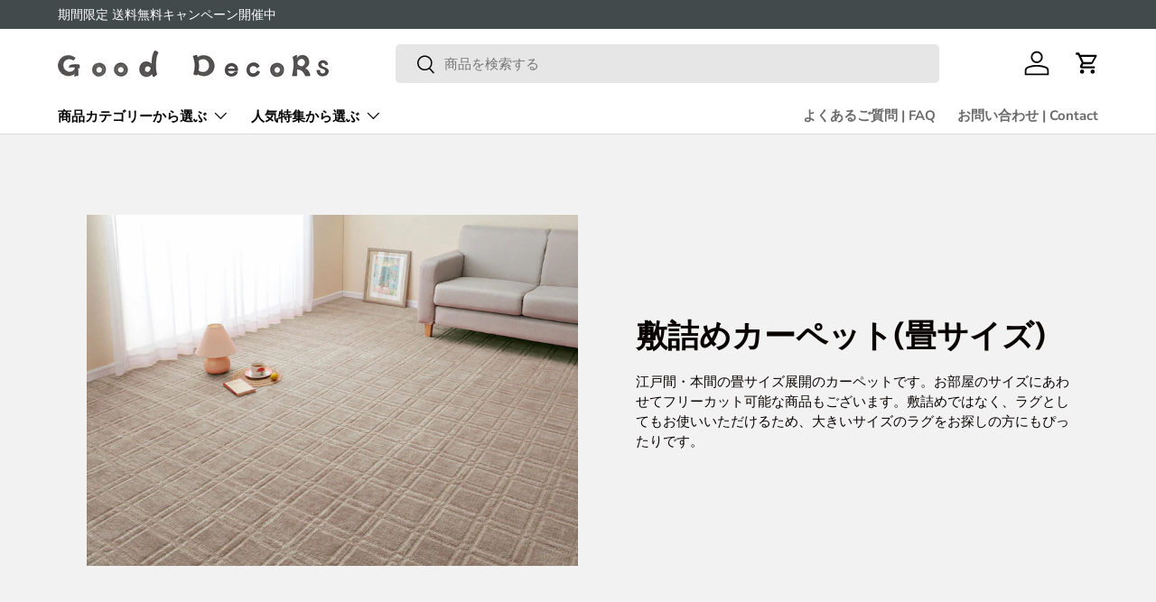

--- FILE ---
content_type: text/html; charset=utf-8
request_url: https://good-decors.com/collections/tatami-size
body_size: 60730
content:
<!doctype html>
<html class="no-js" lang="ja" dir="ltr">
<head>
    <!-- Yahoo! tag  -->
    <script async src="https://s.yimg.jp/images/listing/tool/cv/ytag.js"></script>
    <script>
    window.yjDataLayer = window.yjDataLayer || [];
    function ytag() { yjDataLayer.push(arguments); }
    ytag({"type":"ycl_cookie"});
    </script><meta charset="utf-8">
<meta name="viewport" content="width=device-width,initial-scale=1">
<title>敷詰めカーペット(畳サイズ) &ndash; Good Decors</title><link rel="canonical" href="https://good-decors.com/collections/tatami-size"><link rel="icon" href="//good-decors.com/cdn/shop/files/favicon_good_decors.png?crop=center&height=48&v=1668892749&width=48" type="image/png">
  <link rel="apple-touch-icon" href="//good-decors.com/cdn/shop/files/favicon_good_decors.png?crop=center&height=180&v=1668892749&width=180"><meta name="description" content="江戸間・本間の畳サイズ展開のカーペットです。お部屋のサイズにあわせてフリーカット可能な商品もございます。敷詰めではなく、ラグとしてもお使いいただけるため、大きいサイズのラグをお探しの方にもぴったりです。"><meta property="og:site_name" content="Good Decors">
<meta property="og:url" content="https://good-decors.com/collections/tatami-size">
<meta property="og:title" content="敷詰めカーペット(畳サイズ)">
<meta property="og:type" content="product.group">
<meta property="og:description" content="江戸間・本間の畳サイズ展開のカーペットです。お部屋のサイズにあわせてフリーカット可能な商品もございます。敷詰めではなく、ラグとしてもお使いいただけるため、大きいサイズのラグをお探しの方にもぴったりです。"><meta property="og:image" content="http://good-decors.com/cdn/shop/collections/col_tatami-size.jpg?crop=center&height=1200&v=1674787496&width=1200">
  <meta property="og:image:secure_url" content="https://good-decors.com/cdn/shop/collections/col_tatami-size.jpg?crop=center&height=1200&v=1674787496&width=1200">
  <meta property="og:image:width" content="800">
  <meta property="og:image:height" content="571"><meta name="twitter:card" content="summary_large_image">
<meta name="twitter:title" content="敷詰めカーペット(畳サイズ)">
<meta name="twitter:description" content="江戸間・本間の畳サイズ展開のカーペットです。お部屋のサイズにあわせてフリーカット可能な商品もございます。敷詰めではなく、ラグとしてもお使いいただけるため、大きいサイズのラグをお探しの方にもぴったりです。">
<link rel="preload" href="//good-decors.com/cdn/shop/t/35/assets/main.css?v=153612622287518512331760246727" as="style"><style data-shopify>
@font-face {
  font-family: Muli;
  font-weight: 400;
  font-style: normal;
  font-display: swap;
  src: url("//good-decors.com/cdn/fonts/muli/muli_n4.e949947cfff05efcc994b2e2db40359a04fa9a92.woff2") format("woff2"),
       url("//good-decors.com/cdn/fonts/muli/muli_n4.35355e4a0c27c9bc94d9af3f9bcb586d8229277a.woff") format("woff");
}
@font-face {
  font-family: Muli;
  font-weight: 700;
  font-style: normal;
  font-display: swap;
  src: url("//good-decors.com/cdn/fonts/muli/muli_n7.c8c44d0404947d89610714223e630c4cbe005587.woff2") format("woff2"),
       url("//good-decors.com/cdn/fonts/muli/muli_n7.4cbcffea6175d46b4d67e9408244a5b38c2ac568.woff") format("woff");
}
@font-face {
  font-family: Muli;
  font-weight: 400;
  font-style: italic;
  font-display: swap;
  src: url("//good-decors.com/cdn/fonts/muli/muli_i4.c0a1ea800bab5884ab82e4eb25a6bd25121bd08c.woff2") format("woff2"),
       url("//good-decors.com/cdn/fonts/muli/muli_i4.a6c39b1b31d876de7f99b3646461aa87120de6ed.woff") format("woff");
}
@font-face {
  font-family: Muli;
  font-weight: 700;
  font-style: italic;
  font-display: swap;
  src: url("//good-decors.com/cdn/fonts/muli/muli_i7.34eedbf231efa20bd065d55f6f71485730632c7b.woff2") format("woff2"),
       url("//good-decors.com/cdn/fonts/muli/muli_i7.2b4df846821493e68344d0b0212997d071bf38b7.woff") format("woff");
}
@font-face {
  font-family: Figtree;
  font-weight: 700;
  font-style: normal;
  font-display: swap;
  src: url("//good-decors.com/cdn/fonts/figtree/figtree_n7.2fd9bfe01586148e644724096c9d75e8c7a90e55.woff2") format("woff2"),
       url("//good-decors.com/cdn/fonts/figtree/figtree_n7.ea05de92d862f9594794ab281c4c3a67501ef5fc.woff") format("woff");
}
@font-face {
  font-family: "Nunito Sans";
  font-weight: 700;
  font-style: normal;
  font-display: swap;
  src: url("//good-decors.com/cdn/fonts/nunito_sans/nunitosans_n7.25d963ed46da26098ebeab731e90d8802d989fa5.woff2") format("woff2"),
       url("//good-decors.com/cdn/fonts/nunito_sans/nunitosans_n7.d32e3219b3d2ec82285d3027bd673efc61a996c8.woff") format("woff");
}
:root {
      --bg-color: 255 255 255 / 1.0;
      --bg-color-og: 255 255 255 / 1.0;
      --heading-color: 9 3 2;
      --text-color: 9 3 2;
      --text-color-og: 9 3 2;
      --scrollbar-color: 9 3 2;
      --link-color: 9 3 2;
      --link-color-og: 9 3 2;
      --star-color: 255 216 0;--swatch-border-color-default: 206 205 204;
        --swatch-border-color-active: 132 129 129;
        --swatch-card-size: 24px;
        --swatch-variant-picker-size: 64px;--color-scheme-1-bg: 242 242 242 / 1.0;
      --color-scheme-1-grad: ;
      --color-scheme-1-heading: 9 3 2;
      --color-scheme-1-text: 9 3 2;
      --color-scheme-1-btn-bg: 9 3 2;
      --color-scheme-1-btn-text: 255 255 255;
      --color-scheme-1-btn-bg-hover: 54 48 47;--color-scheme-2-bg: 73 93 99 / 1.0;
      --color-scheme-2-grad: ;
      --color-scheme-2-heading: 255 255 255;
      --color-scheme-2-text: 255 255 255;
      --color-scheme-2-btn-bg: 255 255 255;
      --color-scheme-2-btn-text: 9 3 2;
      --color-scheme-2-btn-bg-hover: 226 225 225;--color-scheme-3-bg: 250 200 205 / 1.0;
      --color-scheme-3-grad: ;
      --color-scheme-3-heading: 9 3 2;
      --color-scheme-3-text: 9 3 2;
      --color-scheme-3-btn-bg: 9 3 2;
      --color-scheme-3-btn-text: 255 255 255;
      --color-scheme-3-btn-bg-hover: 54 48 47;

      --drawer-bg-color: 255 255 255 / 1.0;
      --drawer-text-color: 9 3 2;

      --panel-bg-color: 242 242 242 / 1.0;
      --panel-heading-color: 9 3 2;
      --panel-text-color: 9 3 2;

      --in-stock-text-color: 44 126 63;
      --low-stock-text-color: 210 134 26;
      --very-low-stock-text-color: 180 12 28;
      --no-stock-text-color: 73 93 99;
      --no-stock-backordered-text-color: 73 93 99;

      --error-bg-color: 252 237 238;
      --error-text-color: 180 12 28;
      --success-bg-color: 232 246 234;
      --success-text-color: 44 126 63;
      --info-bg-color: 228 237 250;
      --info-text-color: 26 102 210;

      --heading-font-family: Figtree, sans-serif;
      --heading-font-style: normal;
      --heading-font-weight: 700;
      --heading-scale-start: 6;

      --navigation-font-family: "Nunito Sans", sans-serif;
      --navigation-font-style: normal;
      --navigation-font-weight: 700;--heading-text-transform: none;
--subheading-text-transform: none;
      --body-font-family: Muli, sans-serif;
      --body-font-style: normal;
      --body-font-weight: 400;
      --body-font-size: 15;

      --section-gap: 64;
      --heading-gap: calc(8 * var(--space-unit));--grid-column-gap: 20px;--btn-bg-color: 9 3 2;
      --btn-bg-hover-color: 54 48 47;
      --btn-text-color: 255 255 255;
      --btn-bg-color-og: 9 3 2;
      --btn-text-color-og: 255 255 255;
      --btn-alt-bg-color: 255 255 255;
      --btn-alt-bg-alpha: 1.0;
      --btn-alt-text-color: 9 3 2;
      --btn-border-width: 1px;
      --btn-padding-y: 12px;

      
      --btn-border-radius: 5px;
      

      --btn-lg-border-radius: 50%;
      --btn-icon-border-radius: 50%;
      --input-with-btn-inner-radius: var(--btn-border-radius);

      --input-bg-color: 255 255 255 / 1.0;
      --input-text-color: 9 3 2;
      --input-border-width: 1px;
      --input-border-radius: 4px;
      --textarea-border-radius: 4px;
      --input-border-radius: 5px;
      --input-bg-color-diff-3: #f7f7f7;
      --input-bg-color-diff-6: #f0f0f0;

      --modal-border-radius: 4px;
      --modal-overlay-color: 0 0 0;
      --modal-overlay-opacity: 0.4;
      --drawer-border-radius: 4px;
      --overlay-border-radius: 4px;

      --custom-label-bg-color: 247 23 53 / 1.0;
      --custom-label-text-color: 255 255 255 / 1.0;--sale-label-bg-color: 247 23 53 / 1.0;
      --sale-label-text-color: 255 255 255 / 1.0;--sold-out-label-bg-color: 73 93 99 / 1.0;
      --sold-out-label-text-color: 255 255 255 / 1.0;--new-label-bg-color: 250 200 205 / 1.0;
      --new-label-text-color: 9 3 2 / 1.0;--preorder-label-bg-color: 103 170 249 / 1.0;
      --preorder-label-text-color: 255 255 255 / 1.0;

      --collection-label-color: 180 12 28 / 1.0;

      --page-width: 1200px;
      --gutter-sm: 20px;
      --gutter-md: 32px;
      --gutter-lg: 64px;

      --payment-terms-bg-color: #ffffff;

      --coll-card-bg-color: #f7f7f7;
      --coll-card-border-color: rgba(0,0,0,0);

      --card-highlight-bg-color: #ffffff;
      --card-highlight-text-color: 9 3 2;
      --card-highlight-border-color: #23022e;
        
          --aos-animate-duration: 0.6s;
        

        
          --aos-min-width: 0;
        
      

      --reading-width: 48em;
    }

    @media (max-width: 769px) {
      :root {
        --reading-width: 36em;
      }
    }
  </style><link rel="stylesheet" href="//good-decors.com/cdn/shop/t/35/assets/main.css?v=153612622287518512331760246727">
  <script src="//good-decors.com/cdn/shop/t/35/assets/main.js?v=182340204423554326591760208943" defer="defer"></script><link rel="preload" href="//good-decors.com/cdn/fonts/muli/muli_n4.e949947cfff05efcc994b2e2db40359a04fa9a92.woff2" as="font" type="font/woff2" crossorigin fetchpriority="high"><link rel="preload" href="//good-decors.com/cdn/fonts/figtree/figtree_n7.2fd9bfe01586148e644724096c9d75e8c7a90e55.woff2" as="font" type="font/woff2" crossorigin fetchpriority="high"><script>window.performance && window.performance.mark && window.performance.mark('shopify.content_for_header.start');</script><meta name="google-site-verification" content="UmFSAD4WsOzewjNdSwlMJqz31uZXfBuMvxfvyFOjldI">
<meta name="facebook-domain-verification" content="5do80ayxd7504lermyum3vqb6p0yjt">
<meta id="shopify-digital-wallet" name="shopify-digital-wallet" content="/61805002902/digital_wallets/dialog">
<meta name="shopify-checkout-api-token" content="7f1f8f92bb97a43752341374d1c7432a">
<link rel="alternate" type="application/atom+xml" title="Feed" href="/collections/tatami-size.atom" />
<link rel="alternate" type="application/json+oembed" href="https://good-decors.com/collections/tatami-size.oembed">
<script async="async" src="/checkouts/internal/preloads.js?locale=ja-JP"></script>
<link rel="preconnect" href="https://shop.app" crossorigin="anonymous">
<script async="async" src="https://shop.app/checkouts/internal/preloads.js?locale=ja-JP&shop_id=61805002902" crossorigin="anonymous"></script>
<script id="apple-pay-shop-capabilities" type="application/json">{"shopId":61805002902,"countryCode":"JP","currencyCode":"JPY","merchantCapabilities":["supports3DS"],"merchantId":"gid:\/\/shopify\/Shop\/61805002902","merchantName":"Good Decors","requiredBillingContactFields":["postalAddress","email","phone"],"requiredShippingContactFields":["postalAddress","email","phone"],"shippingType":"shipping","supportedNetworks":["visa","masterCard","amex","jcb","discover"],"total":{"type":"pending","label":"Good Decors","amount":"1.00"},"shopifyPaymentsEnabled":true,"supportsSubscriptions":true}</script>
<script id="shopify-features" type="application/json">{"accessToken":"7f1f8f92bb97a43752341374d1c7432a","betas":["rich-media-storefront-analytics"],"domain":"good-decors.com","predictiveSearch":false,"shopId":61805002902,"locale":"ja"}</script>
<script>var Shopify = Shopify || {};
Shopify.shop = "good-decors.myshopify.com";
Shopify.locale = "ja";
Shopify.currency = {"active":"JPY","rate":"1.0"};
Shopify.country = "JP";
Shopify.theme = {"name":"Homestead","id":146183487638,"schema_name":"Enterprise","schema_version":"2.0.0","theme_store_id":1657,"role":"main"};
Shopify.theme.handle = "null";
Shopify.theme.style = {"id":null,"handle":null};
Shopify.cdnHost = "good-decors.com/cdn";
Shopify.routes = Shopify.routes || {};
Shopify.routes.root = "/";</script>
<script type="module">!function(o){(o.Shopify=o.Shopify||{}).modules=!0}(window);</script>
<script>!function(o){function n(){var o=[];function n(){o.push(Array.prototype.slice.apply(arguments))}return n.q=o,n}var t=o.Shopify=o.Shopify||{};t.loadFeatures=n(),t.autoloadFeatures=n()}(window);</script>
<script>
  window.ShopifyPay = window.ShopifyPay || {};
  window.ShopifyPay.apiHost = "shop.app\/pay";
  window.ShopifyPay.redirectState = null;
</script>
<script id="shop-js-analytics" type="application/json">{"pageType":"collection"}</script>
<script defer="defer" async type="module" src="//good-decors.com/cdn/shopifycloud/shop-js/modules/v2/client.init-shop-cart-sync_0MstufBG.ja.esm.js"></script>
<script defer="defer" async type="module" src="//good-decors.com/cdn/shopifycloud/shop-js/modules/v2/chunk.common_jll-23Z1.esm.js"></script>
<script defer="defer" async type="module" src="//good-decors.com/cdn/shopifycloud/shop-js/modules/v2/chunk.modal_HXih6-AF.esm.js"></script>
<script type="module">
  await import("//good-decors.com/cdn/shopifycloud/shop-js/modules/v2/client.init-shop-cart-sync_0MstufBG.ja.esm.js");
await import("//good-decors.com/cdn/shopifycloud/shop-js/modules/v2/chunk.common_jll-23Z1.esm.js");
await import("//good-decors.com/cdn/shopifycloud/shop-js/modules/v2/chunk.modal_HXih6-AF.esm.js");

  window.Shopify.SignInWithShop?.initShopCartSync?.({"fedCMEnabled":true,"windoidEnabled":true});

</script>
<script>
  window.Shopify = window.Shopify || {};
  if (!window.Shopify.featureAssets) window.Shopify.featureAssets = {};
  window.Shopify.featureAssets['shop-js'] = {"shop-cart-sync":["modules/v2/client.shop-cart-sync_DN7iwvRY.ja.esm.js","modules/v2/chunk.common_jll-23Z1.esm.js","modules/v2/chunk.modal_HXih6-AF.esm.js"],"init-fed-cm":["modules/v2/client.init-fed-cm_DmZOWWut.ja.esm.js","modules/v2/chunk.common_jll-23Z1.esm.js","modules/v2/chunk.modal_HXih6-AF.esm.js"],"shop-cash-offers":["modules/v2/client.shop-cash-offers_HFfvn_Gz.ja.esm.js","modules/v2/chunk.common_jll-23Z1.esm.js","modules/v2/chunk.modal_HXih6-AF.esm.js"],"shop-login-button":["modules/v2/client.shop-login-button_BVN3pvk0.ja.esm.js","modules/v2/chunk.common_jll-23Z1.esm.js","modules/v2/chunk.modal_HXih6-AF.esm.js"],"pay-button":["modules/v2/client.pay-button_CyS_4GVi.ja.esm.js","modules/v2/chunk.common_jll-23Z1.esm.js","modules/v2/chunk.modal_HXih6-AF.esm.js"],"shop-button":["modules/v2/client.shop-button_zh22db91.ja.esm.js","modules/v2/chunk.common_jll-23Z1.esm.js","modules/v2/chunk.modal_HXih6-AF.esm.js"],"avatar":["modules/v2/client.avatar_BTnouDA3.ja.esm.js"],"init-windoid":["modules/v2/client.init-windoid_BlVJIuJ5.ja.esm.js","modules/v2/chunk.common_jll-23Z1.esm.js","modules/v2/chunk.modal_HXih6-AF.esm.js"],"init-shop-for-new-customer-accounts":["modules/v2/client.init-shop-for-new-customer-accounts_BqzwtUK7.ja.esm.js","modules/v2/client.shop-login-button_BVN3pvk0.ja.esm.js","modules/v2/chunk.common_jll-23Z1.esm.js","modules/v2/chunk.modal_HXih6-AF.esm.js"],"init-shop-email-lookup-coordinator":["modules/v2/client.init-shop-email-lookup-coordinator_DKDv3hKi.ja.esm.js","modules/v2/chunk.common_jll-23Z1.esm.js","modules/v2/chunk.modal_HXih6-AF.esm.js"],"init-shop-cart-sync":["modules/v2/client.init-shop-cart-sync_0MstufBG.ja.esm.js","modules/v2/chunk.common_jll-23Z1.esm.js","modules/v2/chunk.modal_HXih6-AF.esm.js"],"shop-toast-manager":["modules/v2/client.shop-toast-manager_BkVvTGW3.ja.esm.js","modules/v2/chunk.common_jll-23Z1.esm.js","modules/v2/chunk.modal_HXih6-AF.esm.js"],"init-customer-accounts":["modules/v2/client.init-customer-accounts_CZbUHFPX.ja.esm.js","modules/v2/client.shop-login-button_BVN3pvk0.ja.esm.js","modules/v2/chunk.common_jll-23Z1.esm.js","modules/v2/chunk.modal_HXih6-AF.esm.js"],"init-customer-accounts-sign-up":["modules/v2/client.init-customer-accounts-sign-up_C0QA8nCd.ja.esm.js","modules/v2/client.shop-login-button_BVN3pvk0.ja.esm.js","modules/v2/chunk.common_jll-23Z1.esm.js","modules/v2/chunk.modal_HXih6-AF.esm.js"],"shop-follow-button":["modules/v2/client.shop-follow-button_CSkbpFfm.ja.esm.js","modules/v2/chunk.common_jll-23Z1.esm.js","modules/v2/chunk.modal_HXih6-AF.esm.js"],"checkout-modal":["modules/v2/client.checkout-modal_rYdHFJTE.ja.esm.js","modules/v2/chunk.common_jll-23Z1.esm.js","modules/v2/chunk.modal_HXih6-AF.esm.js"],"shop-login":["modules/v2/client.shop-login_DeXIozZF.ja.esm.js","modules/v2/chunk.common_jll-23Z1.esm.js","modules/v2/chunk.modal_HXih6-AF.esm.js"],"lead-capture":["modules/v2/client.lead-capture_DGEoeVgo.ja.esm.js","modules/v2/chunk.common_jll-23Z1.esm.js","modules/v2/chunk.modal_HXih6-AF.esm.js"],"payment-terms":["modules/v2/client.payment-terms_BXPcfuME.ja.esm.js","modules/v2/chunk.common_jll-23Z1.esm.js","modules/v2/chunk.modal_HXih6-AF.esm.js"]};
</script>
<script>(function() {
  var isLoaded = false;
  function asyncLoad() {
    if (isLoaded) return;
    isLoaded = true;
    var urls = ["https:\/\/cax.channel.io\/shopify\/plugins\/402f42cb-8f91-42d2-a8f4-1b9046df6460.js?shop=good-decors.myshopify.com"];
    for (var i = 0; i < urls.length; i++) {
      var s = document.createElement('script');
      s.type = 'text/javascript';
      s.async = true;
      s.src = urls[i];
      var x = document.getElementsByTagName('script')[0];
      x.parentNode.insertBefore(s, x);
    }
  };
  if(window.attachEvent) {
    window.attachEvent('onload', asyncLoad);
  } else {
    window.addEventListener('load', asyncLoad, false);
  }
})();</script>
<script id="__st">var __st={"a":61805002902,"offset":32400,"reqid":"d6a7e60e-ce1a-4720-beee-1ec2cdd5beed-1769058818","pageurl":"good-decors.com\/collections\/tatami-size","u":"5f1569aa509d","p":"collection","rtyp":"collection","rid":300442058902};</script>
<script>window.ShopifyPaypalV4VisibilityTracking = true;</script>
<script id="captcha-bootstrap">!function(){'use strict';const t='contact',e='account',n='new_comment',o=[[t,t],['blogs',n],['comments',n],[t,'customer']],c=[[e,'customer_login'],[e,'guest_login'],[e,'recover_customer_password'],[e,'create_customer']],r=t=>t.map((([t,e])=>`form[action*='/${t}']:not([data-nocaptcha='true']) input[name='form_type'][value='${e}']`)).join(','),a=t=>()=>t?[...document.querySelectorAll(t)].map((t=>t.form)):[];function s(){const t=[...o],e=r(t);return a(e)}const i='password',u='form_key',d=['recaptcha-v3-token','g-recaptcha-response','h-captcha-response',i],f=()=>{try{return window.sessionStorage}catch{return}},m='__shopify_v',_=t=>t.elements[u];function p(t,e,n=!1){try{const o=window.sessionStorage,c=JSON.parse(o.getItem(e)),{data:r}=function(t){const{data:e,action:n}=t;return t[m]||n?{data:e,action:n}:{data:t,action:n}}(c);for(const[e,n]of Object.entries(r))t.elements[e]&&(t.elements[e].value=n);n&&o.removeItem(e)}catch(o){console.error('form repopulation failed',{error:o})}}const l='form_type',E='cptcha';function T(t){t.dataset[E]=!0}const w=window,h=w.document,L='Shopify',v='ce_forms',y='captcha';let A=!1;((t,e)=>{const n=(g='f06e6c50-85a8-45c8-87d0-21a2b65856fe',I='https://cdn.shopify.com/shopifycloud/storefront-forms-hcaptcha/ce_storefront_forms_captcha_hcaptcha.v1.5.2.iife.js',D={infoText:'hCaptchaによる保護',privacyText:'プライバシー',termsText:'利用規約'},(t,e,n)=>{const o=w[L][v],c=o.bindForm;if(c)return c(t,g,e,D).then(n);var r;o.q.push([[t,g,e,D],n]),r=I,A||(h.body.append(Object.assign(h.createElement('script'),{id:'captcha-provider',async:!0,src:r})),A=!0)});var g,I,D;w[L]=w[L]||{},w[L][v]=w[L][v]||{},w[L][v].q=[],w[L][y]=w[L][y]||{},w[L][y].protect=function(t,e){n(t,void 0,e),T(t)},Object.freeze(w[L][y]),function(t,e,n,w,h,L){const[v,y,A,g]=function(t,e,n){const i=e?o:[],u=t?c:[],d=[...i,...u],f=r(d),m=r(i),_=r(d.filter((([t,e])=>n.includes(e))));return[a(f),a(m),a(_),s()]}(w,h,L),I=t=>{const e=t.target;return e instanceof HTMLFormElement?e:e&&e.form},D=t=>v().includes(t);t.addEventListener('submit',(t=>{const e=I(t);if(!e)return;const n=D(e)&&!e.dataset.hcaptchaBound&&!e.dataset.recaptchaBound,o=_(e),c=g().includes(e)&&(!o||!o.value);(n||c)&&t.preventDefault(),c&&!n&&(function(t){try{if(!f())return;!function(t){const e=f();if(!e)return;const n=_(t);if(!n)return;const o=n.value;o&&e.removeItem(o)}(t);const e=Array.from(Array(32),(()=>Math.random().toString(36)[2])).join('');!function(t,e){_(t)||t.append(Object.assign(document.createElement('input'),{type:'hidden',name:u})),t.elements[u].value=e}(t,e),function(t,e){const n=f();if(!n)return;const o=[...t.querySelectorAll(`input[type='${i}']`)].map((({name:t})=>t)),c=[...d,...o],r={};for(const[a,s]of new FormData(t).entries())c.includes(a)||(r[a]=s);n.setItem(e,JSON.stringify({[m]:1,action:t.action,data:r}))}(t,e)}catch(e){console.error('failed to persist form',e)}}(e),e.submit())}));const S=(t,e)=>{t&&!t.dataset[E]&&(n(t,e.some((e=>e===t))),T(t))};for(const o of['focusin','change'])t.addEventListener(o,(t=>{const e=I(t);D(e)&&S(e,y())}));const B=e.get('form_key'),M=e.get(l),P=B&&M;t.addEventListener('DOMContentLoaded',(()=>{const t=y();if(P)for(const e of t)e.elements[l].value===M&&p(e,B);[...new Set([...A(),...v().filter((t=>'true'===t.dataset.shopifyCaptcha))])].forEach((e=>S(e,t)))}))}(h,new URLSearchParams(w.location.search),n,t,e,['guest_login'])})(!0,!0)}();</script>
<script integrity="sha256-4kQ18oKyAcykRKYeNunJcIwy7WH5gtpwJnB7kiuLZ1E=" data-source-attribution="shopify.loadfeatures" defer="defer" src="//good-decors.com/cdn/shopifycloud/storefront/assets/storefront/load_feature-a0a9edcb.js" crossorigin="anonymous"></script>
<script crossorigin="anonymous" defer="defer" src="//good-decors.com/cdn/shopifycloud/storefront/assets/shopify_pay/storefront-65b4c6d7.js?v=20250812"></script>
<script data-source-attribution="shopify.dynamic_checkout.dynamic.init">var Shopify=Shopify||{};Shopify.PaymentButton=Shopify.PaymentButton||{isStorefrontPortableWallets:!0,init:function(){window.Shopify.PaymentButton.init=function(){};var t=document.createElement("script");t.src="https://good-decors.com/cdn/shopifycloud/portable-wallets/latest/portable-wallets.ja.js",t.type="module",document.head.appendChild(t)}};
</script>
<script data-source-attribution="shopify.dynamic_checkout.buyer_consent">
  function portableWalletsHideBuyerConsent(e){var t=document.getElementById("shopify-buyer-consent"),n=document.getElementById("shopify-subscription-policy-button");t&&n&&(t.classList.add("hidden"),t.setAttribute("aria-hidden","true"),n.removeEventListener("click",e))}function portableWalletsShowBuyerConsent(e){var t=document.getElementById("shopify-buyer-consent"),n=document.getElementById("shopify-subscription-policy-button");t&&n&&(t.classList.remove("hidden"),t.removeAttribute("aria-hidden"),n.addEventListener("click",e))}window.Shopify?.PaymentButton&&(window.Shopify.PaymentButton.hideBuyerConsent=portableWalletsHideBuyerConsent,window.Shopify.PaymentButton.showBuyerConsent=portableWalletsShowBuyerConsent);
</script>
<script data-source-attribution="shopify.dynamic_checkout.cart.bootstrap">document.addEventListener("DOMContentLoaded",(function(){function t(){return document.querySelector("shopify-accelerated-checkout-cart, shopify-accelerated-checkout")}if(t())Shopify.PaymentButton.init();else{new MutationObserver((function(e,n){t()&&(Shopify.PaymentButton.init(),n.disconnect())})).observe(document.body,{childList:!0,subtree:!0})}}));
</script>
<link id="shopify-accelerated-checkout-styles" rel="stylesheet" media="screen" href="https://good-decors.com/cdn/shopifycloud/portable-wallets/latest/accelerated-checkout-backwards-compat.css" crossorigin="anonymous">
<style id="shopify-accelerated-checkout-cart">
        #shopify-buyer-consent {
  margin-top: 1em;
  display: inline-block;
  width: 100%;
}

#shopify-buyer-consent.hidden {
  display: none;
}

#shopify-subscription-policy-button {
  background: none;
  border: none;
  padding: 0;
  text-decoration: underline;
  font-size: inherit;
  cursor: pointer;
}

#shopify-subscription-policy-button::before {
  box-shadow: none;
}

      </style>
<script id="sections-script" data-sections="header,footer" defer="defer" src="//good-decors.com/cdn/shop/t/35/compiled_assets/scripts.js?v=17577"></script>
<script>window.performance && window.performance.mark && window.performance.mark('shopify.content_for_header.end');</script>

    <script src="//good-decors.com/cdn/shop/t/35/assets/animate-on-scroll.js?v=15249566486942820451760208926" defer="defer"></script>
    <link rel="stylesheet" href="//good-decors.com/cdn/shop/t/35/assets/animate-on-scroll.css?v=116194678796051782541760208925">
  

  <script>document.documentElement.className = document.documentElement.className.replace('no-js', 'js');</script><!-- CC Custom Head Start --><!-- CC Custom Head End --><!-- BENLY -->
<!-- BEGIN app block: shopify://apps/instafeed/blocks/head-block/c447db20-095d-4a10-9725-b5977662c9d5 --><link rel="preconnect" href="https://cdn.nfcube.com/">
<link rel="preconnect" href="https://scontent.cdninstagram.com/">


  <script>
    document.addEventListener('DOMContentLoaded', function () {
      let instafeedScript = document.createElement('script');

      
        instafeedScript.src = 'https://cdn.nfcube.com/instafeed-c2edf347972977f9de83d02b4f70a028.js';
      

      document.body.appendChild(instafeedScript);
    });
  </script>





<!-- END app block --><!-- BEGIN app block: shopify://apps/zigpoll-customer-surveys/blocks/zigpoll-embed/019a552e-a887-7983-9977-f95313668ab3 --><!-- BEGIN app snippet: zigpoll-embed --><script type="text/javascript" async src="https://cdn.zigpoll.com/zigpoll-shopify-embed.js?shop=good-decors.myshopify.com"></script>
<!-- END app snippet -->


<!-- END app block --><!-- BEGIN app block: shopify://apps/microsoft-clarity/blocks/brandAgents_js/31c3d126-8116-4b4a-8ba1-baeda7c4aeea -->





<!-- END app block --><!-- BEGIN app block: shopify://apps/judge-me-reviews/blocks/judgeme_core/61ccd3b1-a9f2-4160-9fe9-4fec8413e5d8 --><!-- Start of Judge.me Core -->






<link rel="dns-prefetch" href="https://cdnwidget.judge.me">
<link rel="dns-prefetch" href="https://cdn.judge.me">
<link rel="dns-prefetch" href="https://cdn1.judge.me">
<link rel="dns-prefetch" href="https://api.judge.me">

<script data-cfasync='false' class='jdgm-settings-script'>window.jdgmSettings={"pagination":5,"disable_web_reviews":false,"badge_no_review_text":"レビューなし","badge_n_reviews_text":"{{ n }}件のレビュー","badge_star_color":"#FFD900","hide_badge_preview_if_no_reviews":true,"badge_hide_text":false,"enforce_center_preview_badge":false,"widget_title":"カスタマーレビュー","widget_open_form_text":"レビューを書く","widget_close_form_text":"レビューをキャンセル","widget_refresh_page_text":"ページを更新","widget_summary_text":"{{ number_of_reviews }}件のレビューに基づく","widget_no_review_text":"最初のレビューを書きましょう","widget_name_field_text":"表示名","widget_verified_name_field_text":"認証された名前（公開）","widget_name_placeholder_text":"表示名","widget_required_field_error_text":"このフィールドは必須です。","widget_email_field_text":"メールアドレス","widget_verified_email_field_text":"認証されたメール（非公開、編集不可）","widget_email_placeholder_text":"あなたのメールアドレス（非公開）","widget_email_field_error_text":"有効なメールアドレスを入力してください。","widget_rating_field_text":"評価","widget_review_title_field_text":"レビュータイトル","widget_review_title_placeholder_text":"レビューにタイトルをつける","widget_review_body_field_text":"レビュー内容","widget_review_body_placeholder_text":"ここに書き始めてください...","widget_pictures_field_text":"写真/動画（任意）","widget_submit_review_text":"レビューを送信","widget_submit_verified_review_text":"認証済みレビューを送信","widget_submit_success_msg_with_auto_publish":"ありがとうございます！数分後にページを更新して、あなたのレビューを確認してください。\u003ca href='https://judge.me/login' target='_blank' rel='nofollow noopener'\u003eJudge.me\u003c/a\u003eにログインすることで、レビューの削除や編集ができます。","widget_submit_success_msg_no_auto_publish":"ありがとうございます！あなたのレビューはショップ管理者の承認を得た後に公開されます。\u003ca href='https://judge.me/login' target='_blank' rel='nofollow noopener'\u003eJudge.me\u003c/a\u003eにログインすることで、レビューの削除や編集ができます。","widget_show_default_reviews_out_of_total_text":"{{ n_reviews }}件のレビューのうち{{ n_reviews_shown }}件を表示しています。","widget_show_all_link_text":"すべて表示","widget_show_less_link_text":"表示を減らす","widget_author_said_text":"{{ reviewer_name }}の言葉：","widget_days_text":"{{ n }}日前","widget_weeks_text":"{{ n }}週間前","widget_months_text":"{{ n }}ヶ月前","widget_years_text":"{{ n }}年前","widget_yesterday_text":"昨日","widget_today_text":"今日","widget_replied_text":"\u003e\u003e {{ shop_name }}の返信：","widget_read_more_text":"続きを読む","widget_reviewer_name_as_initial":"","widget_rating_filter_color":"#fbcd0a","widget_rating_filter_see_all_text":"すべてのレビューを見る","widget_sorting_most_recent_text":"最新順","widget_sorting_highest_rating_text":"最高評価順","widget_sorting_lowest_rating_text":"最低評価順","widget_sorting_with_pictures_text":"写真付きのみ","widget_sorting_most_helpful_text":"最も役立つ順","widget_open_question_form_text":"質問する","widget_reviews_subtab_text":"レビュー","widget_questions_subtab_text":"質問","widget_question_label_text":"質問","widget_answer_label_text":"回答","widget_question_placeholder_text":"ここに質問を書いてください","widget_submit_question_text":"質問を送信","widget_question_submit_success_text":"ご質問ありがとうございます！回答があり次第ご連絡いたします。","widget_star_color":"#FFD900","verified_badge_text":"認証済み","verified_badge_bg_color":"","verified_badge_text_color":"","verified_badge_placement":"left-of-reviewer-name","widget_review_max_height":"","widget_hide_border":false,"widget_social_share":false,"widget_thumb":false,"widget_review_location_show":false,"widget_location_format":"","all_reviews_include_out_of_store_products":true,"all_reviews_out_of_store_text":"（ストア外）","all_reviews_pagination":100,"all_reviews_product_name_prefix_text":"について","enable_review_pictures":true,"enable_question_anwser":false,"widget_theme":"","review_date_format":"mm/dd/yyyy","default_sort_method":"most-recent","widget_product_reviews_subtab_text":"製品レビュー","widget_shop_reviews_subtab_text":"ショップレビュー","widget_other_products_reviews_text":"他の製品のレビュー","widget_store_reviews_subtab_text":"ショップレビュー","widget_no_store_reviews_text":"この店舗はまだレビューを受け取っていません","widget_web_restriction_product_reviews_text":"この製品に対するレビューはまだありません","widget_no_items_text":"アイテムが見つかりません","widget_show_more_text":"もっと見る","widget_write_a_store_review_text":"ストアレビューを書く","widget_other_languages_heading":"他の言語のレビュー","widget_translate_review_text":"レビューを{{ language }}に翻訳","widget_translating_review_text":"翻訳中...","widget_show_original_translation_text":"原文を表示 ({{ language }})","widget_translate_review_failed_text":"レビューを翻訳できませんでした。","widget_translate_review_retry_text":"再試行","widget_translate_review_try_again_later_text":"後でもう一度お試しください","show_product_url_for_grouped_product":false,"widget_sorting_pictures_first_text":"写真を最初に","show_pictures_on_all_rev_page_mobile":false,"show_pictures_on_all_rev_page_desktop":false,"floating_tab_hide_mobile_install_preference":false,"floating_tab_button_name":"★ レビュー","floating_tab_title":"お客様の声","floating_tab_button_color":"","floating_tab_button_background_color":"","floating_tab_url":"","floating_tab_url_enabled":false,"floating_tab_tab_style":"text","all_reviews_text_badge_text":"お客様は当店を{{ shop.metafields.judgeme.all_reviews_count }}件のレビューに基づいて{{ shop.metafields.judgeme.all_reviews_rating | round: 1 }}/5と評価しています。","all_reviews_text_badge_text_branded_style":"{{ shop.metafields.judgeme.all_reviews_count }}件のレビューに基づいて5つ星中{{ shop.metafields.judgeme.all_reviews_rating | round: 1 }}つ星","is_all_reviews_text_badge_a_link":false,"show_stars_for_all_reviews_text_badge":false,"all_reviews_text_badge_url":"","all_reviews_text_style":"text","all_reviews_text_color_style":"judgeme_brand_color","all_reviews_text_color":"#108474","all_reviews_text_show_jm_brand":true,"featured_carousel_show_header":true,"featured_carousel_title":"お客様の声","testimonials_carousel_title":"お客様の声","videos_carousel_title":"お客様の声","cards_carousel_title":"お客様の声","featured_carousel_count_text":"{{ n }}件のレビューから","featured_carousel_add_link_to_all_reviews_page":false,"featured_carousel_url":"","featured_carousel_show_images":true,"featured_carousel_autoslide_interval":5,"featured_carousel_arrows_on_the_sides":false,"featured_carousel_height":250,"featured_carousel_width":80,"featured_carousel_image_size":0,"featured_carousel_image_height":250,"featured_carousel_arrow_color":"#eeeeee","verified_count_badge_style":"vintage","verified_count_badge_orientation":"horizontal","verified_count_badge_color_style":"judgeme_brand_color","verified_count_badge_color":"#108474","is_verified_count_badge_a_link":false,"verified_count_badge_url":"","verified_count_badge_show_jm_brand":true,"widget_rating_preset_default":5,"widget_first_sub_tab":"product-reviews","widget_show_histogram":true,"widget_histogram_use_custom_color":false,"widget_pagination_use_custom_color":false,"widget_star_use_custom_color":false,"widget_verified_badge_use_custom_color":false,"widget_write_review_use_custom_color":false,"picture_reminder_submit_button":"Upload Pictures","enable_review_videos":false,"mute_video_by_default":false,"widget_sorting_videos_first_text":"動画を最初に","widget_review_pending_text":"保留中","featured_carousel_items_for_large_screen":3,"social_share_options_order":"Facebook,Twitter","remove_microdata_snippet":true,"disable_json_ld":false,"enable_json_ld_products":false,"preview_badge_show_question_text":false,"preview_badge_no_question_text":"質問なし","preview_badge_n_question_text":"{{ number_of_questions }}件の質問","qa_badge_show_icon":false,"qa_badge_position":"same-row","remove_judgeme_branding":false,"widget_add_search_bar":false,"widget_search_bar_placeholder":"検索","widget_sorting_verified_only_text":"認証済みのみ","featured_carousel_theme":"default","featured_carousel_show_rating":true,"featured_carousel_show_title":true,"featured_carousel_show_body":true,"featured_carousel_show_date":false,"featured_carousel_show_reviewer":true,"featured_carousel_show_product":false,"featured_carousel_header_background_color":"#108474","featured_carousel_header_text_color":"#ffffff","featured_carousel_name_product_separator":"reviewed","featured_carousel_full_star_background":"#108474","featured_carousel_empty_star_background":"#dadada","featured_carousel_vertical_theme_background":"#f9fafb","featured_carousel_verified_badge_enable":false,"featured_carousel_verified_badge_color":"#108474","featured_carousel_border_style":"round","featured_carousel_review_line_length_limit":3,"featured_carousel_more_reviews_button_text":"さらにレビューを読む","featured_carousel_view_product_button_text":"製品を見る","all_reviews_page_load_reviews_on":"scroll","all_reviews_page_load_more_text":"さらにレビューを読み込む","disable_fb_tab_reviews":false,"enable_ajax_cdn_cache":false,"widget_advanced_speed_features":5,"widget_public_name_text":"のように公開表示","default_reviewer_name":"田中花子","default_reviewer_name_has_non_latin":false,"widget_reviewer_anonymous":"匿名","medals_widget_title":"Judge.me レビューメダル","medals_widget_background_color":"#f9fafb","medals_widget_position":"footer_all_pages","medals_widget_border_color":"#f9fafb","medals_widget_verified_text_position":"left","medals_widget_use_monochromatic_version":false,"medals_widget_elements_color":"#108474","show_reviewer_avatar":true,"widget_invalid_yt_video_url_error_text":"YouTubeビデオURLではありません","widget_max_length_field_error_text":"{0}文字以内で入力してください。","widget_show_country_flag":false,"widget_show_collected_via_shop_app":true,"widget_verified_by_shop_badge_style":"light","widget_verified_by_shop_text":"ショップによって認証","widget_show_photo_gallery":false,"widget_load_with_code_splitting":true,"widget_ugc_install_preference":false,"widget_ugc_title":"私たちが作り、あなたが共有","widget_ugc_subtitle":"タグ付けすると、あなたの写真が私たちのページで特集されます","widget_ugc_arrows_color":"#ffffff","widget_ugc_primary_button_text":"今すぐ購入","widget_ugc_primary_button_background_color":"#108474","widget_ugc_primary_button_text_color":"#ffffff","widget_ugc_primary_button_border_width":"0","widget_ugc_primary_button_border_style":"none","widget_ugc_primary_button_border_color":"#108474","widget_ugc_primary_button_border_radius":"25","widget_ugc_secondary_button_text":"さらに読み込む","widget_ugc_secondary_button_background_color":"#ffffff","widget_ugc_secondary_button_text_color":"#108474","widget_ugc_secondary_button_border_width":"2","widget_ugc_secondary_button_border_style":"solid","widget_ugc_secondary_button_border_color":"#108474","widget_ugc_secondary_button_border_radius":"25","widget_ugc_reviews_button_text":"レビューを見る","widget_ugc_reviews_button_background_color":"#ffffff","widget_ugc_reviews_button_text_color":"#108474","widget_ugc_reviews_button_border_width":"2","widget_ugc_reviews_button_border_style":"solid","widget_ugc_reviews_button_border_color":"#108474","widget_ugc_reviews_button_border_radius":"25","widget_ugc_reviews_button_link_to":"judgeme-reviews-page","widget_ugc_show_post_date":true,"widget_ugc_max_width":"800","widget_rating_metafield_value_type":true,"widget_primary_color":"#666666","widget_enable_secondary_color":false,"widget_secondary_color":"#edf5f5","widget_summary_average_rating_text":"5つ星中{{ average_rating }}つ星","widget_media_grid_title":"お客様の写真と動画","widget_media_grid_see_more_text":"もっと見る","widget_round_style":false,"widget_show_product_medals":true,"widget_verified_by_judgeme_text":"Judge.meによって認証","widget_show_store_medals":true,"widget_verified_by_judgeme_text_in_store_medals":"Judge.meによって認証","widget_media_field_exceed_quantity_message":"申し訳ありませんが、1つのレビューにつき{{ max_media }}つまでしか受け付けられません。","widget_media_field_exceed_limit_message":"{{ file_name }}が大きすぎます。{{ size_limit }}MB未満の{{ media_type }}を選択してください。","widget_review_submitted_text":"レビューが送信されました！","widget_question_submitted_text":"質問が送信されました！","widget_close_form_text_question":"キャンセル","widget_write_your_answer_here_text":"ここに回答を書いてください","widget_enabled_branded_link":true,"widget_show_collected_by_judgeme":true,"widget_reviewer_name_color":"","widget_write_review_text_color":"","widget_write_review_bg_color":"","widget_collected_by_judgeme_text":"Judge.meによって収集","widget_pagination_type":"standard","widget_load_more_text":"さらに読み込む","widget_load_more_color":"#108474","widget_full_review_text":"完全なレビュー","widget_read_more_reviews_text":"さらにレビューを読む","widget_read_questions_text":"質問を読む","widget_questions_and_answers_text":"質問と回答","widget_verified_by_text":"認証元","widget_verified_text":"認証済み","widget_number_of_reviews_text":"{{ number_of_reviews }}件のレビュー","widget_back_button_text":"戻る","widget_next_button_text":"次へ","widget_custom_forms_filter_button":"フィルター","custom_forms_style":"horizontal","widget_show_review_information":false,"how_reviews_are_collected":"レビューの収集方法は？","widget_show_review_keywords":false,"widget_gdpr_statement":"あなたのデータの使用方法：あなたが残したレビューについてのみ、必要な場合にのみご連絡いたします。レビューを送信することで、Judge.meの\u003ca href='https://judge.me/terms' target='_blank' rel='nofollow noopener'\u003e利用規約\u003c/a\u003e、\u003ca href='https://judge.me/privacy' target='_blank' rel='nofollow noopener'\u003eプライバシーポリシー\u003c/a\u003e、\u003ca href='https://judge.me/content-policy' target='_blank' rel='nofollow noopener'\u003eコンテンツポリシー\u003c/a\u003eに同意したことになります。","widget_multilingual_sorting_enabled":false,"widget_translate_review_content_enabled":false,"widget_translate_review_content_method":"manual","popup_widget_review_selection":"automatically_with_pictures","popup_widget_round_border_style":true,"popup_widget_show_title":true,"popup_widget_show_body":true,"popup_widget_show_reviewer":false,"popup_widget_show_product":true,"popup_widget_show_pictures":true,"popup_widget_use_review_picture":true,"popup_widget_show_on_home_page":true,"popup_widget_show_on_product_page":true,"popup_widget_show_on_collection_page":true,"popup_widget_show_on_cart_page":true,"popup_widget_position":"bottom_left","popup_widget_first_review_delay":5,"popup_widget_duration":5,"popup_widget_interval":5,"popup_widget_review_count":5,"popup_widget_hide_on_mobile":true,"review_snippet_widget_round_border_style":true,"review_snippet_widget_card_color":"#FFFFFF","review_snippet_widget_slider_arrows_background_color":"#FFFFFF","review_snippet_widget_slider_arrows_color":"#000000","review_snippet_widget_star_color":"#108474","show_product_variant":false,"all_reviews_product_variant_label_text":"バリエーション: ","widget_show_verified_branding":false,"widget_ai_summary_title":"お客様の声","widget_ai_summary_disclaimer":"最近のカスタマーレビューに基づくAI搭載レビュー要約","widget_show_ai_summary":false,"widget_show_ai_summary_bg":false,"widget_show_review_title_input":false,"redirect_reviewers_invited_via_email":"external_form","request_store_review_after_product_review":true,"request_review_other_products_in_order":true,"review_form_color_scheme":"default","review_form_corner_style":"square","review_form_star_color":{},"review_form_text_color":"#333333","review_form_background_color":"#ffffff","review_form_field_background_color":"#fafafa","review_form_button_color":{},"review_form_button_text_color":"#ffffff","review_form_modal_overlay_color":"#000000","review_content_screen_title_text":"この製品をどのように評価しますか？","review_content_introduction_text":"あなたの体験について少し共有していただけると嬉しいです。","store_review_form_title_text":"このストアをどのように評価しますか？","store_review_form_introduction_text":"あなたの体験について少し共有していただけると嬉しいです。","show_review_guidance_text":true,"one_star_review_guidance_text":"悪い","five_star_review_guidance_text":"素晴らしい","customer_information_screen_title_text":"あなたについて","customer_information_introduction_text":"あなたについてもっと教えてください。","custom_questions_screen_title_text":"あなたの体験について詳しく","custom_questions_introduction_text":"あなたの体験についてより詳しく理解するための質問がいくつかあります。","review_submitted_screen_title_text":"レビューありがとうございます！","review_submitted_screen_thank_you_text":"現在処理中です。まもなくストアに表示されます。","review_submitted_screen_email_verification_text":"今送信したリンクをクリックしてメールアドレスを確認してください。これにより、レビューの信頼性を保つことができます。","review_submitted_request_store_review_text":"私たちとのお買い物体験を共有していただけませんか？","review_submitted_review_other_products_text":"これらの商品をレビューしていただけませんか？","store_review_screen_title_text":"あなたの購入体験を共有しますか？","store_review_introduction_text":"あなたのフィードバックを重視し、改善に活用します。あなたの思いや提案を共有してください。","reviewer_media_screen_title_picture_text":"写真を共有","reviewer_media_introduction_picture_text":"レビューを裏付ける写真をアップロードしてください。","reviewer_media_screen_title_video_text":"ビデオを共有","reviewer_media_introduction_video_text":"レビューを裏付けるビデオをアップロードしてください。","reviewer_media_screen_title_picture_or_video_text":"写真またはビデオを共有","reviewer_media_introduction_picture_or_video_text":"レビューを裏付ける写真またはビデオをアップロードしてください。","reviewer_media_youtube_url_text":"ここにYoutubeのURLを貼り付けてください","advanced_settings_next_step_button_text":"次へ","advanced_settings_close_review_button_text":"閉じる","modal_write_review_flow":false,"write_review_flow_required_text":"必須","write_review_flow_privacy_message_text":"個人情報を厳守します。","write_review_flow_anonymous_text":"匿名レビュー","write_review_flow_visibility_text":"これは他のお客様には表示されません。","write_review_flow_multiple_selection_help_text":"お好きなだけ選択してください","write_review_flow_single_selection_help_text":"一つのオプションを選択してください","write_review_flow_required_field_error_text":"この項目は必須です","write_review_flow_invalid_email_error_text":"有効なメールアドレスを入力してください","write_review_flow_max_length_error_text":"最大{{ max_length }}文字。","write_review_flow_media_upload_text":"\u003cb\u003eクリックしてアップロード\u003c/b\u003eまたはドラッグ\u0026ドロップ","write_review_flow_gdpr_statement":"必要な場合にのみ、あなたのレビューについてご連絡いたします。レビューを送信することで、当社の\u003ca href='https://judge.me/terms' target='_blank' rel='nofollow noopener'\u003e利用規約\u003c/a\u003eおよび\u003ca href='https://judge.me/privacy' target='_blank' rel='nofollow noopener'\u003eプライバシーポリシー\u003c/a\u003eに同意したものとみなされます。","rating_only_reviews_enabled":false,"show_negative_reviews_help_screen":false,"new_review_flow_help_screen_rating_threshold":3,"negative_review_resolution_screen_title_text":"もっと教えてください","negative_review_resolution_text":"お客様の体験は私たちにとって重要です。ご購入に問題がございましたら、私たちがサポートいたします。お気軽にお問い合わせください。状況を改善する機会をいただければ幸いです。","negative_review_resolution_button_text":"お問い合わせ","negative_review_resolution_proceed_with_review_text":"レビューを残す","negative_review_resolution_subject":"{{ shop_name }}での購入に関する問題。{{ order_name }}","preview_badge_collection_page_install_status":false,"widget_review_custom_css":"","preview_badge_custom_css":"","preview_badge_stars_count":"5-stars","featured_carousel_custom_css":"","floating_tab_custom_css":"","all_reviews_widget_custom_css":"","medals_widget_custom_css":"","verified_badge_custom_css":"","all_reviews_text_custom_css":"","transparency_badges_collected_via_store_invite":false,"transparency_badges_from_another_provider":false,"transparency_badges_collected_from_store_visitor":false,"transparency_badges_collected_by_verified_review_provider":false,"transparency_badges_earned_reward":false,"transparency_badges_collected_via_store_invite_text":"ストア招待によるレビュー収集","transparency_badges_from_another_provider_text":"他のプロバイダーからのレビュー収集","transparency_badges_collected_from_store_visitor_text":"ストア訪問者からのレビュー収集","transparency_badges_written_in_google_text":"Googleで書かれたレビュー","transparency_badges_written_in_etsy_text":"Etsyで書かれたレビュー","transparency_badges_written_in_shop_app_text":"Shop Appで書かれたレビュー","transparency_badges_earned_reward_text":"将来の購入に対する報酬を獲得したレビュー","product_review_widget_per_page":10,"widget_store_review_label_text":"ストアレビュー","checkout_comment_extension_title_on_product_page":"Customer Comments","checkout_comment_extension_num_latest_comment_show":5,"checkout_comment_extension_format":"name_and_timestamp","checkout_comment_customer_name":"last_initial","checkout_comment_comment_notification":true,"preview_badge_collection_page_install_preference":true,"preview_badge_home_page_install_preference":false,"preview_badge_product_page_install_preference":true,"review_widget_install_preference":"","review_carousel_install_preference":false,"floating_reviews_tab_install_preference":"none","verified_reviews_count_badge_install_preference":false,"all_reviews_text_install_preference":false,"review_widget_best_location":true,"judgeme_medals_install_preference":false,"review_widget_revamp_enabled":false,"review_widget_qna_enabled":false,"review_widget_header_theme":"minimal","review_widget_widget_title_enabled":true,"review_widget_header_text_size":"medium","review_widget_header_text_weight":"regular","review_widget_average_rating_style":"compact","review_widget_bar_chart_enabled":true,"review_widget_bar_chart_type":"numbers","review_widget_bar_chart_style":"standard","review_widget_expanded_media_gallery_enabled":false,"review_widget_reviews_section_theme":"standard","review_widget_image_style":"thumbnails","review_widget_review_image_ratio":"square","review_widget_stars_size":"medium","review_widget_verified_badge":"standard_text","review_widget_review_title_text_size":"medium","review_widget_review_text_size":"medium","review_widget_review_text_length":"medium","review_widget_number_of_columns_desktop":3,"review_widget_carousel_transition_speed":5,"review_widget_custom_questions_answers_display":"always","review_widget_button_text_color":"#FFFFFF","review_widget_text_color":"#000000","review_widget_lighter_text_color":"#7B7B7B","review_widget_corner_styling":"soft","review_widget_review_word_singular":"レビュー","review_widget_review_word_plural":"レビュー","review_widget_voting_label":"役立つ？","review_widget_shop_reply_label":"{{ shop_name }}からの返信：","review_widget_filters_title":"フィルター","qna_widget_question_word_singular":"質問","qna_widget_question_word_plural":"質問","qna_widget_answer_reply_label":"{{ answerer_name }}からの返信：","qna_content_screen_title_text":"この商品について質問","qna_widget_question_required_field_error_text":"質問を入力してください。","qna_widget_flow_gdpr_statement":"必要な場合にのみ、あなたの質問についてご連絡いたします。質問を送信することで、当社の\u003ca href='https://judge.me/terms' target='_blank' rel='nofollow noopener'\u003e利用規約\u003c/a\u003eおよび\u003ca href='https://judge.me/privacy' target='_blank' rel='nofollow noopener'\u003eプライバシーポリシー\u003c/a\u003eに同意したものとみなされます。","qna_widget_question_submitted_text":"質問ありがとうございます！","qna_widget_close_form_text_question":"閉じる","qna_widget_question_submit_success_text":"あなたの質問に回答が届いたら、あなたにメールでお知らせします。","all_reviews_widget_v2025_enabled":false,"all_reviews_widget_v2025_header_theme":"default","all_reviews_widget_v2025_widget_title_enabled":true,"all_reviews_widget_v2025_header_text_size":"medium","all_reviews_widget_v2025_header_text_weight":"regular","all_reviews_widget_v2025_average_rating_style":"compact","all_reviews_widget_v2025_bar_chart_enabled":true,"all_reviews_widget_v2025_bar_chart_type":"numbers","all_reviews_widget_v2025_bar_chart_style":"standard","all_reviews_widget_v2025_expanded_media_gallery_enabled":false,"all_reviews_widget_v2025_show_store_medals":true,"all_reviews_widget_v2025_show_photo_gallery":true,"all_reviews_widget_v2025_show_review_keywords":false,"all_reviews_widget_v2025_show_ai_summary":false,"all_reviews_widget_v2025_show_ai_summary_bg":false,"all_reviews_widget_v2025_add_search_bar":false,"all_reviews_widget_v2025_default_sort_method":"most-recent","all_reviews_widget_v2025_reviews_per_page":10,"all_reviews_widget_v2025_reviews_section_theme":"default","all_reviews_widget_v2025_image_style":"thumbnails","all_reviews_widget_v2025_review_image_ratio":"square","all_reviews_widget_v2025_stars_size":"medium","all_reviews_widget_v2025_verified_badge":"bold_badge","all_reviews_widget_v2025_review_title_text_size":"medium","all_reviews_widget_v2025_review_text_size":"medium","all_reviews_widget_v2025_review_text_length":"medium","all_reviews_widget_v2025_number_of_columns_desktop":3,"all_reviews_widget_v2025_carousel_transition_speed":5,"all_reviews_widget_v2025_custom_questions_answers_display":"always","all_reviews_widget_v2025_show_product_variant":false,"all_reviews_widget_v2025_show_reviewer_avatar":true,"all_reviews_widget_v2025_reviewer_name_as_initial":"","all_reviews_widget_v2025_review_location_show":false,"all_reviews_widget_v2025_location_format":"","all_reviews_widget_v2025_show_country_flag":false,"all_reviews_widget_v2025_verified_by_shop_badge_style":"light","all_reviews_widget_v2025_social_share":false,"all_reviews_widget_v2025_social_share_options_order":"Facebook,Twitter,LinkedIn,Pinterest","all_reviews_widget_v2025_pagination_type":"standard","all_reviews_widget_v2025_button_text_color":"#FFFFFF","all_reviews_widget_v2025_text_color":"#000000","all_reviews_widget_v2025_lighter_text_color":"#7B7B7B","all_reviews_widget_v2025_corner_styling":"soft","all_reviews_widget_v2025_title":"カスタマーレビュー","all_reviews_widget_v2025_ai_summary_title":"お客様がこのストアについて言っていること","all_reviews_widget_v2025_no_review_text":"最初のレビューを書きましょう","platform":"shopify","branding_url":"https://app.judge.me/reviews/stores/good-decors.com","branding_text":"Powered by Judge.me","locale":"en","reply_name":"Good Decors","widget_version":"3.0","footer":true,"autopublish":true,"review_dates":true,"enable_custom_form":false,"shop_use_review_site":true,"shop_locale":"ja","enable_multi_locales_translations":false,"show_review_title_input":false,"review_verification_email_status":"never","can_be_branded":true,"reply_name_text":"Good Decors"};</script> <style class='jdgm-settings-style'>﻿.jdgm-xx{left:0}:root{--jdgm-primary-color: #666;--jdgm-secondary-color: rgba(102,102,102,0.1);--jdgm-star-color: #FFD900;--jdgm-write-review-text-color: white;--jdgm-write-review-bg-color: #666666;--jdgm-paginate-color: #666;--jdgm-border-radius: 0;--jdgm-reviewer-name-color: #666666}.jdgm-histogram__bar-content{background-color:#666}.jdgm-rev[data-verified-buyer=true] .jdgm-rev__icon.jdgm-rev__icon:after,.jdgm-rev__buyer-badge.jdgm-rev__buyer-badge{color:white;background-color:#666}.jdgm-review-widget--small .jdgm-gallery.jdgm-gallery .jdgm-gallery__thumbnail-link:nth-child(8) .jdgm-gallery__thumbnail-wrapper.jdgm-gallery__thumbnail-wrapper:before{content:"もっと見る"}@media only screen and (min-width: 768px){.jdgm-gallery.jdgm-gallery .jdgm-gallery__thumbnail-link:nth-child(8) .jdgm-gallery__thumbnail-wrapper.jdgm-gallery__thumbnail-wrapper:before{content:"もっと見る"}}.jdgm-preview-badge .jdgm-star.jdgm-star{color:#FFD900}.jdgm-prev-badge[data-average-rating='0.00']{display:none !important}.jdgm-author-all-initials{display:none !important}.jdgm-author-last-initial{display:none !important}.jdgm-rev-widg__title{visibility:hidden}.jdgm-rev-widg__summary-text{visibility:hidden}.jdgm-prev-badge__text{visibility:hidden}.jdgm-rev__prod-link-prefix:before{content:'について'}.jdgm-rev__variant-label:before{content:'バリエーション: '}.jdgm-rev__out-of-store-text:before{content:'（ストア外）'}@media only screen and (min-width: 768px){.jdgm-rev__pics .jdgm-rev_all-rev-page-picture-separator,.jdgm-rev__pics .jdgm-rev__product-picture{display:none}}@media only screen and (max-width: 768px){.jdgm-rev__pics .jdgm-rev_all-rev-page-picture-separator,.jdgm-rev__pics .jdgm-rev__product-picture{display:none}}.jdgm-preview-badge[data-template="index"]{display:none !important}.jdgm-verified-count-badget[data-from-snippet="true"]{display:none !important}.jdgm-carousel-wrapper[data-from-snippet="true"]{display:none !important}.jdgm-all-reviews-text[data-from-snippet="true"]{display:none !important}.jdgm-medals-section[data-from-snippet="true"]{display:none !important}.jdgm-ugc-media-wrapper[data-from-snippet="true"]{display:none !important}.jdgm-rev__transparency-badge[data-badge-type="review_collected_via_store_invitation"]{display:none !important}.jdgm-rev__transparency-badge[data-badge-type="review_collected_from_another_provider"]{display:none !important}.jdgm-rev__transparency-badge[data-badge-type="review_collected_from_store_visitor"]{display:none !important}.jdgm-rev__transparency-badge[data-badge-type="review_written_in_etsy"]{display:none !important}.jdgm-rev__transparency-badge[data-badge-type="review_written_in_google_business"]{display:none !important}.jdgm-rev__transparency-badge[data-badge-type="review_written_in_shop_app"]{display:none !important}.jdgm-rev__transparency-badge[data-badge-type="review_earned_for_future_purchase"]{display:none !important}.jdgm-review-snippet-widget .jdgm-rev-snippet-widget__cards-container .jdgm-rev-snippet-card{border-radius:8px;background:#fff}.jdgm-review-snippet-widget .jdgm-rev-snippet-widget__cards-container .jdgm-rev-snippet-card__rev-rating .jdgm-star{color:#108474}.jdgm-review-snippet-widget .jdgm-rev-snippet-widget__prev-btn,.jdgm-review-snippet-widget .jdgm-rev-snippet-widget__next-btn{border-radius:50%;background:#fff}.jdgm-review-snippet-widget .jdgm-rev-snippet-widget__prev-btn>svg,.jdgm-review-snippet-widget .jdgm-rev-snippet-widget__next-btn>svg{fill:#000}.jdgm-full-rev-modal.rev-snippet-widget .jm-mfp-container .jm-mfp-content,.jdgm-full-rev-modal.rev-snippet-widget .jm-mfp-container .jdgm-full-rev__icon,.jdgm-full-rev-modal.rev-snippet-widget .jm-mfp-container .jdgm-full-rev__pic-img,.jdgm-full-rev-modal.rev-snippet-widget .jm-mfp-container .jdgm-full-rev__reply{border-radius:8px}.jdgm-full-rev-modal.rev-snippet-widget .jm-mfp-container .jdgm-full-rev[data-verified-buyer="true"] .jdgm-full-rev__icon::after{border-radius:8px}.jdgm-full-rev-modal.rev-snippet-widget .jm-mfp-container .jdgm-full-rev .jdgm-rev__buyer-badge{border-radius:calc( 8px / 2 )}.jdgm-full-rev-modal.rev-snippet-widget .jm-mfp-container .jdgm-full-rev .jdgm-full-rev__replier::before{content:'Good Decors'}.jdgm-full-rev-modal.rev-snippet-widget .jm-mfp-container .jdgm-full-rev .jdgm-full-rev__product-button{border-radius:calc( 8px * 6 )}
</style> <style class='jdgm-settings-style'></style>

  
  
  
  <style class='jdgm-miracle-styles'>
  @-webkit-keyframes jdgm-spin{0%{-webkit-transform:rotate(0deg);-ms-transform:rotate(0deg);transform:rotate(0deg)}100%{-webkit-transform:rotate(359deg);-ms-transform:rotate(359deg);transform:rotate(359deg)}}@keyframes jdgm-spin{0%{-webkit-transform:rotate(0deg);-ms-transform:rotate(0deg);transform:rotate(0deg)}100%{-webkit-transform:rotate(359deg);-ms-transform:rotate(359deg);transform:rotate(359deg)}}@font-face{font-family:'JudgemeStar';src:url("[data-uri]") format("woff");font-weight:normal;font-style:normal}.jdgm-star{font-family:'JudgemeStar';display:inline !important;text-decoration:none !important;padding:0 4px 0 0 !important;margin:0 !important;font-weight:bold;opacity:1;-webkit-font-smoothing:antialiased;-moz-osx-font-smoothing:grayscale}.jdgm-star:hover{opacity:1}.jdgm-star:last-of-type{padding:0 !important}.jdgm-star.jdgm--on:before{content:"\e000"}.jdgm-star.jdgm--off:before{content:"\e001"}.jdgm-star.jdgm--half:before{content:"\e002"}.jdgm-widget *{margin:0;line-height:1.4;-webkit-box-sizing:border-box;-moz-box-sizing:border-box;box-sizing:border-box;-webkit-overflow-scrolling:touch}.jdgm-hidden{display:none !important;visibility:hidden !important}.jdgm-temp-hidden{display:none}.jdgm-spinner{width:40px;height:40px;margin:auto;border-radius:50%;border-top:2px solid #eee;border-right:2px solid #eee;border-bottom:2px solid #eee;border-left:2px solid #ccc;-webkit-animation:jdgm-spin 0.8s infinite linear;animation:jdgm-spin 0.8s infinite linear}.jdgm-spinner:empty{display:block}.jdgm-prev-badge{display:block !important}

</style>


  
  
   


<script data-cfasync='false' class='jdgm-script'>
!function(e){window.jdgm=window.jdgm||{},jdgm.CDN_HOST="https://cdnwidget.judge.me/",jdgm.CDN_HOST_ALT="https://cdn2.judge.me/cdn/widget_frontend/",jdgm.API_HOST="https://api.judge.me/",jdgm.CDN_BASE_URL="https://cdn.shopify.com/extensions/019be17e-f3a5-7af8-ad6f-79a9f502fb85/judgeme-extensions-305/assets/",
jdgm.docReady=function(d){(e.attachEvent?"complete"===e.readyState:"loading"!==e.readyState)?
setTimeout(d,0):e.addEventListener("DOMContentLoaded",d)},jdgm.loadCSS=function(d,t,o,a){
!o&&jdgm.loadCSS.requestedUrls.indexOf(d)>=0||(jdgm.loadCSS.requestedUrls.push(d),
(a=e.createElement("link")).rel="stylesheet",a.class="jdgm-stylesheet",a.media="nope!",
a.href=d,a.onload=function(){this.media="all",t&&setTimeout(t)},e.body.appendChild(a))},
jdgm.loadCSS.requestedUrls=[],jdgm.loadJS=function(e,d){var t=new XMLHttpRequest;
t.onreadystatechange=function(){4===t.readyState&&(Function(t.response)(),d&&d(t.response))},
t.open("GET",e),t.onerror=function(){if(e.indexOf(jdgm.CDN_HOST)===0&&jdgm.CDN_HOST_ALT!==jdgm.CDN_HOST){var f=e.replace(jdgm.CDN_HOST,jdgm.CDN_HOST_ALT);jdgm.loadJS(f,d)}},t.send()},jdgm.docReady((function(){(window.jdgmLoadCSS||e.querySelectorAll(
".jdgm-widget, .jdgm-all-reviews-page").length>0)&&(jdgmSettings.widget_load_with_code_splitting?
parseFloat(jdgmSettings.widget_version)>=3?jdgm.loadCSS(jdgm.CDN_HOST+"widget_v3/base.css"):
jdgm.loadCSS(jdgm.CDN_HOST+"widget/base.css"):jdgm.loadCSS(jdgm.CDN_HOST+"shopify_v2.css"),
jdgm.loadJS(jdgm.CDN_HOST+"loa"+"der.js"))}))}(document);
</script>
<noscript><link rel="stylesheet" type="text/css" media="all" href="https://cdnwidget.judge.me/shopify_v2.css"></noscript>

<!-- BEGIN app snippet: theme_fix_tags --><script>
  (function() {
    var jdgmThemeFixes = null;
    if (!jdgmThemeFixes) return;
    var thisThemeFix = jdgmThemeFixes[Shopify.theme.id];
    if (!thisThemeFix) return;

    if (thisThemeFix.html) {
      document.addEventListener("DOMContentLoaded", function() {
        var htmlDiv = document.createElement('div');
        htmlDiv.classList.add('jdgm-theme-fix-html');
        htmlDiv.innerHTML = thisThemeFix.html;
        document.body.append(htmlDiv);
      });
    };

    if (thisThemeFix.css) {
      var styleTag = document.createElement('style');
      styleTag.classList.add('jdgm-theme-fix-style');
      styleTag.innerHTML = thisThemeFix.css;
      document.head.append(styleTag);
    };

    if (thisThemeFix.js) {
      var scriptTag = document.createElement('script');
      scriptTag.classList.add('jdgm-theme-fix-script');
      scriptTag.innerHTML = thisThemeFix.js;
      document.head.append(scriptTag);
    };
  })();
</script>
<!-- END app snippet -->
<!-- End of Judge.me Core -->



<!-- END app block --><!-- BEGIN app block: shopify://apps/microsoft-clarity/blocks/clarity_js/31c3d126-8116-4b4a-8ba1-baeda7c4aeea -->
<script type="text/javascript">
  (function (c, l, a, r, i, t, y) {
    c[a] = c[a] || function () { (c[a].q = c[a].q || []).push(arguments); };
    t = l.createElement(r); t.async = 1; t.src = "https://www.clarity.ms/tag/" + i + "?ref=shopify";
    y = l.getElementsByTagName(r)[0]; y.parentNode.insertBefore(t, y);

    c.Shopify.loadFeatures([{ name: "consent-tracking-api", version: "0.1" }], error => {
      if (error) {
        console.error("Error loading Shopify features:", error);
        return;
      }

      c[a]('consentv2', {
        ad_Storage: c.Shopify.customerPrivacy.marketingAllowed() ? "granted" : "denied",
        analytics_Storage: c.Shopify.customerPrivacy.analyticsProcessingAllowed() ? "granted" : "denied",
      });
    });

    l.addEventListener("visitorConsentCollected", function (e) {
      c[a]('consentv2', {
        ad_Storage: e.detail.marketingAllowed ? "granted" : "denied",
        analytics_Storage: e.detail.analyticsAllowed ? "granted" : "denied",
      });
    });
  })(window, document, "clarity", "script", "rfn8lpvo5t");
</script>



<!-- END app block --><script src="https://cdn.shopify.com/extensions/019be17e-f3a5-7af8-ad6f-79a9f502fb85/judgeme-extensions-305/assets/loader.js" type="text/javascript" defer="defer"></script>
<link href="https://monorail-edge.shopifysvc.com" rel="dns-prefetch">
<script>(function(){if ("sendBeacon" in navigator && "performance" in window) {try {var session_token_from_headers = performance.getEntriesByType('navigation')[0].serverTiming.find(x => x.name == '_s').description;} catch {var session_token_from_headers = undefined;}var session_cookie_matches = document.cookie.match(/_shopify_s=([^;]*)/);var session_token_from_cookie = session_cookie_matches && session_cookie_matches.length === 2 ? session_cookie_matches[1] : "";var session_token = session_token_from_headers || session_token_from_cookie || "";function handle_abandonment_event(e) {var entries = performance.getEntries().filter(function(entry) {return /monorail-edge.shopifysvc.com/.test(entry.name);});if (!window.abandonment_tracked && entries.length === 0) {window.abandonment_tracked = true;var currentMs = Date.now();var navigation_start = performance.timing.navigationStart;var payload = {shop_id: 61805002902,url: window.location.href,navigation_start,duration: currentMs - navigation_start,session_token,page_type: "collection"};window.navigator.sendBeacon("https://monorail-edge.shopifysvc.com/v1/produce", JSON.stringify({schema_id: "online_store_buyer_site_abandonment/1.1",payload: payload,metadata: {event_created_at_ms: currentMs,event_sent_at_ms: currentMs}}));}}window.addEventListener('pagehide', handle_abandonment_event);}}());</script>
<script id="web-pixels-manager-setup">(function e(e,d,r,n,o){if(void 0===o&&(o={}),!Boolean(null===(a=null===(i=window.Shopify)||void 0===i?void 0:i.analytics)||void 0===a?void 0:a.replayQueue)){var i,a;window.Shopify=window.Shopify||{};var t=window.Shopify;t.analytics=t.analytics||{};var s=t.analytics;s.replayQueue=[],s.publish=function(e,d,r){return s.replayQueue.push([e,d,r]),!0};try{self.performance.mark("wpm:start")}catch(e){}var l=function(){var e={modern:/Edge?\/(1{2}[4-9]|1[2-9]\d|[2-9]\d{2}|\d{4,})\.\d+(\.\d+|)|Firefox\/(1{2}[4-9]|1[2-9]\d|[2-9]\d{2}|\d{4,})\.\d+(\.\d+|)|Chrom(ium|e)\/(9{2}|\d{3,})\.\d+(\.\d+|)|(Maci|X1{2}).+ Version\/(15\.\d+|(1[6-9]|[2-9]\d|\d{3,})\.\d+)([,.]\d+|)( \(\w+\)|)( Mobile\/\w+|) Safari\/|Chrome.+OPR\/(9{2}|\d{3,})\.\d+\.\d+|(CPU[ +]OS|iPhone[ +]OS|CPU[ +]iPhone|CPU IPhone OS|CPU iPad OS)[ +]+(15[._]\d+|(1[6-9]|[2-9]\d|\d{3,})[._]\d+)([._]\d+|)|Android:?[ /-](13[3-9]|1[4-9]\d|[2-9]\d{2}|\d{4,})(\.\d+|)(\.\d+|)|Android.+Firefox\/(13[5-9]|1[4-9]\d|[2-9]\d{2}|\d{4,})\.\d+(\.\d+|)|Android.+Chrom(ium|e)\/(13[3-9]|1[4-9]\d|[2-9]\d{2}|\d{4,})\.\d+(\.\d+|)|SamsungBrowser\/([2-9]\d|\d{3,})\.\d+/,legacy:/Edge?\/(1[6-9]|[2-9]\d|\d{3,})\.\d+(\.\d+|)|Firefox\/(5[4-9]|[6-9]\d|\d{3,})\.\d+(\.\d+|)|Chrom(ium|e)\/(5[1-9]|[6-9]\d|\d{3,})\.\d+(\.\d+|)([\d.]+$|.*Safari\/(?![\d.]+ Edge\/[\d.]+$))|(Maci|X1{2}).+ Version\/(10\.\d+|(1[1-9]|[2-9]\d|\d{3,})\.\d+)([,.]\d+|)( \(\w+\)|)( Mobile\/\w+|) Safari\/|Chrome.+OPR\/(3[89]|[4-9]\d|\d{3,})\.\d+\.\d+|(CPU[ +]OS|iPhone[ +]OS|CPU[ +]iPhone|CPU IPhone OS|CPU iPad OS)[ +]+(10[._]\d+|(1[1-9]|[2-9]\d|\d{3,})[._]\d+)([._]\d+|)|Android:?[ /-](13[3-9]|1[4-9]\d|[2-9]\d{2}|\d{4,})(\.\d+|)(\.\d+|)|Mobile Safari.+OPR\/([89]\d|\d{3,})\.\d+\.\d+|Android.+Firefox\/(13[5-9]|1[4-9]\d|[2-9]\d{2}|\d{4,})\.\d+(\.\d+|)|Android.+Chrom(ium|e)\/(13[3-9]|1[4-9]\d|[2-9]\d{2}|\d{4,})\.\d+(\.\d+|)|Android.+(UC? ?Browser|UCWEB|U3)[ /]?(15\.([5-9]|\d{2,})|(1[6-9]|[2-9]\d|\d{3,})\.\d+)\.\d+|SamsungBrowser\/(5\.\d+|([6-9]|\d{2,})\.\d+)|Android.+MQ{2}Browser\/(14(\.(9|\d{2,})|)|(1[5-9]|[2-9]\d|\d{3,})(\.\d+|))(\.\d+|)|K[Aa][Ii]OS\/(3\.\d+|([4-9]|\d{2,})\.\d+)(\.\d+|)/},d=e.modern,r=e.legacy,n=navigator.userAgent;return n.match(d)?"modern":n.match(r)?"legacy":"unknown"}(),u="modern"===l?"modern":"legacy",c=(null!=n?n:{modern:"",legacy:""})[u],f=function(e){return[e.baseUrl,"/wpm","/b",e.hashVersion,"modern"===e.buildTarget?"m":"l",".js"].join("")}({baseUrl:d,hashVersion:r,buildTarget:u}),m=function(e){var d=e.version,r=e.bundleTarget,n=e.surface,o=e.pageUrl,i=e.monorailEndpoint;return{emit:function(e){var a=e.status,t=e.errorMsg,s=(new Date).getTime(),l=JSON.stringify({metadata:{event_sent_at_ms:s},events:[{schema_id:"web_pixels_manager_load/3.1",payload:{version:d,bundle_target:r,page_url:o,status:a,surface:n,error_msg:t},metadata:{event_created_at_ms:s}}]});if(!i)return console&&console.warn&&console.warn("[Web Pixels Manager] No Monorail endpoint provided, skipping logging."),!1;try{return self.navigator.sendBeacon.bind(self.navigator)(i,l)}catch(e){}var u=new XMLHttpRequest;try{return u.open("POST",i,!0),u.setRequestHeader("Content-Type","text/plain"),u.send(l),!0}catch(e){return console&&console.warn&&console.warn("[Web Pixels Manager] Got an unhandled error while logging to Monorail."),!1}}}}({version:r,bundleTarget:l,surface:e.surface,pageUrl:self.location.href,monorailEndpoint:e.monorailEndpoint});try{o.browserTarget=l,function(e){var d=e.src,r=e.async,n=void 0===r||r,o=e.onload,i=e.onerror,a=e.sri,t=e.scriptDataAttributes,s=void 0===t?{}:t,l=document.createElement("script"),u=document.querySelector("head"),c=document.querySelector("body");if(l.async=n,l.src=d,a&&(l.integrity=a,l.crossOrigin="anonymous"),s)for(var f in s)if(Object.prototype.hasOwnProperty.call(s,f))try{l.dataset[f]=s[f]}catch(e){}if(o&&l.addEventListener("load",o),i&&l.addEventListener("error",i),u)u.appendChild(l);else{if(!c)throw new Error("Did not find a head or body element to append the script");c.appendChild(l)}}({src:f,async:!0,onload:function(){if(!function(){var e,d;return Boolean(null===(d=null===(e=window.Shopify)||void 0===e?void 0:e.analytics)||void 0===d?void 0:d.initialized)}()){var d=window.webPixelsManager.init(e)||void 0;if(d){var r=window.Shopify.analytics;r.replayQueue.forEach((function(e){var r=e[0],n=e[1],o=e[2];d.publishCustomEvent(r,n,o)})),r.replayQueue=[],r.publish=d.publishCustomEvent,r.visitor=d.visitor,r.initialized=!0}}},onerror:function(){return m.emit({status:"failed",errorMsg:"".concat(f," has failed to load")})},sri:function(e){var d=/^sha384-[A-Za-z0-9+/=]+$/;return"string"==typeof e&&d.test(e)}(c)?c:"",scriptDataAttributes:o}),m.emit({status:"loading"})}catch(e){m.emit({status:"failed",errorMsg:(null==e?void 0:e.message)||"Unknown error"})}}})({shopId: 61805002902,storefrontBaseUrl: "https://good-decors.com",extensionsBaseUrl: "https://extensions.shopifycdn.com/cdn/shopifycloud/web-pixels-manager",monorailEndpoint: "https://monorail-edge.shopifysvc.com/unstable/produce_batch",surface: "storefront-renderer",enabledBetaFlags: ["2dca8a86"],webPixelsConfigList: [{"id":"1385529494","configuration":"{\"webPixelName\":\"Judge.me\"}","eventPayloadVersion":"v1","runtimeContext":"STRICT","scriptVersion":"34ad157958823915625854214640f0bf","type":"APP","apiClientId":683015,"privacyPurposes":["ANALYTICS"],"dataSharingAdjustments":{"protectedCustomerApprovalScopes":["read_customer_email","read_customer_name","read_customer_personal_data","read_customer_phone"]}},{"id":"1208713366","configuration":"{\"projectId\":\"rfn8lpvo5t\"}","eventPayloadVersion":"v1","runtimeContext":"STRICT","scriptVersion":"cf1781658ed156031118fc4bbc2ed159","type":"APP","apiClientId":240074326017,"privacyPurposes":[],"capabilities":["advanced_dom_events"],"dataSharingAdjustments":{"protectedCustomerApprovalScopes":["read_customer_personal_data"]}},{"id":"858259606","configuration":"{\"config\":\"{\\\"google_tag_ids\\\":[\\\"AW-10993537314\\\",\\\"GT-55NNW4D\\\"],\\\"target_country\\\":\\\"JP\\\",\\\"gtag_events\\\":[{\\\"type\\\":\\\"begin_checkout\\\",\\\"action_label\\\":[\\\"G-7T5Q22G1RV\\\",\\\"AW-10993537314\\\/4JrQCO2uzbAaEKKikPoo\\\"]},{\\\"type\\\":\\\"search\\\",\\\"action_label\\\":[\\\"G-7T5Q22G1RV\\\",\\\"AW-10993537314\\\/WOtJCPmuzbAaEKKikPoo\\\"]},{\\\"type\\\":\\\"view_item\\\",\\\"action_label\\\":[\\\"G-7T5Q22G1RV\\\",\\\"AW-10993537314\\\/9YtjCPauzbAaEKKikPoo\\\",\\\"MC-JSDLTXPYXD\\\"]},{\\\"type\\\":\\\"purchase\\\",\\\"action_label\\\":[\\\"G-7T5Q22G1RV\\\",\\\"AW-10993537314\\\/3InnCOquzbAaEKKikPoo\\\",\\\"MC-JSDLTXPYXD\\\",\\\"AW-10993537314\\\/GHuiCPKjpLkYEKKikPoo\\\"]},{\\\"type\\\":\\\"page_view\\\",\\\"action_label\\\":[\\\"G-7T5Q22G1RV\\\",\\\"AW-10993537314\\\/Z3jsCPOuzbAaEKKikPoo\\\",\\\"MC-JSDLTXPYXD\\\"]},{\\\"type\\\":\\\"add_payment_info\\\",\\\"action_label\\\":[\\\"G-7T5Q22G1RV\\\",\\\"AW-10993537314\\\/f7AdCPyuzbAaEKKikPoo\\\"]},{\\\"type\\\":\\\"add_to_cart\\\",\\\"action_label\\\":[\\\"G-7T5Q22G1RV\\\",\\\"AW-10993537314\\\/l9w3CPCuzbAaEKKikPoo\\\"]}],\\\"enable_monitoring_mode\\\":false}\"}","eventPayloadVersion":"v1","runtimeContext":"OPEN","scriptVersion":"b2a88bafab3e21179ed38636efcd8a93","type":"APP","apiClientId":1780363,"privacyPurposes":[],"dataSharingAdjustments":{"protectedCustomerApprovalScopes":["read_customer_address","read_customer_email","read_customer_name","read_customer_personal_data","read_customer_phone"]}},{"id":"675905686","configuration":"{\"tagID\":\"2614042910831\"}","eventPayloadVersion":"v1","runtimeContext":"STRICT","scriptVersion":"18031546ee651571ed29edbe71a3550b","type":"APP","apiClientId":3009811,"privacyPurposes":["ANALYTICS","MARKETING","SALE_OF_DATA"],"dataSharingAdjustments":{"protectedCustomerApprovalScopes":["read_customer_address","read_customer_email","read_customer_name","read_customer_personal_data","read_customer_phone"]}},{"id":"257523862","configuration":"{\"pixel_id\":\"940446934662047\",\"pixel_type\":\"facebook_pixel\"}","eventPayloadVersion":"v1","runtimeContext":"OPEN","scriptVersion":"ca16bc87fe92b6042fbaa3acc2fbdaa6","type":"APP","apiClientId":2329312,"privacyPurposes":["ANALYTICS","MARKETING","SALE_OF_DATA"],"dataSharingAdjustments":{"protectedCustomerApprovalScopes":["read_customer_address","read_customer_email","read_customer_name","read_customer_personal_data","read_customer_phone"]}},{"id":"shopify-app-pixel","configuration":"{}","eventPayloadVersion":"v1","runtimeContext":"STRICT","scriptVersion":"0450","apiClientId":"shopify-pixel","type":"APP","privacyPurposes":["ANALYTICS","MARKETING"]},{"id":"shopify-custom-pixel","eventPayloadVersion":"v1","runtimeContext":"LAX","scriptVersion":"0450","apiClientId":"shopify-pixel","type":"CUSTOM","privacyPurposes":["ANALYTICS","MARKETING"]}],isMerchantRequest: false,initData: {"shop":{"name":"Good Decors","paymentSettings":{"currencyCode":"JPY"},"myshopifyDomain":"good-decors.myshopify.com","countryCode":"JP","storefrontUrl":"https:\/\/good-decors.com"},"customer":null,"cart":null,"checkout":null,"productVariants":[],"purchasingCompany":null},},"https://good-decors.com/cdn","fcfee988w5aeb613cpc8e4bc33m6693e112",{"modern":"","legacy":""},{"shopId":"61805002902","storefrontBaseUrl":"https:\/\/good-decors.com","extensionBaseUrl":"https:\/\/extensions.shopifycdn.com\/cdn\/shopifycloud\/web-pixels-manager","surface":"storefront-renderer","enabledBetaFlags":"[\"2dca8a86\"]","isMerchantRequest":"false","hashVersion":"fcfee988w5aeb613cpc8e4bc33m6693e112","publish":"custom","events":"[[\"page_viewed\",{}],[\"collection_viewed\",{\"collection\":{\"id\":\"300442058902\",\"title\":\"敷詰めカーペット(畳サイズ)\",\"productVariants\":[{\"price\":{\"amount\":12820.0,\"currencyCode\":\"JPY\"},\"product\":{\"title\":\"天然ウール100％の防炎カーペット 夏は涼しく冬は暖かい 江戸間3～10畳\",\"vendor\":\"HAGIWARA\",\"id\":\"7746015985814\",\"untranslatedTitle\":\"天然ウール100％の防炎カーペット 夏は涼しく冬は暖かい 江戸間3～10畳\",\"url\":\"\/products\/rug-22000193\",\"type\":\"畳サイズカーペット\"},\"id\":\"42742082142358\",\"image\":{\"src\":\"\/\/good-decors.com\/cdn\/shop\/products\/rug-22000193_01.jpg?v=1752140285\"},\"sku\":\"rug-22000193-01\",\"title\":\"江戸間3帖(176×261cm) \/ ベージュ\",\"untranslatedTitle\":\"江戸間3帖(176×261cm) \/ ベージュ\"},{\"price\":{\"amount\":5770.0,\"currencyCode\":\"JPY\"},\"product\":{\"title\":\"ペットも安心の抗菌カーペット 大きめサイズでお部屋に敷き詰め 江戸間2～10畳\",\"vendor\":\"HAGIWARA\",\"id\":\"7700988985494\",\"untranslatedTitle\":\"ペットも安心の抗菌カーペット 大きめサイズでお部屋に敷き詰め 江戸間2～10畳\",\"url\":\"\/products\/rug-22000033\",\"type\":\"畳サイズカーペット\"},\"id\":\"42742110322838\",\"image\":{\"src\":\"\/\/good-decors.com\/cdn\/shop\/products\/rug-22000033_01.jpg?v=1752140777\"},\"sku\":\"rug-22000033-01\",\"title\":\"江戸間2畳(176×176cm) \/ ブルー\",\"untranslatedTitle\":\"江戸間2畳(176×176cm) \/ ブルー\"},{\"price\":{\"amount\":3460.0,\"currencyCode\":\"JPY\"},\"product\":{\"title\":\"大きめサイズのカーペット 軽量で持ち運び簡単 江戸間1～10畳\",\"vendor\":\"HAGIWARA\",\"id\":\"7700988887190\",\"untranslatedTitle\":\"大きめサイズのカーペット 軽量で持ち運び簡単 江戸間1～10畳\",\"url\":\"\/products\/rug-22000030\",\"type\":\"畳サイズカーペット\"},\"id\":\"42742111600790\",\"image\":{\"src\":\"\/\/good-decors.com\/cdn\/shop\/products\/rug-22000030_01.jpg?v=1752140786\"},\"sku\":\"rug-22000030-01\",\"title\":\"江戸間1畳(88×176cm) \/ ベージュ\",\"untranslatedTitle\":\"江戸間1畳(88×176cm) \/ ベージュ\"},{\"price\":{\"amount\":14640.0,\"currencyCode\":\"JPY\"},\"product\":{\"title\":\"はっ水加工で汚れにくいカーペット 防炎・防音・防ダニ・抗菌・防臭・防汚  江戸間3～10畳\",\"vendor\":\"HAGIWARA\",\"id\":\"7700989575318\",\"untranslatedTitle\":\"はっ水加工で汚れにくいカーペット 防炎・防音・防ダニ・抗菌・防臭・防汚  江戸間3～10畳\",\"url\":\"\/products\/rug-22000045\",\"type\":\"畳サイズカーペット\"},\"id\":\"42742105538710\",\"image\":{\"src\":\"\/\/good-decors.com\/cdn\/shop\/products\/rug-22000045_01.jpg?v=1752140734\"},\"sku\":\"rug-22000045-01\",\"title\":\"江戸間3畳(176×261cm) \/ ベージュ\",\"untranslatedTitle\":\"江戸間3畳(176×261cm) \/ ベージュ\"},{\"price\":{\"amount\":10100.0,\"currencyCode\":\"JPY\"},\"product\":{\"title\":\"防音・防ダニ・抗菌機能付きのカーペット 淡いナチュラルカラー 江戸間3～10畳\",\"vendor\":\"HAGIWARA\",\"id\":\"7700989477014\",\"untranslatedTitle\":\"防音・防ダニ・抗菌機能付きのカーペット 淡いナチュラルカラー 江戸間3～10畳\",\"url\":\"\/products\/rug-22000043\",\"type\":\"畳サイズカーペット\"},\"id\":\"42742107177110\",\"image\":{\"src\":\"\/\/good-decors.com\/cdn\/shop\/products\/rug-22000043_03.jpg?v=1752140742\"},\"sku\":\"rug-22000043-01\",\"title\":\"江戸間3畳(176×261cm) \/ グレー\",\"untranslatedTitle\":\"江戸間3畳(176×261cm) \/ グレー\"},{\"price\":{\"amount\":6750.0,\"currencyCode\":\"JPY\"},\"product\":{\"title\":\"フリーカットできるカーペット 防炎加工で火が点きにくく燃え広がりにくい 江戸間2～10畳\",\"vendor\":\"HAGIWARA\",\"id\":\"7700989345942\",\"untranslatedTitle\":\"フリーカットできるカーペット 防炎加工で火が点きにくく燃え広がりにくい 江戸間2～10畳\",\"url\":\"\/products\/rug-22000040\",\"type\":\"畳サイズカーペット\"},\"id\":\"42742108160150\",\"image\":{\"src\":\"\/\/good-decors.com\/cdn\/shop\/products\/rug-22000040_01.jpg?v=1752140752\"},\"sku\":\"rug-22000040-01\",\"title\":\"江戸間2畳(176×176cm) \/ ベージュ\",\"untranslatedTitle\":\"江戸間2畳(176×176cm) \/ ベージュ\"},{\"price\":{\"amount\":4610.0,\"currencyCode\":\"JPY\"},\"product\":{\"title\":\"フリーカットできるカーペット ペットにやさしいカットパイル 江戸間1～10畳対応\",\"vendor\":\"HAGIWARA\",\"id\":\"7700989018262\",\"untranslatedTitle\":\"フリーカットできるカーペット ペットにやさしいカットパイル 江戸間1～10畳対応\",\"url\":\"\/products\/rug-22000034\",\"type\":\"畳サイズカーペット\"},\"id\":\"42742109634710\",\"image\":{\"src\":\"\/\/good-decors.com\/cdn\/shop\/products\/rug-22000034_01.jpg?v=1752140771\"},\"sku\":\"rug-22000034-01\",\"title\":\"江戸間1畳(88×176cm) \/ ベージュ\",\"untranslatedTitle\":\"江戸間1畳(88×176cm) \/ ベージュ\"},{\"price\":{\"amount\":9860.0,\"currencyCode\":\"JPY\"},\"product\":{\"title\":\"ペットも安心の抗菌カーペット 大きめサイズでお部屋に敷き詰め 江戸間3～10畳対応\",\"vendor\":\"HAGIWARA\",\"id\":\"7700989444246\",\"untranslatedTitle\":\"ペットも安心の抗菌カーペット 大きめサイズでお部屋に敷き詰め 江戸間3～10畳対応\",\"url\":\"\/products\/rug-22000042\",\"type\":\"畳サイズカーペット\"},\"id\":\"42742107832470\",\"image\":{\"src\":\"\/\/good-decors.com\/cdn\/shop\/products\/rug-22000042_01.jpg?v=1752140745\"},\"sku\":\"rug-22000042-01\",\"title\":\"江戸間3畳(176×261cm) \/ ブラウン\",\"untranslatedTitle\":\"江戸間3畳(176×261cm) \/ ブラウン\"},{\"price\":{\"amount\":5770.0,\"currencyCode\":\"JPY\"},\"product\":{\"title\":\"大きめサイズのカーペット 軽量で持ち運び簡単！ 本間2～8畳\",\"vendor\":\"HAGIWARA\",\"id\":\"7700988919958\",\"untranslatedTitle\":\"大きめサイズのカーペット 軽量で持ち運び簡単！ 本間2～8畳\",\"url\":\"\/products\/rug-22000031\",\"type\":\"畳サイズカーペット\"},\"id\":\"42742111109270\",\"image\":{\"src\":\"\/\/good-decors.com\/cdn\/shop\/products\/rug-22000030_02_a717a72e-2c88-4220-9959-859141f3dd17.jpg?v=1752140783\"},\"sku\":\"rug-22000031-01\",\"title\":\"本間2畳(191×191cm) \/ ブルー\",\"untranslatedTitle\":\"本間2畳(191×191cm) \/ ブルー\"},{\"price\":{\"amount\":6920.0,\"currencyCode\":\"JPY\"},\"product\":{\"title\":\"フリーカットできるカーペット ペットにやさしいカットパイル 本間2～8畳対応\",\"vendor\":\"HAGIWARA\",\"id\":\"7700989051030\",\"untranslatedTitle\":\"フリーカットできるカーペット ペットにやさしいカットパイル 本間2～8畳対応\",\"url\":\"\/products\/rug-22000035\",\"type\":\"畳サイズカーペット\"},\"id\":\"42742109143190\",\"image\":{\"src\":\"\/\/good-decors.com\/cdn\/shop\/products\/rug-22000034_01_b8ce96e6-0a1d-4e9e-a3ed-aae22ebbeb54.jpg?v=1752140766\"},\"sku\":\"rug-22000035-01\",\"title\":\"本間2畳(191×191cm) \/ ベージュ\",\"untranslatedTitle\":\"本間2畳(191×191cm) \/ ベージュ\"},{\"price\":{\"amount\":16060.0,\"currencyCode\":\"JPY\"},\"product\":{\"title\":\"敷くだけで簡単に床の色を変えられるクッションフロアカーペット 4.5帖～8帖\",\"vendor\":\"HAGIWARA\",\"id\":\"8388652957846\",\"untranslatedTitle\":\"敷くだけで簡単に床の色を変えられるクッションフロアカーペット 4.5帖～8帖\",\"url\":\"\/products\/rug-22000270\",\"type\":\"ラグ\"},\"id\":\"44958349000854\",\"image\":{\"src\":\"\/\/good-decors.com\/cdn\/shop\/files\/700040477x_1.jpg?v=1752140011\"},\"sku\":\"rug-22000270-01\",\"title\":\"4.5帖（約91×261cm×3枚） \/ ダーク\",\"untranslatedTitle\":\"4.5帖（約91×261cm×3枚） \/ ダーク\"},{\"price\":{\"amount\":4610.0,\"currencyCode\":\"JPY\"},\"product\":{\"title\":\"ペットとの暮らしにオススメのクッションフロアカーペット 犬猫対応 滑りにくい・抗菌・消臭\",\"vendor\":\"HAGIWARA\",\"id\":\"8388652990614\",\"untranslatedTitle\":\"ペットとの暮らしにオススメのクッションフロアカーペット 犬猫対応 滑りにくい・抗菌・消臭\",\"url\":\"\/products\/rug-22000271\",\"type\":\"ラグ\"},\"id\":\"44958349492374\",\"image\":{\"src\":\"\/\/good-decors.com\/cdn\/shop\/files\/700040464x_1.jpg?v=1752140007\"},\"sku\":\"rug-22000271-01\",\"title\":\"約90×100cm \/ クレイブロック\",\"untranslatedTitle\":\"約90×100cm \/ クレイブロック\"},{\"price\":{\"amount\":14740.0,\"currencyCode\":\"JPY\"},\"product\":{\"title\":\"ペットも安心！消臭機能付きカーペット大きめサイズでお部屋に敷き詰め 江戸間3～10畳対応\",\"vendor\":\"HAGIWARA\",\"id\":\"7700989837462\",\"untranslatedTitle\":\"ペットも安心！消臭機能付きカーペット大きめサイズでお部屋に敷き詰め 江戸間3～10畳対応\",\"url\":\"\/products\/rug-22000048\",\"type\":\"畳サイズカーペット\"},\"id\":\"42742103572630\",\"image\":{\"src\":\"\/\/good-decors.com\/cdn\/shop\/products\/rug-22000048_01.jpg?v=1752140724\"},\"sku\":\"rug-22000048-01\",\"title\":\"江戸間3畳(176×261cm) \/ ベージュ\",\"untranslatedTitle\":\"江戸間3畳(176×261cm) \/ ベージュ\"},{\"price\":{\"amount\":9010.0,\"currencyCode\":\"JPY\"},\"product\":{\"title\":\"レトロなデザインのカーペット 大きめサイズでお部屋に敷き詰め 江戸間3～10畳\",\"vendor\":\"HAGIWARA\",\"id\":\"7700989542550\",\"untranslatedTitle\":\"レトロなデザインのカーペット 大きめサイズでお部屋に敷き詰め 江戸間3～10畳\",\"url\":\"\/products\/rug-22000044\",\"type\":\"畳サイズカーペット\"},\"id\":\"42742106357910\",\"image\":{\"src\":\"\/\/good-decors.com\/cdn\/shop\/products\/rug-22000044_05.jpg?v=1752140738\"},\"sku\":\"rug-22000044-01\",\"title\":\"江戸間3畳(176×261cm) \/ ローズ\",\"untranslatedTitle\":\"江戸間3畳(176×261cm) \/ ローズ\"},{\"price\":{\"amount\":15873.0,\"currencyCode\":\"JPY\"},\"product\":{\"title\":\"【サイズオーダー対応】落ち着いたカラーでどんなお部屋にも合わせやすいループカーペット\",\"vendor\":\"SUMINOE\",\"id\":\"8245760721046\",\"untranslatedTitle\":\"【サイズオーダー対応】落ち着いたカラーでどんなお部屋にも合わせやすいループカーペット\",\"url\":\"\/products\/ocp-20000000\",\"type\":\"イージーオーダーラグ\"},\"id\":\"43999672074390\",\"image\":{\"src\":\"\/\/good-decors.com\/cdn\/shop\/files\/ocp-20000000_01.jpg?v=1753525009\"},\"sku\":\"ocp-20000000-06\",\"title\":\"江戸間3畳(174×261cm) \/ ブラウン\",\"untranslatedTitle\":\"江戸間3畳(174×261cm) \/ ブラウン\"},{\"price\":{\"amount\":23199.0,\"currencyCode\":\"JPY\"},\"product\":{\"title\":\"【サイズオーダー対応】深みのあるミックスカラーと豊富な機能性が魅力のループカーペット\",\"vendor\":\"SUMINOE\",\"id\":\"8245760786582\",\"untranslatedTitle\":\"【サイズオーダー対応】深みのあるミックスカラーと豊富な機能性が魅力のループカーペット\",\"url\":\"\/products\/ocp-20000001\",\"type\":\"イージーオーダーラグ\"},\"id\":\"43999672402070\",\"image\":{\"src\":\"\/\/good-decors.com\/cdn\/shop\/files\/ocp-20000001_01.jpg?v=1753525005\"},\"sku\":\"ocp-20000001-01\",\"title\":\"江戸間3畳(174×261cm) \/ アイボリー\",\"untranslatedTitle\":\"江戸間3畳(174×261cm) \/ アイボリー\"},{\"price\":{\"amount\":21978.0,\"currencyCode\":\"JPY\"},\"product\":{\"title\":\"【サイズオーダー対応】ミックスさせた杢糸を使った色に深みのあるカットパイルカーペット\",\"vendor\":\"SUMINOE\",\"id\":\"8245760852118\",\"untranslatedTitle\":\"【サイズオーダー対応】ミックスさせた杢糸を使った色に深みのあるカットパイルカーペット\",\"url\":\"\/products\/ocp-20000002\",\"type\":\"イージーオーダーラグ\"},\"id\":\"43999673385110\",\"image\":{\"src\":\"\/\/good-decors.com\/cdn\/shop\/files\/ocp-20000002_06.jpg?v=1753525001\"},\"sku\":\"ocp-20000002-01\",\"title\":\"江戸間3畳(174×261cm) \/ ベージュ\",\"untranslatedTitle\":\"江戸間3畳(174×261cm) \/ ベージュ\"},{\"price\":{\"amount\":19536.0,\"currencyCode\":\"JPY\"},\"product\":{\"title\":\"【サイズオーダー対応】無地調のなかに凹凸がある防音・防ダニカーペット\",\"vendor\":\"SUMINOE\",\"id\":\"8245760884886\",\"untranslatedTitle\":\"【サイズオーダー対応】無地調のなかに凹凸がある防音・防ダニカーペット\",\"url\":\"\/products\/ocp-20000003\",\"type\":\"イージーオーダーラグ\"},\"id\":\"43999674040470\",\"image\":{\"src\":\"\/\/good-decors.com\/cdn\/shop\/files\/ocp-20000003_03.jpg?v=1753524999\"},\"sku\":\"ocp-20000003-01\",\"title\":\"江戸間3畳(174×261cm) \/ アイボリー\",\"untranslatedTitle\":\"江戸間3畳(174×261cm) \/ アイボリー\"},{\"price\":{\"amount\":29304.0,\"currencyCode\":\"JPY\"},\"product\":{\"title\":\"【サイズオーダー対応】ウール100％ならではの優しいタッチ感のカーペット\",\"vendor\":\"SUMINOE\",\"id\":\"8245760917654\",\"untranslatedTitle\":\"【サイズオーダー対応】ウール100％ならではの優しいタッチ感のカーペット\",\"url\":\"\/products\/ocp-20000004\",\"type\":\"イージーオーダーラグ\"},\"id\":\"43999674728598\",\"image\":{\"src\":\"\/\/good-decors.com\/cdn\/shop\/files\/ocp-20000004_02.jpg?v=1753524997\"},\"sku\":\"ocp-20000004-01\",\"title\":\"江戸間3畳(174×261cm) \/ ベ－ジュ\",\"untranslatedTitle\":\"江戸間3畳(174×261cm) \/ ベ－ジュ\"},{\"price\":{\"amount\":18315.0,\"currencyCode\":\"JPY\"},\"product\":{\"title\":\"【サイズオーダー対応】多色使いで深みのあるループパイルカーペット\",\"vendor\":\"SUMINOE\",\"id\":\"8245760950422\",\"untranslatedTitle\":\"【サイズオーダー対応】多色使いで深みのあるループパイルカーペット\",\"url\":\"\/products\/ocp-20000005\",\"type\":\"イージーオーダーラグ\"},\"id\":\"43999675416726\",\"image\":{\"src\":\"\/\/good-decors.com\/cdn\/shop\/files\/ocp-20000005_01.jpg?v=1753524994\"},\"sku\":\"ocp-20000005-06\",\"title\":\"江戸間3畳(174×261cm) \/ ベージュ\",\"untranslatedTitle\":\"江戸間3畳(174×261cm) \/ ベージュ\"},{\"price\":{\"amount\":9230.0,\"currencyCode\":\"JPY\"},\"product\":{\"title\":\"フリーカットできるカーペット ペットにやさしいカットパイル 団地間4.5畳～8畳対応\",\"vendor\":\"HAGIWARA\",\"id\":\"8137639690390\",\"untranslatedTitle\":\"フリーカットできるカーペット ペットにやさしいカットパイル 団地間4.5畳～8畳対応\",\"url\":\"\/products\/rug-22000256\",\"type\":\"畳サイズカーペット\"},\"id\":\"43683065823382\",\"image\":{\"src\":\"\/\/good-decors.com\/cdn\/shop\/files\/rug-22000256_01.jpg?v=1752140059\"},\"sku\":\"rug-22000256-01\",\"title\":\"団地間4.5畳(255×255cm) \/ ベージュ\",\"untranslatedTitle\":\"団地間4.5畳(255×255cm) \/ ベージュ\"},{\"price\":{\"amount\":30300.0,\"currencyCode\":\"JPY\"},\"product\":{\"title\":\"ウール素材の魅力を活かしたナチュラルカーペット アングレーヌ 江戸間サイズ\",\"vendor\":\"TOLI\",\"id\":\"7923450609814\",\"untranslatedTitle\":\"ウール素材の魅力を活かしたナチュラルカーペット アングレーヌ 江戸間サイズ\",\"url\":\"\/products\/rug-25000005\",\"type\":\"畳サイズカーペット\"},\"id\":\"43118615330966\",\"image\":{\"src\":\"\/\/good-decors.com\/cdn\/shop\/files\/rug-25000005_02.jpg?v=1753429010\"},\"sku\":\"rug-25000005-01\",\"title\":\"江戸間2畳(176×176cm) \/ ベージュ\",\"untranslatedTitle\":\"江戸間2畳(176×176cm) \/ ベージュ\"},{\"price\":{\"amount\":27280.0,\"currencyCode\":\"JPY\"},\"product\":{\"title\":\"環境に優しい未染色羊毛を使用したウールカーペット フレンドエージ 江戸間サイズ\",\"vendor\":\"TOLI\",\"id\":\"7923450577046\",\"untranslatedTitle\":\"環境に優しい未染色羊毛を使用したウールカーペット フレンドエージ 江戸間サイズ\",\"url\":\"\/products\/rug-25000004\",\"type\":\"畳サイズカーペット\"},\"id\":\"43118614839446\",\"image\":{\"src\":\"\/\/good-decors.com\/cdn\/shop\/files\/rug-25000004_02.jpg?v=1753429015\"},\"sku\":\"rug-25000004-01\",\"title\":\"江戸間2畳(176×176cm) \/ ベージュ\",\"untranslatedTitle\":\"江戸間2畳(176×176cm) \/ ベージュ\"},{\"price\":{\"amount\":15070.0,\"currencyCode\":\"JPY\"},\"product\":{\"title\":\"耐久性に優れたナイロンループカーペット グレース 江戸間サイズ\",\"vendor\":\"TOLI\",\"id\":\"7923450544278\",\"untranslatedTitle\":\"耐久性に優れたナイロンループカーペット グレース 江戸間サイズ\",\"url\":\"\/products\/rug-25000003\",\"type\":\"畳サイズカーペット\"},\"id\":\"43118614675606\",\"image\":{\"src\":\"\/\/good-decors.com\/cdn\/shop\/files\/rug-25000003_01.jpg?v=1753429017\"},\"sku\":\"rug-25000003-31\",\"title\":\"江戸間2畳(176×176cm) \/ グリーン\",\"untranslatedTitle\":\"江戸間2畳(176×176cm) \/ グリーン\"},{\"price\":{\"amount\":4040.0,\"currencyCode\":\"JPY\"},\"product\":{\"title\":\"抗菌プラチナ加工のカーペット 抗菌防臭・防カビ・消臭・抗ウイルスなど安心して過ごせる機能付き\",\"vendor\":\"HAGIWARA\",\"id\":\"7908801118358\",\"untranslatedTitle\":\"抗菌プラチナ加工のカーペット 抗菌防臭・防カビ・消臭・抗ウイルスなど安心して過ごせる機能付き\",\"url\":\"\/products\/rug-22000236\",\"type\":\"畳サイズカーペット\"},\"id\":\"43052598558870\",\"image\":{\"src\":\"\/\/good-decors.com\/cdn\/shop\/files\/350120310x_1.jpg?v=1752140146\"},\"sku\":\"rug-22000236-01\",\"title\":\"88×176cm \/ グレー\",\"untranslatedTitle\":\"88×176cm \/ グレー\"},{\"price\":{\"amount\":7890.0,\"currencyCode\":\"JPY\"},\"product\":{\"title\":\"かわいいパステルカラーの抗菌カーペット 毛先カットでペットのいるご家庭でも安心！ 江戸間3～10畳\",\"vendor\":\"HAGIWARA\",\"id\":\"7746015953046\",\"untranslatedTitle\":\"かわいいパステルカラーの抗菌カーペット 毛先カットでペットのいるご家庭でも安心！ 江戸間3～10畳\",\"url\":\"\/products\/rug-22000192\",\"type\":\"畳サイズカーペット\"},\"id\":\"42742082830486\",\"image\":{\"src\":\"\/\/good-decors.com\/cdn\/shop\/products\/rug-22000192_04.jpg?v=1752140288\"},\"sku\":\"rug-22000192-01\",\"title\":\"江戸間3帖(176×261cm) \/ ローズ\",\"untranslatedTitle\":\"江戸間3帖(176×261cm) \/ ローズ\"},{\"price\":{\"amount\":6920.0,\"currencyCode\":\"JPY\"},\"product\":{\"title\":\"フリーカットできるカーペット 敷き詰めても中敷でもつかえる抗菌機能付き 江戸間2～10畳\",\"vendor\":\"HAGIWARA\",\"id\":\"7701216329878\",\"untranslatedTitle\":\"フリーカットできるカーペット 敷き詰めても中敷でもつかえる抗菌機能付き 江戸間2～10畳\",\"url\":\"\/products\/rug-22000062\",\"type\":\"畳サイズカーペット\"},\"id\":\"42742103179414\",\"image\":{\"src\":\"\/\/good-decors.com\/cdn\/shop\/products\/rug-22000036_02_b8c72508-5009-4670-a903-4f1e23b14b26.jpg?v=1752140678\"},\"sku\":\"rug-22000062-01\",\"title\":\"江戸間2畳(176×176cm) \/ ブルー\",\"untranslatedTitle\":\"江戸間2畳(176×176cm) \/ ブルー\"},{\"price\":{\"amount\":6920.0,\"currencyCode\":\"JPY\"},\"product\":{\"title\":\"立体的な織りデザイン抗菌機能付きカーペット 江戸間2～8畳\",\"vendor\":\"HAGIWARA\",\"id\":\"7700989280406\",\"untranslatedTitle\":\"立体的な織りデザイン抗菌機能付きカーペット 江戸間2～8畳\",\"url\":\"\/products\/rug-22000039\",\"type\":\"畳サイズカーペット\"},\"id\":\"42742108487830\",\"image\":{\"src\":\"\/\/good-decors.com\/cdn\/shop\/products\/rug-22000039_02.jpg?v=1752140755\"},\"sku\":\"rug-22000039-01\",\"title\":\"グレー \/ 江戸間2畳(176×176cm)\",\"untranslatedTitle\":\"グレー \/ 江戸間2畳(176×176cm)\"},{\"price\":{\"amount\":8070.0,\"currencyCode\":\"JPY\"},\"product\":{\"title\":\"フリーカットできるカーペット 敷き詰めても中敷でもつかえる抗菌機能付き 本間2～8畳\",\"vendor\":\"HAGIWARA\",\"id\":\"7700989182102\",\"untranslatedTitle\":\"フリーカットできるカーペット 敷き詰めても中敷でもつかえる抗菌機能付き 本間2～8畳\",\"url\":\"\/products\/rug-22000037\",\"type\":\"畳サイズカーペット\"},\"id\":\"42742108815510\",\"image\":{\"src\":\"\/\/good-decors.com\/cdn\/shop\/products\/rug-22000037_01.jpg?v=1752140760\"},\"sku\":\"rug-22000037-01\",\"title\":\"本間2畳(191×191cm) \/ ブルー\",\"untranslatedTitle\":\"本間2畳(191×191cm) \/ ブルー\"},{\"price\":{\"amount\":4610.0,\"currencyCode\":\"JPY\"},\"product\":{\"title\":\"リーズナブルな大きめサイズのカーペット 軽量で持ち運び簡単！江戸間2～10畳\",\"vendor\":\"HAGIWARA\",\"id\":\"7700988952726\",\"untranslatedTitle\":\"リーズナブルな大きめサイズのカーペット 軽量で持ち運び簡単！江戸間2～10畳\",\"url\":\"\/products\/rug-22000032\",\"type\":\"畳サイズカーペット\"},\"id\":\"42742110716054\",\"image\":{\"src\":\"\/\/good-decors.com\/cdn\/shop\/products\/rug-22000032_02.jpg?v=1752140780\"},\"sku\":\"rug-22000032-01\",\"title\":\"江戸間2畳(176×176cm) \/ アイボリー\",\"untranslatedTitle\":\"江戸間2畳(176×176cm) \/ アイボリー\"}]}}]]"});</script><script>
  window.ShopifyAnalytics = window.ShopifyAnalytics || {};
  window.ShopifyAnalytics.meta = window.ShopifyAnalytics.meta || {};
  window.ShopifyAnalytics.meta.currency = 'JPY';
  var meta = {"products":[{"id":7746015985814,"gid":"gid:\/\/shopify\/Product\/7746015985814","vendor":"HAGIWARA","type":"畳サイズカーペット","handle":"rug-22000193","variants":[{"id":42742082142358,"price":1282000,"name":"天然ウール100％の防炎カーペット 夏は涼しく冬は暖かい 江戸間3～10畳 - 江戸間3帖(176×261cm) \/ ベージュ","public_title":"江戸間3帖(176×261cm) \/ ベージュ","sku":"rug-22000193-01"},{"id":42742082175126,"price":1282000,"name":"天然ウール100％の防炎カーペット 夏は涼しく冬は暖かい 江戸間3～10畳 - 江戸間3帖(176×261cm) \/ ブラウン","public_title":"江戸間3帖(176×261cm) \/ ブラウン","sku":"rug-22000193-02"},{"id":42742082207894,"price":1282000,"name":"天然ウール100％の防炎カーペット 夏は涼しく冬は暖かい 江戸間3～10畳 - 江戸間3帖(176×261cm) \/ ダークブラウン","public_title":"江戸間3帖(176×261cm) \/ ダークブラウン","sku":"rug-22000193-03"},{"id":42742082240662,"price":1282000,"name":"天然ウール100％の防炎カーペット 夏は涼しく冬は暖かい 江戸間3～10畳 - 江戸間3帖(176×261cm) \/ グレー","public_title":"江戸間3帖(176×261cm) \/ グレー","sku":"rug-22000193-04"},{"id":42742082273430,"price":1774000,"name":"天然ウール100％の防炎カーペット 夏は涼しく冬は暖かい 江戸間3～10畳 - 江戸間4.5帖(261×261cm) \/ ベージュ","public_title":"江戸間4.5帖(261×261cm) \/ ベージュ","sku":"rug-22000193-05"},{"id":42742082306198,"price":1774000,"name":"天然ウール100％の防炎カーペット 夏は涼しく冬は暖かい 江戸間3～10畳 - 江戸間4.5帖(261×261cm) \/ ブラウン","public_title":"江戸間4.5帖(261×261cm) \/ ブラウン","sku":"rug-22000193-06"},{"id":42742082338966,"price":1774000,"name":"天然ウール100％の防炎カーペット 夏は涼しく冬は暖かい 江戸間3～10畳 - 江戸間4.5帖(261×261cm) \/ ダークブラウン","public_title":"江戸間4.5帖(261×261cm) \/ ダークブラウン","sku":"rug-22000193-07"},{"id":42742082371734,"price":1774000,"name":"天然ウール100％の防炎カーペット 夏は涼しく冬は暖かい 江戸間3～10畳 - 江戸間4.5帖(261×261cm) \/ グレー","public_title":"江戸間4.5帖(261×261cm) \/ グレー","sku":"rug-22000193-08"},{"id":42742082404502,"price":2267000,"name":"天然ウール100％の防炎カーペット 夏は涼しく冬は暖かい 江戸間3～10畳 - 江戸間6帖(261×352cm) \/ ベージュ","public_title":"江戸間6帖(261×352cm) \/ ベージュ","sku":"rug-22000193-09"},{"id":42742082437270,"price":2267000,"name":"天然ウール100％の防炎カーペット 夏は涼しく冬は暖かい 江戸間3～10畳 - 江戸間6帖(261×352cm) \/ ブラウン","public_title":"江戸間6帖(261×352cm) \/ ブラウン","sku":"rug-22000193-10"},{"id":42742082470038,"price":2267000,"name":"天然ウール100％の防炎カーペット 夏は涼しく冬は暖かい 江戸間3～10畳 - 江戸間6帖(261×352cm) \/ ダークブラウン","public_title":"江戸間6帖(261×352cm) \/ ダークブラウン","sku":"rug-22000193-11"},{"id":42742082502806,"price":2267000,"name":"天然ウール100％の防炎カーペット 夏は涼しく冬は暖かい 江戸間3～10畳 - 江戸間6帖(261×352cm) \/ グレー","public_title":"江戸間6帖(261×352cm) \/ グレー","sku":"rug-22000193-12"},{"id":42742082535574,"price":2958000,"name":"天然ウール100％の防炎カーペット 夏は涼しく冬は暖かい 江戸間3～10畳 - 江戸間8帖(352×352cm) \/ ベージュ","public_title":"江戸間8帖(352×352cm) \/ ベージュ","sku":"rug-22000193-13"},{"id":42742082568342,"price":2958000,"name":"天然ウール100％の防炎カーペット 夏は涼しく冬は暖かい 江戸間3～10畳 - 江戸間8帖(352×352cm) \/ ブラウン","public_title":"江戸間8帖(352×352cm) \/ ブラウン","sku":"rug-22000193-14"},{"id":42742082601110,"price":2958000,"name":"天然ウール100％の防炎カーペット 夏は涼しく冬は暖かい 江戸間3～10畳 - 江戸間8帖(352×352cm) \/ ダークブラウン","public_title":"江戸間8帖(352×352cm) \/ ダークブラウン","sku":"rug-22000193-15"},{"id":42742082633878,"price":2958000,"name":"天然ウール100％の防炎カーペット 夏は涼しく冬は暖かい 江戸間3～10畳 - 江戸間8帖(352×352cm) \/ グレー","public_title":"江戸間8帖(352×352cm) \/ グレー","sku":"rug-22000193-16"},{"id":42742082666646,"price":3746000,"name":"天然ウール100％の防炎カーペット 夏は涼しく冬は暖かい 江戸間3～10畳 - 江戸間10帖(352×440cm) \/ ベージュ","public_title":"江戸間10帖(352×440cm) \/ ベージュ","sku":"rug-22000193-17"},{"id":42742082699414,"price":3746000,"name":"天然ウール100％の防炎カーペット 夏は涼しく冬は暖かい 江戸間3～10畳 - 江戸間10帖(352×440cm) \/ ブラウン","public_title":"江戸間10帖(352×440cm) \/ ブラウン","sku":"rug-22000193-18"},{"id":42742082732182,"price":3746000,"name":"天然ウール100％の防炎カーペット 夏は涼しく冬は暖かい 江戸間3～10畳 - 江戸間10帖(352×440cm) \/ ダークブラウン","public_title":"江戸間10帖(352×440cm) \/ ダークブラウン","sku":"rug-22000193-19"},{"id":42742082764950,"price":3746000,"name":"天然ウール100％の防炎カーペット 夏は涼しく冬は暖かい 江戸間3～10畳 - 江戸間10帖(352×440cm) \/ グレー","public_title":"江戸間10帖(352×440cm) \/ グレー","sku":"rug-22000193-20"}],"remote":false},{"id":7700988985494,"gid":"gid:\/\/shopify\/Product\/7700988985494","vendor":"HAGIWARA","type":"畳サイズカーペット","handle":"rug-22000033","variants":[{"id":42742110322838,"price":577000,"name":"ペットも安心の抗菌カーペット 大きめサイズでお部屋に敷き詰め 江戸間2～10畳 - 江戸間2畳(176×176cm) \/ ブルー","public_title":"江戸間2畳(176×176cm) \/ ブルー","sku":"rug-22000033-01"},{"id":42742110355606,"price":577000,"name":"ペットも安心の抗菌カーペット 大きめサイズでお部屋に敷き詰め 江戸間2～10畳 - 江戸間2畳(176×176cm) \/ アイボリー","public_title":"江戸間2畳(176×176cm) \/ アイボリー","sku":"rug-22000033-02"},{"id":42742110388374,"price":692000,"name":"ペットも安心の抗菌カーペット 大きめサイズでお部屋に敷き詰め 江戸間2～10畳 - 江戸間3畳(176×261cm) \/ ブルー","public_title":"江戸間3畳(176×261cm) \/ ブルー","sku":"rug-22000033-03"},{"id":42742110421142,"price":692000,"name":"ペットも安心の抗菌カーペット 大きめサイズでお部屋に敷き詰め 江戸間2～10畳 - 江戸間3畳(176×261cm) \/ アイボリー","public_title":"江戸間3畳(176×261cm) \/ アイボリー","sku":"rug-22000033-04"},{"id":42742110453910,"price":923000,"name":"ペットも安心の抗菌カーペット 大きめサイズでお部屋に敷き詰め 江戸間2～10畳 - 江戸間4.5畳(261×261cm) \/ ブルー","public_title":"江戸間4.5畳(261×261cm) \/ ブルー","sku":"rug-22000033-05"},{"id":42742110486678,"price":923000,"name":"ペットも安心の抗菌カーペット 大きめサイズでお部屋に敷き詰め 江戸間2～10畳 - 江戸間4.5畳(261×261cm) \/ アイボリー","public_title":"江戸間4.5畳(261×261cm) \/ アイボリー","sku":"rug-22000033-06"},{"id":42742110519446,"price":1133000,"name":"ペットも安心の抗菌カーペット 大きめサイズでお部屋に敷き詰め 江戸間2～10畳 - 江戸間6畳(261×352cm) \/ ブルー","public_title":"江戸間6畳(261×352cm) \/ ブルー","sku":"rug-22000033-07"},{"id":42742110552214,"price":1133000,"name":"ペットも安心の抗菌カーペット 大きめサイズでお部屋に敷き詰め 江戸間2～10畳 - 江戸間6畳(261×352cm) \/ アイボリー","public_title":"江戸間6畳(261×352cm) \/ アイボリー","sku":"rug-22000033-08"},{"id":42742110584982,"price":1474000,"name":"ペットも安心の抗菌カーペット 大きめサイズでお部屋に敷き詰め 江戸間2～10畳 - 江戸間8畳(352×352cm) \/ ブルー","public_title":"江戸間8畳(352×352cm) \/ ブルー","sku":"rug-22000033-09"},{"id":42742110617750,"price":1474000,"name":"ペットも安心の抗菌カーペット 大きめサイズでお部屋に敷き詰め 江戸間2～10畳 - 江戸間8畳(352×352cm) \/ アイボリー","public_title":"江戸間8畳(352×352cm) \/ アイボリー","sku":"rug-22000033-10"},{"id":42742110650518,"price":1804000,"name":"ペットも安心の抗菌カーペット 大きめサイズでお部屋に敷き詰め 江戸間2～10畳 - 江戸間10畳(352×440cm) \/ ブルー","public_title":"江戸間10畳(352×440cm) \/ ブルー","sku":"rug-22000033-11"},{"id":42742110683286,"price":1804000,"name":"ペットも安心の抗菌カーペット 大きめサイズでお部屋に敷き詰め 江戸間2～10畳 - 江戸間10畳(352×440cm) \/ アイボリー","public_title":"江戸間10畳(352×440cm) \/ アイボリー","sku":"rug-22000033-12"}],"remote":false},{"id":7700988887190,"gid":"gid:\/\/shopify\/Product\/7700988887190","vendor":"HAGIWARA","type":"畳サイズカーペット","handle":"rug-22000030","variants":[{"id":42742111600790,"price":346000,"name":"大きめサイズのカーペット 軽量で持ち運び簡単 江戸間1～10畳 - 江戸間1畳(88×176cm) \/ ベージュ","public_title":"江戸間1畳(88×176cm) \/ ベージュ","sku":"rug-22000030-01"},{"id":42742111633558,"price":346000,"name":"大きめサイズのカーペット 軽量で持ち運び簡単 江戸間1～10畳 - 江戸間1畳(88×176cm) \/ ブルー","public_title":"江戸間1畳(88×176cm) \/ ブルー","sku":"rug-22000030-02"},{"id":42742111666326,"price":346000,"name":"大きめサイズのカーペット 軽量で持ち運び簡単 江戸間1～10畳 - 江戸間1畳(88×176cm) \/ ローズ","public_title":"江戸間1畳(88×176cm) \/ ローズ","sku":"rug-22000030-03"},{"id":42742111699094,"price":461000,"name":"大きめサイズのカーペット 軽量で持ち運び簡単 江戸間1～10畳 - 江戸間2畳(176×176cm) \/ ベージュ","public_title":"江戸間2畳(176×176cm) \/ ベージュ","sku":"rug-22000030-04"},{"id":42742111731862,"price":461000,"name":"大きめサイズのカーペット 軽量で持ち運び簡単 江戸間1～10畳 - 江戸間2畳(176×176cm) \/ ブルー","public_title":"江戸間2畳(176×176cm) \/ ブルー","sku":"rug-22000030-05"},{"id":42742111764630,"price":461000,"name":"大きめサイズのカーペット 軽量で持ち運び簡単 江戸間1～10畳 - 江戸間2畳(176×176cm) \/ ローズ","public_title":"江戸間2畳(176×176cm) \/ ローズ","sku":"rug-22000030-06"},{"id":42742111797398,"price":577000,"name":"大きめサイズのカーペット 軽量で持ち運び簡単 江戸間1～10畳 - 江戸間3畳(176×261cm) \/ ベージュ","public_title":"江戸間3畳(176×261cm) \/ ベージュ","sku":"rug-22000030-07"},{"id":42742111830166,"price":577000,"name":"大きめサイズのカーペット 軽量で持ち運び簡単 江戸間1～10畳 - 江戸間3畳(176×261cm) \/ ブルー","public_title":"江戸間3畳(176×261cm) \/ ブルー","sku":"rug-22000030-08"},{"id":42742111862934,"price":577000,"name":"大きめサイズのカーペット 軽量で持ち運び簡単 江戸間1～10畳 - 江戸間3畳(176×261cm) \/ ローズ","public_title":"江戸間3畳(176×261cm) \/ ローズ","sku":"rug-22000030-09"},{"id":42742111895702,"price":807000,"name":"大きめサイズのカーペット 軽量で持ち運び簡単 江戸間1～10畳 - 江戸間4.5畳(261×261cm) \/ ベージュ","public_title":"江戸間4.5畳(261×261cm) \/ ベージュ","sku":"rug-22000030-10"},{"id":42742111928470,"price":807000,"name":"大きめサイズのカーペット 軽量で持ち運び簡単 江戸間1～10畳 - 江戸間4.5畳(261×261cm) \/ ブルー","public_title":"江戸間4.5畳(261×261cm) \/ ブルー","sku":"rug-22000030-11"},{"id":42742111961238,"price":807000,"name":"大きめサイズのカーペット 軽量で持ち運び簡単 江戸間1～10畳 - 江戸間4.5畳(261×261cm) \/ ローズ","public_title":"江戸間4.5畳(261×261cm) \/ ローズ","sku":"rug-22000030-12"},{"id":42742111994006,"price":923000,"name":"大きめサイズのカーペット 軽量で持ち運び簡単 江戸間1～10畳 - 江戸間6畳(261×352cm) \/ ベージュ","public_title":"江戸間6畳(261×352cm) \/ ベージュ","sku":"rug-22000030-13"},{"id":42742112026774,"price":923000,"name":"大きめサイズのカーペット 軽量で持ち運び簡単 江戸間1～10畳 - 江戸間6畳(261×352cm) \/ ブルー","public_title":"江戸間6畳(261×352cm) \/ ブルー","sku":"rug-22000030-14"},{"id":42742112059542,"price":923000,"name":"大きめサイズのカーペット 軽量で持ち運び簡単 江戸間1～10畳 - 江戸間6畳(261×352cm) \/ ローズ","public_title":"江戸間6畳(261×352cm) \/ ローズ","sku":"rug-22000030-15"},{"id":42742112092310,"price":1243000,"name":"大きめサイズのカーペット 軽量で持ち運び簡単 江戸間1～10畳 - 江戸間8畳(352×352cm) \/ ベージュ","public_title":"江戸間8畳(352×352cm) \/ ベージュ","sku":"rug-22000030-16"},{"id":42742112125078,"price":1243000,"name":"大きめサイズのカーペット 軽量で持ち運び簡単 江戸間1～10畳 - 江戸間8畳(352×352cm) \/ ブルー","public_title":"江戸間8畳(352×352cm) \/ ブルー","sku":"rug-22000030-17"},{"id":42742112157846,"price":1243000,"name":"大きめサイズのカーペット 軽量で持ち運び簡単 江戸間1～10畳 - 江戸間8畳(352×352cm) \/ ローズ","public_title":"江戸間8畳(352×352cm) \/ ローズ","sku":"rug-22000030-18"},{"id":42742112190614,"price":1474000,"name":"大きめサイズのカーペット 軽量で持ち運び簡単 江戸間1～10畳 - 江戸間10畳(352×440cm) \/ ベージュ","public_title":"江戸間10畳(352×440cm) \/ ベージュ","sku":"rug-22000030-19"},{"id":42742112223382,"price":1474000,"name":"大きめサイズのカーペット 軽量で持ち運び簡単 江戸間1～10畳 - 江戸間10畳(352×440cm) \/ ブルー","public_title":"江戸間10畳(352×440cm) \/ ブルー","sku":"rug-22000030-20"},{"id":42742112256150,"price":1474000,"name":"大きめサイズのカーペット 軽量で持ち運び簡単 江戸間1～10畳 - 江戸間10畳(352×440cm) \/ ローズ","public_title":"江戸間10畳(352×440cm) \/ ローズ","sku":"rug-22000030-21"}],"remote":false},{"id":7700989575318,"gid":"gid:\/\/shopify\/Product\/7700989575318","vendor":"HAGIWARA","type":"畳サイズカーペット","handle":"rug-22000045","variants":[{"id":42742105538710,"price":1464000,"name":"はっ水加工で汚れにくいカーペット 防炎・防音・防ダニ・抗菌・防臭・防汚  江戸間3～10畳 - 江戸間3畳(176×261cm) \/ ベージュ","public_title":"江戸間3畳(176×261cm) \/ ベージュ","sku":"rug-22000045-01"},{"id":42742105702550,"price":1464000,"name":"はっ水加工で汚れにくいカーペット 防炎・防音・防ダニ・抗菌・防臭・防汚  江戸間3～10畳 - 江戸間3畳(176×261cm) \/ ブルー","public_title":"江戸間3畳(176×261cm) \/ ブルー","sku":"rug-22000045-06"},{"id":42742105866390,"price":1464000,"name":"はっ水加工で汚れにくいカーペット 防炎・防音・防ダニ・抗菌・防臭・防汚  江戸間3～10畳 - 江戸間3畳(176×261cm) \/ ブラウン","public_title":"江戸間3畳(176×261cm) \/ ブラウン","sku":"rug-22000045-11"},{"id":42742106030230,"price":1464000,"name":"はっ水加工で汚れにくいカーペット 防炎・防音・防ダニ・抗菌・防臭・防汚  江戸間3～10畳 - 江戸間3畳(176×261cm) \/ グリーン","public_title":"江戸間3畳(176×261cm) \/ グリーン","sku":"rug-22000045-16"},{"id":42742106194070,"price":1464000,"name":"はっ水加工で汚れにくいカーペット 防炎・防音・防ダニ・抗菌・防臭・防汚  江戸間3～10畳 - 江戸間3畳(176×261cm) \/ ローズ","public_title":"江戸間3畳(176×261cm) \/ ローズ","sku":"rug-22000045-21"},{"id":42742105571478,"price":1802000,"name":"はっ水加工で汚れにくいカーペット 防炎・防音・防ダニ・抗菌・防臭・防汚  江戸間3～10畳 - 江戸間4.5畳(261×261cm) \/ ベージュ","public_title":"江戸間4.5畳(261×261cm) \/ ベージュ","sku":"rug-22000045-02"},{"id":42742105735318,"price":1802000,"name":"はっ水加工で汚れにくいカーペット 防炎・防音・防ダニ・抗菌・防臭・防汚  江戸間3～10畳 - 江戸間4.5畳(261×261cm) \/ ブルー","public_title":"江戸間4.5畳(261×261cm) \/ ブルー","sku":"rug-22000045-07"},{"id":42742105899158,"price":1802000,"name":"はっ水加工で汚れにくいカーペット 防炎・防音・防ダニ・抗菌・防臭・防汚  江戸間3～10畳 - 江戸間4.5畳(261×261cm) \/ ブラウン","public_title":"江戸間4.5畳(261×261cm) \/ ブラウン","sku":"rug-22000045-12"},{"id":42742106062998,"price":1802000,"name":"はっ水加工で汚れにくいカーペット 防炎・防音・防ダニ・抗菌・防臭・防汚  江戸間3～10畳 - 江戸間4.5畳(261×261cm) \/ グリーン","public_title":"江戸間4.5畳(261×261cm) \/ グリーン","sku":"rug-22000045-17"},{"id":42742106226838,"price":1802000,"name":"はっ水加工で汚れにくいカーペット 防炎・防音・防ダニ・抗菌・防臭・防汚  江戸間3～10畳 - 江戸間4.5畳(261×261cm) \/ ローズ","public_title":"江戸間4.5畳(261×261cm) \/ ローズ","sku":"rug-22000045-22"},{"id":42742105604246,"price":2253000,"name":"はっ水加工で汚れにくいカーペット 防炎・防音・防ダニ・抗菌・防臭・防汚  江戸間3～10畳 - 江戸間6畳(261×352cm) \/ ベージュ","public_title":"江戸間6畳(261×352cm) \/ ベージュ","sku":"rug-22000045-03"},{"id":42742105768086,"price":2253000,"name":"はっ水加工で汚れにくいカーペット 防炎・防音・防ダニ・抗菌・防臭・防汚  江戸間3～10畳 - 江戸間6畳(261×352cm) \/ ブルー","public_title":"江戸間6畳(261×352cm) \/ ブルー","sku":"rug-22000045-08"},{"id":42742105931926,"price":2253000,"name":"はっ水加工で汚れにくいカーペット 防炎・防音・防ダニ・抗菌・防臭・防汚  江戸間3～10畳 - 江戸間6畳(261×352cm) \/ ブラウン","public_title":"江戸間6畳(261×352cm) \/ ブラウン","sku":"rug-22000045-13"},{"id":42742106095766,"price":2253000,"name":"はっ水加工で汚れにくいカーペット 防炎・防音・防ダニ・抗菌・防臭・防汚  江戸間3～10畳 - 江戸間6畳(261×352cm) \/ グリーン","public_title":"江戸間6畳(261×352cm) \/ グリーン","sku":"rug-22000045-18"},{"id":42742106259606,"price":2253000,"name":"はっ水加工で汚れにくいカーペット 防炎・防音・防ダニ・抗菌・防臭・防汚  江戸間3～10畳 - 江戸間6畳(261×352cm) \/ ローズ","public_title":"江戸間6畳(261×352cm) \/ ローズ","sku":"rug-22000045-23"},{"id":42742105637014,"price":2816000,"name":"はっ水加工で汚れにくいカーペット 防炎・防音・防ダニ・抗菌・防臭・防汚  江戸間3～10畳 - 江戸間8畳(352×352cm) \/ ベージュ","public_title":"江戸間8畳(352×352cm) \/ ベージュ","sku":"rug-22000045-04"},{"id":42742105800854,"price":2816000,"name":"はっ水加工で汚れにくいカーペット 防炎・防音・防ダニ・抗菌・防臭・防汚  江戸間3～10畳 - 江戸間8畳(352×352cm) \/ ブルー","public_title":"江戸間8畳(352×352cm) \/ ブルー","sku":"rug-22000045-09"},{"id":42742105964694,"price":2816000,"name":"はっ水加工で汚れにくいカーペット 防炎・防音・防ダニ・抗菌・防臭・防汚  江戸間3～10畳 - 江戸間8畳(352×352cm) \/ ブラウン","public_title":"江戸間8畳(352×352cm) \/ ブラウン","sku":"rug-22000045-14"},{"id":42742106128534,"price":2816000,"name":"はっ水加工で汚れにくいカーペット 防炎・防音・防ダニ・抗菌・防臭・防汚  江戸間3～10畳 - 江戸間8畳(352×352cm) \/ グリーン","public_title":"江戸間8畳(352×352cm) \/ グリーン","sku":"rug-22000045-19"},{"id":42742106292374,"price":2816000,"name":"はっ水加工で汚れにくいカーペット 防炎・防音・防ダニ・抗菌・防臭・防汚  江戸間3～10畳 - 江戸間8畳(352×352cm) \/ ローズ","public_title":"江戸間8畳(352×352cm) \/ ローズ","sku":"rug-22000045-24"},{"id":42742105669782,"price":3379000,"name":"はっ水加工で汚れにくいカーペット 防炎・防音・防ダニ・抗菌・防臭・防汚  江戸間3～10畳 - 江戸間10畳(352×440cm) \/ ベージュ","public_title":"江戸間10畳(352×440cm) \/ ベージュ","sku":"rug-22000045-05"},{"id":42742105833622,"price":3379000,"name":"はっ水加工で汚れにくいカーペット 防炎・防音・防ダニ・抗菌・防臭・防汚  江戸間3～10畳 - 江戸間10畳(352×440cm) \/ ブルー","public_title":"江戸間10畳(352×440cm) \/ ブルー","sku":"rug-22000045-10"},{"id":42742105997462,"price":3379000,"name":"はっ水加工で汚れにくいカーペット 防炎・防音・防ダニ・抗菌・防臭・防汚  江戸間3～10畳 - 江戸間10畳(352×440cm) \/ ブラウン","public_title":"江戸間10畳(352×440cm) \/ ブラウン","sku":"rug-22000045-15"},{"id":42742106161302,"price":3379000,"name":"はっ水加工で汚れにくいカーペット 防炎・防音・防ダニ・抗菌・防臭・防汚  江戸間3～10畳 - 江戸間10畳(352×440cm) \/ グリーン","public_title":"江戸間10畳(352×440cm) \/ グリーン","sku":"rug-22000045-20"},{"id":42742106325142,"price":3379000,"name":"はっ水加工で汚れにくいカーペット 防炎・防音・防ダニ・抗菌・防臭・防汚  江戸間3～10畳 - 江戸間10畳(352×440cm) \/ ローズ","public_title":"江戸間10畳(352×440cm) \/ ローズ","sku":"rug-22000045-25"}],"remote":false},{"id":7700989477014,"gid":"gid:\/\/shopify\/Product\/7700989477014","vendor":"HAGIWARA","type":"畳サイズカーペット","handle":"rug-22000043","variants":[{"id":42742107177110,"price":1010000,"name":"防音・防ダニ・抗菌機能付きのカーペット 淡いナチュラルカラー 江戸間3～10畳 - 江戸間3畳(176×261cm) \/ グレー","public_title":"江戸間3畳(176×261cm) \/ グレー","sku":"rug-22000043-01"},{"id":42742107209878,"price":1010000,"name":"防音・防ダニ・抗菌機能付きのカーペット 淡いナチュラルカラー 江戸間3～10畳 - 江戸間3畳(176×261cm) \/ アイボリー","public_title":"江戸間3畳(176×261cm) \/ アイボリー","sku":"rug-22000043-02"},{"id":42742107242646,"price":1010000,"name":"防音・防ダニ・抗菌機能付きのカーペット 淡いナチュラルカラー 江戸間3～10畳 - 江戸間3畳(176×261cm) \/ ブラウン","public_title":"江戸間3畳(176×261cm) \/ ブラウン","sku":"rug-22000043-03"},{"id":42742107275414,"price":1010000,"name":"防音・防ダニ・抗菌機能付きのカーペット 淡いナチュラルカラー 江戸間3～10畳 - 江戸間3畳(176×261cm) \/ グリーン","public_title":"江戸間3畳(176×261cm) \/ グリーン","sku":"rug-22000043-04"},{"id":42742107308182,"price":1282000,"name":"防音・防ダニ・抗菌機能付きのカーペット 淡いナチュラルカラー 江戸間3～10畳 - 江戸間4.5畳(261×261cm) \/ グレー","public_title":"江戸間4.5畳(261×261cm) \/ グレー","sku":"rug-22000043-05"},{"id":42742107340950,"price":1282000,"name":"防音・防ダニ・抗菌機能付きのカーペット 淡いナチュラルカラー 江戸間3～10畳 - 江戸間4.5畳(261×261cm) \/ アイボリー","public_title":"江戸間4.5畳(261×261cm) \/ アイボリー","sku":"rug-22000043-06"},{"id":42742107373718,"price":1282000,"name":"防音・防ダニ・抗菌機能付きのカーペット 淡いナチュラルカラー 江戸間3～10畳 - 江戸間4.5畳(261×261cm) \/ ブラウン","public_title":"江戸間4.5畳(261×261cm) \/ ブラウン","sku":"rug-22000043-07"},{"id":42742107406486,"price":1188000,"name":"防音・防ダニ・抗菌機能付きのカーペット 淡いナチュラルカラー 江戸間3～10畳 - 江戸間4.5畳(261×261cm) \/ グリーン","public_title":"江戸間4.5畳(261×261cm) \/ グリーン","sku":"rug-22000043-08"},{"id":42742107439254,"price":1577000,"name":"防音・防ダニ・抗菌機能付きのカーペット 淡いナチュラルカラー 江戸間3～10畳 - 江戸間6畳(261×352cm) \/ グレー","public_title":"江戸間6畳(261×352cm) \/ グレー","sku":"rug-22000043-09"},{"id":42742107472022,"price":1577000,"name":"防音・防ダニ・抗菌機能付きのカーペット 淡いナチュラルカラー 江戸間3～10畳 - 江戸間6畳(261×352cm) \/ アイボリー","public_title":"江戸間6畳(261×352cm) \/ アイボリー","sku":"rug-22000043-10"},{"id":42742107504790,"price":1577000,"name":"防音・防ダニ・抗菌機能付きのカーペット 淡いナチュラルカラー 江戸間3～10畳 - 江戸間6畳(261×352cm) \/ ブラウン","public_title":"江戸間6畳(261×352cm) \/ ブラウン","sku":"rug-22000043-11"},{"id":42742107537558,"price":1386000,"name":"防音・防ダニ・抗菌機能付きのカーペット 淡いナチュラルカラー 江戸間3～10畳 - 江戸間6畳(261×352cm) \/ グリーン","public_title":"江戸間6畳(261×352cm) \/ グリーン","sku":"rug-22000043-12"},{"id":42742107570326,"price":2168000,"name":"防音・防ダニ・抗菌機能付きのカーペット 淡いナチュラルカラー 江戸間3～10畳 - 江戸間8畳(352×352cm) \/ グレー","public_title":"江戸間8畳(352×352cm) \/ グレー","sku":"rug-22000043-13"},{"id":42742107603094,"price":2168000,"name":"防音・防ダニ・抗菌機能付きのカーペット 淡いナチュラルカラー 江戸間3～10畳 - 江戸間8畳(352×352cm) \/ アイボリー","public_title":"江戸間8畳(352×352cm) \/ アイボリー","sku":"rug-22000043-14"},{"id":42742107635862,"price":2168000,"name":"防音・防ダニ・抗菌機能付きのカーペット 淡いナチュラルカラー 江戸間3～10畳 - 江戸間8畳(352×352cm) \/ ブラウン","public_title":"江戸間8畳(352×352cm) \/ ブラウン","sku":"rug-22000043-15"},{"id":42742107668630,"price":1980000,"name":"防音・防ダニ・抗菌機能付きのカーペット 淡いナチュラルカラー 江戸間3～10畳 - 江戸間8畳(352×352cm) \/ グリーン","public_title":"江戸間8畳(352×352cm) \/ グリーン","sku":"rug-22000043-16"},{"id":42742107701398,"price":2563000,"name":"防音・防ダニ・抗菌機能付きのカーペット 淡いナチュラルカラー 江戸間3～10畳 - 江戸間10畳(352×440cm) \/ グレー","public_title":"江戸間10畳(352×440cm) \/ グレー","sku":"rug-22000043-17"},{"id":42742107734166,"price":2563000,"name":"防音・防ダニ・抗菌機能付きのカーペット 淡いナチュラルカラー 江戸間3～10畳 - 江戸間10畳(352×440cm) \/ アイボリー","public_title":"江戸間10畳(352×440cm) \/ アイボリー","sku":"rug-22000043-18"},{"id":42742107766934,"price":2563000,"name":"防音・防ダニ・抗菌機能付きのカーペット 淡いナチュラルカラー 江戸間3～10畳 - 江戸間10畳(352×440cm) \/ ブラウン","public_title":"江戸間10畳(352×440cm) \/ ブラウン","sku":"rug-22000043-19"},{"id":42742107799702,"price":2464000,"name":"防音・防ダニ・抗菌機能付きのカーペット 淡いナチュラルカラー 江戸間3～10畳 - 江戸間10畳(352×440cm) \/ グリーン","public_title":"江戸間10畳(352×440cm) \/ グリーン","sku":"rug-22000043-20"}],"remote":false},{"id":7700989345942,"gid":"gid:\/\/shopify\/Product\/7700989345942","vendor":"HAGIWARA","type":"畳サイズカーペット","handle":"rug-22000040","variants":[{"id":42742108160150,"price":675000,"name":"フリーカットできるカーペット 防炎加工で火が点きにくく燃え広がりにくい 江戸間2～10畳 - 江戸間2畳(176×176cm) \/ ベージュ","public_title":"江戸間2畳(176×176cm) \/ ベージュ","sku":"rug-22000040-01"},{"id":42742108192918,"price":675000,"name":"フリーカットできるカーペット 防炎加工で火が点きにくく燃え広がりにくい 江戸間2～10畳 - 江戸間2畳(176×176cm) \/ グレー","public_title":"江戸間2畳(176×176cm) \/ グレー","sku":"rug-22000040-02"},{"id":42742108225686,"price":901000,"name":"フリーカットできるカーペット 防炎加工で火が点きにくく燃え広がりにくい 江戸間2～10畳 - 江戸間3畳(176×261cm) \/ ベージュ","public_title":"江戸間3畳(176×261cm) \/ ベージュ","sku":"rug-22000040-03"},{"id":42742108258454,"price":901000,"name":"フリーカットできるカーペット 防炎加工で火が点きにくく燃え広がりにくい 江戸間2～10畳 - 江戸間3畳(176×261cm) \/ グレー","public_title":"江戸間3畳(176×261cm) \/ グレー","sku":"rug-22000040-04"},{"id":42742108291222,"price":1038000,"name":"フリーカットできるカーペット 防炎加工で火が点きにくく燃え広がりにくい 江戸間2～10畳 - 江戸間4.5畳(261×261cm) \/ ベージュ","public_title":"江戸間4.5畳(261×261cm) \/ ベージュ","sku":"rug-22000040-05"},{"id":42742108323990,"price":1038000,"name":"フリーカットできるカーペット 防炎加工で火が点きにくく燃え広がりにくい 江戸間2～10畳 - 江戸間4.5畳(261×261cm) \/ グレー","public_title":"江戸間4.5畳(261×261cm) \/ グレー","sku":"rug-22000040-06"},{"id":42742108356758,"price":1243000,"name":"フリーカットできるカーペット 防炎加工で火が点きにくく燃え広がりにくい 江戸間2～10畳 - 江戸間6畳(261×352cm) \/ ベージュ","public_title":"江戸間6畳(261×352cm) \/ ベージュ","sku":"rug-22000040-07"},{"id":42742108389526,"price":1243000,"name":"フリーカットできるカーペット 防炎加工で火が点きにくく燃え広がりにくい 江戸間2～10畳 - 江戸間6畳(261×352cm) \/ グレー","public_title":"江戸間6畳(261×352cm) \/ グレー","sku":"rug-22000040-08"},{"id":42742108422294,"price":1690000,"name":"フリーカットできるカーペット 防炎加工で火が点きにくく燃え広がりにくい 江戸間2～10畳 - 江戸間8畳(352×352cm) \/ ベージュ","public_title":"江戸間8畳(352×352cm) \/ ベージュ","sku":"rug-22000040-09"},{"id":42742108455062,"price":1690000,"name":"フリーカットできるカーペット 防炎加工で火が点きにくく燃え広がりにくい 江戸間2～10畳 - 江戸間8畳(352×352cm) \/ グレー","public_title":"江戸間8畳(352×352cm) \/ グレー","sku":"rug-22000040-10"}],"remote":false},{"id":7700989018262,"gid":"gid:\/\/shopify\/Product\/7700989018262","vendor":"HAGIWARA","type":"畳サイズカーペット","handle":"rug-22000034","variants":[{"id":42742109634710,"price":461000,"name":"フリーカットできるカーペット ペットにやさしいカットパイル 江戸間1～10畳対応 - 江戸間1畳(88×176cm) \/ ベージュ","public_title":"江戸間1畳(88×176cm) \/ ベージュ","sku":"rug-22000034-01"},{"id":42742109667478,"price":461000,"name":"フリーカットできるカーペット ペットにやさしいカットパイル 江戸間1～10畳対応 - 江戸間1畳(88×176cm) \/ ブラック","public_title":"江戸間1畳(88×176cm) \/ ブラック","sku":"rug-22000034-02"},{"id":42742109700246,"price":461000,"name":"フリーカットできるカーペット ペットにやさしいカットパイル 江戸間1～10畳対応 - 江戸間1畳(88×176cm) \/ グリーン","public_title":"江戸間1畳(88×176cm) \/ グリーン","sku":"rug-22000034-03"},{"id":42742109733014,"price":577000,"name":"フリーカットできるカーペット ペットにやさしいカットパイル 江戸間1～10畳対応 - 江戸間2畳(176×176cm) \/ ベージュ","public_title":"江戸間2畳(176×176cm) \/ ベージュ","sku":"rug-22000034-04"},{"id":42742109765782,"price":577000,"name":"フリーカットできるカーペット ペットにやさしいカットパイル 江戸間1～10畳対応 - 江戸間2畳(176×176cm) \/ ブラック","public_title":"江戸間2畳(176×176cm) \/ ブラック","sku":"rug-22000034-05"},{"id":42742109798550,"price":577000,"name":"フリーカットできるカーペット ペットにやさしいカットパイル 江戸間1～10畳対応 - 江戸間2畳(176×176cm) \/ グリーン","public_title":"江戸間2畳(176×176cm) \/ グリーン","sku":"rug-22000034-06"},{"id":42742109831318,"price":692000,"name":"フリーカットできるカーペット ペットにやさしいカットパイル 江戸間1～10畳対応 - 江戸間3畳(176×261cm) \/ ベージュ","public_title":"江戸間3畳(176×261cm) \/ ベージュ","sku":"rug-22000034-07"},{"id":42742109864086,"price":692000,"name":"フリーカットできるカーペット ペットにやさしいカットパイル 江戸間1～10畳対応 - 江戸間3畳(176×261cm) \/ ブラック","public_title":"江戸間3畳(176×261cm) \/ ブラック","sku":"rug-22000034-08"},{"id":42742109896854,"price":692000,"name":"フリーカットできるカーペット ペットにやさしいカットパイル 江戸間1～10畳対応 - 江戸間3畳(176×261cm) \/ グリーン","public_title":"江戸間3畳(176×261cm) \/ グリーン","sku":"rug-22000034-09"},{"id":42742109929622,"price":923000,"name":"フリーカットできるカーペット ペットにやさしいカットパイル 江戸間1～10畳対応 - 江戸間4.5畳(261×261cm) \/ ベージュ","public_title":"江戸間4.5畳(261×261cm) \/ ベージュ","sku":"rug-22000034-10"},{"id":42742109962390,"price":923000,"name":"フリーカットできるカーペット ペットにやさしいカットパイル 江戸間1～10畳対応 - 江戸間4.5畳(261×261cm) \/ ブラック","public_title":"江戸間4.5畳(261×261cm) \/ ブラック","sku":"rug-22000034-11"},{"id":42742109995158,"price":923000,"name":"フリーカットできるカーペット ペットにやさしいカットパイル 江戸間1～10畳対応 - 江戸間4.5畳(261×261cm) \/ グリーン","public_title":"江戸間4.5畳(261×261cm) \/ グリーン","sku":"rug-22000034-12"},{"id":42742110027926,"price":1133000,"name":"フリーカットできるカーペット ペットにやさしいカットパイル 江戸間1～10畳対応 - 江戸間6畳(261×352cm) \/ ベージュ","public_title":"江戸間6畳(261×352cm) \/ ベージュ","sku":"rug-22000034-13"},{"id":42742110060694,"price":1133000,"name":"フリーカットできるカーペット ペットにやさしいカットパイル 江戸間1～10畳対応 - 江戸間6畳(261×352cm) \/ ブラック","public_title":"江戸間6畳(261×352cm) \/ ブラック","sku":"rug-22000034-14"},{"id":42742110093462,"price":1133000,"name":"フリーカットできるカーペット ペットにやさしいカットパイル 江戸間1～10畳対応 - 江戸間6畳(261×352cm) \/ グリーン","public_title":"江戸間6畳(261×352cm) \/ グリーン","sku":"rug-22000034-15"},{"id":42742110126230,"price":1474000,"name":"フリーカットできるカーペット ペットにやさしいカットパイル 江戸間1～10畳対応 - 江戸間8畳(352×352cm) \/ ベージュ","public_title":"江戸間8畳(352×352cm) \/ ベージュ","sku":"rug-22000034-16"},{"id":42742110158998,"price":1474000,"name":"フリーカットできるカーペット ペットにやさしいカットパイル 江戸間1～10畳対応 - 江戸間8畳(352×352cm) \/ ブラック","public_title":"江戸間8畳(352×352cm) \/ ブラック","sku":"rug-22000034-17"},{"id":42742110191766,"price":1474000,"name":"フリーカットできるカーペット ペットにやさしいカットパイル 江戸間1～10畳対応 - 江戸間8畳(352×352cm) \/ グリーン","public_title":"江戸間8畳(352×352cm) \/ グリーン","sku":"rug-22000034-18"},{"id":42742110224534,"price":1804000,"name":"フリーカットできるカーペット ペットにやさしいカットパイル 江戸間1～10畳対応 - 江戸間10畳(352×440cm) \/ ベージュ","public_title":"江戸間10畳(352×440cm) \/ ベージュ","sku":"rug-22000034-19"},{"id":42742110257302,"price":1804000,"name":"フリーカットできるカーペット ペットにやさしいカットパイル 江戸間1～10畳対応 - 江戸間10畳(352×440cm) \/ ブラック","public_title":"江戸間10畳(352×440cm) \/ ブラック","sku":"rug-22000034-20"},{"id":42742110290070,"price":1804000,"name":"フリーカットできるカーペット ペットにやさしいカットパイル 江戸間1～10畳対応 - 江戸間10畳(352×440cm) \/ グリーン","public_title":"江戸間10畳(352×440cm) \/ グリーン","sku":"rug-22000034-21"}],"remote":false},{"id":7700989444246,"gid":"gid:\/\/shopify\/Product\/7700989444246","vendor":"HAGIWARA","type":"畳サイズカーペット","handle":"rug-22000042","variants":[{"id":42742107832470,"price":986000,"name":"ペットも安心の抗菌カーペット 大きめサイズでお部屋に敷き詰め 江戸間3～10畳対応 - 江戸間3畳(176×261cm) \/ ブラウン","public_title":"江戸間3畳(176×261cm) \/ ブラウン","sku":"rug-22000042-01"},{"id":42742107865238,"price":986000,"name":"ペットも安心の抗菌カーペット 大きめサイズでお部屋に敷き詰め 江戸間3～10畳対応 - 江戸間3畳(176×261cm) \/ アイボリー","public_title":"江戸間3畳(176×261cm) \/ アイボリー","sku":"rug-22000042-02"},{"id":42742107898006,"price":1282000,"name":"ペットも安心の抗菌カーペット 大きめサイズでお部屋に敷き詰め 江戸間3～10畳対応 - 江戸間4.5畳(261×261cm) \/ ブラウン","public_title":"江戸間4.5畳(261×261cm) \/ ブラウン","sku":"rug-22000042-03"},{"id":42742107930774,"price":1282000,"name":"ペットも安心の抗菌カーペット 大きめサイズでお部屋に敷き詰め 江戸間3～10畳対応 - 江戸間4.5畳(261×261cm) \/ アイボリー","public_title":"江戸間4.5畳(261×261cm) \/ アイボリー","sku":"rug-22000042-04"},{"id":42742107963542,"price":1577000,"name":"ペットも安心の抗菌カーペット 大きめサイズでお部屋に敷き詰め 江戸間3～10畳対応 - 江戸間6畳(261×352cm) \/ ブラウン","public_title":"江戸間6畳(261×352cm) \/ ブラウン","sku":"rug-22000042-05"},{"id":42742107996310,"price":1577000,"name":"ペットも安心の抗菌カーペット 大きめサイズでお部屋に敷き詰め 江戸間3～10畳対応 - 江戸間6畳(261×352cm) \/ アイボリー","public_title":"江戸間6畳(261×352cm) \/ アイボリー","sku":"rug-22000042-06"},{"id":42742108029078,"price":2168000,"name":"ペットも安心の抗菌カーペット 大きめサイズでお部屋に敷き詰め 江戸間3～10畳対応 - 江戸間8畳(352×352cm) \/ ブラウン","public_title":"江戸間8畳(352×352cm) \/ ブラウン","sku":"rug-22000042-07"},{"id":42742108061846,"price":2168000,"name":"ペットも安心の抗菌カーペット 大きめサイズでお部屋に敷き詰め 江戸間3～10畳対応 - 江戸間8畳(352×352cm) \/ アイボリー","public_title":"江戸間8畳(352×352cm) \/ アイボリー","sku":"rug-22000042-08"},{"id":42742108094614,"price":2563000,"name":"ペットも安心の抗菌カーペット 大きめサイズでお部屋に敷き詰め 江戸間3～10畳対応 - 江戸間10畳(352×440cm) \/ ブラウン","public_title":"江戸間10畳(352×440cm) \/ ブラウン","sku":"rug-22000042-09"},{"id":42742108127382,"price":2563000,"name":"ペットも安心の抗菌カーペット 大きめサイズでお部屋に敷き詰め 江戸間3～10畳対応 - 江戸間10畳(352×440cm) \/ アイボリー","public_title":"江戸間10畳(352×440cm) \/ アイボリー","sku":"rug-22000042-10"}],"remote":false},{"id":7700988919958,"gid":"gid:\/\/shopify\/Product\/7700988919958","vendor":"HAGIWARA","type":"畳サイズカーペット","handle":"rug-22000031","variants":[{"id":42742111109270,"price":577000,"name":"大きめサイズのカーペット 軽量で持ち運び簡単！ 本間2～8畳 - 本間2畳(191×191cm) \/ ブルー","public_title":"本間2畳(191×191cm) \/ ブルー","sku":"rug-22000031-01"},{"id":42742111273110,"price":577000,"name":"大きめサイズのカーペット 軽量で持ち運び簡単！ 本間2～8畳 - 本間2畳(191×191cm) \/ ベージュ","public_title":"本間2畳(191×191cm) \/ ベージュ","sku":"rug-22000031-06"},{"id":42742111436950,"price":577000,"name":"大きめサイズのカーペット 軽量で持ち運び簡単！ 本間2～8畳 - 本間2畳(191×191cm) \/ ローズ","public_title":"本間2畳(191×191cm) \/ ローズ","sku":"rug-22000031-11"},{"id":42742111142038,"price":692000,"name":"大きめサイズのカーペット 軽量で持ち運び簡単！ 本間2～8畳 - 本間3畳(191×286cm) \/ ブルー","public_title":"本間3畳(191×286cm) \/ ブルー","sku":"rug-22000031-02"},{"id":42742111305878,"price":692000,"name":"大きめサイズのカーペット 軽量で持ち運び簡単！ 本間2～8畳 - 本間3畳(191×286cm) \/ ベージュ","public_title":"本間3畳(191×286cm) \/ ベージュ","sku":"rug-22000031-07"},{"id":42742111469718,"price":692000,"name":"大きめサイズのカーペット 軽量で持ち運び簡単！ 本間2～8畳 - 本間3畳(191×286cm) \/ ローズ","public_title":"本間3畳(191×286cm) \/ ローズ","sku":"rug-22000031-12"},{"id":42742111174806,"price":923000,"name":"大きめサイズのカーペット 軽量で持ち運び簡単！ 本間2～8畳 - 本間4.5畳(286×286cm) \/ ブルー","public_title":"本間4.5畳(286×286cm) \/ ブルー","sku":"rug-22000031-03"},{"id":42742111338646,"price":923000,"name":"大きめサイズのカーペット 軽量で持ち運び簡単！ 本間2～8畳 - 本間4.5畳(286×286cm) \/ ベージュ","public_title":"本間4.5畳(286×286cm) \/ ベージュ","sku":"rug-22000031-08"},{"id":42742111502486,"price":923000,"name":"大きめサイズのカーペット 軽量で持ち運び簡単！ 本間2～8畳 - 本間4.5畳(286×286cm) \/ ローズ","public_title":"本間4.5畳(286×286cm) \/ ローズ","sku":"rug-22000031-13"},{"id":42742111207574,"price":1133000,"name":"大きめサイズのカーペット 軽量で持ち運び簡単！ 本間2～8畳 - 本間6畳(286×382cm) \/ ブルー","public_title":"本間6畳(286×382cm) \/ ブルー","sku":"rug-22000031-04"},{"id":42742111371414,"price":1133000,"name":"大きめサイズのカーペット 軽量で持ち運び簡単！ 本間2～8畳 - 本間6畳(286×382cm) \/ ベージュ","public_title":"本間6畳(286×382cm) \/ ベージュ","sku":"rug-22000031-09"},{"id":42742111535254,"price":1133000,"name":"大きめサイズのカーペット 軽量で持ち運び簡単！ 本間2～8畳 - 本間6畳(286×382cm) \/ ローズ","public_title":"本間6畳(286×382cm) \/ ローズ","sku":"rug-22000031-14"},{"id":42742111240342,"price":1474000,"name":"大きめサイズのカーペット 軽量で持ち運び簡単！ 本間2～8畳 - 本間8畳(382×382cm) \/ ブルー","public_title":"本間8畳(382×382cm) \/ ブルー","sku":"rug-22000031-05"},{"id":42742111404182,"price":1474000,"name":"大きめサイズのカーペット 軽量で持ち運び簡単！ 本間2～8畳 - 本間8畳(382×382cm) \/ ベージュ","public_title":"本間8畳(382×382cm) \/ ベージュ","sku":"rug-22000031-10"},{"id":42742111568022,"price":1474000,"name":"大きめサイズのカーペット 軽量で持ち運び簡単！ 本間2～8畳 - 本間8畳(382×382cm) \/ ローズ","public_title":"本間8畳(382×382cm) \/ ローズ","sku":"rug-22000031-15"}],"remote":false},{"id":7700989051030,"gid":"gid:\/\/shopify\/Product\/7700989051030","vendor":"HAGIWARA","type":"畳サイズカーペット","handle":"rug-22000035","variants":[{"id":42742109143190,"price":692000,"name":"フリーカットできるカーペット ペットにやさしいカットパイル 本間2～8畳対応 - 本間2畳(191×191cm) \/ ベージュ","public_title":"本間2畳(191×191cm) \/ ベージュ","sku":"rug-22000035-01"},{"id":42742109175958,"price":692000,"name":"フリーカットできるカーペット ペットにやさしいカットパイル 本間2～8畳対応 - 本間2畳(191×191cm) \/ ブラック","public_title":"本間2畳(191×191cm) \/ ブラック","sku":"rug-22000035-02"},{"id":42742109208726,"price":692000,"name":"フリーカットできるカーペット ペットにやさしいカットパイル 本間2～8畳対応 - 本間2畳(191×191cm) \/ グリーン","public_title":"本間2畳(191×191cm) \/ グリーン","sku":"rug-22000035-03"},{"id":42742109241494,"price":807000,"name":"フリーカットできるカーペット ペットにやさしいカットパイル 本間2～8畳対応 - 本間3畳(191×286cm) \/ ベージュ","public_title":"本間3畳(191×286cm) \/ ベージュ","sku":"rug-22000035-04"},{"id":42742109274262,"price":807000,"name":"フリーカットできるカーペット ペットにやさしいカットパイル 本間2～8畳対応 - 本間3畳(191×286cm) \/ ブラック","public_title":"本間3畳(191×286cm) \/ ブラック","sku":"rug-22000035-05"},{"id":42742109307030,"price":807000,"name":"フリーカットできるカーペット ペットにやさしいカットパイル 本間2～8畳対応 - 本間3畳(191×286cm) \/ グリーン","public_title":"本間3畳(191×286cm) \/ グリーン","sku":"rug-22000035-06"},{"id":42742109339798,"price":1133000,"name":"フリーカットできるカーペット ペットにやさしいカットパイル 本間2～8畳対応 - 本間4.5畳(286×286cm) \/ ベージュ","public_title":"本間4.5畳(286×286cm) \/ ベージュ","sku":"rug-22000035-07"},{"id":42742109372566,"price":1133000,"name":"フリーカットできるカーペット ペットにやさしいカットパイル 本間2～8畳対応 - 本間4.5畳(286×286cm) \/ ブラック","public_title":"本間4.5畳(286×286cm) \/ ブラック","sku":"rug-22000035-08"},{"id":42742109405334,"price":1133000,"name":"フリーカットできるカーペット ペットにやさしいカットパイル 本間2～8畳対応 - 本間4.5畳(286×286cm) \/ グリーン","public_title":"本間4.5畳(286×286cm) \/ グリーン","sku":"rug-22000035-09"},{"id":42742109438102,"price":1474000,"name":"フリーカットできるカーペット ペットにやさしいカットパイル 本間2～8畳対応 - 本間6畳(286×382cm) \/ ベージュ","public_title":"本間6畳(286×382cm) \/ ベージュ","sku":"rug-22000035-10"},{"id":42742109470870,"price":1474000,"name":"フリーカットできるカーペット ペットにやさしいカットパイル 本間2～8畳対応 - 本間6畳(286×382cm) \/ ブラック","public_title":"本間6畳(286×382cm) \/ ブラック","sku":"rug-22000035-11"},{"id":42742109503638,"price":1474000,"name":"フリーカットできるカーペット ペットにやさしいカットパイル 本間2～8畳対応 - 本間6畳(286×382cm) \/ グリーン","public_title":"本間6畳(286×382cm) \/ グリーン","sku":"rug-22000035-12"},{"id":42742109536406,"price":1925000,"name":"フリーカットできるカーペット ペットにやさしいカットパイル 本間2～8畳対応 - 本間8畳(382×382cm) \/ ベージュ","public_title":"本間8畳(382×382cm) \/ ベージュ","sku":"rug-22000035-13"},{"id":42742109569174,"price":1925000,"name":"フリーカットできるカーペット ペットにやさしいカットパイル 本間2～8畳対応 - 本間8畳(382×382cm) \/ ブラック","public_title":"本間8畳(382×382cm) \/ ブラック","sku":"rug-22000035-14"},{"id":42742109601942,"price":1925000,"name":"フリーカットできるカーペット ペットにやさしいカットパイル 本間2～8畳対応 - 本間8畳(382×382cm) \/ グリーン","public_title":"本間8畳(382×382cm) \/ グリーン","sku":"rug-22000035-15"}],"remote":false},{"id":8388652957846,"gid":"gid:\/\/shopify\/Product\/8388652957846","vendor":"HAGIWARA","type":"ラグ","handle":"rug-22000270","variants":[{"id":44958349000854,"price":1606000,"name":"敷くだけで簡単に床の色を変えられるクッションフロアカーペット 4.5帖～8帖 - 4.5帖（約91×261cm×3枚） \/ ダーク","public_title":"4.5帖（約91×261cm×3枚） \/ ダーク","sku":"rug-22000270-01"},{"id":44958349033622,"price":1606000,"name":"敷くだけで簡単に床の色を変えられるクッションフロアカーペット 4.5帖～8帖 - 4.5帖（約91×261cm×3枚） \/ ナチュラル","public_title":"4.5帖（約91×261cm×3枚） \/ ナチュラル","sku":"rug-22000270-02"},{"id":44958349066390,"price":1606000,"name":"敷くだけで簡単に床の色を変えられるクッションフロアカーペット 4.5帖～8帖 - 4.5帖（約91×261cm×3枚） \/ クリーム","public_title":"4.5帖（約91×261cm×3枚） \/ クリーム","sku":"rug-22000270-03"},{"id":44958349099158,"price":1606000,"name":"敷くだけで簡単に床の色を変えられるクッションフロアカーペット 4.5帖～8帖 - 4.5帖（約91×261cm×3枚） \/ 大理石","public_title":"4.5帖（約91×261cm×3枚） \/ 大理石","sku":"rug-22000270-04"},{"id":44958349131926,"price":1606000,"name":"敷くだけで簡単に床の色を変えられるクッションフロアカーペット 4.5帖～8帖 - 4.5帖（約91×261cm×3枚） \/ サンドストーン","public_title":"4.5帖（約91×261cm×3枚） \/ サンドストーン","sku":"rug-22000270-05"},{"id":44958349164694,"price":1947000,"name":"敷くだけで簡単に床の色を変えられるクッションフロアカーペット 4.5帖～8帖 - 6帖（約91×352cm×3枚） \/ ダーク","public_title":"6帖（約91×352cm×3枚） \/ ダーク","sku":"rug-22000270-06"},{"id":44958349197462,"price":1947000,"name":"敷くだけで簡単に床の色を変えられるクッションフロアカーペット 4.5帖～8帖 - 6帖（約91×352cm×3枚） \/ ナチュラル","public_title":"6帖（約91×352cm×3枚） \/ ナチュラル","sku":"rug-22000270-07"},{"id":44958349230230,"price":1947000,"name":"敷くだけで簡単に床の色を変えられるクッションフロアカーペット 4.5帖～8帖 - 6帖（約91×352cm×3枚） \/ クリーム","public_title":"6帖（約91×352cm×3枚） \/ クリーム","sku":"rug-22000270-08"},{"id":44958349262998,"price":1947000,"name":"敷くだけで簡単に床の色を変えられるクッションフロアカーペット 4.5帖～8帖 - 6帖（約91×352cm×3枚） \/ 大理石","public_title":"6帖（約91×352cm×3枚） \/ 大理石","sku":"rug-22000270-09"},{"id":44958349295766,"price":1947000,"name":"敷くだけで簡単に床の色を変えられるクッションフロアカーペット 4.5帖～8帖 - 6帖（約91×352cm×3枚） \/ サンドストーン","public_title":"6帖（約91×352cm×3枚） \/ サンドストーン","sku":"rug-22000270-10"},{"id":44958349328534,"price":2519000,"name":"敷くだけで簡単に床の色を変えられるクッションフロアカーペット 4.5帖～8帖 - 8帖（約91×352cm×4枚） \/ ダーク","public_title":"8帖（約91×352cm×4枚） \/ ダーク","sku":"rug-22000270-11"},{"id":44958349361302,"price":2519000,"name":"敷くだけで簡単に床の色を変えられるクッションフロアカーペット 4.5帖～8帖 - 8帖（約91×352cm×4枚） \/ ナチュラル","public_title":"8帖（約91×352cm×4枚） \/ ナチュラル","sku":"rug-22000270-12"},{"id":44958349394070,"price":2519000,"name":"敷くだけで簡単に床の色を変えられるクッションフロアカーペット 4.5帖～8帖 - 8帖（約91×352cm×4枚） \/ クリーム","public_title":"8帖（約91×352cm×4枚） \/ クリーム","sku":"rug-22000270-13"},{"id":44958349426838,"price":2519000,"name":"敷くだけで簡単に床の色を変えられるクッションフロアカーペット 4.5帖～8帖 - 8帖（約91×352cm×4枚） \/ 大理石","public_title":"8帖（約91×352cm×4枚） \/ 大理石","sku":"rug-22000270-14"},{"id":44958349459606,"price":2519000,"name":"敷くだけで簡単に床の色を変えられるクッションフロアカーペット 4.5帖～8帖 - 8帖（約91×352cm×4枚） \/ サンドストーン","public_title":"8帖（約91×352cm×4枚） \/ サンドストーン","sku":"rug-22000270-15"}],"remote":false},{"id":8388652990614,"gid":"gid:\/\/shopify\/Product\/8388652990614","vendor":"HAGIWARA","type":"ラグ","handle":"rug-22000271","variants":[{"id":44958349492374,"price":461000,"name":"ペットとの暮らしにオススメのクッションフロアカーペット 犬猫対応 滑りにくい・抗菌・消臭 - 約90×100cm \/ クレイブロック","public_title":"約90×100cm \/ クレイブロック","sku":"rug-22000271-01"},{"id":44958349525142,"price":461000,"name":"ペットとの暮らしにオススメのクッションフロアカーペット 犬猫対応 滑りにくい・抗菌・消臭 - 約90×100cm \/ オーク","public_title":"約90×100cm \/ オーク","sku":"rug-22000271-02"},{"id":44958349557910,"price":461000,"name":"ペットとの暮らしにオススメのクッションフロアカーペット 犬猫対応 滑りにくい・抗菌・消臭 - 約90×100cm \/ モルタル","public_title":"約90×100cm \/ モルタル","sku":"rug-22000271-03"},{"id":44958349590678,"price":553000,"name":"ペットとの暮らしにオススメのクッションフロアカーペット 犬猫対応 滑りにくい・抗菌・消臭 - 約90×150cm \/ クレイブロック","public_title":"約90×150cm \/ クレイブロック","sku":"rug-22000271-04"},{"id":44958349623446,"price":553000,"name":"ペットとの暮らしにオススメのクッションフロアカーペット 犬猫対応 滑りにくい・抗菌・消臭 - 約90×150cm \/ オーク","public_title":"約90×150cm \/ オーク","sku":"rug-22000271-05"},{"id":44958349656214,"price":553000,"name":"ペットとの暮らしにオススメのクッションフロアカーペット 犬猫対応 滑りにくい・抗菌・消臭 - 約90×150cm \/ モルタル","public_title":"約90×150cm \/ モルタル","sku":"rug-22000271-06"},{"id":44958349688982,"price":634000,"name":"ペットとの暮らしにオススメのクッションフロアカーペット 犬猫対応 滑りにくい・抗菌・消臭 - 約90×200cm \/ クレイブロック","public_title":"約90×200cm \/ クレイブロック","sku":"rug-22000271-07"},{"id":44958349721750,"price":634000,"name":"ペットとの暮らしにオススメのクッションフロアカーペット 犬猫対応 滑りにくい・抗菌・消臭 - 約90×200cm \/ オーク","public_title":"約90×200cm \/ オーク","sku":"rug-22000271-08"},{"id":44958349754518,"price":634000,"name":"ペットとの暮らしにオススメのクッションフロアカーペット 犬猫対応 滑りにくい・抗菌・消臭 - 約90×200cm \/ モルタル","public_title":"約90×200cm \/ モルタル","sku":"rug-22000271-09"},{"id":44958349787286,"price":692000,"name":"ペットとの暮らしにオススメのクッションフロアカーペット 犬猫対応 滑りにくい・抗菌・消臭 - 約90×250cm \/ クレイブロック","public_title":"約90×250cm \/ クレイブロック","sku":"rug-22000271-10"},{"id":44958349820054,"price":692000,"name":"ペットとの暮らしにオススメのクッションフロアカーペット 犬猫対応 滑りにくい・抗菌・消臭 - 約90×250cm \/ オーク","public_title":"約90×250cm \/ オーク","sku":"rug-22000271-11"},{"id":44958349852822,"price":692000,"name":"ペットとの暮らしにオススメのクッションフロアカーペット 犬猫対応 滑りにくい・抗菌・消臭 - 約90×250cm \/ モルタル","public_title":"約90×250cm \/ モルタル","sku":"rug-22000271-12"},{"id":44958349885590,"price":784000,"name":"ペットとの暮らしにオススメのクッションフロアカーペット 犬猫対応 滑りにくい・抗菌・消臭 - 約90×300cm \/ クレイブロック","public_title":"約90×300cm \/ クレイブロック","sku":"rug-22000271-13"},{"id":44958349918358,"price":784000,"name":"ペットとの暮らしにオススメのクッションフロアカーペット 犬猫対応 滑りにくい・抗菌・消臭 - 約90×300cm \/ オーク","public_title":"約90×300cm \/ オーク","sku":"rug-22000271-14"},{"id":44958349951126,"price":784000,"name":"ペットとの暮らしにオススメのクッションフロアカーペット 犬猫対応 滑りにくい・抗菌・消臭 - 約90×300cm \/ モルタル","public_title":"約90×300cm \/ モルタル","sku":"rug-22000271-15"}],"remote":false},{"id":7700989837462,"gid":"gid:\/\/shopify\/Product\/7700989837462","vendor":"HAGIWARA","type":"畳サイズカーペット","handle":"rug-22000048","variants":[{"id":42742103572630,"price":1474000,"name":"ペットも安心！消臭機能付きカーペット大きめサイズでお部屋に敷き詰め 江戸間3～10畳対応 - 江戸間3畳(176×261cm) \/ ベージュ","public_title":"江戸間3畳(176×261cm) \/ ベージュ","sku":"rug-22000048-01"},{"id":42742103605398,"price":1474000,"name":"ペットも安心！消臭機能付きカーペット大きめサイズでお部屋に敷き詰め 江戸間3～10畳対応 - 江戸間3畳(176×261cm) \/ グリーン","public_title":"江戸間3畳(176×261cm) \/ グリーン","sku":"rug-22000048-02"},{"id":42742103638166,"price":1474000,"name":"ペットも安心！消臭機能付きカーペット大きめサイズでお部屋に敷き詰め 江戸間3～10畳対応 - 江戸間3畳(176×261cm) \/ グレー","public_title":"江戸間3畳(176×261cm) \/ グレー","sku":"rug-22000048-03"},{"id":42742103670934,"price":1474000,"name":"ペットも安心！消臭機能付きカーペット大きめサイズでお部屋に敷き詰め 江戸間3～10畳対応 - 江戸間3畳(176×261cm) \/ アイボリー","public_title":"江戸間3畳(176×261cm) \/ アイボリー","sku":"rug-22000048-04"},{"id":42742103703702,"price":2255000,"name":"ペットも安心！消臭機能付きカーペット大きめサイズでお部屋に敷き詰め 江戸間3～10畳対応 - 江戸間4.5畳(261×261cm) \/ ベージュ","public_title":"江戸間4.5畳(261×261cm) \/ ベージュ","sku":"rug-22000048-05"},{"id":42742103736470,"price":2255000,"name":"ペットも安心！消臭機能付きカーペット大きめサイズでお部屋に敷き詰め 江戸間3～10畳対応 - 江戸間4.5畳(261×261cm) \/ グリーン","public_title":"江戸間4.5畳(261×261cm) \/ グリーン","sku":"rug-22000048-06"},{"id":42742103769238,"price":2255000,"name":"ペットも安心！消臭機能付きカーペット大きめサイズでお部屋に敷き詰め 江戸間3～10畳対応 - 江戸間4.5畳(261×261cm) \/ グレー","public_title":"江戸間4.5畳(261×261cm) \/ グレー","sku":"rug-22000048-07"},{"id":42742103802006,"price":2255000,"name":"ペットも安心！消臭機能付きカーペット大きめサイズでお部屋に敷き詰め 江戸間3～10畳対応 - 江戸間4.5畳(261×261cm) \/ アイボリー","public_title":"江戸間4.5畳(261×261cm) \/ アイボリー","sku":"rug-22000048-08"},{"id":42742103834774,"price":2816000,"name":"ペットも安心！消臭機能付きカーペット大きめサイズでお部屋に敷き詰め 江戸間3～10畳対応 - 江戸間6畳(261×352cm) \/ ベージュ","public_title":"江戸間6畳(261×352cm) \/ ベージュ","sku":"rug-22000048-09"},{"id":42742103867542,"price":2816000,"name":"ペットも安心！消臭機能付きカーペット大きめサイズでお部屋に敷き詰め 江戸間3～10畳対応 - 江戸間6畳(261×352cm) \/ グリーン","public_title":"江戸間6畳(261×352cm) \/ グリーン","sku":"rug-22000048-10"},{"id":42742103900310,"price":2816000,"name":"ペットも安心！消臭機能付きカーペット大きめサイズでお部屋に敷き詰め 江戸間3～10畳対応 - 江戸間6畳(261×352cm) \/ グレー","public_title":"江戸間6畳(261×352cm) \/ グレー","sku":"rug-22000048-11"},{"id":42742103933078,"price":2816000,"name":"ペットも安心！消臭機能付きカーペット大きめサイズでお部屋に敷き詰め 江戸間3～10畳対応 - 江戸間6畳(261×352cm) \/ アイボリー","public_title":"江戸間6畳(261×352cm) \/ アイボリー","sku":"rug-22000048-12"},{"id":42742103965846,"price":3718000,"name":"ペットも安心！消臭機能付きカーペット大きめサイズでお部屋に敷き詰め 江戸間3～10畳対応 - 江戸間8畳(352×352cm) \/ ベージュ","public_title":"江戸間8畳(352×352cm) \/ ベージュ","sku":"rug-22000048-13"},{"id":42742103998614,"price":3718000,"name":"ペットも安心！消臭機能付きカーペット大きめサイズでお部屋に敷き詰め 江戸間3～10畳対応 - 江戸間8畳(352×352cm) \/ グリーン","public_title":"江戸間8畳(352×352cm) \/ グリーン","sku":"rug-22000048-14"},{"id":42742104031382,"price":3718000,"name":"ペットも安心！消臭機能付きカーペット大きめサイズでお部屋に敷き詰め 江戸間3～10畳対応 - 江戸間8畳(352×352cm) \/ グレー","public_title":"江戸間8畳(352×352cm) \/ グレー","sku":"rug-22000048-15"},{"id":42742104064150,"price":3718000,"name":"ペットも安心！消臭機能付きカーペット大きめサイズでお部屋に敷き詰め 江戸間3～10畳対応 - 江戸間8畳(352×352cm) \/ アイボリー","public_title":"江戸間8畳(352×352cm) \/ アイボリー","sku":"rug-22000048-16"},{"id":42742104096918,"price":4499000,"name":"ペットも安心！消臭機能付きカーペット大きめサイズでお部屋に敷き詰め 江戸間3～10畳対応 - 江戸間10畳(352×440cm) \/ ベージュ","public_title":"江戸間10畳(352×440cm) \/ ベージュ","sku":"rug-22000048-17"},{"id":42742104129686,"price":4499000,"name":"ペットも安心！消臭機能付きカーペット大きめサイズでお部屋に敷き詰め 江戸間3～10畳対応 - 江戸間10畳(352×440cm) \/ グリーン","public_title":"江戸間10畳(352×440cm) \/ グリーン","sku":"rug-22000048-18"},{"id":42742104162454,"price":4499000,"name":"ペットも安心！消臭機能付きカーペット大きめサイズでお部屋に敷き詰め 江戸間3～10畳対応 - 江戸間10畳(352×440cm) \/ グレー","public_title":"江戸間10畳(352×440cm) \/ グレー","sku":"rug-22000048-19"},{"id":42742104195222,"price":4499000,"name":"ペットも安心！消臭機能付きカーペット大きめサイズでお部屋に敷き詰め 江戸間3～10畳対応 - 江戸間10畳(352×440cm) \/ アイボリー","public_title":"江戸間10畳(352×440cm) \/ アイボリー","sku":"rug-22000048-20"}],"remote":false},{"id":7700989542550,"gid":"gid:\/\/shopify\/Product\/7700989542550","vendor":"HAGIWARA","type":"畳サイズカーペット","handle":"rug-22000044","variants":[{"id":42742106357910,"price":901000,"name":"レトロなデザインのカーペット 大きめサイズでお部屋に敷き詰め 江戸間3～10畳 - 江戸間3畳(176×261cm) \/ ローズ","public_title":"江戸間3畳(176×261cm) \/ ローズ","sku":"rug-22000044-01"},{"id":42742106390678,"price":901000,"name":"レトロなデザインのカーペット 大きめサイズでお部屋に敷き詰め 江戸間3～10畳 - 江戸間3畳(176×261cm) \/ ベージュ","public_title":"江戸間3畳(176×261cm) \/ ベージュ","sku":"rug-22000044-02"},{"id":42742106423446,"price":901000,"name":"レトロなデザインのカーペット 大きめサイズでお部屋に敷き詰め 江戸間3～10畳 - 江戸間3畳(176×261cm) \/ グリーン","public_title":"江戸間3畳(176×261cm) \/ グリーン","sku":"rug-22000044-03"},{"id":42742106456214,"price":901000,"name":"レトロなデザインのカーペット 大きめサイズでお部屋に敷き詰め 江戸間3～10畳 - 江戸間3畳(176×261cm) \/ グレー","public_title":"江戸間3畳(176×261cm) \/ グレー","sku":"rug-22000044-04"},{"id":42742106488982,"price":901000,"name":"レトロなデザインのカーペット 大きめサイズでお部屋に敷き詰め 江戸間3～10畳 - 江戸間3畳(176×261cm) \/ ブラウン","public_title":"江戸間3畳(176×261cm) \/ ブラウン","sku":"rug-22000044-05"},{"id":42742106521750,"price":1133000,"name":"レトロなデザインのカーペット 大きめサイズでお部屋に敷き詰め 江戸間3～10畳 - 江戸間4.5畳(261×261cm) \/ ローズ","public_title":"江戸間4.5畳(261×261cm) \/ ローズ","sku":"rug-22000044-06"},{"id":42742106554518,"price":1133000,"name":"レトロなデザインのカーペット 大きめサイズでお部屋に敷き詰め 江戸間3～10畳 - 江戸間4.5畳(261×261cm) \/ ベージュ","public_title":"江戸間4.5畳(261×261cm) \/ ベージュ","sku":"rug-22000044-07"},{"id":42742106587286,"price":1133000,"name":"レトロなデザインのカーペット 大きめサイズでお部屋に敷き詰め 江戸間3～10畳 - 江戸間4.5畳(261×261cm) \/ グリーン","public_title":"江戸間4.5畳(261×261cm) \/ グリーン","sku":"rug-22000044-08"},{"id":42742106620054,"price":1133000,"name":"レトロなデザインのカーペット 大きめサイズでお部屋に敷き詰め 江戸間3～10畳 - 江戸間4.5畳(261×261cm) \/ グレー","public_title":"江戸間4.5畳(261×261cm) \/ グレー","sku":"rug-22000044-09"},{"id":42742106652822,"price":1133000,"name":"レトロなデザインのカーペット 大きめサイズでお部屋に敷き詰め 江戸間3～10畳 - 江戸間4.5畳(261×261cm) \/ ブラウン","public_title":"江戸間4.5畳(261×261cm) \/ ブラウン","sku":"rug-22000044-10"},{"id":42742106685590,"price":1464000,"name":"レトロなデザインのカーペット 大きめサイズでお部屋に敷き詰め 江戸間3～10畳 - 江戸間6畳(261×352cm) \/ ローズ","public_title":"江戸間6畳(261×352cm) \/ ローズ","sku":"rug-22000044-11"},{"id":42742106718358,"price":1464000,"name":"レトロなデザインのカーペット 大きめサイズでお部屋に敷き詰め 江戸間3～10畳 - 江戸間6畳(261×352cm) \/ ベージュ","public_title":"江戸間6畳(261×352cm) \/ ベージュ","sku":"rug-22000044-12"},{"id":42742106751126,"price":1464000,"name":"レトロなデザインのカーペット 大きめサイズでお部屋に敷き詰め 江戸間3～10畳 - 江戸間6畳(261×352cm) \/ グリーン","public_title":"江戸間6畳(261×352cm) \/ グリーン","sku":"rug-22000044-13"},{"id":42742106783894,"price":1464000,"name":"レトロなデザインのカーペット 大きめサイズでお部屋に敷き詰め 江戸間3～10畳 - 江戸間6畳(261×352cm) \/ グレー","public_title":"江戸間6畳(261×352cm) \/ グレー","sku":"rug-22000044-14"},{"id":42742106816662,"price":1464000,"name":"レトロなデザインのカーペット 大きめサイズでお部屋に敷き詰め 江戸間3～10畳 - 江戸間6畳(261×352cm) \/ ブラウン","public_title":"江戸間6畳(261×352cm) \/ ブラウン","sku":"rug-22000044-15"},{"id":42742106849430,"price":2141000,"name":"レトロなデザインのカーペット 大きめサイズでお部屋に敷き詰め 江戸間3～10畳 - 江戸間8畳(352×352cm) \/ ローズ","public_title":"江戸間8畳(352×352cm) \/ ローズ","sku":"rug-22000044-16"},{"id":42742106882198,"price":2141000,"name":"レトロなデザインのカーペット 大きめサイズでお部屋に敷き詰め 江戸間3～10畳 - 江戸間8畳(352×352cm) \/ ベージュ","public_title":"江戸間8畳(352×352cm) \/ ベージュ","sku":"rug-22000044-17"},{"id":42742106914966,"price":2141000,"name":"レトロなデザインのカーペット 大きめサイズでお部屋に敷き詰め 江戸間3～10畳 - 江戸間8畳(352×352cm) \/ グリーン","public_title":"江戸間8畳(352×352cm) \/ グリーン","sku":"rug-22000044-18"},{"id":42742106947734,"price":2141000,"name":"レトロなデザインのカーペット 大きめサイズでお部屋に敷き詰め 江戸間3～10畳 - 江戸間8畳(352×352cm) \/ グレー","public_title":"江戸間8畳(352×352cm) \/ グレー","sku":"rug-22000044-19"},{"id":42742106980502,"price":2141000,"name":"レトロなデザインのカーペット 大きめサイズでお部屋に敷き詰め 江戸間3～10畳 - 江戸間8畳(352×352cm) \/ ブラウン","public_title":"江戸間8畳(352×352cm) \/ ブラウン","sku":"rug-22000044-20"},{"id":42742107013270,"price":2478000,"name":"レトロなデザインのカーペット 大きめサイズでお部屋に敷き詰め 江戸間3～10畳 - 江戸間10畳(352×440cm) \/ ローズ","public_title":"江戸間10畳(352×440cm) \/ ローズ","sku":"rug-22000044-21"},{"id":42742107046038,"price":2478000,"name":"レトロなデザインのカーペット 大きめサイズでお部屋に敷き詰め 江戸間3～10畳 - 江戸間10畳(352×440cm) \/ ベージュ","public_title":"江戸間10畳(352×440cm) \/ ベージュ","sku":"rug-22000044-22"},{"id":42742107078806,"price":2478000,"name":"レトロなデザインのカーペット 大きめサイズでお部屋に敷き詰め 江戸間3～10畳 - 江戸間10畳(352×440cm) \/ グリーン","public_title":"江戸間10畳(352×440cm) \/ グリーン","sku":"rug-22000044-23"},{"id":42742107111574,"price":2478000,"name":"レトロなデザインのカーペット 大きめサイズでお部屋に敷き詰め 江戸間3～10畳 - 江戸間10畳(352×440cm) \/ グレー","public_title":"江戸間10畳(352×440cm) \/ グレー","sku":"rug-22000044-24"},{"id":42742107144342,"price":2478000,"name":"レトロなデザインのカーペット 大きめサイズでお部屋に敷き詰め 江戸間3～10畳 - 江戸間10畳(352×440cm) \/ ブラウン","public_title":"江戸間10畳(352×440cm) \/ ブラウン","sku":"rug-22000044-25"}],"remote":false},{"id":8245760721046,"gid":"gid:\/\/shopify\/Product\/8245760721046","vendor":"SUMINOE","type":"イージーオーダーラグ","handle":"ocp-20000000","variants":[{"id":43999672074390,"price":1587300,"name":"【サイズオーダー対応】落ち着いたカラーでどんなお部屋にも合わせやすいループカーペット - 江戸間3畳(174×261cm) \/ ブラウン","public_title":"江戸間3畳(174×261cm) \/ ブラウン","sku":"ocp-20000000-06"},{"id":43999671910550,"price":1587300,"name":"【サイズオーダー対応】落ち着いたカラーでどんなお部屋にも合わせやすいループカーペット - 江戸間3畳(174×261cm) \/ アイボリー","public_title":"江戸間3畳(174×261cm) \/ アイボリー","sku":"ocp-20000000-01"},{"id":43999672238230,"price":1587300,"name":"【サイズオーダー対応】落ち着いたカラーでどんなお部屋にも合わせやすいループカーペット - 江戸間3畳(174×261cm) \/ グリ－ン","public_title":"江戸間3畳(174×261cm) \/ グリ－ン","sku":"ocp-20000000-11"},{"id":43999672107158,"price":2381000,"name":"【サイズオーダー対応】落ち着いたカラーでどんなお部屋にも合わせやすいループカーペット - 江戸間4.5畳(261×261cm) \/ ブラウン","public_title":"江戸間4.5畳(261×261cm) \/ ブラウン","sku":"ocp-20000000-07"},{"id":43999671943318,"price":2381000,"name":"【サイズオーダー対応】落ち着いたカラーでどんなお部屋にも合わせやすいループカーペット - 江戸間4.5畳(261×261cm) \/ アイボリー","public_title":"江戸間4.5畳(261×261cm) \/ アイボリー","sku":"ocp-20000000-02"},{"id":43999672270998,"price":2381000,"name":"【サイズオーダー対応】落ち着いたカラーでどんなお部屋にも合わせやすいループカーペット - 江戸間4.5畳(261×261cm) \/ グリ－ン","public_title":"江戸間4.5畳(261×261cm) \/ グリ－ン","sku":"ocp-20000000-12"},{"id":43999672139926,"price":3174600,"name":"【サイズオーダー対応】落ち着いたカラーでどんなお部屋にも合わせやすいループカーペット - 江戸間6畳(261×352cm) \/ ブラウン","public_title":"江戸間6畳(261×352cm) \/ ブラウン","sku":"ocp-20000000-08"},{"id":43999671976086,"price":3174600,"name":"【サイズオーダー対応】落ち着いたカラーでどんなお部屋にも合わせやすいループカーペット - 江戸間6畳(261×352cm) \/ アイボリー","public_title":"江戸間6畳(261×352cm) \/ アイボリー","sku":"ocp-20000000-03"},{"id":43999672303766,"price":3174600,"name":"【サイズオーダー対応】落ち着いたカラーでどんなお部屋にも合わせやすいループカーペット - 江戸間6畳(261×352cm) \/ グリ－ン","public_title":"江戸間6畳(261×352cm) \/ グリ－ン","sku":"ocp-20000000-13"},{"id":43999672172694,"price":4232800,"name":"【サイズオーダー対応】落ち着いたカラーでどんなお部屋にも合わせやすいループカーペット - 江戸間8畳(352×352cm) \/ ブラウン","public_title":"江戸間8畳(352×352cm) \/ ブラウン","sku":"ocp-20000000-09"},{"id":43999672008854,"price":4232800,"name":"【サイズオーダー対応】落ち着いたカラーでどんなお部屋にも合わせやすいループカーペット - 江戸間8畳(352×352cm) \/ アイボリー","public_title":"江戸間8畳(352×352cm) \/ アイボリー","sku":"ocp-20000000-04"},{"id":43999672336534,"price":4232800,"name":"【サイズオーダー対応】落ち着いたカラーでどんなお部屋にも合わせやすいループカーペット - 江戸間8畳(352×352cm) \/ グリ－ン","public_title":"江戸間8畳(352×352cm) \/ グリ－ン","sku":"ocp-20000000-14"},{"id":43999672205462,"price":5291000,"name":"【サイズオーダー対応】落ち着いたカラーでどんなお部屋にも合わせやすいループカーペット - 江戸間10畳(352×440cm) \/ ブラウン","public_title":"江戸間10畳(352×440cm) \/ ブラウン","sku":"ocp-20000000-10"},{"id":43999672041622,"price":5291000,"name":"【サイズオーダー対応】落ち着いたカラーでどんなお部屋にも合わせやすいループカーペット - 江戸間10畳(352×440cm) \/ アイボリー","public_title":"江戸間10畳(352×440cm) \/ アイボリー","sku":"ocp-20000000-05"},{"id":43999672369302,"price":5291000,"name":"【サイズオーダー対応】落ち着いたカラーでどんなお部屋にも合わせやすいループカーペット - 江戸間10畳(352×440cm) \/ グリ－ン","public_title":"江戸間10畳(352×440cm) \/ グリ－ン","sku":"ocp-20000000-15"}],"remote":false},{"id":8245760786582,"gid":"gid:\/\/shopify\/Product\/8245760786582","vendor":"SUMINOE","type":"イージーオーダーラグ","handle":"ocp-20000001","variants":[{"id":43999672402070,"price":2319900,"name":"【サイズオーダー対応】深みのあるミックスカラーと豊富な機能性が魅力のループカーペット - 江戸間3畳(174×261cm) \/ アイボリー","public_title":"江戸間3畳(174×261cm) \/ アイボリー","sku":"ocp-20000001-01"},{"id":43999672434838,"price":3479900,"name":"【サイズオーダー対応】深みのあるミックスカラーと豊富な機能性が魅力のループカーペット - 江戸間4.5畳(261×261cm) \/ アイボリー","public_title":"江戸間4.5畳(261×261cm) \/ アイボリー","sku":"ocp-20000001-02"},{"id":43999672467606,"price":4639800,"name":"【サイズオーダー対応】深みのあるミックスカラーと豊富な機能性が魅力のループカーペット - 江戸間6畳(261×352cm) \/ アイボリー","public_title":"江戸間6畳(261×352cm) \/ アイボリー","sku":"ocp-20000001-03"},{"id":43999672500374,"price":6186400,"name":"【サイズオーダー対応】深みのあるミックスカラーと豊富な機能性が魅力のループカーペット - 江戸間8畳(352×352cm) \/ アイボリー","public_title":"江戸間8畳(352×352cm) \/ アイボリー","sku":"ocp-20000001-04"},{"id":43999672533142,"price":7733000,"name":"【サイズオーダー対応】深みのあるミックスカラーと豊富な機能性が魅力のループカーペット - 江戸間10畳(352×440cm) \/ アイボリー","public_title":"江戸間10畳(352×440cm) \/ アイボリー","sku":"ocp-20000001-05"},{"id":43999672565910,"price":2319900,"name":"【サイズオーダー対応】深みのあるミックスカラーと豊富な機能性が魅力のループカーペット - 江戸間3畳(174×261cm) \/ ブラウン","public_title":"江戸間3畳(174×261cm) \/ ブラウン","sku":"ocp-20000001-06"},{"id":43999672598678,"price":3479900,"name":"【サイズオーダー対応】深みのあるミックスカラーと豊富な機能性が魅力のループカーペット - 江戸間4.5畳(261×261cm) \/ ブラウン","public_title":"江戸間4.5畳(261×261cm) \/ ブラウン","sku":"ocp-20000001-07"},{"id":43999672631446,"price":4639800,"name":"【サイズオーダー対応】深みのあるミックスカラーと豊富な機能性が魅力のループカーペット - 江戸間6畳(261×352cm) \/ ブラウン","public_title":"江戸間6畳(261×352cm) \/ ブラウン","sku":"ocp-20000001-08"},{"id":43999672664214,"price":6186400,"name":"【サイズオーダー対応】深みのあるミックスカラーと豊富な機能性が魅力のループカーペット - 江戸間8畳(352×352cm) \/ ブラウン","public_title":"江戸間8畳(352×352cm) \/ ブラウン","sku":"ocp-20000001-09"},{"id":43999672696982,"price":7733000,"name":"【サイズオーダー対応】深みのあるミックスカラーと豊富な機能性が魅力のループカーペット - 江戸間10畳(352×440cm) \/ ブラウン","public_title":"江戸間10畳(352×440cm) \/ ブラウン","sku":"ocp-20000001-10"},{"id":43999672729750,"price":2319900,"name":"【サイズオーダー対応】深みのあるミックスカラーと豊富な機能性が魅力のループカーペット - 江戸間3畳(174×261cm) \/ ナチュラル","public_title":"江戸間3畳(174×261cm) \/ ナチュラル","sku":"ocp-20000001-11"},{"id":43999672762518,"price":3479900,"name":"【サイズオーダー対応】深みのあるミックスカラーと豊富な機能性が魅力のループカーペット - 江戸間4.5畳(261×261cm) \/ ナチュラル","public_title":"江戸間4.5畳(261×261cm) \/ ナチュラル","sku":"ocp-20000001-12"},{"id":43999672795286,"price":4639800,"name":"【サイズオーダー対応】深みのあるミックスカラーと豊富な機能性が魅力のループカーペット - 江戸間6畳(261×352cm) \/ ナチュラル","public_title":"江戸間6畳(261×352cm) \/ ナチュラル","sku":"ocp-20000001-13"},{"id":43999672828054,"price":6186400,"name":"【サイズオーダー対応】深みのあるミックスカラーと豊富な機能性が魅力のループカーペット - 江戸間8畳(352×352cm) \/ ナチュラル","public_title":"江戸間8畳(352×352cm) \/ ナチュラル","sku":"ocp-20000001-14"},{"id":43999672860822,"price":7733000,"name":"【サイズオーダー対応】深みのあるミックスカラーと豊富な機能性が魅力のループカーペット - 江戸間10畳(352×440cm) \/ ナチュラル","public_title":"江戸間10畳(352×440cm) \/ ナチュラル","sku":"ocp-20000001-15"}],"remote":false},{"id":8245760852118,"gid":"gid:\/\/shopify\/Product\/8245760852118","vendor":"SUMINOE","type":"イージーオーダーラグ","handle":"ocp-20000002","variants":[{"id":43999673385110,"price":2197800,"name":"【サイズオーダー対応】ミックスさせた杢糸を使った色に深みのあるカットパイルカーペット - 江戸間3畳(174×261cm) \/ ベージュ","public_title":"江戸間3畳(174×261cm) \/ ベージュ","sku":"ocp-20000002-01"},{"id":43999673417878,"price":3296700,"name":"【サイズオーダー対応】ミックスさせた杢糸を使った色に深みのあるカットパイルカーペット - 江戸間4.5畳(261×261cm) \/ ベージュ","public_title":"江戸間4.5畳(261×261cm) \/ ベージュ","sku":"ocp-20000002-02"},{"id":43999673450646,"price":4395600,"name":"【サイズオーダー対応】ミックスさせた杢糸を使った色に深みのあるカットパイルカーペット - 江戸間6畳(261×352cm) \/ ベージュ","public_title":"江戸間6畳(261×352cm) \/ ベージュ","sku":"ocp-20000002-03"},{"id":43999673483414,"price":5860800,"name":"【サイズオーダー対応】ミックスさせた杢糸を使った色に深みのあるカットパイルカーペット - 江戸間8畳(352×352cm) \/ ベージュ","public_title":"江戸間8畳(352×352cm) \/ ベージュ","sku":"ocp-20000002-04"},{"id":43999673516182,"price":7326000,"name":"【サイズオーダー対応】ミックスさせた杢糸を使った色に深みのあるカットパイルカーペット - 江戸間10畳(352×440cm) \/ ベージュ","public_title":"江戸間10畳(352×440cm) \/ ベージュ","sku":"ocp-20000002-05"},{"id":43999673548950,"price":2197800,"name":"【サイズオーダー対応】ミックスさせた杢糸を使った色に深みのあるカットパイルカーペット - 江戸間3畳(174×261cm) \/ グリーン","public_title":"江戸間3畳(174×261cm) \/ グリーン","sku":"ocp-20000002-06"},{"id":43999673581718,"price":3296700,"name":"【サイズオーダー対応】ミックスさせた杢糸を使った色に深みのあるカットパイルカーペット - 江戸間4.5畳(261×261cm) \/ グリーン","public_title":"江戸間4.5畳(261×261cm) \/ グリーン","sku":"ocp-20000002-07"},{"id":43999673614486,"price":4395600,"name":"【サイズオーダー対応】ミックスさせた杢糸を使った色に深みのあるカットパイルカーペット - 江戸間6畳(261×352cm) \/ グリーン","public_title":"江戸間6畳(261×352cm) \/ グリーン","sku":"ocp-20000002-08"},{"id":43999673647254,"price":5860800,"name":"【サイズオーダー対応】ミックスさせた杢糸を使った色に深みのあるカットパイルカーペット - 江戸間8畳(352×352cm) \/ グリーン","public_title":"江戸間8畳(352×352cm) \/ グリーン","sku":"ocp-20000002-09"},{"id":43999673680022,"price":7326000,"name":"【サイズオーダー対応】ミックスさせた杢糸を使った色に深みのあるカットパイルカーペット - 江戸間10畳(352×440cm) \/ グリーン","public_title":"江戸間10畳(352×440cm) \/ グリーン","sku":"ocp-20000002-10"},{"id":43999673712790,"price":2197800,"name":"【サイズオーダー対応】ミックスさせた杢糸を使った色に深みのあるカットパイルカーペット - 江戸間3畳(174×261cm) \/ ローズ","public_title":"江戸間3畳(174×261cm) \/ ローズ","sku":"ocp-20000002-11"},{"id":43999673745558,"price":3296700,"name":"【サイズオーダー対応】ミックスさせた杢糸を使った色に深みのあるカットパイルカーペット - 江戸間4.5畳(261×261cm) \/ ローズ","public_title":"江戸間4.5畳(261×261cm) \/ ローズ","sku":"ocp-20000002-12"},{"id":43999673778326,"price":4395600,"name":"【サイズオーダー対応】ミックスさせた杢糸を使った色に深みのあるカットパイルカーペット - 江戸間6畳(261×352cm) \/ ローズ","public_title":"江戸間6畳(261×352cm) \/ ローズ","sku":"ocp-20000002-13"},{"id":43999673811094,"price":5860800,"name":"【サイズオーダー対応】ミックスさせた杢糸を使った色に深みのあるカットパイルカーペット - 江戸間8畳(352×352cm) \/ ローズ","public_title":"江戸間8畳(352×352cm) \/ ローズ","sku":"ocp-20000002-14"},{"id":43999673843862,"price":7326000,"name":"【サイズオーダー対応】ミックスさせた杢糸を使った色に深みのあるカットパイルカーペット - 江戸間10畳(352×440cm) \/ ローズ","public_title":"江戸間10畳(352×440cm) \/ ローズ","sku":"ocp-20000002-15"},{"id":43999673876630,"price":2197800,"name":"【サイズオーダー対応】ミックスさせた杢糸を使った色に深みのあるカットパイルカーペット - 江戸間3畳(174×261cm) \/ ブラウン","public_title":"江戸間3畳(174×261cm) \/ ブラウン","sku":"ocp-20000002-16"},{"id":43999673909398,"price":3296700,"name":"【サイズオーダー対応】ミックスさせた杢糸を使った色に深みのあるカットパイルカーペット - 江戸間4.5畳(261×261cm) \/ ブラウン","public_title":"江戸間4.5畳(261×261cm) \/ ブラウン","sku":"ocp-20000002-17"},{"id":43999673942166,"price":4395600,"name":"【サイズオーダー対応】ミックスさせた杢糸を使った色に深みのあるカットパイルカーペット - 江戸間6畳(261×352cm) \/ ブラウン","public_title":"江戸間6畳(261×352cm) \/ ブラウン","sku":"ocp-20000002-18"},{"id":43999673974934,"price":5860800,"name":"【サイズオーダー対応】ミックスさせた杢糸を使った色に深みのあるカットパイルカーペット - 江戸間8畳(352×352cm) \/ ブラウン","public_title":"江戸間8畳(352×352cm) \/ ブラウン","sku":"ocp-20000002-19"},{"id":43999674007702,"price":7326000,"name":"【サイズオーダー対応】ミックスさせた杢糸を使った色に深みのあるカットパイルカーペット - 江戸間10畳(352×440cm) \/ ブラウン","public_title":"江戸間10畳(352×440cm) \/ ブラウン","sku":"ocp-20000002-20"}],"remote":false},{"id":8245760884886,"gid":"gid:\/\/shopify\/Product\/8245760884886","vendor":"SUMINOE","type":"イージーオーダーラグ","handle":"ocp-20000003","variants":[{"id":43999674040470,"price":1953600,"name":"【サイズオーダー対応】無地調のなかに凹凸がある防音・防ダニカーペット - 江戸間3畳(174×261cm) \/ アイボリー","public_title":"江戸間3畳(174×261cm) \/ アイボリー","sku":"ocp-20000003-01"},{"id":43999674073238,"price":2930400,"name":"【サイズオーダー対応】無地調のなかに凹凸がある防音・防ダニカーペット - 江戸間4.5畳(261×261cm) \/ アイボリー","public_title":"江戸間4.5畳(261×261cm) \/ アイボリー","sku":"ocp-20000003-02"},{"id":43999674106006,"price":3907200,"name":"【サイズオーダー対応】無地調のなかに凹凸がある防音・防ダニカーペット - 江戸間6畳(261×352cm) \/ アイボリー","public_title":"江戸間6畳(261×352cm) \/ アイボリー","sku":"ocp-20000003-03"},{"id":43999674138774,"price":5209600,"name":"【サイズオーダー対応】無地調のなかに凹凸がある防音・防ダニカーペット - 江戸間8畳(352×352cm) \/ アイボリー","public_title":"江戸間8畳(352×352cm) \/ アイボリー","sku":"ocp-20000003-04"},{"id":43999674171542,"price":6512000,"name":"【サイズオーダー対応】無地調のなかに凹凸がある防音・防ダニカーペット - 江戸間10畳(352×440cm) \/ アイボリー","public_title":"江戸間10畳(352×440cm) \/ アイボリー","sku":"ocp-20000003-05"},{"id":43999674204310,"price":1953600,"name":"【サイズオーダー対応】無地調のなかに凹凸がある防音・防ダニカーペット - 江戸間3畳(174×261cm) \/ ベ－ジュ","public_title":"江戸間3畳(174×261cm) \/ ベ－ジュ","sku":"ocp-20000003-06"},{"id":43999674237078,"price":2930400,"name":"【サイズオーダー対応】無地調のなかに凹凸がある防音・防ダニカーペット - 江戸間4.5畳(261×261cm) \/ ベ－ジュ","public_title":"江戸間4.5畳(261×261cm) \/ ベ－ジュ","sku":"ocp-20000003-07"},{"id":43999674269846,"price":3907200,"name":"【サイズオーダー対応】無地調のなかに凹凸がある防音・防ダニカーペット - 江戸間6畳(261×352cm) \/ ベ－ジュ","public_title":"江戸間6畳(261×352cm) \/ ベ－ジュ","sku":"ocp-20000003-08"},{"id":43999674302614,"price":5209600,"name":"【サイズオーダー対応】無地調のなかに凹凸がある防音・防ダニカーペット - 江戸間8畳(352×352cm) \/ ベ－ジュ","public_title":"江戸間8畳(352×352cm) \/ ベ－ジュ","sku":"ocp-20000003-09"},{"id":43999674335382,"price":6512000,"name":"【サイズオーダー対応】無地調のなかに凹凸がある防音・防ダニカーペット - 江戸間10畳(352×440cm) \/ ベ－ジュ","public_title":"江戸間10畳(352×440cm) \/ ベ－ジュ","sku":"ocp-20000003-10"},{"id":43999674368150,"price":1953600,"name":"【サイズオーダー対応】無地調のなかに凹凸がある防音・防ダニカーペット - 江戸間3畳(174×261cm) \/ グリ－ン","public_title":"江戸間3畳(174×261cm) \/ グリ－ン","sku":"ocp-20000003-11"},{"id":43999674400918,"price":2930400,"name":"【サイズオーダー対応】無地調のなかに凹凸がある防音・防ダニカーペット - 江戸間4.5畳(261×261cm) \/ グリ－ン","public_title":"江戸間4.5畳(261×261cm) \/ グリ－ン","sku":"ocp-20000003-12"},{"id":43999674433686,"price":3907200,"name":"【サイズオーダー対応】無地調のなかに凹凸がある防音・防ダニカーペット - 江戸間6畳(261×352cm) \/ グリ－ン","public_title":"江戸間6畳(261×352cm) \/ グリ－ン","sku":"ocp-20000003-13"},{"id":43999674466454,"price":5209600,"name":"【サイズオーダー対応】無地調のなかに凹凸がある防音・防ダニカーペット - 江戸間8畳(352×352cm) \/ グリ－ン","public_title":"江戸間8畳(352×352cm) \/ グリ－ン","sku":"ocp-20000003-14"},{"id":43999674499222,"price":6512000,"name":"【サイズオーダー対応】無地調のなかに凹凸がある防音・防ダニカーペット - 江戸間10畳(352×440cm) \/ グリ－ン","public_title":"江戸間10畳(352×440cm) \/ グリ－ン","sku":"ocp-20000003-15"},{"id":43999674531990,"price":1953600,"name":"【サイズオーダー対応】無地調のなかに凹凸がある防音・防ダニカーペット - 江戸間3畳(174×261cm) \/ ローズ","public_title":"江戸間3畳(174×261cm) \/ ローズ","sku":"ocp-20000003-16"},{"id":43999674564758,"price":2930400,"name":"【サイズオーダー対応】無地調のなかに凹凸がある防音・防ダニカーペット - 江戸間4.5畳(261×261cm) \/ ローズ","public_title":"江戸間4.5畳(261×261cm) \/ ローズ","sku":"ocp-20000003-17"},{"id":43999674597526,"price":3907200,"name":"【サイズオーダー対応】無地調のなかに凹凸がある防音・防ダニカーペット - 江戸間6畳(261×352cm) \/ ローズ","public_title":"江戸間6畳(261×352cm) \/ ローズ","sku":"ocp-20000003-18"},{"id":43999674630294,"price":5209600,"name":"【サイズオーダー対応】無地調のなかに凹凸がある防音・防ダニカーペット - 江戸間8畳(352×352cm) \/ ローズ","public_title":"江戸間8畳(352×352cm) \/ ローズ","sku":"ocp-20000003-19"},{"id":43999674663062,"price":6512000,"name":"【サイズオーダー対応】無地調のなかに凹凸がある防音・防ダニカーペット - 江戸間10畳(352×440cm) \/ ローズ","public_title":"江戸間10畳(352×440cm) \/ ローズ","sku":"ocp-20000003-20"}],"remote":false},{"id":8245760917654,"gid":"gid:\/\/shopify\/Product\/8245760917654","vendor":"SUMINOE","type":"イージーオーダーラグ","handle":"ocp-20000004","variants":[{"id":43999674728598,"price":2930400,"name":"【サイズオーダー対応】ウール100％ならではの優しいタッチ感のカーペット - 江戸間3畳(174×261cm) \/ ベ－ジュ","public_title":"江戸間3畳(174×261cm) \/ ベ－ジュ","sku":"ocp-20000004-01"},{"id":43999674761366,"price":4395600,"name":"【サイズオーダー対応】ウール100％ならではの優しいタッチ感のカーペット - 江戸間4.5畳(261×261cm) \/ ベ－ジュ","public_title":"江戸間4.5畳(261×261cm) \/ ベ－ジュ","sku":"ocp-20000004-02"},{"id":43999674794134,"price":5860800,"name":"【サイズオーダー対応】ウール100％ならではの優しいタッチ感のカーペット - 江戸間6畳(261×352cm) \/ ベ－ジュ","public_title":"江戸間6畳(261×352cm) \/ ベ－ジュ","sku":"ocp-20000004-03"},{"id":43999674826902,"price":7814400,"name":"【サイズオーダー対応】ウール100％ならではの優しいタッチ感のカーペット - 江戸間8畳(352×352cm) \/ ベ－ジュ","public_title":"江戸間8畳(352×352cm) \/ ベ－ジュ","sku":"ocp-20000004-04"},{"id":43999674859670,"price":9768000,"name":"【サイズオーダー対応】ウール100％ならではの優しいタッチ感のカーペット - 江戸間10畳(352×440cm) \/ ベ－ジュ","public_title":"江戸間10畳(352×440cm) \/ ベ－ジュ","sku":"ocp-20000004-05"},{"id":43999674892438,"price":2930400,"name":"【サイズオーダー対応】ウール100％ならではの優しいタッチ感のカーペット - 江戸間3畳(174×261cm) \/ ブラウン","public_title":"江戸間3畳(174×261cm) \/ ブラウン","sku":"ocp-20000004-06"},{"id":43999674925206,"price":4395600,"name":"【サイズオーダー対応】ウール100％ならではの優しいタッチ感のカーペット - 江戸間4.5畳(261×261cm) \/ ブラウン","public_title":"江戸間4.5畳(261×261cm) \/ ブラウン","sku":"ocp-20000004-07"},{"id":43999674957974,"price":5860800,"name":"【サイズオーダー対応】ウール100％ならではの優しいタッチ感のカーペット - 江戸間6畳(261×352cm) \/ ブラウン","public_title":"江戸間6畳(261×352cm) \/ ブラウン","sku":"ocp-20000004-08"},{"id":43999674990742,"price":7814400,"name":"【サイズオーダー対応】ウール100％ならではの優しいタッチ感のカーペット - 江戸間8畳(352×352cm) \/ ブラウン","public_title":"江戸間8畳(352×352cm) \/ ブラウン","sku":"ocp-20000004-09"},{"id":43999675023510,"price":9768000,"name":"【サイズオーダー対応】ウール100％ならではの優しいタッチ感のカーペット - 江戸間10畳(352×440cm) \/ ブラウン","public_title":"江戸間10畳(352×440cm) \/ ブラウン","sku":"ocp-20000004-10"},{"id":43999675056278,"price":2930400,"name":"【サイズオーダー対応】ウール100％ならではの優しいタッチ感のカーペット - 江戸間3畳(174×261cm) \/ グレ－","public_title":"江戸間3畳(174×261cm) \/ グレ－","sku":"ocp-20000004-11"},{"id":43999675089046,"price":4395600,"name":"【サイズオーダー対応】ウール100％ならではの優しいタッチ感のカーペット - 江戸間4.5畳(261×261cm) \/ グレ－","public_title":"江戸間4.5畳(261×261cm) \/ グレ－","sku":"ocp-20000004-12"},{"id":43999675121814,"price":5860800,"name":"【サイズオーダー対応】ウール100％ならではの優しいタッチ感のカーペット - 江戸間6畳(261×352cm) \/ グレ－","public_title":"江戸間6畳(261×352cm) \/ グレ－","sku":"ocp-20000004-13"},{"id":43999675154582,"price":7814400,"name":"【サイズオーダー対応】ウール100％ならではの優しいタッチ感のカーペット - 江戸間8畳(352×352cm) \/ グレ－","public_title":"江戸間8畳(352×352cm) \/ グレ－","sku":"ocp-20000004-14"},{"id":43999675187350,"price":9768000,"name":"【サイズオーダー対応】ウール100％ならではの優しいタッチ感のカーペット - 江戸間10畳(352×440cm) \/ グレ－","public_title":"江戸間10畳(352×440cm) \/ グレ－","sku":"ocp-20000004-15"}],"remote":false},{"id":8245760950422,"gid":"gid:\/\/shopify\/Product\/8245760950422","vendor":"SUMINOE","type":"イージーオーダーラグ","handle":"ocp-20000005","variants":[{"id":43999675416726,"price":1831500,"name":"【サイズオーダー対応】多色使いで深みのあるループパイルカーペット - 江戸間3畳(174×261cm) \/ ベージュ","public_title":"江戸間3畳(174×261cm) \/ ベージュ","sku":"ocp-20000005-06"},{"id":43999675220118,"price":1831500,"name":"【サイズオーダー対応】多色使いで深みのあるループパイルカーペット - 江戸間3畳(174×261cm) \/ アイボリー","public_title":"江戸間3畳(174×261cm) \/ アイボリー","sku":"ocp-20000005-01"},{"id":43999675580566,"price":1831500,"name":"【サイズオーダー対応】多色使いで深みのあるループパイルカーペット - 江戸間3畳(174×261cm) \/ ブルー","public_title":"江戸間3畳(174×261cm) \/ ブルー","sku":"ocp-20000005-11"},{"id":43999675777174,"price":1831500,"name":"【サイズオーダー対応】多色使いで深みのあるループパイルカーペット - 江戸間3畳(174×261cm) \/ グリーン","public_title":"江戸間3畳(174×261cm) \/ グリーン","sku":"ocp-20000005-16"},{"id":43999675941014,"price":1831500,"name":"【サイズオーダー対応】多色使いで深みのあるループパイルカーペット - 江戸間3畳(174×261cm) \/ ブラウン","public_title":"江戸間3畳(174×261cm) \/ ブラウン","sku":"ocp-20000005-21"},{"id":43999676104854,"price":1831500,"name":"【サイズオーダー対応】多色使いで深みのあるループパイルカーペット - 江戸間3畳(174×261cm) \/ グレー","public_title":"江戸間3畳(174×261cm) \/ グレー","sku":"ocp-20000005-26"},{"id":43999675449494,"price":2747300,"name":"【サイズオーダー対応】多色使いで深みのあるループパイルカーペット - 江戸間4.5畳(261×261cm) \/ ベージュ","public_title":"江戸間4.5畳(261×261cm) \/ ベージュ","sku":"ocp-20000005-07"},{"id":43999675252886,"price":2747300,"name":"【サイズオーダー対応】多色使いで深みのあるループパイルカーペット - 江戸間4.5畳(261×261cm) \/ アイボリー","public_title":"江戸間4.5畳(261×261cm) \/ アイボリー","sku":"ocp-20000005-02"},{"id":43999675613334,"price":2747300,"name":"【サイズオーダー対応】多色使いで深みのあるループパイルカーペット - 江戸間4.5畳(261×261cm) \/ ブルー","public_title":"江戸間4.5畳(261×261cm) \/ ブルー","sku":"ocp-20000005-12"},{"id":43999675809942,"price":2747300,"name":"【サイズオーダー対応】多色使いで深みのあるループパイルカーペット - 江戸間4.5畳(261×261cm) \/ グリーン","public_title":"江戸間4.5畳(261×261cm) \/ グリーン","sku":"ocp-20000005-17"},{"id":43999675973782,"price":2747300,"name":"【サイズオーダー対応】多色使いで深みのあるループパイルカーペット - 江戸間4.5畳(261×261cm) \/ ブラウン","public_title":"江戸間4.5畳(261×261cm) \/ ブラウン","sku":"ocp-20000005-22"},{"id":43999676170390,"price":2747300,"name":"【サイズオーダー対応】多色使いで深みのあるループパイルカーペット - 江戸間4.5畳(261×261cm) \/ グレー","public_title":"江戸間4.5畳(261×261cm) \/ グレー","sku":"ocp-20000005-27"},{"id":43999675482262,"price":3663000,"name":"【サイズオーダー対応】多色使いで深みのあるループパイルカーペット - 江戸間6畳(261×352cm) \/ ベージュ","public_title":"江戸間6畳(261×352cm) \/ ベージュ","sku":"ocp-20000005-08"},{"id":43999675285654,"price":3663000,"name":"【サイズオーダー対応】多色使いで深みのあるループパイルカーペット - 江戸間6畳(261×352cm) \/ アイボリー","public_title":"江戸間6畳(261×352cm) \/ アイボリー","sku":"ocp-20000005-03"},{"id":43999675646102,"price":3663000,"name":"【サイズオーダー対応】多色使いで深みのあるループパイルカーペット - 江戸間6畳(261×352cm) \/ ブルー","public_title":"江戸間6畳(261×352cm) \/ ブルー","sku":"ocp-20000005-13"},{"id":43999675842710,"price":3663000,"name":"【サイズオーダー対応】多色使いで深みのあるループパイルカーペット - 江戸間6畳(261×352cm) \/ グリーン","public_title":"江戸間6畳(261×352cm) \/ グリーン","sku":"ocp-20000005-18"},{"id":43999676006550,"price":3663000,"name":"【サイズオーダー対応】多色使いで深みのあるループパイルカーペット - 江戸間6畳(261×352cm) \/ ブラウン","public_title":"江戸間6畳(261×352cm) \/ ブラウン","sku":"ocp-20000005-23"},{"id":43999676203158,"price":3663000,"name":"【サイズオーダー対応】多色使いで深みのあるループパイルカーペット - 江戸間6畳(261×352cm) \/ グレー","public_title":"江戸間6畳(261×352cm) \/ グレー","sku":"ocp-20000005-28"},{"id":43999675515030,"price":4884000,"name":"【サイズオーダー対応】多色使いで深みのあるループパイルカーペット - 江戸間8畳(352×352cm) \/ ベージュ","public_title":"江戸間8畳(352×352cm) \/ ベージュ","sku":"ocp-20000005-09"},{"id":43999675351190,"price":4884000,"name":"【サイズオーダー対応】多色使いで深みのあるループパイルカーペット - 江戸間8畳(352×352cm) \/ アイボリー","public_title":"江戸間8畳(352×352cm) \/ アイボリー","sku":"ocp-20000005-04"},{"id":43999675678870,"price":4884000,"name":"【サイズオーダー対応】多色使いで深みのあるループパイルカーペット - 江戸間8畳(352×352cm) \/ ブルー","public_title":"江戸間8畳(352×352cm) \/ ブルー","sku":"ocp-20000005-14"},{"id":43999675875478,"price":4884000,"name":"【サイズオーダー対応】多色使いで深みのあるループパイルカーペット - 江戸間8畳(352×352cm) \/ グリーン","public_title":"江戸間8畳(352×352cm) \/ グリーン","sku":"ocp-20000005-19"},{"id":43999676039318,"price":4884000,"name":"【サイズオーダー対応】多色使いで深みのあるループパイルカーペット - 江戸間8畳(352×352cm) \/ ブラウン","public_title":"江戸間8畳(352×352cm) \/ ブラウン","sku":"ocp-20000005-24"},{"id":43999676235926,"price":4884000,"name":"【サイズオーダー対応】多色使いで深みのあるループパイルカーペット - 江戸間8畳(352×352cm) \/ グレー","public_title":"江戸間8畳(352×352cm) \/ グレー","sku":"ocp-20000005-29"},{"id":43999675547798,"price":6105000,"name":"【サイズオーダー対応】多色使いで深みのあるループパイルカーペット - 江戸間10畳(352×440cm) \/ ベージュ","public_title":"江戸間10畳(352×440cm) \/ ベージュ","sku":"ocp-20000005-10"},{"id":43999675383958,"price":6105000,"name":"【サイズオーダー対応】多色使いで深みのあるループパイルカーペット - 江戸間10畳(352×440cm) \/ アイボリー","public_title":"江戸間10畳(352×440cm) \/ アイボリー","sku":"ocp-20000005-05"},{"id":43999675711638,"price":6105000,"name":"【サイズオーダー対応】多色使いで深みのあるループパイルカーペット - 江戸間10畳(352×440cm) \/ ブルー","public_title":"江戸間10畳(352×440cm) \/ ブルー","sku":"ocp-20000005-15"},{"id":43999675908246,"price":6105000,"name":"【サイズオーダー対応】多色使いで深みのあるループパイルカーペット - 江戸間10畳(352×440cm) \/ グリーン","public_title":"江戸間10畳(352×440cm) \/ グリーン","sku":"ocp-20000005-20"},{"id":43999676072086,"price":6105000,"name":"【サイズオーダー対応】多色使いで深みのあるループパイルカーペット - 江戸間10畳(352×440cm) \/ ブラウン","public_title":"江戸間10畳(352×440cm) \/ ブラウン","sku":"ocp-20000005-25"},{"id":43999676268694,"price":6105000,"name":"【サイズオーダー対応】多色使いで深みのあるループパイルカーペット - 江戸間10畳(352×440cm) \/ グレー","public_title":"江戸間10畳(352×440cm) \/ グレー","sku":"ocp-20000005-30"}],"remote":false},{"id":8137639690390,"gid":"gid:\/\/shopify\/Product\/8137639690390","vendor":"HAGIWARA","type":"畳サイズカーペット","handle":"rug-22000256","variants":[{"id":43683065823382,"price":923000,"name":"フリーカットできるカーペット ペットにやさしいカットパイル 団地間4.5畳～8畳対応 - 団地間4.5畳(255×255cm) \/ ベージュ","public_title":"団地間4.5畳(255×255cm) \/ ベージュ","sku":"rug-22000256-01"},{"id":43683065856150,"price":923000,"name":"フリーカットできるカーペット ペットにやさしいカットパイル 団地間4.5畳～8畳対応 - 団地間4.5畳(255×255cm) \/ ブラック","public_title":"団地間4.5畳(255×255cm) \/ ブラック","sku":"rug-22000256-02"},{"id":43683065888918,"price":923000,"name":"フリーカットできるカーペット ペットにやさしいカットパイル 団地間4.5畳～8畳対応 - 団地間4.5畳(255×255cm) \/ グリーン","public_title":"団地間4.5畳(255×255cm) \/ グリーン","sku":"rug-22000256-03"},{"id":43683065921686,"price":1133000,"name":"フリーカットできるカーペット ペットにやさしいカットパイル 団地間4.5畳～8畳対応 - 団地間6畳(255×340cm) \/ ベージュ","public_title":"団地間6畳(255×340cm) \/ ベージュ","sku":"rug-22000256-04"},{"id":43683065954454,"price":1133000,"name":"フリーカットできるカーペット ペットにやさしいカットパイル 団地間4.5畳～8畳対応 - 団地間6畳(255×340cm) \/ ブラック","public_title":"団地間6畳(255×340cm) \/ ブラック","sku":"rug-22000256-05"},{"id":43683065987222,"price":1133000,"name":"フリーカットできるカーペット ペットにやさしいカットパイル 団地間4.5畳～8畳対応 - 団地間6畳(255×340cm) \/ グリーン","public_title":"団地間6畳(255×340cm) \/ グリーン","sku":"rug-22000256-06"},{"id":43683066019990,"price":1474000,"name":"フリーカットできるカーペット ペットにやさしいカットパイル 団地間4.5畳～8畳対応 - 団地間8畳(340×340cm) \/ ベージュ","public_title":"団地間8畳(340×340cm) \/ ベージュ","sku":"rug-22000256-07"},{"id":43683066052758,"price":1474000,"name":"フリーカットできるカーペット ペットにやさしいカットパイル 団地間4.5畳～8畳対応 - 団地間8畳(340×340cm) \/ ブラック","public_title":"団地間8畳(340×340cm) \/ ブラック","sku":"rug-22000256-08"},{"id":43683066085526,"price":1474000,"name":"フリーカットできるカーペット ペットにやさしいカットパイル 団地間4.5畳～8畳対応 - 団地間8畳(340×340cm) \/ グリーン","public_title":"団地間8畳(340×340cm) \/ グリーン","sku":"rug-22000256-09"}],"remote":false},{"id":7923450609814,"gid":"gid:\/\/shopify\/Product\/7923450609814","vendor":"TOLI","type":"畳サイズカーペット","handle":"rug-25000005","variants":[{"id":43118615330966,"price":3030000,"name":"ウール素材の魅力を活かしたナチュラルカーペット アングレーヌ 江戸間サイズ - 江戸間2畳(176×176cm) \/ ベージュ","public_title":"江戸間2畳(176×176cm) \/ ベージュ","sku":"rug-25000005-01"},{"id":43118615363734,"price":4340000,"name":"ウール素材の魅力を活かしたナチュラルカーペット アングレーヌ 江戸間サイズ - 江戸間3畳(176×261cm) \/ ベージュ","public_title":"江戸間3畳(176×261cm) \/ ベージュ","sku":"rug-25000005-02"},{"id":43118615396502,"price":6270000,"name":"ウール素材の魅力を活かしたナチュラルカーペット アングレーヌ 江戸間サイズ - 江戸間4.5畳(261×261cm) \/ ベージュ","public_title":"江戸間4.5畳(261×261cm) \/ ベージュ","sku":"rug-25000005-03"},{"id":43118615429270,"price":8330000,"name":"ウール素材の魅力を活かしたナチュラルカーペット アングレーヌ 江戸間サイズ - 江戸間6畳(261×352cm) \/ ベージュ","public_title":"江戸間6畳(261×352cm) \/ ベージュ","sku":"rug-25000005-04"},{"id":43118615462038,"price":11100000,"name":"ウール素材の魅力を活かしたナチュラルカーペット アングレーヌ 江戸間サイズ - 江戸間8畳(352×352cm) \/ ベージュ","public_title":"江戸間8畳(352×352cm) \/ ベージュ","sku":"rug-25000005-05"},{"id":43118615494806,"price":3030000,"name":"ウール素材の魅力を活かしたナチュラルカーペット アングレーヌ 江戸間サイズ - 江戸間2畳(176×176cm) \/ ライトグレー","public_title":"江戸間2畳(176×176cm) \/ ライトグレー","sku":"rug-25000005-06"},{"id":43118615527574,"price":4340000,"name":"ウール素材の魅力を活かしたナチュラルカーペット アングレーヌ 江戸間サイズ - 江戸間3畳(176×261cm) \/ ライトグレー","public_title":"江戸間3畳(176×261cm) \/ ライトグレー","sku":"rug-25000005-07"},{"id":43118615560342,"price":6270000,"name":"ウール素材の魅力を活かしたナチュラルカーペット アングレーヌ 江戸間サイズ - 江戸間4.5畳(261×261cm) \/ ライトグレー","public_title":"江戸間4.5畳(261×261cm) \/ ライトグレー","sku":"rug-25000005-08"},{"id":43118615593110,"price":8330000,"name":"ウール素材の魅力を活かしたナチュラルカーペット アングレーヌ 江戸間サイズ - 江戸間6畳(261×352cm) \/ ライトグレー","public_title":"江戸間6畳(261×352cm) \/ ライトグレー","sku":"rug-25000005-09"},{"id":43118615625878,"price":11100000,"name":"ウール素材の魅力を活かしたナチュラルカーペット アングレーヌ 江戸間サイズ - 江戸間8畳(352×352cm) \/ ライトグレー","public_title":"江戸間8畳(352×352cm) \/ ライトグレー","sku":"rug-25000005-10"},{"id":43118615658646,"price":3030000,"name":"ウール素材の魅力を活かしたナチュラルカーペット アングレーヌ 江戸間サイズ - 江戸間2畳(176×176cm) \/ ネイビー","public_title":"江戸間2畳(176×176cm) \/ ネイビー","sku":"rug-25000005-11"},{"id":43118615691414,"price":4340000,"name":"ウール素材の魅力を活かしたナチュラルカーペット アングレーヌ 江戸間サイズ - 江戸間3畳(176×261cm) \/ ネイビー","public_title":"江戸間3畳(176×261cm) \/ ネイビー","sku":"rug-25000005-12"},{"id":43118615724182,"price":6270000,"name":"ウール素材の魅力を活かしたナチュラルカーペット アングレーヌ 江戸間サイズ - 江戸間4.5畳(261×261cm) \/ ネイビー","public_title":"江戸間4.5畳(261×261cm) \/ ネイビー","sku":"rug-25000005-13"},{"id":43118615756950,"price":8330000,"name":"ウール素材の魅力を活かしたナチュラルカーペット アングレーヌ 江戸間サイズ - 江戸間6畳(261×352cm) \/ ネイビー","public_title":"江戸間6畳(261×352cm) \/ ネイビー","sku":"rug-25000005-14"},{"id":43118615789718,"price":11100000,"name":"ウール素材の魅力を活かしたナチュラルカーペット アングレーヌ 江戸間サイズ - 江戸間8畳(352×352cm) \/ ネイビー","public_title":"江戸間8畳(352×352cm) \/ ネイビー","sku":"rug-25000005-15"}],"remote":false},{"id":7923450577046,"gid":"gid:\/\/shopify\/Product\/7923450577046","vendor":"TOLI","type":"畳サイズカーペット","handle":"rug-25000004","variants":[{"id":43118614839446,"price":2728000,"name":"環境に優しい未染色羊毛を使用したウールカーペット フレンドエージ 江戸間サイズ - 江戸間2畳(176×176cm) \/ ベージュ","public_title":"江戸間2畳(176×176cm) \/ ベージュ","sku":"rug-25000004-01"},{"id":43118614872214,"price":3894000,"name":"環境に優しい未染色羊毛を使用したウールカーペット フレンドエージ 江戸間サイズ - 江戸間3畳(176×261cm) \/ ベージュ","public_title":"江戸間3畳(176×261cm) \/ ベージュ","sku":"rug-25000004-02"},{"id":43118614904982,"price":5588000,"name":"環境に優しい未染色羊毛を使用したウールカーペット フレンドエージ 江戸間サイズ - 江戸間4.5畳(261×261cm) \/ ベージュ","public_title":"江戸間4.5畳(261×261cm) \/ ベージュ","sku":"rug-25000004-03"},{"id":43118614937750,"price":7403000,"name":"環境に優しい未染色羊毛を使用したウールカーペット フレンドエージ 江戸間サイズ - 江戸間6畳(261×352cm) \/ ベージュ","public_title":"江戸間6畳(261×352cm) \/ ベージュ","sku":"rug-25000004-04"},{"id":43118614970518,"price":9823000,"name":"環境に優しい未染色羊毛を使用したウールカーペット フレンドエージ 江戸間サイズ - 江戸間8畳(352×352cm) \/ ベージュ","public_title":"江戸間8畳(352×352cm) \/ ベージュ","sku":"rug-25000004-05"},{"id":43118615003286,"price":2728000,"name":"環境に優しい未染色羊毛を使用したウールカーペット フレンドエージ 江戸間サイズ - 江戸間2畳(176×176cm) \/ グレージュ","public_title":"江戸間2畳(176×176cm) \/ グレージュ","sku":"rug-25000004-06"},{"id":43118615036054,"price":3894000,"name":"環境に優しい未染色羊毛を使用したウールカーペット フレンドエージ 江戸間サイズ - 江戸間3畳(176×261cm) \/ グレージュ","public_title":"江戸間3畳(176×261cm) \/ グレージュ","sku":"rug-25000004-07"},{"id":43118615068822,"price":5588000,"name":"環境に優しい未染色羊毛を使用したウールカーペット フレンドエージ 江戸間サイズ - 江戸間4.5畳(261×261cm) \/ グレージュ","public_title":"江戸間4.5畳(261×261cm) \/ グレージュ","sku":"rug-25000004-08"},{"id":43118615101590,"price":7403000,"name":"環境に優しい未染色羊毛を使用したウールカーペット フレンドエージ 江戸間サイズ - 江戸間6畳(261×352cm) \/ グレージュ","public_title":"江戸間6畳(261×352cm) \/ グレージュ","sku":"rug-25000004-09"},{"id":43118615134358,"price":9823000,"name":"環境に優しい未染色羊毛を使用したウールカーペット フレンドエージ 江戸間サイズ - 江戸間8畳(352×352cm) \/ グレージュ","public_title":"江戸間8畳(352×352cm) \/ グレージュ","sku":"rug-25000004-10"},{"id":43118615167126,"price":2728000,"name":"環境に優しい未染色羊毛を使用したウールカーペット フレンドエージ 江戸間サイズ - 江戸間2畳(176×176cm) \/ ライトグレー","public_title":"江戸間2畳(176×176cm) \/ ライトグレー","sku":"rug-25000004-11"},{"id":43118615199894,"price":3894000,"name":"環境に優しい未染色羊毛を使用したウールカーペット フレンドエージ 江戸間サイズ - 江戸間3畳(176×261cm) \/ ライトグレー","public_title":"江戸間3畳(176×261cm) \/ ライトグレー","sku":"rug-25000004-12"},{"id":43118615232662,"price":5588000,"name":"環境に優しい未染色羊毛を使用したウールカーペット フレンドエージ 江戸間サイズ - 江戸間4.5畳(261×261cm) \/ ライトグレー","public_title":"江戸間4.5畳(261×261cm) \/ ライトグレー","sku":"rug-25000004-13"},{"id":43118615265430,"price":7403000,"name":"環境に優しい未染色羊毛を使用したウールカーペット フレンドエージ 江戸間サイズ - 江戸間6畳(261×352cm) \/ ライトグレー","public_title":"江戸間6畳(261×352cm) \/ ライトグレー","sku":"rug-25000004-14"},{"id":43118615298198,"price":9823000,"name":"環境に優しい未染色羊毛を使用したウールカーペット フレンドエージ 江戸間サイズ - 江戸間8畳(352×352cm) \/ ライトグレー","public_title":"江戸間8畳(352×352cm) \/ ライトグレー","sku":"rug-25000004-15"}],"remote":false},{"id":7923450544278,"gid":"gid:\/\/shopify\/Product\/7923450544278","vendor":"TOLI","type":"畳サイズカーペット","handle":"rug-25000003","variants":[{"id":43118614675606,"price":1507000,"name":"耐久性に優れたナイロンループカーペット グレース 江戸間サイズ - 江戸間2畳(176×176cm) \/ グリーン","public_title":"江戸間2畳(176×176cm) \/ グリーン","sku":"rug-25000003-31"},{"id":43118613692566,"price":1507000,"name":"耐久性に優れたナイロンループカーペット グレース 江戸間サイズ - 江戸間2畳(176×176cm) \/ ベージュ","public_title":"江戸間2畳(176×176cm) \/ ベージュ","sku":"rug-25000003-01"},{"id":43118613856406,"price":1507000,"name":"耐久性に優れたナイロンループカーペット グレース 江戸間サイズ - 江戸間2畳(176×176cm) \/ ライトブラウン","public_title":"江戸間2畳(176×176cm) \/ ライトブラウン","sku":"rug-25000003-06"},{"id":43118614020246,"price":1507000,"name":"耐久性に優れたナイロンループカーペット グレース 江戸間サイズ - 江戸間2畳(176×176cm) \/ レッド","public_title":"江戸間2畳(176×176cm) \/ レッド","sku":"rug-25000003-11"},{"id":43118614184086,"price":1507000,"name":"耐久性に優れたナイロンループカーペット グレース 江戸間サイズ - 江戸間2畳(176×176cm) \/ ライトベージュ","public_title":"江戸間2畳(176×176cm) \/ ライトベージュ","sku":"rug-25000003-16"},{"id":43118614347926,"price":1507000,"name":"耐久性に優れたナイロンループカーペット グレース 江戸間サイズ - 江戸間2畳(176×176cm) \/ ブラウン","public_title":"江戸間2畳(176×176cm) \/ ブラウン","sku":"rug-25000003-21"},{"id":43118614511766,"price":1507000,"name":"耐久性に優れたナイロンループカーペット グレース 江戸間サイズ - 江戸間2畳(176×176cm) \/ ライトグレー","public_title":"江戸間2畳(176×176cm) \/ ライトグレー","sku":"rug-25000003-26"},{"id":43118614708374,"price":2068000,"name":"耐久性に優れたナイロンループカーペット グレース 江戸間サイズ - 江戸間3畳(176×261cm) \/ グリーン","public_title":"江戸間3畳(176×261cm) \/ グリーン","sku":"rug-25000003-32"},{"id":43118613725334,"price":2068000,"name":"耐久性に優れたナイロンループカーペット グレース 江戸間サイズ - 江戸間3畳(176×261cm) \/ ベージュ","public_title":"江戸間3畳(176×261cm) \/ ベージュ","sku":"rug-25000003-02"},{"id":43118613889174,"price":2068000,"name":"耐久性に優れたナイロンループカーペット グレース 江戸間サイズ - 江戸間3畳(176×261cm) \/ ライトブラウン","public_title":"江戸間3畳(176×261cm) \/ ライトブラウン","sku":"rug-25000003-07"},{"id":43118614053014,"price":2068000,"name":"耐久性に優れたナイロンループカーペット グレース 江戸間サイズ - 江戸間3畳(176×261cm) \/ レッド","public_title":"江戸間3畳(176×261cm) \/ レッド","sku":"rug-25000003-12"},{"id":43118614216854,"price":2068000,"name":"耐久性に優れたナイロンループカーペット グレース 江戸間サイズ - 江戸間3畳(176×261cm) \/ ライトベージュ","public_title":"江戸間3畳(176×261cm) \/ ライトベージュ","sku":"rug-25000003-17"},{"id":43118614380694,"price":2068000,"name":"耐久性に優れたナイロンループカーペット グレース 江戸間サイズ - 江戸間3畳(176×261cm) \/ ブラウン","public_title":"江戸間3畳(176×261cm) \/ ブラウン","sku":"rug-25000003-22"},{"id":43118614544534,"price":2068000,"name":"耐久性に優れたナイロンループカーペット グレース 江戸間サイズ - 江戸間3畳(176×261cm) \/ ライトグレー","public_title":"江戸間3畳(176×261cm) \/ ライトグレー","sku":"rug-25000003-27"},{"id":43118614741142,"price":2882000,"name":"耐久性に優れたナイロンループカーペット グレース 江戸間サイズ - 江戸間4.5畳(261×261cm) \/ グリーン","public_title":"江戸間4.5畳(261×261cm) \/ グリーン","sku":"rug-25000003-33"},{"id":43118613758102,"price":2882000,"name":"耐久性に優れたナイロンループカーペット グレース 江戸間サイズ - 江戸間4.5畳(261×261cm) \/ ベージュ","public_title":"江戸間4.5畳(261×261cm) \/ ベージュ","sku":"rug-25000003-03"},{"id":43118613921942,"price":2882000,"name":"耐久性に優れたナイロンループカーペット グレース 江戸間サイズ - 江戸間4.5畳(261×261cm) \/ ライトブラウン","public_title":"江戸間4.5畳(261×261cm) \/ ライトブラウン","sku":"rug-25000003-08"},{"id":43118614085782,"price":2882000,"name":"耐久性に優れたナイロンループカーペット グレース 江戸間サイズ - 江戸間4.5畳(261×261cm) \/ レッド","public_title":"江戸間4.5畳(261×261cm) \/ レッド","sku":"rug-25000003-13"},{"id":43118614249622,"price":2882000,"name":"耐久性に優れたナイロンループカーペット グレース 江戸間サイズ - 江戸間4.5畳(261×261cm) \/ ライトベージュ","public_title":"江戸間4.5畳(261×261cm) \/ ライトベージュ","sku":"rug-25000003-18"},{"id":43118614413462,"price":2882000,"name":"耐久性に優れたナイロンループカーペット グレース 江戸間サイズ - 江戸間4.5畳(261×261cm) \/ ブラウン","public_title":"江戸間4.5畳(261×261cm) \/ ブラウン","sku":"rug-25000003-23"},{"id":43118614577302,"price":2882000,"name":"耐久性に優れたナイロンループカーペット グレース 江戸間サイズ - 江戸間4.5畳(261×261cm) \/ ライトグレー","public_title":"江戸間4.5畳(261×261cm) \/ ライトグレー","sku":"rug-25000003-28"},{"id":43118614773910,"price":3751000,"name":"耐久性に優れたナイロンループカーペット グレース 江戸間サイズ - 江戸間6畳(261×352cm) \/ グリーン","public_title":"江戸間6畳(261×352cm) \/ グリーン","sku":"rug-25000003-34"},{"id":43118613790870,"price":3751000,"name":"耐久性に優れたナイロンループカーペット グレース 江戸間サイズ - 江戸間6畳(261×352cm) \/ ベージュ","public_title":"江戸間6畳(261×352cm) \/ ベージュ","sku":"rug-25000003-04"},{"id":43118613954710,"price":3751000,"name":"耐久性に優れたナイロンループカーペット グレース 江戸間サイズ - 江戸間6畳(261×352cm) \/ ライトブラウン","public_title":"江戸間6畳(261×352cm) \/ ライトブラウン","sku":"rug-25000003-09"},{"id":43118614118550,"price":3751000,"name":"耐久性に優れたナイロンループカーペット グレース 江戸間サイズ - 江戸間6畳(261×352cm) \/ レッド","public_title":"江戸間6畳(261×352cm) \/ レッド","sku":"rug-25000003-14"},{"id":43118614282390,"price":3751000,"name":"耐久性に優れたナイロンループカーペット グレース 江戸間サイズ - 江戸間6畳(261×352cm) \/ ライトベージュ","public_title":"江戸間6畳(261×352cm) \/ ライトベージュ","sku":"rug-25000003-19"},{"id":43118614446230,"price":3751000,"name":"耐久性に優れたナイロンループカーペット グレース 江戸間サイズ - 江戸間6畳(261×352cm) \/ ブラウン","public_title":"江戸間6畳(261×352cm) \/ ブラウン","sku":"rug-25000003-24"},{"id":43118614610070,"price":3751000,"name":"耐久性に優れたナイロンループカーペット グレース 江戸間サイズ - 江戸間6畳(261×352cm) \/ ライトグレー","public_title":"江戸間6畳(261×352cm) \/ ライトグレー","sku":"rug-25000003-29"},{"id":43118614806678,"price":4906000,"name":"耐久性に優れたナイロンループカーペット グレース 江戸間サイズ - 江戸間8畳(352×352cm) \/ グリーン","public_title":"江戸間8畳(352×352cm) \/ グリーン","sku":"rug-25000003-35"},{"id":43118613823638,"price":4906000,"name":"耐久性に優れたナイロンループカーペット グレース 江戸間サイズ - 江戸間8畳(352×352cm) \/ ベージュ","public_title":"江戸間8畳(352×352cm) \/ ベージュ","sku":"rug-25000003-05"},{"id":43118613987478,"price":4906000,"name":"耐久性に優れたナイロンループカーペット グレース 江戸間サイズ - 江戸間8畳(352×352cm) \/ ライトブラウン","public_title":"江戸間8畳(352×352cm) \/ ライトブラウン","sku":"rug-25000003-10"},{"id":43118614151318,"price":4906000,"name":"耐久性に優れたナイロンループカーペット グレース 江戸間サイズ - 江戸間8畳(352×352cm) \/ レッド","public_title":"江戸間8畳(352×352cm) \/ レッド","sku":"rug-25000003-15"},{"id":43118614315158,"price":4906000,"name":"耐久性に優れたナイロンループカーペット グレース 江戸間サイズ - 江戸間8畳(352×352cm) \/ ライトベージュ","public_title":"江戸間8畳(352×352cm) \/ ライトベージュ","sku":"rug-25000003-20"},{"id":43118614478998,"price":4906000,"name":"耐久性に優れたナイロンループカーペット グレース 江戸間サイズ - 江戸間8畳(352×352cm) \/ ブラウン","public_title":"江戸間8畳(352×352cm) \/ ブラウン","sku":"rug-25000003-25"},{"id":43118614642838,"price":4906000,"name":"耐久性に優れたナイロンループカーペット グレース 江戸間サイズ - 江戸間8畳(352×352cm) \/ ライトグレー","public_title":"江戸間8畳(352×352cm) \/ ライトグレー","sku":"rug-25000003-30"}],"remote":false},{"id":7908801118358,"gid":"gid:\/\/shopify\/Product\/7908801118358","vendor":"HAGIWARA","type":"畳サイズカーペット","handle":"rug-22000236","variants":[{"id":43052598558870,"price":404000,"name":"抗菌プラチナ加工のカーペット 抗菌防臭・防カビ・消臭・抗ウイルスなど安心して過ごせる機能付き - 88×176cm \/ グレー","public_title":"88×176cm \/ グレー","sku":"rug-22000236-01"},{"id":43052598591638,"price":404000,"name":"抗菌プラチナ加工のカーペット 抗菌防臭・防カビ・消臭・抗ウイルスなど安心して過ごせる機能付き - 88×176cm \/ アイボリー","public_title":"88×176cm \/ アイボリー","sku":"rug-22000236-02"},{"id":43052598624406,"price":605000,"name":"抗菌プラチナ加工のカーペット 抗菌防臭・防カビ・消臭・抗ウイルスなど安心して過ごせる機能付き - 176×176cm \/ グレー","public_title":"176×176cm \/ グレー","sku":"rug-22000236-03"},{"id":43052598657174,"price":605000,"name":"抗菌プラチナ加工のカーペット 抗菌防臭・防カビ・消臭・抗ウイルスなど安心して過ごせる機能付き - 176×176cm \/ アイボリー","public_title":"176×176cm \/ アイボリー","sku":"rug-22000236-04"},{"id":43052598689942,"price":807000,"name":"抗菌プラチナ加工のカーペット 抗菌防臭・防カビ・消臭・抗ウイルスなど安心して過ごせる機能付き - 176×261cm \/ グレー","public_title":"176×261cm \/ グレー","sku":"rug-22000236-05"},{"id":43052598722710,"price":807000,"name":"抗菌プラチナ加工のカーペット 抗菌防臭・防カビ・消臭・抗ウイルスなど安心して過ごせる機能付き - 176×261cm \/ アイボリー","public_title":"176×261cm \/ アイボリー","sku":"rug-22000236-06"},{"id":43052598755478,"price":1110000,"name":"抗菌プラチナ加工のカーペット 抗菌防臭・防カビ・消臭・抗ウイルスなど安心して過ごせる機能付き - 261×261cm \/ グレー","public_title":"261×261cm \/ グレー","sku":"rug-22000236-07"},{"id":43052598788246,"price":1110000,"name":"抗菌プラチナ加工のカーペット 抗菌防臭・防カビ・消臭・抗ウイルスなど安心して過ごせる機能付き - 261×261cm \/ アイボリー","public_title":"261×261cm \/ アイボリー","sku":"rug-22000236-08"},{"id":43052598821014,"price":1386000,"name":"抗菌プラチナ加工のカーペット 抗菌防臭・防カビ・消臭・抗ウイルスなど安心して過ごせる機能付き - 261×352cm \/ グレー","public_title":"261×352cm \/ グレー","sku":"rug-22000236-09"},{"id":43052598853782,"price":1386000,"name":"抗菌プラチナ加工のカーペット 抗菌防臭・防カビ・消臭・抗ウイルスなど安心して過ごせる機能付き - 261×352cm \/ アイボリー","public_title":"261×352cm \/ アイボリー","sku":"rug-22000236-10"},{"id":43052598886550,"price":1980000,"name":"抗菌プラチナ加工のカーペット 抗菌防臭・防カビ・消臭・抗ウイルスなど安心して過ごせる機能付き - 352×352cm \/ グレー","public_title":"352×352cm \/ グレー","sku":"rug-22000236-11"},{"id":43052598919318,"price":1980000,"name":"抗菌プラチナ加工のカーペット 抗菌防臭・防カビ・消臭・抗ウイルスなど安心して過ごせる機能付き - 352×352cm \/ アイボリー","public_title":"352×352cm \/ アイボリー","sku":"rug-22000236-12"}],"remote":false},{"id":7746015953046,"gid":"gid:\/\/shopify\/Product\/7746015953046","vendor":"HAGIWARA","type":"畳サイズカーペット","handle":"rug-22000192","variants":[{"id":42742082830486,"price":789000,"name":"かわいいパステルカラーの抗菌カーペット 毛先カットでペットのいるご家庭でも安心！ 江戸間3～10畳 - 江戸間3帖(176×261cm) \/ ローズ","public_title":"江戸間3帖(176×261cm) \/ ローズ","sku":"rug-22000192-01"},{"id":42742082863254,"price":789000,"name":"かわいいパステルカラーの抗菌カーペット 毛先カットでペットのいるご家庭でも安心！ 江戸間3～10畳 - 江戸間3帖(176×261cm) \/ グリーン","public_title":"江戸間3帖(176×261cm) \/ グリーン","sku":"rug-22000192-02"},{"id":42742082896022,"price":789000,"name":"かわいいパステルカラーの抗菌カーペット 毛先カットでペットのいるご家庭でも安心！ 江戸間3～10畳 - 江戸間3帖(176×261cm) \/ ブルー","public_title":"江戸間3帖(176×261cm) \/ ブルー","sku":"rug-22000192-03"},{"id":42742082928790,"price":789000,"name":"かわいいパステルカラーの抗菌カーペット 毛先カットでペットのいるご家庭でも安心！ 江戸間3～10畳 - 江戸間3帖(176×261cm) \/ ベージュ","public_title":"江戸間3帖(176×261cm) \/ ベージュ","sku":"rug-22000192-04"},{"id":42742082961558,"price":1085000,"name":"かわいいパステルカラーの抗菌カーペット 毛先カットでペットのいるご家庭でも安心！ 江戸間3～10畳 - 江戸間4.5帖(261×261cm) \/ ローズ","public_title":"江戸間4.5帖(261×261cm) \/ ローズ","sku":"rug-22000192-05"},{"id":42742082994326,"price":1085000,"name":"かわいいパステルカラーの抗菌カーペット 毛先カットでペットのいるご家庭でも安心！ 江戸間3～10畳 - 江戸間4.5帖(261×261cm) \/ グリーン","public_title":"江戸間4.5帖(261×261cm) \/ グリーン","sku":"rug-22000192-06"},{"id":42742083027094,"price":1085000,"name":"かわいいパステルカラーの抗菌カーペット 毛先カットでペットのいるご家庭でも安心！ 江戸間3～10畳 - 江戸間4.5帖(261×261cm) \/ ブルー","public_title":"江戸間4.5帖(261×261cm) \/ ブルー","sku":"rug-22000192-07"},{"id":42742083059862,"price":1085000,"name":"かわいいパステルカラーの抗菌カーペット 毛先カットでペットのいるご家庭でも安心！ 江戸間3～10畳 - 江戸間4.5帖(261×261cm) \/ ベージュ","public_title":"江戸間4.5帖(261×261cm) \/ ベージュ","sku":"rug-22000192-08"},{"id":42742083092630,"price":1379000,"name":"かわいいパステルカラーの抗菌カーペット 毛先カットでペットのいるご家庭でも安心！ 江戸間3～10畳 - 江戸間6帖(261×352cm) \/ ローズ","public_title":"江戸間6帖(261×352cm) \/ ローズ","sku":"rug-22000192-09"},{"id":42742083125398,"price":1379000,"name":"かわいいパステルカラーの抗菌カーペット 毛先カットでペットのいるご家庭でも安心！ 江戸間3～10畳 - 江戸間6帖(261×352cm) \/ グリーン","public_title":"江戸間6帖(261×352cm) \/ グリーン","sku":"rug-22000192-10"},{"id":42742083158166,"price":1379000,"name":"かわいいパステルカラーの抗菌カーペット 毛先カットでペットのいるご家庭でも安心！ 江戸間3～10畳 - 江戸間6帖(261×352cm) \/ ブルー","public_title":"江戸間6帖(261×352cm) \/ ブルー","sku":"rug-22000192-11"},{"id":42742083190934,"price":1379000,"name":"かわいいパステルカラーの抗菌カーペット 毛先カットでペットのいるご家庭でも安心！ 江戸間3～10畳 - 江戸間6帖(261×352cm) \/ ベージュ","public_title":"江戸間6帖(261×352cm) \/ ベージュ","sku":"rug-22000192-12"},{"id":42742083223702,"price":1971000,"name":"かわいいパステルカラーの抗菌カーペット 毛先カットでペットのいるご家庭でも安心！ 江戸間3～10畳 - 江戸間8帖(352×352cm) \/ ローズ","public_title":"江戸間8帖(352×352cm) \/ ローズ","sku":"rug-22000192-13"},{"id":42742083256470,"price":1971000,"name":"かわいいパステルカラーの抗菌カーペット 毛先カットでペットのいるご家庭でも安心！ 江戸間3～10畳 - 江戸間8帖(352×352cm) \/ グリーン","public_title":"江戸間8帖(352×352cm) \/ グリーン","sku":"rug-22000192-14"},{"id":42742083289238,"price":1971000,"name":"かわいいパステルカラーの抗菌カーペット 毛先カットでペットのいるご家庭でも安心！ 江戸間3～10畳 - 江戸間8帖(352×352cm) \/ ブルー","public_title":"江戸間8帖(352×352cm) \/ ブルー","sku":"rug-22000192-15"},{"id":42742083322006,"price":1971000,"name":"かわいいパステルカラーの抗菌カーペット 毛先カットでペットのいるご家庭でも安心！ 江戸間3～10畳 - 江戸間8帖(352×352cm) \/ ベージュ","public_title":"江戸間8帖(352×352cm) \/ ベージュ","sku":"rug-22000192-16"},{"id":42742083354774,"price":2366000,"name":"かわいいパステルカラーの抗菌カーペット 毛先カットでペットのいるご家庭でも安心！ 江戸間3～10畳 - 江戸間10帖(352×440cm) \/ ローズ","public_title":"江戸間10帖(352×440cm) \/ ローズ","sku":"rug-22000192-17"},{"id":42742083387542,"price":2366000,"name":"かわいいパステルカラーの抗菌カーペット 毛先カットでペットのいるご家庭でも安心！ 江戸間3～10畳 - 江戸間10帖(352×440cm) \/ グリーン","public_title":"江戸間10帖(352×440cm) \/ グリーン","sku":"rug-22000192-18"},{"id":42742083420310,"price":2366000,"name":"かわいいパステルカラーの抗菌カーペット 毛先カットでペットのいるご家庭でも安心！ 江戸間3～10畳 - 江戸間10帖(352×440cm) \/ ブルー","public_title":"江戸間10帖(352×440cm) \/ ブルー","sku":"rug-22000192-19"},{"id":42742083453078,"price":2366000,"name":"かわいいパステルカラーの抗菌カーペット 毛先カットでペットのいるご家庭でも安心！ 江戸間3～10畳 - 江戸間10帖(352×440cm) \/ ベージュ","public_title":"江戸間10帖(352×440cm) \/ ベージュ","sku":"rug-22000192-20"}],"remote":false},{"id":7701216329878,"gid":"gid:\/\/shopify\/Product\/7701216329878","vendor":"HAGIWARA","type":"畳サイズカーペット","handle":"rug-22000062","variants":[{"id":42742103179414,"price":692000,"name":"フリーカットできるカーペット 敷き詰めても中敷でもつかえる抗菌機能付き 江戸間2～10畳 - 江戸間2畳(176×176cm) \/ ブルー","public_title":"江戸間2畳(176×176cm) \/ ブルー","sku":"rug-22000062-01"},{"id":42742103212182,"price":692000,"name":"フリーカットできるカーペット 敷き詰めても中敷でもつかえる抗菌機能付き 江戸間2～10畳 - 江戸間2畳(176×176cm) \/ グレー","public_title":"江戸間2畳(176×176cm) \/ グレー","sku":"rug-22000062-02"},{"id":42742103244950,"price":901000,"name":"フリーカットできるカーペット 敷き詰めても中敷でもつかえる抗菌機能付き 江戸間2～10畳 - 江戸間3畳(176×261cm) \/ ブルー","public_title":"江戸間3畳(176×261cm) \/ ブルー","sku":"rug-22000062-03"},{"id":42742103277718,"price":901000,"name":"フリーカットできるカーペット 敷き詰めても中敷でもつかえる抗菌機能付き 江戸間2～10畳 - 江戸間3畳(176×261cm) \/ グレー","public_title":"江戸間3畳(176×261cm) \/ グレー","sku":"rug-22000062-04"},{"id":42742103310486,"price":1038000,"name":"フリーカットできるカーペット 敷き詰めても中敷でもつかえる抗菌機能付き 江戸間2～10畳 - 江戸間4.5畳(261×261cm) \/ ブルー","public_title":"江戸間4.5畳(261×261cm) \/ ブルー","sku":"rug-22000062-05"},{"id":42742103343254,"price":1038000,"name":"フリーカットできるカーペット 敷き詰めても中敷でもつかえる抗菌機能付き 江戸間2～10畳 - 江戸間4.5畳(261×261cm) \/ グレー","public_title":"江戸間4.5畳(261×261cm) \/ グレー","sku":"rug-22000062-06"},{"id":42742103376022,"price":1243000,"name":"フリーカットできるカーペット 敷き詰めても中敷でもつかえる抗菌機能付き 江戸間2～10畳 - 江戸間6畳(261×352cm) \/ ブルー","public_title":"江戸間6畳(261×352cm) \/ ブルー","sku":"rug-22000062-07"},{"id":42742103408790,"price":1243000,"name":"フリーカットできるカーペット 敷き詰めても中敷でもつかえる抗菌機能付き 江戸間2～10畳 - 江戸間6畳(261×352cm) \/ グレー","public_title":"江戸間6畳(261×352cm) \/ グレー","sku":"rug-22000062-08"},{"id":42742103441558,"price":1690000,"name":"フリーカットできるカーペット 敷き詰めても中敷でもつかえる抗菌機能付き 江戸間2～10畳 - 江戸間8畳(352×352cm) \/ ブルー","public_title":"江戸間8畳(352×352cm) \/ ブルー","sku":"rug-22000062-09"},{"id":42742103474326,"price":1690000,"name":"フリーカットできるカーペット 敷き詰めても中敷でもつかえる抗菌機能付き 江戸間2～10畳 - 江戸間8畳(352×352cm) \/ グレー","public_title":"江戸間8畳(352×352cm) \/ グレー","sku":"rug-22000062-10"},{"id":42742103507094,"price":2035000,"name":"フリーカットできるカーペット 敷き詰めても中敷でもつかえる抗菌機能付き 江戸間2～10畳 - 江戸間10畳(352×440cm) \/ ブルー","public_title":"江戸間10畳(352×440cm) \/ ブルー","sku":"rug-22000062-11"},{"id":42742103539862,"price":2035000,"name":"フリーカットできるカーペット 敷き詰めても中敷でもつかえる抗菌機能付き 江戸間2～10畳 - 江戸間10畳(352×440cm) \/ グレー","public_title":"江戸間10畳(352×440cm) \/ グレー","sku":"rug-22000062-12"}],"remote":false},{"id":7700989280406,"gid":"gid:\/\/shopify\/Product\/7700989280406","vendor":"HAGIWARA","type":"畳サイズカーペット","handle":"rug-22000039","variants":[{"id":42742108487830,"price":692000,"name":"立体的な織りデザイン抗菌機能付きカーペット 江戸間2～8畳 - グレー \/ 江戸間2畳(176×176cm)","public_title":"グレー \/ 江戸間2畳(176×176cm)","sku":"rug-22000039-01"},{"id":42742108520598,"price":923000,"name":"立体的な織りデザイン抗菌機能付きカーペット 江戸間2～8畳 - グレー \/ 江戸間3畳(176×261cm)","public_title":"グレー \/ 江戸間3畳(176×261cm)","sku":"rug-22000039-02"},{"id":42742108553366,"price":1126000,"name":"立体的な織りデザイン抗菌機能付きカーペット 江戸間2～8畳 - グレー \/ 江戸間4.5畳(261×261cm)","public_title":"グレー \/ 江戸間4.5畳(261×261cm)","sku":"rug-22000039-03"},{"id":42742108586134,"price":1464000,"name":"立体的な織りデザイン抗菌機能付きカーペット 江戸間2～8畳 - グレー \/ 江戸間6畳(261×352cm)","public_title":"グレー \/ 江戸間6畳(261×352cm)","sku":"rug-22000039-04"},{"id":42742108618902,"price":1802000,"name":"立体的な織りデザイン抗菌機能付きカーペット 江戸間2～8畳 - グレー \/ 江戸間8畳(352×352cm)","public_title":"グレー \/ 江戸間8畳(352×352cm)","sku":"rug-22000039-05"},{"id":42742108651670,"price":692000,"name":"立体的な織りデザイン抗菌機能付きカーペット 江戸間2～8畳 - ベージュ \/ 江戸間2畳(176×176cm)","public_title":"ベージュ \/ 江戸間2畳(176×176cm)","sku":"rug-22000039-06"},{"id":42742108684438,"price":923000,"name":"立体的な織りデザイン抗菌機能付きカーペット 江戸間2～8畳 - ベージュ \/ 江戸間3畳(176×261cm)","public_title":"ベージュ \/ 江戸間3畳(176×261cm)","sku":"rug-22000039-07"},{"id":42742108717206,"price":1126000,"name":"立体的な織りデザイン抗菌機能付きカーペット 江戸間2～8畳 - ベージュ \/ 江戸間4.5畳(261×261cm)","public_title":"ベージュ \/ 江戸間4.5畳(261×261cm)","sku":"rug-22000039-08"},{"id":42742108749974,"price":1464000,"name":"立体的な織りデザイン抗菌機能付きカーペット 江戸間2～8畳 - ベージュ \/ 江戸間6畳(261×352cm)","public_title":"ベージュ \/ 江戸間6畳(261×352cm)","sku":"rug-22000039-09"},{"id":42742108782742,"price":1802000,"name":"立体的な織りデザイン抗菌機能付きカーペット 江戸間2～8畳 - ベージュ \/ 江戸間8畳(352×352cm)","public_title":"ベージュ \/ 江戸間8畳(352×352cm)","sku":"rug-22000039-10"}],"remote":false},{"id":7700989182102,"gid":"gid:\/\/shopify\/Product\/7700989182102","vendor":"HAGIWARA","type":"畳サイズカーペット","handle":"rug-22000037","variants":[{"id":42742108815510,"price":807000,"name":"フリーカットできるカーペット 敷き詰めても中敷でもつかえる抗菌機能付き 本間2～8畳 - 本間2畳(191×191cm) \/ ブルー","public_title":"本間2畳(191×191cm) \/ ブルー","sku":"rug-22000037-01"},{"id":42742108848278,"price":807000,"name":"フリーカットできるカーペット 敷き詰めても中敷でもつかえる抗菌機能付き 本間2～8畳 - 本間2畳(191×191cm) \/ グレー","public_title":"本間2畳(191×191cm) \/ グレー","sku":"rug-22000037-02"},{"id":42742108881046,"price":1038000,"name":"フリーカットできるカーペット 敷き詰めても中敷でもつかえる抗菌機能付き 本間2～8畳 - 本間3畳(191×286cm) \/ ブルー","public_title":"本間3畳(191×286cm) \/ ブルー","sku":"rug-22000037-03"},{"id":42742108913814,"price":1038000,"name":"フリーカットできるカーペット 敷き詰めても中敷でもつかえる抗菌機能付き 本間2～8畳 - 本間3畳(191×286cm) \/ グレー","public_title":"本間3畳(191×286cm) \/ グレー","sku":"rug-22000037-04"},{"id":42742108946582,"price":1243000,"name":"フリーカットできるカーペット 敷き詰めても中敷でもつかえる抗菌機能付き 本間2～8畳 - 本間4.5畳(286×286cm) \/ ブルー","public_title":"本間4.5畳(286×286cm) \/ ブルー","sku":"rug-22000037-05"},{"id":42742108979350,"price":1243000,"name":"フリーカットできるカーペット 敷き詰めても中敷でもつかえる抗菌機能付き 本間2～8畳 - 本間4.5畳(286×286cm) \/ グレー","public_title":"本間4.5畳(286×286cm) \/ グレー","sku":"rug-22000037-06"},{"id":42742109012118,"price":1694000,"name":"フリーカットできるカーペット 敷き詰めても中敷でもつかえる抗菌機能付き 本間2～8畳 - 本間6畳(286×382cm) \/ ブルー","public_title":"本間6畳(286×382cm) \/ ブルー","sku":"rug-22000037-07"},{"id":42742109044886,"price":1694000,"name":"フリーカットできるカーペット 敷き詰めても中敷でもつかえる抗菌機能付き 本間2～8畳 - 本間6畳(286×382cm) \/ グレー","public_title":"本間6畳(286×382cm) \/ グレー","sku":"rug-22000037-08"},{"id":42742109077654,"price":2145000,"name":"フリーカットできるカーペット 敷き詰めても中敷でもつかえる抗菌機能付き 本間2～8畳 - 本間8畳(382×382cm) \/ ブルー","public_title":"本間8畳(382×382cm) \/ ブルー","sku":"rug-22000037-09"},{"id":42742109110422,"price":2145000,"name":"フリーカットできるカーペット 敷き詰めても中敷でもつかえる抗菌機能付き 本間2～8畳 - 本間8畳(382×382cm) \/ グレー","public_title":"本間8畳(382×382cm) \/ グレー","sku":"rug-22000037-10"}],"remote":false},{"id":7700988952726,"gid":"gid:\/\/shopify\/Product\/7700988952726","vendor":"HAGIWARA","type":"畳サイズカーペット","handle":"rug-22000032","variants":[{"id":42742110716054,"price":461000,"name":"リーズナブルな大きめサイズのカーペット 軽量で持ち運び簡単！江戸間2～10畳 - 江戸間2畳(176×176cm) \/ アイボリー","public_title":"江戸間2畳(176×176cm) \/ アイボリー","sku":"rug-22000032-01"},{"id":42742110748822,"price":461000,"name":"リーズナブルな大きめサイズのカーペット 軽量で持ち運び簡単！江戸間2～10畳 - 江戸間2畳(176×176cm) \/ グレージュ","public_title":"江戸間2畳(176×176cm) \/ グレージュ","sku":"rug-22000032-02"},{"id":42742110781590,"price":577000,"name":"リーズナブルな大きめサイズのカーペット 軽量で持ち運び簡単！江戸間2～10畳 - 江戸間3畳(176×261cm) \/ アイボリー","public_title":"江戸間3畳(176×261cm) \/ アイボリー","sku":"rug-22000032-03"},{"id":42742110814358,"price":577000,"name":"リーズナブルな大きめサイズのカーペット 軽量で持ち運び簡単！江戸間2～10畳 - 江戸間3畳(176×261cm) \/ グレージュ","public_title":"江戸間3畳(176×261cm) \/ グレージュ","sku":"rug-22000032-04"},{"id":42742110847126,"price":807000,"name":"リーズナブルな大きめサイズのカーペット 軽量で持ち運び簡単！江戸間2～10畳 - 江戸間4.5畳(261×261cm) \/ アイボリー","public_title":"江戸間4.5畳(261×261cm) \/ アイボリー","sku":"rug-22000032-05"},{"id":42742110879894,"price":807000,"name":"リーズナブルな大きめサイズのカーペット 軽量で持ち運び簡単！江戸間2～10畳 - 江戸間4.5畳(261×261cm) \/ グレージュ","public_title":"江戸間4.5畳(261×261cm) \/ グレージュ","sku":"rug-22000032-06"},{"id":42742110912662,"price":923000,"name":"リーズナブルな大きめサイズのカーペット 軽量で持ち運び簡単！江戸間2～10畳 - 江戸間6畳(261×352cm) \/ アイボリー","public_title":"江戸間6畳(261×352cm) \/ アイボリー","sku":"rug-22000032-07"},{"id":42742110945430,"price":923000,"name":"リーズナブルな大きめサイズのカーペット 軽量で持ち運び簡単！江戸間2～10畳 - 江戸間6畳(261×352cm) \/ グレージュ","public_title":"江戸間6畳(261×352cm) \/ グレージュ","sku":"rug-22000032-08"},{"id":42742110978198,"price":1243000,"name":"リーズナブルな大きめサイズのカーペット 軽量で持ち運び簡単！江戸間2～10畳 - 江戸間8畳(352×352cm) \/ アイボリー","public_title":"江戸間8畳(352×352cm) \/ アイボリー","sku":"rug-22000032-09"},{"id":42742111010966,"price":1243000,"name":"リーズナブルな大きめサイズのカーペット 軽量で持ち運び簡単！江戸間2～10畳 - 江戸間8畳(352×352cm) \/ グレージュ","public_title":"江戸間8畳(352×352cm) \/ グレージュ","sku":"rug-22000032-10"},{"id":42742111043734,"price":1474000,"name":"リーズナブルな大きめサイズのカーペット 軽量で持ち運び簡単！江戸間2～10畳 - 江戸間10畳(352×440cm) \/ アイボリー","public_title":"江戸間10畳(352×440cm) \/ アイボリー","sku":"rug-22000032-11"},{"id":42742111076502,"price":1474000,"name":"リーズナブルな大きめサイズのカーペット 軽量で持ち運び簡単！江戸間2～10畳 - 江戸間10畳(352×440cm) \/ グレージュ","public_title":"江戸間10畳(352×440cm) \/ グレージュ","sku":"rug-22000032-12"}],"remote":false}],"page":{"pageType":"collection","resourceType":"collection","resourceId":300442058902,"requestId":"d6a7e60e-ce1a-4720-beee-1ec2cdd5beed-1769058818"}};
  for (var attr in meta) {
    window.ShopifyAnalytics.meta[attr] = meta[attr];
  }
</script>
<script class="analytics">
  (function () {
    var customDocumentWrite = function(content) {
      var jquery = null;

      if (window.jQuery) {
        jquery = window.jQuery;
      } else if (window.Checkout && window.Checkout.$) {
        jquery = window.Checkout.$;
      }

      if (jquery) {
        jquery('body').append(content);
      }
    };

    var hasLoggedConversion = function(token) {
      if (token) {
        return document.cookie.indexOf('loggedConversion=' + token) !== -1;
      }
      return false;
    }

    var setCookieIfConversion = function(token) {
      if (token) {
        var twoMonthsFromNow = new Date(Date.now());
        twoMonthsFromNow.setMonth(twoMonthsFromNow.getMonth() + 2);

        document.cookie = 'loggedConversion=' + token + '; expires=' + twoMonthsFromNow;
      }
    }

    var trekkie = window.ShopifyAnalytics.lib = window.trekkie = window.trekkie || [];
    if (trekkie.integrations) {
      return;
    }
    trekkie.methods = [
      'identify',
      'page',
      'ready',
      'track',
      'trackForm',
      'trackLink'
    ];
    trekkie.factory = function(method) {
      return function() {
        var args = Array.prototype.slice.call(arguments);
        args.unshift(method);
        trekkie.push(args);
        return trekkie;
      };
    };
    for (var i = 0; i < trekkie.methods.length; i++) {
      var key = trekkie.methods[i];
      trekkie[key] = trekkie.factory(key);
    }
    trekkie.load = function(config) {
      trekkie.config = config || {};
      trekkie.config.initialDocumentCookie = document.cookie;
      var first = document.getElementsByTagName('script')[0];
      var script = document.createElement('script');
      script.type = 'text/javascript';
      script.onerror = function(e) {
        var scriptFallback = document.createElement('script');
        scriptFallback.type = 'text/javascript';
        scriptFallback.onerror = function(error) {
                var Monorail = {
      produce: function produce(monorailDomain, schemaId, payload) {
        var currentMs = new Date().getTime();
        var event = {
          schema_id: schemaId,
          payload: payload,
          metadata: {
            event_created_at_ms: currentMs,
            event_sent_at_ms: currentMs
          }
        };
        return Monorail.sendRequest("https://" + monorailDomain + "/v1/produce", JSON.stringify(event));
      },
      sendRequest: function sendRequest(endpointUrl, payload) {
        // Try the sendBeacon API
        if (window && window.navigator && typeof window.navigator.sendBeacon === 'function' && typeof window.Blob === 'function' && !Monorail.isIos12()) {
          var blobData = new window.Blob([payload], {
            type: 'text/plain'
          });

          if (window.navigator.sendBeacon(endpointUrl, blobData)) {
            return true;
          } // sendBeacon was not successful

        } // XHR beacon

        var xhr = new XMLHttpRequest();

        try {
          xhr.open('POST', endpointUrl);
          xhr.setRequestHeader('Content-Type', 'text/plain');
          xhr.send(payload);
        } catch (e) {
          console.log(e);
        }

        return false;
      },
      isIos12: function isIos12() {
        return window.navigator.userAgent.lastIndexOf('iPhone; CPU iPhone OS 12_') !== -1 || window.navigator.userAgent.lastIndexOf('iPad; CPU OS 12_') !== -1;
      }
    };
    Monorail.produce('monorail-edge.shopifysvc.com',
      'trekkie_storefront_load_errors/1.1',
      {shop_id: 61805002902,
      theme_id: 146183487638,
      app_name: "storefront",
      context_url: window.location.href,
      source_url: "//good-decors.com/cdn/s/trekkie.storefront.1bbfab421998800ff09850b62e84b8915387986d.min.js"});

        };
        scriptFallback.async = true;
        scriptFallback.src = '//good-decors.com/cdn/s/trekkie.storefront.1bbfab421998800ff09850b62e84b8915387986d.min.js';
        first.parentNode.insertBefore(scriptFallback, first);
      };
      script.async = true;
      script.src = '//good-decors.com/cdn/s/trekkie.storefront.1bbfab421998800ff09850b62e84b8915387986d.min.js';
      first.parentNode.insertBefore(script, first);
    };
    trekkie.load(
      {"Trekkie":{"appName":"storefront","development":false,"defaultAttributes":{"shopId":61805002902,"isMerchantRequest":null,"themeId":146183487638,"themeCityHash":"16837214172005916742","contentLanguage":"ja","currency":"JPY","eventMetadataId":"da2bd595-598a-4976-8a5e-2e78b4d34d54"},"isServerSideCookieWritingEnabled":true,"monorailRegion":"shop_domain","enabledBetaFlags":["65f19447"]},"Session Attribution":{},"S2S":{"facebookCapiEnabled":true,"source":"trekkie-storefront-renderer","apiClientId":580111}}
    );

    var loaded = false;
    trekkie.ready(function() {
      if (loaded) return;
      loaded = true;

      window.ShopifyAnalytics.lib = window.trekkie;

      var originalDocumentWrite = document.write;
      document.write = customDocumentWrite;
      try { window.ShopifyAnalytics.merchantGoogleAnalytics.call(this); } catch(error) {};
      document.write = originalDocumentWrite;

      window.ShopifyAnalytics.lib.page(null,{"pageType":"collection","resourceType":"collection","resourceId":300442058902,"requestId":"d6a7e60e-ce1a-4720-beee-1ec2cdd5beed-1769058818","shopifyEmitted":true});

      var match = window.location.pathname.match(/checkouts\/(.+)\/(thank_you|post_purchase)/)
      var token = match? match[1]: undefined;
      if (!hasLoggedConversion(token)) {
        setCookieIfConversion(token);
        window.ShopifyAnalytics.lib.track("Viewed Product Category",{"currency":"JPY","category":"Collection: tatami-size","collectionName":"tatami-size","collectionId":300442058902,"nonInteraction":true},undefined,undefined,{"shopifyEmitted":true});
      }
    });


        var eventsListenerScript = document.createElement('script');
        eventsListenerScript.async = true;
        eventsListenerScript.src = "//good-decors.com/cdn/shopifycloud/storefront/assets/shop_events_listener-3da45d37.js";
        document.getElementsByTagName('head')[0].appendChild(eventsListenerScript);

})();</script>
<script
  defer
  src="https://good-decors.com/cdn/shopifycloud/perf-kit/shopify-perf-kit-3.0.4.min.js"
  data-application="storefront-renderer"
  data-shop-id="61805002902"
  data-render-region="gcp-us-central1"
  data-page-type="collection"
  data-theme-instance-id="146183487638"
  data-theme-name="Enterprise"
  data-theme-version="2.0.0"
  data-monorail-region="shop_domain"
  data-resource-timing-sampling-rate="10"
  data-shs="true"
  data-shs-beacon="true"
  data-shs-export-with-fetch="true"
  data-shs-logs-sample-rate="1"
  data-shs-beacon-endpoint="https://good-decors.com/api/collect"
></script>
</head>

<body class="cc-animate-enabled">
  <a class="skip-link btn btn--primary visually-hidden" href="#main-content" data-ce-role="skip">コンテンツへスキップ</a><!-- BEGIN sections: header-group -->
<div id="shopify-section-sections--18914931015830__announcement" class="shopify-section shopify-section-group-header-group cc-announcement">
<link href="//good-decors.com/cdn/shop/t/35/assets/announcement.css?v=169968151525395839581760208926" rel="stylesheet" type="text/css" media="all" />
  <script src="//good-decors.com/cdn/shop/t/35/assets/announcement.js?v=123267429028003703111760208927" defer="defer"></script><style data-shopify>.announcement {
      --announcement-text-color: 255 255 255;
      background-color: #424a4b;
    }</style><script src="//good-decors.com/cdn/shop/t/35/assets/custom-select.js?v=173148981874697908181760208934" defer="defer"></script><announcement-bar class="announcement block text-body-small" data-slide-delay="10000">
    <div class="container">
      <div class="flex">
        <div class="announcement__col--left announcement__col--align-left"><div class="announcement__text flex items-center m-0" >
              <div class="rte"><p>期間限定 送料無料キャンペーン開催中</p></div>
            </div></div>

        
          <div class="announcement__col--right hidden md:flex md:items-center"><div class="announcement__localization">
                <form method="post" action="/localization" id="nav-localization" accept-charset="UTF-8" class="form localization no-js-hidden" enctype="multipart/form-data"><input type="hidden" name="form_type" value="localization" /><input type="hidden" name="utf8" value="✓" /><input type="hidden" name="_method" value="put" /><input type="hidden" name="return_to" value="/collections/tatami-size" /><div class="localization__grid"></div><script>
      customElements.whenDefined('custom-select').then(() => {
        if (!customElements.get('country-selector')) {
          class CountrySelector extends customElements.get('custom-select') {
            constructor() {
              super();
              this.loaded = false;
            }

            async showListbox() {
              if (this.loaded) {
                super.showListbox();
                return;
              }

              this.button.classList.add('is-loading');
              this.button.setAttribute('aria-disabled', 'true');

              try {
                const response = await fetch('?section_id=country-selector');
                if (!response.ok) throw new Error(response.status);

                const tmpl = document.createElement('template');
                tmpl.innerHTML = await response.text();

                const el = tmpl.content.querySelector('.custom-select__listbox');
                this.listbox.innerHTML = el.innerHTML;

                this.options = this.querySelectorAll('.custom-select__option');

                this.popular = this.querySelectorAll('[data-popular]');
                if (this.popular.length) {
                  this.popular[this.popular.length - 1].closest('.custom-select__option')
                    .classList.add('custom-select__option--visual-group-end');
                }

                this.selectedOption = this.querySelector('[aria-selected="true"]');
                if (!this.selectedOption) {
                  this.selectedOption = this.listbox.firstElementChild;
                }

                this.loaded = true;
              } catch {
                this.listbox.innerHTML = '<li>国の取得にエラーが発生。もう一度お試しください。</li>';
              } finally {
                super.showListbox();
                this.button.classList.remove('is-loading');
                this.button.setAttribute('aria-disabled', 'false');
              }
            }

            setButtonWidth() {
              return;
            }
          }

          customElements.define('country-selector', CountrySelector);
        }
      });
    </script><script>
    document.getElementById('nav-localization').addEventListener('change', (evt) => {
      const input = evt.target.previousElementSibling;
      if (input && input.tagName === 'INPUT') {
        input.value = evt.detail.selectedValue;
        evt.currentTarget.submit();
      }
    });
  </script></form>
              </div></div></div>
    </div>
  </announcement-bar>
</div><div id="shopify-section-sections--18914931015830__header" class="shopify-section shopify-section-group-header-group cc-header">
<style data-shopify>.header {
  --bg-color: 255 255 255;
  --text-color: 7 7 7;
  --nav-bg-color: 255 255 255;
  --nav-text-color: 7 7 7;
  --nav-child-bg-color:  255 255 255;
  --nav-child-text-color: 7 7 7;
  --header-accent-color: 119 119 119;
  --search-bg-color: #e6e6e6;
  
  
  }</style><store-header class="header bg-theme-bg text-theme-text has-motion search-is-collapsed"data-is-sticky="true"data-is-search-minimised="true"style="--header-transition-speed: 300ms">
  <header class="header__grid header__grid--left-logo container flex flex-wrap items-center">
    <div class="header__logo logo flex js-closes-menu"><a class="logo__link inline-block" href="/"><span class="flex" style="max-width: 300px;">
              <img srcset="//good-decors.com/cdn/shop/files/logo_gd_bk.png?v=1671974588&width=300, //good-decors.com/cdn/shop/files/logo_gd_bk.png?v=1671974588&width=600 2x" src="//good-decors.com/cdn/shop/files/logo_gd_bk.png?v=1671974588&width=600"
         style="object-position: 50.0% 50.0%" loading="eager"
         width="600"
         height="62"
         
         alt="Good Decors">
            </span></a></div><div class="header__search header__search--collapsible-mob js-search-bar relative js-closes-menu" id="search-bar"><link rel="stylesheet" href="//good-decors.com/cdn/shop/t/35/assets/search-suggestions.css?v=84163686392962511531760208962" media="print" onload="this.media='all'"><form class="search relative search--speech" role="search" action="/search" method="get">
    <label class="label visually-hidden" for="header-search">検索</label>
    <script src="//good-decors.com/cdn/shop/t/35/assets/search-form.js?v=43677551656194261111760208961" defer="defer"></script>
    <search-form class="search__form block">
      <input type="hidden" name="options[prefix]" value="last">
      <input type="search"
             class="search__input w-full input js-search-input"
             id="header-search"
             name="q"
             placeholder="商品を検索する"
             
               data-placeholder-one="商品を検索する"
             
             
               data-placeholder-two=""
             
             
               data-placeholder-three=""
             
             data-placeholder-prompts-mob="false"
             
               data-typing-speed="100"
               data-deleting-speed="60"
               data-delay-after-deleting="500"
               data-delay-before-first-delete="2000"
               data-delay-after-word-typed="2400"
             
             ><button class="search__submit text-current absolute focus-inset start"><span class="visually-hidden">検索</span><svg width="21" height="23" viewBox="0 0 21 23" fill="currentColor" aria-hidden="true" focusable="false" role="presentation" class="icon"><path d="M14.398 14.483 19 19.514l-1.186 1.014-4.59-5.017a8.317 8.317 0 0 1-4.888 1.578C3.732 17.089 0 13.369 0 8.779S3.732.472 8.336.472c4.603 0 8.335 3.72 8.335 8.307a8.265 8.265 0 0 1-2.273 5.704ZM8.336 15.53c3.74 0 6.772-3.022 6.772-6.75 0-3.729-3.031-6.75-6.772-6.75S1.563 5.051 1.563 8.78c0 3.728 3.032 6.75 6.773 6.75Z"/></svg>
</button>
<button type="button" class="search__reset text-current vertical-center absolute focus-inset js-search-reset" hidden>
        <span class="visually-hidden">リセット</span>
        <svg width="24" height="24" viewBox="0 0 24 24" stroke="currentColor" stroke-width="1.5" fill="none" fill-rule="evenodd" stroke-linejoin="round" aria-hidden="true" focusable="false" role="presentation" class="icon"><path d="M5 19 19 5M5 5l14 14"/></svg>
      </button><speech-search-button class="search__speech focus-inset end hidden" tabindex="0" title="音声で検索"
          style="--speech-icon-color: #2c7e3f">
          <svg width="24" height="24" viewBox="0 0 24 24" aria-hidden="true" focusable="false" role="presentation" class="icon"><path fill="currentColor" d="M17.3 11c0 3-2.54 5.1-5.3 5.1S6.7 14 6.7 11H5c0 3.41 2.72 6.23 6 6.72V21h2v-3.28c3.28-.49 6-3.31 6-6.72m-8.2-6.1c0-.66.54-1.2 1.2-1.2.66 0 1.2.54 1.2 1.2l-.01 6.2c0 .66-.53 1.2-1.19 1.2-.66 0-1.2-.54-1.2-1.2M12 14a3 3 0 0 0 3-3V5a3 3 0 0 0-3-3 3 3 0 0 0-3 3v6a3 3 0 0 0 3 3Z"/></svg>
        </speech-search-button>

        <link href="//good-decors.com/cdn/shop/t/35/assets/speech-search.css?v=47207760375520952331760208965" rel="stylesheet" type="text/css" media="all" />
        <script src="//good-decors.com/cdn/shop/t/35/assets/speech-search.js?v=106462966657620737681760208965" defer="defer"></script></search-form></form>
  <div class="overlay fixed top-0 right-0 bottom-0 left-0 js-search-overlay"></div>
      </div><div class="header__icons flex justify-end mis-auto js-closes-menu"><a class="header__icon md:hidden js-show-search" href="/search" aria-controls="search-bar">
            <svg width="21" height="23" viewBox="0 0 21 23" fill="currentColor" aria-hidden="true" focusable="false" role="presentation" class="icon"><path d="M14.398 14.483 19 19.514l-1.186 1.014-4.59-5.017a8.317 8.317 0 0 1-4.888 1.578C3.732 17.089 0 13.369 0 8.779S3.732.472 8.336.472c4.603 0 8.335 3.72 8.335 8.307a8.265 8.265 0 0 1-2.273 5.704ZM8.336 15.53c3.74 0 6.772-3.022 6.772-6.75 0-3.729-3.031-6.75-6.772-6.75S1.563 5.051 1.563 8.78c0 3.728 3.032 6.75 6.773 6.75Z"/></svg>
            <span class="visually-hidden">検索</span>
          </a><a class="header__icon text-current" href="/account/login">
            <svg width="24" height="24" viewBox="0 0 24 24" fill="currentColor" aria-hidden="true" focusable="false" role="presentation" class="icon"><path d="M12 2a5 5 0 1 1 0 10 5 5 0 0 1 0-10zm0 1.429a3.571 3.571 0 1 0 0 7.142 3.571 3.571 0 0 0 0-7.142zm0 10c2.558 0 5.114.471 7.664 1.411A3.571 3.571 0 0 1 22 18.19v3.096c0 .394-.32.714-.714.714H2.714A.714.714 0 0 1 2 21.286V18.19c0-1.495.933-2.833 2.336-3.35 2.55-.94 5.106-1.411 7.664-1.411zm0 1.428c-2.387 0-4.775.44-7.17 1.324a2.143 2.143 0 0 0-1.401 2.01v2.38H20.57v-2.38c0-.898-.56-1.7-1.401-2.01-2.395-.885-4.783-1.324-7.17-1.324z"/></svg>
            <span class="visually-hidden">ログイン</span>
          </a><a class="header__icon relative text-current" id="cart-icon" href="/cart" data-no-instant><svg width="24" height="24" viewBox="0 0 24 24" class="icon icon--cart" aria-hidden="true" focusable="false" role="presentation"><path fill="currentColor" d="M17 18a2 2 0 0 1 2 2 2 2 0 0 1-2 2 2 2 0 0 1-2-2c0-1.11.89-2 2-2M1 2h3.27l.94 2H20a1 1 0 0 1 1 1c0 .17-.05.34-.12.5l-3.58 6.47c-.34.61-1 1.03-1.75 1.03H8.1l-.9 1.63-.03.12a.25.25 0 0 0 .25.25H19v2H7a2 2 0 0 1-2-2c0-.35.09-.68.24-.96l1.36-2.45L3 4H1V2m6 16a2 2 0 0 1 2 2 2 2 0 0 1-2 2 2 2 0 0 1-2-2c0-1.11.89-2 2-2m9-7 2.78-5H6.14l2.36 5H16Z"/></svg><span class="visually-hidden">カート</span><div id="cart-icon-bubble"></div>
      </a>
    </div><main-menu class="main-menu main-menu--left-mob" data-menu-sensitivity="200">
        <details class="main-menu__disclosure has-motion" open>
          <summary class="main-menu__toggle md:hidden">
            <span class="main-menu__toggle-icon" aria-hidden="true"></span>
            <span class="visually-hidden">メニュー</span>
          </summary>
          <div class="main-menu__content has-motion justify-between">
            <nav aria-label="主要">
              <ul class="main-nav"><li><details class="js-mega-nav" >
                        <summary class="main-nav__item--toggle relative js-nav-hover js-toggle">
                          <a class="main-nav__item main-nav__item--primary main-nav__item-content" href="/">
                            商品カテゴリーから選ぶ<svg width="24" height="24" viewBox="0 0 24 24" aria-hidden="true" focusable="false" role="presentation" class="icon"><path d="M20 8.5 12.5 16 5 8.5" stroke="currentColor" stroke-width="1.5" fill="none"/></svg>
                          </a>
                        </summary><div class="main-nav__child mega-nav mega-nav--columns has-motion">
                          <div class="container">
                            <ul class="child-nav md:grid md:nav-gap-x-16 md:nav-gap-y-4 md:grid-cols-3 lg:grid-cols-4">
                              <li class="md:hidden">
                                <button type="button" class="main-nav__item main-nav__item--back relative js-back">
                                  <div class="main-nav__item-content text-start">
                                    <svg width="24" height="24" viewBox="0 0 24 24" fill="currentColor" aria-hidden="true" focusable="false" role="presentation" class="icon"><path d="m6.797 11.625 8.03-8.03 1.06 1.06-6.97 6.97 6.97 6.97-1.06 1.06z"/></svg> 戻る</div>
                                </button>
                              </li>

                              <li class="md:hidden">
                                <a href="/" class="main-nav__item child-nav__item large-text main-nav__item-header">商品カテゴリーから選ぶ</a>
                              </li><li><nav-menu class="js-mega-nav">
                                      <details open>
                                        <summary class="child-nav__item--toggle main-nav__item--toggle relative js-no-toggle-md nav__item--no-underline">
                                          <div class="main-nav__item-content child-nav__collection-image w-full"><div class="main-nav__collection-image main-nav__collection-image-circle main-nav__collection-image--flex main-nav__collection-image--standard media relative">
                                                <img src="//good-decors.com/cdn/shop/collections/col_furniture_pc_01.jpg?v=1709705549&width=60"
         class="img-fit" loading="lazy"
         width="60"
         height=""
         
         alt="家具">
                                              </div><a class="child-nav__item main-nav__item main-nav__item-content" href="/collections/furniture" data-no-instant>家具<svg width="24" height="24" viewBox="0 0 24 24" aria-hidden="true" focusable="false" role="presentation" class="icon"><path d="M20 8.5 12.5 16 5 8.5" stroke="currentColor" stroke-width="1.5" fill="none"/></svg>
                                            </a>
                                          </div>
                                        </summary>

                                        <div class="disclosure__panel has-motion"><ul class="main-nav__grandchild has-motion  " role="list" style=""><li><a class="grandchild-nav__item main-nav__item relative" href="/collections/furniture_form">おすすめ家具特集</a>
                                              </li><li><a class="grandchild-nav__item main-nav__item relative" href="/collections/table">テーブル</a>
                                              </li><li><a class="grandchild-nav__item main-nav__item relative" href="/collections/chair">チェア・椅子</a>
                                              </li><li><a class="grandchild-nav__item main-nav__item relative" href="/collections/sofas">ソファ</a>
                                              </li><li><a class="grandchild-nav__item main-nav__item relative" href="/collections/storage_dresser">収納家具</a>
                                              </li><li><a class="grandchild-nav__item main-nav__item relative" href="/collections/furniture-kids">キッズ・ファニチャー</a>
                                              </li><li><a class="grandchild-nav__item main-nav__item relative" href="/collections/fermob">ガーデンファニチャー</a>
                                              </li><li class="col-start-1 col-end-3">
                                                <a href="/collections/furniture" class="main-nav__item--go">全ての家具を見る<svg width="24" height="24" viewBox="0 0 24 24" aria-hidden="true" focusable="false" role="presentation" class="icon"><path d="m9.693 4.5 7.5 7.5-7.5 7.5" stroke="currentColor" stroke-width="1.5" fill="none"/></svg>
                                                </a>
                                              </li></ul>
                                        </div>
                                      </details>
                                    </nav-menu></li><li><nav-menu class="js-mega-nav">
                                      <details open>
                                        <summary class="child-nav__item--toggle main-nav__item--toggle relative js-no-toggle-md nav__item--no-underline">
                                          <div class="main-nav__item-content child-nav__collection-image w-full"><div class="main-nav__collection-image main-nav__collection-image-circle main-nav__collection-image--flex main-nav__collection-image--standard media relative">
                                                <img src="//good-decors.com/cdn/shop/collections/col_rug_01.jpg?v=1722651606&width=60"
         class="img-fit" loading="lazy"
         width="60"
         height=""
         
         alt="ラグ・カーペット">
                                              </div><a class="child-nav__item main-nav__item main-nav__item-content" href="/collections/rug" data-no-instant>ラグ・カーペット<svg width="24" height="24" viewBox="0 0 24 24" aria-hidden="true" focusable="false" role="presentation" class="icon"><path d="M20 8.5 12.5 16 5 8.5" stroke="currentColor" stroke-width="1.5" fill="none"/></svg>
                                            </a>
                                          </div>
                                        </summary>

                                        <div class="disclosure__panel has-motion"><ul class="main-nav__grandchild has-motion  " role="list" style=""><li><a class="grandchild-nav__item main-nav__item relative" href="/collections/rug-muji">無地のラグ</a>
                                              </li><li><a class="grandchild-nav__item main-nav__item relative" href="/collections/rug-design">デザイン(柄物)ラグ</a>
                                              </li><li><a class="grandchild-nav__item main-nav__item relative" href="/collections/rug-washable">洗えるラグ</a>
                                              </li><li><a class="grandchild-nav__item main-nav__item relative" href="/collections/wilton">ウィルトンカーペット</a>
                                              </li><li><a class="grandchild-nav__item main-nav__item relative" href="/collections/tatami-size" aria-current="page">敷詰めカーペット(畳サイズ)</a>
                                              </li><li><a class="grandchild-nav__item main-nav__item relative" href="/collections/rug-igusa">い草ラグ・上敷き・花ござ・置き畳</a>
                                              </li><li><a class="grandchild-nav__item main-nav__item relative" href="/collections/rug-dining">ダイニングラグ</a>
                                              </li><li><a class="grandchild-nav__item main-nav__item relative" href="/collections/mat">マット</a>
                                              </li><li class="col-start-1 col-end-3">
                                                <a href="/collections/rug" class="main-nav__item--go">全てのラグ・カーペットを見る<svg width="24" height="24" viewBox="0 0 24 24" aria-hidden="true" focusable="false" role="presentation" class="icon"><path d="m9.693 4.5 7.5 7.5-7.5 7.5" stroke="currentColor" stroke-width="1.5" fill="none"/></svg>
                                                </a>
                                              </li></ul>
                                        </div>
                                      </details>
                                    </nav-menu></li><li><nav-menu class="js-mega-nav">
                                      <details open>
                                        <summary class="child-nav__item--toggle main-nav__item--toggle relative js-no-toggle-md nav__item--no-underline">
                                          <div class="main-nav__item-content child-nav__collection-image w-full"><div class="main-nav__collection-image main-nav__collection-image-circle main-nav__collection-image--flex main-nav__collection-image--standard media relative">
                                                <img src="//good-decors.com/cdn/shop/collections/slide_light_03.jpg?v=1675125810&width=60"
         class="img-fit" loading="lazy"
         width="60"
         height=""
         
         alt="照明・ライト">
                                              </div><a class="child-nav__item main-nav__item main-nav__item-content" href="/collections/light" data-no-instant>照明・ライト<svg width="24" height="24" viewBox="0 0 24 24" aria-hidden="true" focusable="false" role="presentation" class="icon"><path d="M20 8.5 12.5 16 5 8.5" stroke="currentColor" stroke-width="1.5" fill="none"/></svg>
                                            </a>
                                          </div>
                                        </summary>

                                        <div class="disclosure__panel has-motion"><ul class="main-nav__grandchild has-motion  " role="list" style=""><li><a class="grandchild-nav__item main-nav__item relative" href="/collections/pendant-light">ペンダントライト</a>
                                              </li><li><a class="grandchild-nav__item main-nav__item relative" href="/collections/ceiling-light">シーリングライト</a>
                                              </li><li><a class="grandchild-nav__item main-nav__item relative" href="/collections/floor-light">フロアライト</a>
                                              </li><li><a class="grandchild-nav__item main-nav__item relative" href="/collections/table-lamp">テーブルランプ</a>
                                              </li><li><a class="grandchild-nav__item main-nav__item relative" href="/collections/desk-light">デスクライト</a>
                                              </li><li><a class="grandchild-nav__item main-nav__item relative" href="/collections/spot-light">スポットライト</a>
                                              </li><li><a class="grandchild-nav__item main-nav__item relative" href="/collections/wall-lamp">ウォールライト</a>
                                              </li><li class="col-start-1 col-end-3">
                                                <a href="/collections/light" class="main-nav__item--go">全ての照明・ライトを見る<svg width="24" height="24" viewBox="0 0 24 24" aria-hidden="true" focusable="false" role="presentation" class="icon"><path d="m9.693 4.5 7.5 7.5-7.5 7.5" stroke="currentColor" stroke-width="1.5" fill="none"/></svg>
                                                </a>
                                              </li></ul>
                                        </div>
                                      </details>
                                    </nav-menu></li><li><nav-menu class="js-mega-nav">
                                      <details open>
                                        <summary class="child-nav__item--toggle main-nav__item--toggle relative js-no-toggle-md nav__item--no-underline">
                                          <div class="main-nav__item-content child-nav__collection-image w-full"><div class="main-nav__collection-image main-nav__collection-image-circle main-nav__collection-image--flex main-nav__collection-image--standard media relative">
                                                <img src="//good-decors.com/cdn/shop/collections/slide_bedding_01.jpg?v=1675124678&width=60"
         class="img-fit" loading="lazy"
         width="60"
         height=""
         
         alt="寝具・布団">
                                              </div><a class="child-nav__item main-nav__item main-nav__item-content" href="/collections/bedding" data-no-instant>寝具・布団<svg width="24" height="24" viewBox="0 0 24 24" aria-hidden="true" focusable="false" role="presentation" class="icon"><path d="M20 8.5 12.5 16 5 8.5" stroke="currentColor" stroke-width="1.5" fill="none"/></svg>
                                            </a>
                                          </div>
                                        </summary>

                                        <div class="disclosure__panel has-motion"><ul class="main-nav__grandchild has-motion  " role="list" style=""><li><a class="grandchild-nav__item main-nav__item relative" href="/collections/fitted-sheets">ボックスシーツ・フラットシーツ</a>
                                              </li><li><a class="grandchild-nav__item main-nav__item relative" href="/collections/duvet-cover">掛け布団カバー</a>
                                              </li><li><a class="grandchild-nav__item main-nav__item relative" href="/collections/bed-pad">敷きパッド</a>
                                              </li><li><a class="grandchild-nav__item main-nav__item relative" href="/collections/blanket">タオルケット・ブランケット</a>
                                              </li><li><a class="grandchild-nav__item main-nav__item relative" href="/collections/pillows">枕・枕カバー・抱き枕</a>
                                              </li><li class="col-start-1 col-end-3">
                                                <a href="/collections/bedding" class="main-nav__item--go">全ての寝具・布団を見る<svg width="24" height="24" viewBox="0 0 24 24" aria-hidden="true" focusable="false" role="presentation" class="icon"><path d="m9.693 4.5 7.5 7.5-7.5 7.5" stroke="currentColor" stroke-width="1.5" fill="none"/></svg>
                                                </a>
                                              </li></ul>
                                        </div>
                                      </details>
                                    </nav-menu></li><li><nav-menu class="js-mega-nav">
                                      <details open>
                                        <summary class="child-nav__item--toggle main-nav__item--toggle relative js-no-toggle-md nav__item--no-underline">
                                          <div class="main-nav__item-content child-nav__collection-image w-full"><div class="main-nav__collection-image main-nav__collection-image-circle main-nav__collection-image--flex main-nav__collection-image--standard media relative">
                                                <img src="//good-decors.com/cdn/shop/files/rmc-20000004_01.jpg?v=1753691172&width=60"
         class="img-fit" loading="lazy"
         width="60"
         height=""
         
         alt="カーテン">
                                              </div><a class="child-nav__item main-nav__item main-nav__item-content" href="/collections/curtain" data-no-instant>カーテン<svg width="24" height="24" viewBox="0 0 24 24" aria-hidden="true" focusable="false" role="presentation" class="icon"><path d="M20 8.5 12.5 16 5 8.5" stroke="currentColor" stroke-width="1.5" fill="none"/></svg>
                                            </a>
                                          </div>
                                        </summary>

                                        <div class="disclosure__panel has-motion"><ul class="main-nav__grandchild has-motion  " role="list" style=""><li><a class="grandchild-nav__item main-nav__item relative" href="/collections/curtain-drape">ドレープ（厚地）カーテン</a>
                                              </li><li><a class="grandchild-nav__item main-nav__item relative" href="/collections/curtain-lace">レースカーテン</a>
                                              </li><li><a class="grandchild-nav__item main-nav__item relative" href="/collections/curtain-drape-eo">オーダーカーテン ドレープ</a>
                                              </li><li><a class="grandchild-nav__item main-nav__item relative" href="/collections/curtain-lace-eo">オーダーカーテン レース</a>
                                              </li><li class="col-start-1 col-end-3">
                                                <a href="/collections/curtain" class="main-nav__item--go">全てのカーテンを見る<svg width="24" height="24" viewBox="0 0 24 24" aria-hidden="true" focusable="false" role="presentation" class="icon"><path d="m9.693 4.5 7.5 7.5-7.5 7.5" stroke="currentColor" stroke-width="1.5" fill="none"/></svg>
                                                </a>
                                              </li></ul>
                                        </div>
                                      </details>
                                    </nav-menu></li><li><nav-menu class="js-mega-nav">
                                      <details open>
                                        <summary class="child-nav__item--toggle main-nav__item--toggle relative js-no-toggle-md nav__item--no-underline">
                                          <div class="main-nav__item-content child-nav__collection-image w-full"><div class="main-nav__collection-image main-nav__collection-image-circle main-nav__collection-image--flex main-nav__collection-image--standard media relative">
                                                <img src="//good-decors.com/cdn/shop/files/zak-65000004_11.jpg?v=1737526342&width=60"
         class="img-fit" loading="lazy"
         width="60"
         height=""
         
         alt="インテリア雑貨">
                                              </div><a class="child-nav__item main-nav__item main-nav__item-content" href="/collections/zakka" data-no-instant>インテリア雑貨<svg width="24" height="24" viewBox="0 0 24 24" aria-hidden="true" focusable="false" role="presentation" class="icon"><path d="M20 8.5 12.5 16 5 8.5" stroke="currentColor" stroke-width="1.5" fill="none"/></svg>
                                            </a>
                                          </div>
                                        </summary>

                                        <div class="disclosure__panel has-motion"><ul class="main-nav__grandchild has-motion  " role="list" style=""><li><a class="grandchild-nav__item main-nav__item relative" href="/collections/clock">壁掛け時計・置き時計</a>
                                              </li><li><a class="grandchild-nav__item main-nav__item relative" href="/collections/cushions-covers">クッション・クッションカバー</a>
                                              </li><li><a class="grandchild-nav__item main-nav__item relative" href="/collections/room-shoes">ルームシューズ</a>
                                              </li><li><a class="grandchild-nav__item main-nav__item relative" href="/collections/slipper">スリッパ・サンダル</a>
                                              </li><li><a class="grandchild-nav__item main-nav__item relative" href="/collections/planter">プランター・植木鉢</a>
                                              </li><li><a class="grandchild-nav__item main-nav__item relative" href="/collections/fakegreen">フェイクグリーン</a>
                                              </li><li class="col-start-1 col-end-3">
                                                <a href="/collections/zakka" class="main-nav__item--go">全てのインテリア雑貨を見る<svg width="24" height="24" viewBox="0 0 24 24" aria-hidden="true" focusable="false" role="presentation" class="icon"><path d="m9.693 4.5 7.5 7.5-7.5 7.5" stroke="currentColor" stroke-width="1.5" fill="none"/></svg>
                                                </a>
                                              </li></ul>
                                        </div>
                                      </details>
                                    </nav-menu></li><li><nav-menu class="js-mega-nav">
                                      <details open>
                                        <summary class="child-nav__item--toggle main-nav__item--toggle relative js-no-toggle-md nav__item--no-underline">
                                          <div class="main-nav__item-content child-nav__collection-image w-full"><div class="main-nav__collection-image main-nav__collection-image-circle main-nav__collection-image--flex main-nav__collection-image--standard media relative">
                                                <img src="//good-decors.com/cdn/shop/collections/slide_kotatsu_sp_01.jpg?v=1694684618&width=60"
         class="img-fit" loading="lazy"
         width="60"
         height=""
         
         alt="こたつ">
                                              </div><a class="child-nav__item main-nav__item main-nav__item-content" href="/collections/kotatsu" data-no-instant>こたつ<svg width="24" height="24" viewBox="0 0 24 24" aria-hidden="true" focusable="false" role="presentation" class="icon"><path d="M20 8.5 12.5 16 5 8.5" stroke="currentColor" stroke-width="1.5" fill="none"/></svg>
                                            </a>
                                          </div>
                                        </summary>

                                        <div class="disclosure__panel has-motion"><ul class="main-nav__grandchild has-motion  " role="list" style=""><li><a class="grandchild-nav__item main-nav__item relative" href="/collections/kotatsu-buton">こたつ布団・こたつ掛け布団</a>
                                              </li><li><a class="grandchild-nav__item main-nav__item relative" href="/collections/kotatsu-shikifuton">こたつ敷き布団</a>
                                              </li><li><a class="grandchild-nav__item main-nav__item relative" href="/collections/kotatsu-table">こたつテーブル</a>
                                              </li><li><a class="grandchild-nav__item main-nav__item relative" href="/collections/kotatsu-table-set">こたつセット</a>
                                              </li><li><a class="grandchild-nav__item main-nav__item relative" href="/collections/kotatsu-set">こたつ布団掛敷セット</a>
                                              </li><li><a class="grandchild-nav__item main-nav__item relative" href="/collections/kotatsu-uwagake">こたつ布団上掛け</a>
                                              </li><li><a class="grandchild-nav__item main-nav__item relative" href="/collections/kotatsu-cover">こたつ布団カバー</a>
                                              </li><li class="col-start-1 col-end-3">
                                                <a href="/collections/kotatsu" class="main-nav__item--go">全てのこたつを見る<svg width="24" height="24" viewBox="0 0 24 24" aria-hidden="true" focusable="false" role="presentation" class="icon"><path d="m9.693 4.5 7.5 7.5-7.5 7.5" stroke="currentColor" stroke-width="1.5" fill="none"/></svg>
                                                </a>
                                              </li></ul>
                                        </div>
                                      </details>
                                    </nav-menu></li></ul></div></div>
                      </details></li><li><details>
                        <summary class="main-nav__item--toggle relative js-nav-hover js-toggle">
                          <a class="main-nav__item main-nav__item--primary main-nav__item-content" href="/">
                            人気特集から選ぶ<svg width="24" height="24" viewBox="0 0 24 24" aria-hidden="true" focusable="false" role="presentation" class="icon"><path d="M20 8.5 12.5 16 5 8.5" stroke="currentColor" stroke-width="1.5" fill="none"/></svg>
                          </a>
                        </summary><div class="main-nav__child has-motion">
                          
                            <ul class="child-nav child-nav--dropdown">
                              <li class="md:hidden">
                                <button type="button" class="main-nav__item main-nav__item--back relative js-back">
                                  <div class="main-nav__item-content text-start">
                                    <svg width="24" height="24" viewBox="0 0 24 24" fill="currentColor" aria-hidden="true" focusable="false" role="presentation" class="icon"><path d="m6.797 11.625 8.03-8.03 1.06 1.06-6.97 6.97 6.97 6.97-1.06 1.06z"/></svg> 戻る</div>
                                </button>
                              </li>

                              <li class="md:hidden">
                                <a href="/" class="main-nav__item child-nav__item large-text main-nav__item-header">人気特集から選ぶ</a>
                              </li><li><a class="main-nav__item child-nav__item"
                                         href="/collections/pick-up">お客様からのレビュー・口コミ
                                      </a></li><li><a class="main-nav__item child-nav__item"
                                         href="/collections/rattan-collection">ラタン(籐)コレクション
                                      </a></li><li><a class="main-nav__item child-nav__item"
                                         href="/collections/limited_time_sale">期間限定特別セール
                                      </a></li></ul></div>
                      </details></li></ul>
            </nav><nav aria-label="副次" class="secondary-nav-container">
                <ul class="secondary-nav" role="list">
                  
                    <li>
                      <a class="secondary-nav__item" href="/pages/faqs">よくあるご質問 | FAQ</a>
                    </li>
                    <li>
                      <a class="secondary-nav__item" href="/pages/contact">お問い合わせ | Contact</a>
                    </li>
</ul>
              </nav></div>
        </details>
      </main-menu></header>
</store-header><link rel="stylesheet" href="//good-decors.com/cdn/shop/t/35/assets/navigation-mega-columns.css?v=21237081729921397231760208946" media="print" onload="this.media='all'">

<script type="application/ld+json">
  {
    "@context": "http://schema.org",
    "@type": "Organization",
    "name": "Good Decors",
      "logo": "https:\/\/good-decors.com\/cdn\/shop\/files\/logo_gd_bk.png?v=1671974588\u0026width=800",
    
    "sameAs": [
      
"https:\/\/www.facebook.com\/people\/Good_Decors\/100087740011074\/?sk=about","https:\/\/www.instagram.com\/good_decors\/","https:\/\/jp.pinterest.com\/gooddecors\/"
    ],
    "url": "https:\/\/good-decors.com"
  }
</script>


<style> @media (min-width: 769px) {#shopify-section-sections--18914931015830__header .main-nav__item--primary:hover, #shopify-section-sections--18914931015830__header .main-nav__item--primary.is-active, #shopify-section-sections--18914931015830__header .is-open > summary > .main-nav__item--primary, #shopify-section-sections--18914931015830__header .secondary-nav__item:hover, #shopify-section-sections--18914931015830__header .secondary-nav__item.is-active, #shopify-section-sections--18914931015830__header .is-open > summary > .secondary-nav__item {box-shadow: none; }} </style></div>
<!-- END sections: header-group --><main id="main-content"><div id="shopify-section-template--18914932293782__media_with_text_DAqmcj" class="shopify-section cc-media-with-text"><link href="//good-decors.com/cdn/shop/t/35/assets/media-with-text.css?v=48710140401465450121760208944" rel="stylesheet" type="text/css" media="all" />
<div class="section section--full-width section--padded  color-scheme color-scheme--1">
  <div class="container">
    <div class="media-with-text" data-cc-animate style="--media-width: 50%">
      <div class="media-with-text__media relative flex flex-col justify-center overflow-hidden" style="--media-scale: 1.0">
        <div class="media w-full relative" style="padding-top: 71.375%;"><picture>
      <source srcset="//good-decors.com/cdn/shop/collections/col_tatami-size.jpg?v=1674787496&width=690 690w, //good-decors.com/cdn/shop/collections/col_tatami-size.jpg?v=1674787496&width=800 800w"
              media="(max-width: 600px)"
              width="800"
              height="571"><img srcset="//good-decors.com/cdn/shop/collections/col_tatami-size.jpg?v=1674787496&width=837 536w, //good-decors.com/cdn/shop/collections/col_tatami-size.jpg?v=1674787496&width=1250 800w" sizes="(min-width: 1024px) 536px, (min-width: 769px) calc((50vw - 40px) + 9px), (min-width: 600px) calc(100vw - 64px), calc(100vw - 40px)" src="//good-decors.com/cdn/shop/collections/col_tatami-size.jpg?v=1674787496&width=536"
         class="img-fit" loading="eager"
         width="1250.0"
         height="892"
         
         alt="敷詰めカーペット(畳サイズ)"></picture>
</div></div>

      <div class="media-with-text__text flex flex-col justify-center " data-cc-animate>
        <div class="text-start"><h2 class="section__block section__block--heading h3" >
                    敷詰めカーペット(畳サイズ)
                  </h2><div class="section__block reading-width rte" >
                    <div class="metafield-rich_text_field"><p>江戸間・本間の畳サイズ展開のカーペットです。お部屋のサイズにあわせてフリーカット可能な商品もございます。敷詰めではなく、ラグとしてもお使いいただけるため、大きいサイズのラグをお探しの方にもぴったりです。</p></div>
                  </div></div>
      </div>
    </div>
  </div>
</div>


</div><div id="shopify-section-template--18914932293782__collection-products" class="shopify-section cc-collection-products section section--template mb-0"><link href="//good-decors.com/cdn/shop/t/35/assets/products-grid.css?v=72812646991773064991760208956" rel="stylesheet" type="text/css" media="all" />
<link href="//good-decors.com/cdn/shop/t/35/assets/product.css?v=111949639147703708731760208956" rel="stylesheet" type="text/css" media="all" />
<script src="//good-decors.com/cdn/shop/t/35/assets/products-toolbar.js?v=163377642518875805301760208957" defer="defer"></script><div class="container" data-num-results="30">
<products-toolbar class="products-toolbar flex items-center mb-8 no-js-hidden" id="products-toolbar"><div class="products-toolbar__filter">
      <button type="button" class="products-toolbar__filter-btn flex justify-between items-center text-current font-bold is-active js-toggle-filters" aria-controls="facet-filters" aria-expanded="false">
        <span class="hidden md:block">絞り込み条件</span><span class="md:hidden">絞り込み&amp;並べ替え</span><svg width="20" height="20" viewBox="0 0 20 20" stroke-width="1.25" stroke="currentColor" aria-hidden="true" focusable="false" role="presentation" class="icon"><path stroke-linecap="round" stroke-linejoin="round" d="M1 6h18M1 14h18"/><circle cx="7" cy="6" r="3"/><circle cx="13" cy="14" r="3"/></svg>
      </button>
    </div><div class="products-toolbar__sort hidden md:block">
<custom-select id="products-sort-by"><label class="label no-js-hidden" for="products-sort-by-button">以下で並べ替え</label><div class="custom-select relative w-full no-js-hidden"><button class="custom-select__btn input items-center" type="button"
            aria-expanded="false" aria-haspopup="listbox" id="products-sort-by-button">
      <span class="text-start">ベストセラー</span>
      <svg width="20" height="20" viewBox="0 0 24 24" class="icon" role="presentation" focusable="false" aria-hidden="true">
        <path d="M20 8.5 12.5 16 5 8.5" stroke="currentColor" stroke-width="1.5" fill="none"/>
      </svg>
    </button>
    <ul class="custom-select__listbox absolute invisible" role="listbox" tabindex="-1"
        aria-hidden="true" hidden aria-activedescendant="products-sort-by-opt-0"><li class="custom-select__option flex items-center js-option" id="products-sort-by-opt-0" role="option"
            data-value="best-selling"
            data-value-id=""

 aria-selected="true">
          <span class="pointer-events-none">ベストセラー</span>
        </li><li class="custom-select__option flex items-center js-option" id="products-sort-by-opt-1" role="option"
            data-value="title-ascending"
            data-value-id=""

>
          <span class="pointer-events-none">アルファベット順, A-Z</span>
        </li><li class="custom-select__option flex items-center js-option" id="products-sort-by-opt-2" role="option"
            data-value="title-descending"
            data-value-id=""

>
          <span class="pointer-events-none">アルファベット順, Z-A</span>
        </li><li class="custom-select__option flex items-center js-option" id="products-sort-by-opt-3" role="option"
            data-value="price-ascending"
            data-value-id=""

>
          <span class="pointer-events-none">価格の安い順</span>
        </li><li class="custom-select__option flex items-center js-option" id="products-sort-by-opt-4" role="option"
            data-value="price-descending"
            data-value-id=""

>
          <span class="pointer-events-none">価格の高い順</span>
        </li><li class="custom-select__option flex items-center js-option" id="products-sort-by-opt-5" role="option"
            data-value="created-ascending"
            data-value-id=""

>
          <span class="pointer-events-none">古い商品順</span>
        </li><li class="custom-select__option flex items-center js-option" id="products-sort-by-opt-6" role="option"
            data-value="created-descending"
            data-value-id=""

>
          <span class="pointer-events-none">新着順</span>
        </li></ul>
  </div></custom-select>
    </div>
    <script src="//good-decors.com/cdn/shop/t/35/assets/custom-select.js?v=173148981874697908181760208934" defer="defer"></script><div class="products-toolbar__layout flex items-center mis-auto">
      <span class="label label--inline">以下として表示</span>
      <input type="radio" class="focus-label visually-hidden" name="products-layout" id="list-layout-opt" value="list">
      <label for="list-layout-opt" class="tap-target">
        <span class="visually-hidden">リスト</span>
        <svg width="24" height="24" viewBox="0 0 24 24" fill="none" aria-hidden="true" focusable="false" role="presentation" class="icon"><g transform="translate(3 5.727)"><path stroke="currentColor" stroke-width="1.5" d="M4.364 1.091h13.091"/><circle fill="currentColor" cx="1.091" cy="1.091" r="1.091"/></g><g transform="translate(3 10.91)"><path stroke="currentColor" stroke-width="1.5" d="M4.364 1.091h13.091"/><circle fill="currentColor" cx="1.091" cy="1.091" r="1.091"/></g><g transform="translate(3 16.09)"><path stroke="currentColor" stroke-width="1.5" d="M4.364 1.091h13.091"/><circle fill="currentColor" cx="1.091" cy="1.091" r="1.091"/></g></svg>
      </label>
      <input type="radio" class="focus-label visually-hidden" name="products-layout" id="grid-layout-opt" value="grid" checked>
      <label for="grid-layout-opt" class="tap-target">
        <span class="visually-hidden">グリッド</span>
        <svg width="24" height="24" viewBox="0 0 24 24" stroke="currentColor" stroke-width="1.5" fill="none" aria-hidden="true" focusable="false" role="presentation" class="icon"><path d="M4 4h6v6H4zm10 0h6v6h-6zM4 14h6v6H4zm10 0h6v6h-6z"/></svg>
      </label>
    </div></products-toolbar>

<hr class="js-hidden">

<custom-pagination class="main-products-grid flex" data-layout="grid" data-compare="false" data-infinite-scroll="false" data-pause-infinite-scroll="false"><div class="main-products-grid__filters">
          <link rel="stylesheet" href="//good-decors.com/cdn/shop/t/35/assets/facet-filters.css?v=129442422390354607831760208937"><link rel="stylesheet" href="//good-decors.com/cdn/shop/t/35/assets/price-range.css?v=5880237963352490991760208950"><script src="//good-decors.com/cdn/shop/t/35/assets/facet-filters.js?v=147694653894394038071760208937" defer="defer"></script><script src="//good-decors.com/cdn/shop/t/35/assets/price-range.js?v=102923782352997428131760208950" defer="defer"></script><script src="//good-decors.com/cdn/shop/t/35/assets/sticky-scroll-direction.js?v=32758325870558658521760208966" defer="defer"></script>

<sticky-scroll-direction data-min-sticky-size="lg"><facet-filters class="facets drawer fixed top-0 left-0 flex flex-col w-full has-motion" data-name="facet-filters" id="facet-filters" data-filtering="true" data-sorting="true" role="dialog" aria-labelledby="facets-title" aria-modal="true" aria-hidden="true" tabindex="-1">
    <header class="drawer__header flex justify-between items-center lg:hidden">
      <h2 class="h4 mb-0" id="facets-title">
        <span class="hidden md:block">絞り込み条件</span><span class="md:hidden">絞り込み&amp;並べ替え</span></h2>
      <button type="button" class="drawer__close-btn js-close-drawer">
        <span class="visually-hidden">閉じる</span>
        <svg width="24" height="24" viewBox="0 0 24 24" stroke="currentColor" stroke-width="1.5" fill="none" fill-rule="evenodd" stroke-linejoin="round" aria-hidden="true" focusable="false" role="presentation" class="icon"><path d="M5 19 19 5M5 5l14 14"/></svg>
      </button>
    </header>

    <div class="drawer__content">
      <form id="facets" data-filter-section-id="template--18914932293782__collection-products" novalidate><details-disclosure class="facets__active-filters"  hidden>
          <details class="disclosure" id="active-filters" open><summary>
              <div class="flex justify-between items-center">
                <span class="flex-auto font-bold active-filters-header">適用された絞り込み
</span>
                <span class="disclosure__toggle"><svg width="24" height="24" viewBox="0 0 24 24" aria-hidden="true" focusable="false" role="presentation" class="icon"><path d="M20 8.5 12.5 16 5 8.5" stroke="currentColor" stroke-width="1.5" fill="none"/></svg>
</span>
              </div>
            </summary>
            <div class="disclosure__panel has-motion">
              <div class="disclosure__content">
                <div class="active-filters flex flex-wrap">




</div>

                <a href="/collections/tatami-size?sort_by=best-selling" class="link text-current text-sm js-clear-all" data-instant>すべてクリア</a>
              </div>
            </div>
          </details>
        </details-disclosure>

        <div class="facets__filters">
              <details-disclosure class="md:hidden no-js-visible">
                <details class="filter disclosure" id="filter-sort" data-type="sort" open>
                  <summary class="filter__toggle">
                    <div class="flex justify-between items-center">
                      <span class="flex-auto font-bold">以下で並べ替え</span>
                      <span class="disclosure__toggle"><svg width="24" height="24" viewBox="0 0 24 24" aria-hidden="true" focusable="false" role="presentation" class="icon"><path d="M20 8.5 12.5 16 5 8.5" stroke="currentColor" stroke-width="1.5" fill="none"/></svg>
</span>
                    </div>
                  </summary>
                  <div class="disclosure__panel has-motion">
                    <div class="disclosure__content">
                      <div class="filter__content">
                        <ul role="list"><li>
                              <input type="radio"
                                      class="checkbox js-drawer-sort-by"
                                      id="filter-sort-2"
                                      name="sort_by"
                                      value="best-selling"
                                      checked>
                              <label for="filter-sort-2" class="flex items-start w-full m-0">
                                <span class="flex-auto">ベストセラー</span>
                              </label>
                            </li><li>
                              <input type="radio"
                                      class="checkbox js-drawer-sort-by"
                                      id="filter-sort-3"
                                      name="sort_by"
                                      value="title-ascending"
                                      >
                              <label for="filter-sort-3" class="flex items-start w-full m-0">
                                <span class="flex-auto">アルファベット順, A-Z</span>
                              </label>
                            </li><li>
                              <input type="radio"
                                      class="checkbox js-drawer-sort-by"
                                      id="filter-sort-4"
                                      name="sort_by"
                                      value="title-descending"
                                      >
                              <label for="filter-sort-4" class="flex items-start w-full m-0">
                                <span class="flex-auto">アルファベット順, Z-A</span>
                              </label>
                            </li><li>
                              <input type="radio"
                                      class="checkbox js-drawer-sort-by"
                                      id="filter-sort-5"
                                      name="sort_by"
                                      value="price-ascending"
                                      >
                              <label for="filter-sort-5" class="flex items-start w-full m-0">
                                <span class="flex-auto">価格の安い順</span>
                              </label>
                            </li><li>
                              <input type="radio"
                                      class="checkbox js-drawer-sort-by"
                                      id="filter-sort-6"
                                      name="sort_by"
                                      value="price-descending"
                                      >
                              <label for="filter-sort-6" class="flex items-start w-full m-0">
                                <span class="flex-auto">価格の高い順</span>
                              </label>
                            </li><li>
                              <input type="radio"
                                      class="checkbox js-drawer-sort-by"
                                      id="filter-sort-7"
                                      name="sort_by"
                                      value="created-ascending"
                                      >
                              <label for="filter-sort-7" class="flex items-start w-full m-0">
                                <span class="flex-auto">古い商品順</span>
                              </label>
                            </li><li>
                              <input type="radio"
                                      class="checkbox js-drawer-sort-by"
                                      id="filter-sort-8"
                                      name="sort_by"
                                      value="created-descending"
                                      >
                              <label for="filter-sort-8" class="flex items-start w-full m-0">
                                <span class="flex-auto">新着順</span>
                              </label>
                            </li></ul>
                      </div>
                    </div>
                  </div>
                </details>
              </details-disclosure>
            

<details-disclosure>
                <details class="filter disclosure" id="filter-filter.v.price" data-type="price_range" open>
                  <summary class="filter__toggle">
                    <div class="flex justify-between items-center">
                      <span class="flex-auto font-bold">価格</span>
                      <span class="disclosure__toggle"><svg width="24" height="24" viewBox="0 0 24 24" aria-hidden="true" focusable="false" role="presentation" class="icon"><path d="M20 8.5 12.5 16 5 8.5" stroke="currentColor" stroke-width="1.5" fill="none"/></svg>
</span>
                    </div>
                  </summary>
                  <div class="disclosure__panel has-motion">
                    <div class="disclosure__content">
                      <div class="filter__content">
                        
<price-range class="price-range block">
  <div class="flex items-center">
    <div class="price-range__input-wrapper flex items-center flex-auto relative">
      <label class="visually-hidden" for="price-range-number-min">下限</label>
      <span class="price-range__currency">¥</span>
      <input type="number"
             class="input w-full"
             id="price-range-number-min"
             name="filter.v.price.gte"
             placeholder="0"
             
             min="0"
             max="111000"
             step="10">
    </div>
    <span class="price-range__input-separator">-</span>
    <div class="price-range__input-wrapper flex items-center flex-auto relative">
      <label class="visually-hidden" for="price-range-number-max">上限</label>
      <span class="price-range__currency">¥</span>
      <input type="number"
             class="input w-full"
             id="price-range-number-max"
             name="filter.v.price.lte"
             placeholder="111000"
             
             min="0"
             max="111000"
             step="10">
    </div>
  </div>
  <div class="price-range__sliders relative no-js-hidden">
    <label class="visually-hidden" for="price-range-slider-min">下限</label>
    <input type="range"
           class="price-range__slider-input m-0"
           id="price-range-slider-min"
           value="0"
           min="0"
           max="111000"
           step="1"
           tabindex="-1">
    <label class="visually-hidden" for="price-range-slider-max">上限</label>
    <input type="range"
           class="price-range__slider-input m-0"
           id="price-range-slider-max"
           value="111000"
           min="0"
           max="111000"
           step="1"
           tabindex="-1">
  </div>
</price-range>


                      </div>

                      <div class="disclosure__show-more flex relative items-center"><div class="filter__header">
                          <a href="/collections/tatami-size" class="link text-current text-sm js-clear-filter" hidden>クリア</a>
                        </div>
                      </div>
                    </div>
                  </div>
                </details>
              </details-disclosure><details-disclosure>
                <details class="filter disclosure" id="filter-filter.p.product_type" data-type="list" open>
                  <summary class="filter__toggle">
                    <div class="flex justify-between items-center">
                      <span class="flex-auto font-bold">商品タイプ</span>
                      <span class="disclosure__toggle"><svg width="24" height="24" viewBox="0 0 24 24" aria-hidden="true" focusable="false" role="presentation" class="icon"><path d="M20 8.5 12.5 16 5 8.5" stroke="currentColor" stroke-width="1.5" fill="none"/></svg>
</span>
                    </div>
                  </summary>
                  <div class="disclosure__panel has-motion">
                    <div class="disclosure__content">
                      <div class="filter__content">
                        <ul role="list"><li>
                        <input type="checkbox"
                                class="checkbox visually-hidden focus-label-before"
                                id="filter-filter.p.product_type-1"
                                name="filter.p.product_type"
                                value="イージーオーダーラグ"
                                
                          >
                        <label for="filter-filter.p.product_type-1"
                                class="filter__label flex items-start w-full m-0">
                          <span class="flex-auto">イージーオーダーラグ</span>
                          <span class="filter__count">(6)</span></label>
                      </li><li>
                        <input type="checkbox"
                                class="checkbox visually-hidden focus-label-before"
                                id="filter-filter.p.product_type-2"
                                name="filter.p.product_type"
                                value="ラグ"
                                
                          >
                        <label for="filter-filter.p.product_type-2"
                                class="filter__label flex items-start w-full m-0">
                          <span class="flex-auto">ラグ</span>
                          <span class="filter__count">(2)</span></label>
                      </li><li>
                        <input type="checkbox"
                                class="checkbox visually-hidden focus-label-before"
                                id="filter-filter.p.product_type-3"
                                name="filter.p.product_type"
                                value="畳サイズカーペット"
                                
                          >
                        <label for="filter-filter.p.product_type-3"
                                class="filter__label flex items-start w-full m-0">
                          <span class="flex-auto">畳サイズカーペット</span>
                          <span class="filter__count">(22)</span></label>
                      </li></ul>
                      </div>

                      <div class="disclosure__show-more flex relative items-center"><div class="filter__header">
                          <a href="/collections/tatami-size" class="link text-current text-sm js-clear-filter" hidden>クリア</a>
                        </div>
                      </div>
                    </div>
                  </div>
                </details>
              </details-disclosure><details-disclosure>
                <details class="filter disclosure" id="filter-filter.v.t.shopify.color-pattern" data-type="list" open>
                  <summary class="filter__toggle">
                    <div class="flex justify-between items-center">
                      <span class="flex-auto font-bold">色</span>
                      <span class="disclosure__toggle"><svg width="24" height="24" viewBox="0 0 24 24" aria-hidden="true" focusable="false" role="presentation" class="icon"><path d="M20 8.5 12.5 16 5 8.5" stroke="currentColor" stroke-width="1.5" fill="none"/></svg>
</span>
                    </div>
                  </summary>
                  <div class="disclosure__panel has-motion">
                    <div class="disclosure__content">
                      <div class="filter__content">
                        <ul role="list"><li>
                        <input type="checkbox"
                                class="checkbox visually-hidden focus-label-before"
                                id="filter-filter.v.t.shopify.color-pattern-1"
                                name="filter.v.t.shopify.color-pattern"
                                value="gid://shopify/TaxonomyValue/7"
                                
                          >
                        <label for="filter-filter.v.t.shopify.color-pattern-1"
                                class="filter__label flex items-start w-full m-0">
                          <span class="flex-auto">ブラウン</span>
                          <span class="filter__count">(11)</span></label>
                      </li><li>
                        <input type="checkbox"
                                class="checkbox visually-hidden focus-label-before"
                                id="filter-filter.v.t.shopify.color-pattern-2"
                                name="filter.v.t.shopify.color-pattern"
                                value="gid://shopify/TaxonomyValue/6"
                                
                          >
                        <label for="filter-filter.v.t.shopify.color-pattern-2"
                                class="filter__label flex items-start w-full m-0">
                          <span class="flex-auto">ベージュ・ナチュラル</span>
                          <span class="filter__count">(17)</span></label>
                      </li><li>
                        <input type="checkbox"
                                class="checkbox visually-hidden focus-label-before"
                                id="filter-filter.v.t.shopify.color-pattern-3"
                                name="filter.v.t.shopify.color-pattern"
                                value="gid://shopify/TaxonomyValue/3"
                                
                          >
                        <label for="filter-filter.v.t.shopify.color-pattern-3"
                                class="filter__label flex items-start w-full m-0">
                          <span class="flex-auto">ホワイト・アイボリー</span>
                          <span class="filter__count">(11)</span></label>
                      </li><li>
                        <input type="checkbox"
                                class="checkbox visually-hidden focus-label-before"
                                id="filter-filter.v.t.shopify.color-pattern-4"
                                name="filter.v.t.shopify.color-pattern"
                                value="gid://shopify/TaxonomyValue/1"
                                
                          >
                        <label for="filter-filter.v.t.shopify.color-pattern-4"
                                class="filter__label flex items-start w-full m-0">
                          <span class="flex-auto">ブラック</span>
                          <span class="filter__count">(2)</span></label>
                      </li><li>
                        <input type="checkbox"
                                class="checkbox visually-hidden focus-label-before"
                                id="filter-filter.v.t.shopify.color-pattern-5"
                                name="filter.v.t.shopify.color-pattern"
                                value="gid://shopify/TaxonomyValue/8"
                                
                          >
                        <label for="filter-filter.v.t.shopify.color-pattern-5"
                                class="filter__label flex items-start w-full m-0">
                          <span class="flex-auto">グレー</span>
                          <span class="filter__count">(12)</span></label>
                      </li><li class="js-hidden">
                        <input type="checkbox"
                                class="checkbox visually-hidden focus-label-before"
                                id="filter-filter.v.t.shopify.color-pattern-6"
                                name="filter.v.t.shopify.color-pattern"
                                value="gid://shopify/TaxonomyValue/9"
                                
                          >
                        <label for="filter-filter.v.t.shopify.color-pattern-6"
                                class="filter__label flex items-start w-full m-0">
                          <span class="flex-auto">グリーン</span>
                          <span class="filter__count">(10)</span></label>
                      </li><li class="js-hidden">
                        <input type="checkbox"
                                class="checkbox visually-hidden focus-label-before"
                                id="filter-filter.v.t.shopify.color-pattern-7"
                                name="filter.v.t.shopify.color-pattern"
                                value="gid://shopify/TaxonomyValue/11"
                                
                          >
                        <label for="filter-filter.v.t.shopify.color-pattern-7"
                                class="filter__label flex items-start w-full m-0">
                          <span class="flex-auto">ピンク</span>
                          <span class="filter__count">(3)</span></label>
                      </li><li class="js-hidden">
                        <input type="checkbox"
                                class="checkbox visually-hidden focus-label-before"
                                id="filter-filter.v.t.shopify.color-pattern-8"
                                name="filter.v.t.shopify.color-pattern"
                                value="gid://shopify/TaxonomyValue/2"
                                
                          >
                        <label for="filter-filter.v.t.shopify.color-pattern-8"
                                class="filter__label flex items-start w-full m-0">
                          <span class="flex-auto">ブルー</span>
                          <span class="filter__count">(8)</span></label>
                      </li><li class="js-hidden">
                        <input type="checkbox"
                                class="checkbox visually-hidden focus-label-before"
                                id="filter-filter.v.t.shopify.color-pattern-9"
                                name="filter.v.t.shopify.color-pattern"
                                value="gid://shopify/TaxonomyValue/16"
                                
                          >
                        <label for="filter-filter.v.t.shopify.color-pattern-9"
                                class="filter__label flex items-start w-full m-0">
                          <span class="flex-auto">ローズゴールド</span>
                          <span class="filter__count">(3)</span></label>
                      </li></ul>
                      </div>

                      <div class="disclosure__show-more flex relative items-center"><button type="button" class="filter__more link text-current text-sm js-show-more">さらに表示</button><div class="filter__header">
                          <a href="/collections/tatami-size" class="link text-current text-sm js-clear-filter" hidden>クリア</a>
                        </div>
                      </div>
                    </div>
                  </div>
                </details>
              </details-disclosure><details-disclosure>
                <details class="filter disclosure" id="filter-filter.v.t.shopify.rug-material" data-type="list" open>
                  <summary class="filter__toggle">
                    <div class="flex justify-between items-center">
                      <span class="flex-auto font-bold">ラグ素材</span>
                      <span class="disclosure__toggle"><svg width="24" height="24" viewBox="0 0 24 24" aria-hidden="true" focusable="false" role="presentation" class="icon"><path d="M20 8.5 12.5 16 5 8.5" stroke="currentColor" stroke-width="1.5" fill="none"/></svg>
</span>
                    </div>
                  </summary>
                  <div class="disclosure__panel has-motion">
                    <div class="disclosure__content">
                      <div class="filter__content">
                        <ul role="list"><li>
                        <input type="checkbox"
                                class="checkbox visually-hidden focus-label-before"
                                id="filter-filter.v.t.shopify.rug-material-1"
                                name="filter.v.t.shopify.rug-material"
                                value="gid://shopify/TaxonomyValue/22372"
                                
                          >
                        <label for="filter-filter.v.t.shopify.rug-material-1"
                                class="filter__label flex items-start w-full m-0">
                          <span class="flex-auto">ウール</span>
                          <span class="filter__count">(2)</span></label>
                      </li><li>
                        <input type="checkbox"
                                class="checkbox visually-hidden focus-label-before"
                                id="filter-filter.v.t.shopify.rug-material-2"
                                name="filter.v.t.shopify.rug-material"
                                value="gid://shopify/TaxonomyValue/22367"
                                
                          >
                        <label for="filter-filter.v.t.shopify.rug-material-2"
                                class="filter__label flex items-start w-full m-0">
                          <span class="flex-auto">ポリエステル</span>
                          <span class="filter__count">(13)</span></label>
                      </li><li>
                        <input type="checkbox"
                                class="checkbox visually-hidden focus-label-before"
                                id="filter-filter.v.t.shopify.rug-material-3"
                                name="filter.v.t.shopify.rug-material"
                                value="gid://shopify/TaxonomyValue/22368"
                                
                          >
                        <label for="filter-filter.v.t.shopify.rug-material-3"
                                class="filter__label flex items-start w-full m-0">
                          <span class="flex-auto">ポリプロピレン (PP)</span>
                          <span class="filter__count">(7)</span></label>
                      </li><li>
                        <input type="checkbox"
                                class="checkbox visually-hidden focus-label-before"
                                id="filter-filter.v.t.shopify.rug-material-4"
                                name="filter.v.t.shopify.rug-material"
                                value="gid://shopify/TaxonomyValue/22369"
                                
                          >
                        <label for="filter-filter.v.t.shopify.rug-material-4"
                                class="filter__label flex items-start w-full m-0">
                          <span class="flex-auto">ポリ塩化ビニル (PVC)</span>
                          <span class="filter__count">(2)</span></label>
                      </li></ul>
                      </div>

                      <div class="disclosure__show-more flex relative items-center"><div class="filter__header">
                          <a href="/collections/tatami-size" class="link text-current text-sm js-clear-filter" hidden>クリア</a>
                        </div>
                      </div>
                    </div>
                  </div>
                </details>
              </details-disclosure></div>

        <noscript class="no-js-apply-filters facets__footer">
          <button type="submit" class="btn btn--primary">適用</button>
        </noscript>
      </form></div>

    <footer class="drawer__footer lg:hidden no-js-hidden">
      <div class="facets__footer">
        <button type="button" class="btn btn--primary w-full js-close-drawer js-close-drawer-mob">30点の結果を表示</button>
      </div>
    </footer>
  </facet-filters></sticky-scroll-direction>
        </div><div class="main-products-grid__results relative flex-auto" id="filter-results"><ul class="grid mb-8 md:mb-12 grid-cols-2 small-cards-mobile sm:grid-cols-3 xl:grid-cols-4 small-cards-desktop gap-x-theme gap-y-16"
              data-filters-open-classes="grid mb-8 md:mb-12 grid-cols-2 small-cards-mobile sm:grid-cols-3 xl:grid-cols-4 small-cards-desktop gap-x-theme gap-y-16"
              data-filters-closed-classes="grid mb-8 md:mb-12 grid-cols-2 small-cards-mobile sm:grid-cols-3 lg:grid-cols-4 xl:grid-cols-5 small-cards-desktop gap-x-theme gap-y-16 mb-8 md:mb-12" role="list"><li class="js-pagination-result"><product-card class="card card--product h-full card--no-lines relative flex"><div class="card__media has-hover-image relative"><a href="/collections/tatami-size/products/rug-22000193" aria-label="天然ウール100％の防炎カーペット 夏は涼しく冬は暖かい 江戸間3～10畳" class="media block relative js-prod-link" style="padding-top: 100%;" tabindex="-1"><img srcset="//good-decors.com/cdn/shop/products/rug-22000193_01.jpg?v=1752140285&width=400 320w, //good-decors.com/cdn/shop/products/rug-22000193_01.jpg?v=1752140285&width=575 460w, //good-decors.com/cdn/shop/products/rug-22000193_01.jpg?v=1752140285&width=750 600w" sizes="(min-width: 1328px) calc((1200px - 96px) / 5), (min-width: 1280px) calc((100vw - 224px) / 5), (min-width: 769px) calc((100vw - 136px) / 4), (min-width: 600px) calc((100vw - 112px) / 3), calc((100vw - 52px) / 2)" src="//good-decors.com/cdn/shop/products/rug-22000193_01.jpg?v=1752140285&width=460"
         class="img-fit card__main-image " data-media-id="27239646888086" loading="lazy"
         width="750.0"
         height="750"
         fetchpriority="low"
         alt="">
<img srcset="//good-decors.com/cdn/shop/products/rug-22000193_02.jpg?v=1752140285&width=400 320w, //good-decors.com/cdn/shop/products/rug-22000193_02.jpg?v=1752140285&width=575 460w, //good-decors.com/cdn/shop/products/rug-22000193_02.jpg?v=1752140285&width=750 600w" sizes="(min-width: 1328px) calc((1200px - 96px) / 5), (min-width: 1280px) calc((100vw - 224px) / 5), (min-width: 769px) calc((100vw - 136px) / 4), (min-width: 600px) calc((100vw - 112px) / 3), calc((100vw - 52px) / 2)" src="//good-decors.com/cdn/shop/products/rug-22000193_02.jpg?v=1752140285&width=460"
         class="img-fit card__main-image " data-media-id="27239646920854" hidden loading="lazy"
         width="750.0"
         height="750"
         fetchpriority="low"
         alt="天然ウール100％の防炎カーペット 夏は涼しく冬は暖かい 江戸間3～10畳">
<img srcset="//good-decors.com/cdn/shop/products/rug-22000193_03.jpg?v=1752140285&width=400 320w, //good-decors.com/cdn/shop/products/rug-22000193_03.jpg?v=1752140285&width=575 460w, //good-decors.com/cdn/shop/products/rug-22000193_03.jpg?v=1752140285&width=750 600w" sizes="(min-width: 1328px) calc((1200px - 96px) / 5), (min-width: 1280px) calc((100vw - 224px) / 5), (min-width: 769px) calc((100vw - 136px) / 4), (min-width: 600px) calc((100vw - 112px) / 3), calc((100vw - 52px) / 2)" src="//good-decors.com/cdn/shop/products/rug-22000193_03.jpg?v=1752140285&width=460"
         class="img-fit card__main-image " data-media-id="27239646953622" hidden loading="lazy"
         width="750.0"
         height="750"
         fetchpriority="low"
         alt="天然ウール100％の防炎カーペット 夏は涼しく冬は暖かい 江戸間3～10畳">
<img srcset="//good-decors.com/cdn/shop/products/rug-22000193_04.jpg?v=1752140285&width=400 320w, //good-decors.com/cdn/shop/products/rug-22000193_04.jpg?v=1752140285&width=575 460w, //good-decors.com/cdn/shop/products/rug-22000193_04.jpg?v=1752140285&width=750 600w" sizes="(min-width: 1328px) calc((1200px - 96px) / 5), (min-width: 1280px) calc((100vw - 224px) / 5), (min-width: 769px) calc((100vw - 136px) / 4), (min-width: 600px) calc((100vw - 112px) / 3), calc((100vw - 52px) / 2)" src="//good-decors.com/cdn/shop/products/rug-22000193_04.jpg?v=1752140285&width=460"
         class="img-fit card__main-image " data-media-id="27239646986390" hidden loading="lazy"
         width="750.0"
         height="750"
         fetchpriority="low"
         alt="天然ウール100％の防炎カーペット 夏は涼しく冬は暖かい 江戸間3～10畳">
<img srcset="//good-decors.com/cdn/shop/products/rug-22000193_02.jpg?v=1752140285&width=400 320w, //good-decors.com/cdn/shop/products/rug-22000193_02.jpg?v=1752140285&width=575 460w, //good-decors.com/cdn/shop/products/rug-22000193_02.jpg?v=1752140285&width=750 600w" sizes="(min-width: 1328px) calc((1200px - 96px) / 5), (min-width: 1280px) calc((100vw - 224px) / 5), (min-width: 769px) calc((100vw - 136px) / 4), (min-width: 600px) calc((100vw - 112px) / 3), calc((100vw - 52px) / 2)" src="//good-decors.com/cdn/shop/products/rug-22000193_02.jpg?v=1752140285&width=460"
         class="img-fit card__main-image " data-media-id="27239646920854" hidden loading="lazy"
         width="750.0"
         height="750"
         fetchpriority="low"
         alt="天然ウール100％の防炎カーペット 夏は涼しく冬は暖かい 江戸間3～10畳">
<img srcset="//good-decors.com/cdn/shop/products/rug-22000193_03.jpg?v=1752140285&width=400 320w, //good-decors.com/cdn/shop/products/rug-22000193_03.jpg?v=1752140285&width=575 460w, //good-decors.com/cdn/shop/products/rug-22000193_03.jpg?v=1752140285&width=750 600w" sizes="(min-width: 1328px) calc((1200px - 96px) / 5), (min-width: 1280px) calc((100vw - 224px) / 5), (min-width: 769px) calc((100vw - 136px) / 4), (min-width: 600px) calc((100vw - 112px) / 3), calc((100vw - 52px) / 2)" src="//good-decors.com/cdn/shop/products/rug-22000193_03.jpg?v=1752140285&width=460"
         class="img-fit card__main-image " data-media-id="27239646953622" hidden loading="lazy"
         width="750.0"
         height="750"
         fetchpriority="low"
         alt="天然ウール100％の防炎カーペット 夏は涼しく冬は暖かい 江戸間3～10畳">
<img srcset="//good-decors.com/cdn/shop/products/rug-22000193_04.jpg?v=1752140285&width=400 320w, //good-decors.com/cdn/shop/products/rug-22000193_04.jpg?v=1752140285&width=575 460w, //good-decors.com/cdn/shop/products/rug-22000193_04.jpg?v=1752140285&width=750 600w" sizes="(min-width: 1328px) calc((1200px - 96px) / 5), (min-width: 1280px) calc((100vw - 224px) / 5), (min-width: 769px) calc((100vw - 136px) / 4), (min-width: 600px) calc((100vw - 112px) / 3), calc((100vw - 52px) / 2)" src="//good-decors.com/cdn/shop/products/rug-22000193_04.jpg?v=1752140285&width=460"
         class="img-fit card__main-image " data-media-id="27239646986390" hidden loading="lazy"
         width="750.0"
         height="750"
         fetchpriority="low"
         alt="天然ウール100％の防炎カーペット 夏は涼しく冬は暖かい 江戸間3～10畳">
<img srcset="//good-decors.com/cdn/shop/products/rug-22000193_02.jpg?v=1752140285&width=400 320w, //good-decors.com/cdn/shop/products/rug-22000193_02.jpg?v=1752140285&width=575 460w, //good-decors.com/cdn/shop/products/rug-22000193_02.jpg?v=1752140285&width=750 600w" sizes="(min-width: 1328px) calc((1200px - 96px) / 5), (min-width: 1280px) calc((100vw - 224px) / 5), (min-width: 769px) calc((100vw - 136px) / 4), (min-width: 600px) calc((100vw - 112px) / 3), calc((100vw - 52px) / 2)" src="//good-decors.com/cdn/shop/products/rug-22000193_02.jpg?v=1752140285&width=460"
         class="img-fit card__main-image " data-media-id="27239646920854" hidden loading="lazy"
         width="750.0"
         height="750"
         fetchpriority="low"
         alt="天然ウール100％の防炎カーペット 夏は涼しく冬は暖かい 江戸間3～10畳">
<img srcset="//good-decors.com/cdn/shop/products/rug-22000193_03.jpg?v=1752140285&width=400 320w, //good-decors.com/cdn/shop/products/rug-22000193_03.jpg?v=1752140285&width=575 460w, //good-decors.com/cdn/shop/products/rug-22000193_03.jpg?v=1752140285&width=750 600w" sizes="(min-width: 1328px) calc((1200px - 96px) / 5), (min-width: 1280px) calc((100vw - 224px) / 5), (min-width: 769px) calc((100vw - 136px) / 4), (min-width: 600px) calc((100vw - 112px) / 3), calc((100vw - 52px) / 2)" src="//good-decors.com/cdn/shop/products/rug-22000193_03.jpg?v=1752140285&width=460"
         class="img-fit card__main-image " data-media-id="27239646953622" hidden loading="lazy"
         width="750.0"
         height="750"
         fetchpriority="low"
         alt="天然ウール100％の防炎カーペット 夏は涼しく冬は暖かい 江戸間3～10畳">
<img srcset="//good-decors.com/cdn/shop/products/rug-22000193_04.jpg?v=1752140285&width=400 320w, //good-decors.com/cdn/shop/products/rug-22000193_04.jpg?v=1752140285&width=575 460w, //good-decors.com/cdn/shop/products/rug-22000193_04.jpg?v=1752140285&width=750 600w" sizes="(min-width: 1328px) calc((1200px - 96px) / 5), (min-width: 1280px) calc((100vw - 224px) / 5), (min-width: 769px) calc((100vw - 136px) / 4), (min-width: 600px) calc((100vw - 112px) / 3), calc((100vw - 52px) / 2)" src="//good-decors.com/cdn/shop/products/rug-22000193_04.jpg?v=1752140285&width=460"
         class="img-fit card__main-image " data-media-id="27239646986390" hidden loading="lazy"
         width="750.0"
         height="750"
         fetchpriority="low"
         alt="天然ウール100％の防炎カーペット 夏は涼しく冬は暖かい 江戸間3～10畳">
<img srcset="//good-decors.com/cdn/shop/products/rug-22000193_02.jpg?v=1752140285&width=400 320w, //good-decors.com/cdn/shop/products/rug-22000193_02.jpg?v=1752140285&width=575 460w, //good-decors.com/cdn/shop/products/rug-22000193_02.jpg?v=1752140285&width=750 600w" sizes="(min-width: 1328px) calc((1200px - 96px) / 5), (min-width: 1280px) calc((100vw - 224px) / 5), (min-width: 769px) calc((100vw - 136px) / 4), (min-width: 600px) calc((100vw - 112px) / 3), calc((100vw - 52px) / 2)" src="//good-decors.com/cdn/shop/products/rug-22000193_02.jpg?v=1752140285&width=460"
         class="img-fit card__main-image " data-media-id="27239646920854" hidden loading="lazy"
         width="750.0"
         height="750"
         fetchpriority="low"
         alt="天然ウール100％の防炎カーペット 夏は涼しく冬は暖かい 江戸間3～10畳">
<img srcset="//good-decors.com/cdn/shop/products/rug-22000193_03.jpg?v=1752140285&width=400 320w, //good-decors.com/cdn/shop/products/rug-22000193_03.jpg?v=1752140285&width=575 460w, //good-decors.com/cdn/shop/products/rug-22000193_03.jpg?v=1752140285&width=750 600w" sizes="(min-width: 1328px) calc((1200px - 96px) / 5), (min-width: 1280px) calc((100vw - 224px) / 5), (min-width: 769px) calc((100vw - 136px) / 4), (min-width: 600px) calc((100vw - 112px) / 3), calc((100vw - 52px) / 2)" src="//good-decors.com/cdn/shop/products/rug-22000193_03.jpg?v=1752140285&width=460"
         class="img-fit card__main-image " data-media-id="27239646953622" hidden loading="lazy"
         width="750.0"
         height="750"
         fetchpriority="low"
         alt="天然ウール100％の防炎カーペット 夏は涼しく冬は暖かい 江戸間3～10畳">
<img srcset="//good-decors.com/cdn/shop/products/rug-22000193_04.jpg?v=1752140285&width=400 320w, //good-decors.com/cdn/shop/products/rug-22000193_04.jpg?v=1752140285&width=575 460w, //good-decors.com/cdn/shop/products/rug-22000193_04.jpg?v=1752140285&width=750 600w" sizes="(min-width: 1328px) calc((1200px - 96px) / 5), (min-width: 1280px) calc((100vw - 224px) / 5), (min-width: 769px) calc((100vw - 136px) / 4), (min-width: 600px) calc((100vw - 112px) / 3), calc((100vw - 52px) / 2)" src="//good-decors.com/cdn/shop/products/rug-22000193_04.jpg?v=1752140285&width=460"
         class="img-fit card__main-image " data-media-id="27239646986390" hidden loading="lazy"
         width="750.0"
         height="750"
         fetchpriority="low"
         alt="天然ウール100％の防炎カーペット 夏は涼しく冬は暖かい 江戸間3～10畳">
<img srcset="//good-decors.com/cdn/shop/products/rug-22000193_02.jpg?v=1752140285&width=400 320w, //good-decors.com/cdn/shop/products/rug-22000193_02.jpg?v=1752140285&width=575 460w, //good-decors.com/cdn/shop/products/rug-22000193_02.jpg?v=1752140285&width=750 600w" sizes="(min-width: 1328px) calc((1200px - 96px) / 5), (min-width: 1280px) calc((100vw - 224px) / 5), (min-width: 769px) calc((100vw - 136px) / 4), (min-width: 600px) calc((100vw - 112px) / 3), calc((100vw - 52px) / 2)" src="//good-decors.com/cdn/shop/products/rug-22000193_02.jpg?v=1752140285&width=460"
         class="img-fit card__main-image " data-media-id="27239646920854" hidden loading="lazy"
         width="750.0"
         height="750"
         fetchpriority="low"
         alt="天然ウール100％の防炎カーペット 夏は涼しく冬は暖かい 江戸間3～10畳">
<img srcset="//good-decors.com/cdn/shop/products/rug-22000193_03.jpg?v=1752140285&width=400 320w, //good-decors.com/cdn/shop/products/rug-22000193_03.jpg?v=1752140285&width=575 460w, //good-decors.com/cdn/shop/products/rug-22000193_03.jpg?v=1752140285&width=750 600w" sizes="(min-width: 1328px) calc((1200px - 96px) / 5), (min-width: 1280px) calc((100vw - 224px) / 5), (min-width: 769px) calc((100vw - 136px) / 4), (min-width: 600px) calc((100vw - 112px) / 3), calc((100vw - 52px) / 2)" src="//good-decors.com/cdn/shop/products/rug-22000193_03.jpg?v=1752140285&width=460"
         class="img-fit card__main-image " data-media-id="27239646953622" hidden loading="lazy"
         width="750.0"
         height="750"
         fetchpriority="low"
         alt="天然ウール100％の防炎カーペット 夏は涼しく冬は暖かい 江戸間3～10畳">
<img srcset="//good-decors.com/cdn/shop/products/rug-22000193_04.jpg?v=1752140285&width=400 320w, //good-decors.com/cdn/shop/products/rug-22000193_04.jpg?v=1752140285&width=575 460w, //good-decors.com/cdn/shop/products/rug-22000193_04.jpg?v=1752140285&width=750 600w" sizes="(min-width: 1328px) calc((1200px - 96px) / 5), (min-width: 1280px) calc((100vw - 224px) / 5), (min-width: 769px) calc((100vw - 136px) / 4), (min-width: 600px) calc((100vw - 112px) / 3), calc((100vw - 52px) / 2)" src="//good-decors.com/cdn/shop/products/rug-22000193_04.jpg?v=1752140285&width=460"
         class="img-fit card__main-image " data-media-id="27239646986390" hidden loading="lazy"
         width="750.0"
         height="750"
         fetchpriority="low"
         alt="天然ウール100％の防炎カーペット 夏は涼しく冬は暖かい 江戸間3～10畳">
<img srcset="//good-decors.com/cdn/shop/products/rug-22000193_02.jpg?v=1752140285&width=400 320w, //good-decors.com/cdn/shop/products/rug-22000193_02.jpg?v=1752140285&width=575 460w, //good-decors.com/cdn/shop/products/rug-22000193_02.jpg?v=1752140285&width=750 600w" sizes="(min-width: 1328px) calc((1200px - 96px) / 5), (min-width: 1280px) calc((100vw - 224px) / 5), (min-width: 769px) calc((100vw - 136px) / 4), (min-width: 600px) calc((100vw - 112px) / 3), calc((100vw - 52px) / 2)" src="//good-decors.com/cdn/shop/products/rug-22000193_02.jpg?v=1752140285&width=460"
         class="img-fit card__hover-image " loading="lazy"
         width="750.0"
         height="750"
         fetchpriority="low"
         alt="天然ウール100％の防炎カーペット 夏は涼しく冬は暖かい 江戸間3～10畳">
</a></div>

    <div class="card__info-container flex flex-col flex-auto relative">
      <div class="card__info w-full">
        <div class="card__info-inner inline-block w-full"><p class="card__title font-bold mt-1 mb-0">
            <a href="/collections/tatami-size/products/rug-22000193" class="card-link text-current js-prod-link">天然ウール100％の防炎カーペット 夏は涼しく冬は暖かい 江戸間3～10畳</a>
          </p><div>
              <div class="rating inline-block align-middle" role="img" aria-label="4.67（5.0のうち）スター">
  <span class="rating__stars" aria-hidden="true" style="--rating: 4.5; --rating-max: 5.0;">★★★★★</span>
</div>
<div class="rating__count inline-block align-middle text-sm">(3)</div>

            </div><div class="price price--top">
  <div class="price__default">

  <!--価格表示の～-->
  <span class="price__current">
    <span class="visually-hidden js-label">
      
        定価
      
    </span>
    <span class="js-value">
      ¥12,820

    </span>
    
      <span class="price__from">～</span>
    
  </span>
  <!--価格表示の～-->

    <span class="price__was">
      <span class="visually-hidden js-label"></span>
      <span class="js-value"></span>
    </span>
  </div>

  <div class="unit-price relative" hidden><span class="visually-hidden">単価</span><span class="unit-price__price">
</span><span class="unit-price__separator"> / </span><span class="unit-price__unit"></span></div>

  <div class="price__no-variant" hidden>
    <strong class="price__current">利用不可</strong>
  </div>
</div>
<div class="card__swatches mt-2 pb-1 pt-3 flex items-start relative"><input type="radio" class="opt-btn visually-hidden js-option" name="template--18914932293782__collection-products-7746015985814-色-option" id="template--18914932293782__collection-products-7746015985814-色-opt-0" value="ベージュ" data-variant-id="42742082142358" data-media-id="27239646888086"><label class="opt-label opt-label--swatch relative swatch-shape--circle swatch--variant-image" title="ベージュ" data-swatch="" for="template--18914932293782__collection-products-7746015985814-色-opt-0"><img loading="lazy" class="img-fit bg-theme-bg" src="//good-decors.com/cdn/shop/products/rug-22000193_01.jpg?crop=center&height=48&v=1752140285&width=48" height="48" width="48" alt=""/><span class="visually-hidden">ベージュ</span>
                        </label><input type="radio" class="opt-btn visually-hidden js-option" name="template--18914932293782__collection-products-7746015985814-色-option" id="template--18914932293782__collection-products-7746015985814-色-opt-1" value="ブラウン" data-variant-id="42742082175126" data-media-id="27239646920854"><label class="opt-label opt-label--swatch relative swatch-shape--circle swatch--variant-image" title="ブラウン" data-swatch="" for="template--18914932293782__collection-products-7746015985814-色-opt-1"><img loading="lazy" class="img-fit bg-theme-bg" src="//good-decors.com/cdn/shop/products/rug-22000193_02.jpg?crop=center&height=48&v=1752140285&width=48" height="48" width="48" alt=""/><span class="visually-hidden">ブラウン</span>
                        </label><input type="radio" class="opt-btn visually-hidden js-option" name="template--18914932293782__collection-products-7746015985814-色-option" id="template--18914932293782__collection-products-7746015985814-色-opt-2" value="ダークブラウン" data-variant-id="42742082207894" data-media-id="27239646953622"><label class="opt-label opt-label--swatch relative swatch-shape--circle swatch--variant-image" title="ダークブラウン" data-swatch="" for="template--18914932293782__collection-products-7746015985814-色-opt-2"><img loading="lazy" class="img-fit bg-theme-bg" src="//good-decors.com/cdn/shop/products/rug-22000193_03.jpg?crop=center&height=48&v=1752140285&width=48" height="48" width="48" alt=""/><span class="visually-hidden">ダークブラウン</span>
                        </label><input type="radio" class="opt-btn visually-hidden js-option" name="template--18914932293782__collection-products-7746015985814-色-option" id="template--18914932293782__collection-products-7746015985814-色-opt-3" value="グレー" data-variant-id="42742082240662" data-media-id="27239646986390"><label class="opt-label opt-label--swatch relative swatch-shape--circle swatch--variant-image" title="グレー" data-swatch="" for="template--18914932293782__collection-products-7746015985814-色-opt-3"><img loading="lazy" class="img-fit bg-theme-bg" src="//good-decors.com/cdn/shop/products/rug-22000193_04.jpg?crop=center&height=48&v=1752140285&width=48" height="48" width="48" alt=""/><span class="visually-hidden">グレー</span>
                        </label></div></div>
      </div></div>
  </product-card></li><li class="js-pagination-result"><product-card class="card card--product h-full card--no-lines relative flex"><div class="card__media has-hover-image relative"><a href="/collections/tatami-size/products/rug-22000033" aria-label="ペットも安心の抗菌カーペット 大きめサイズでお部屋に敷き詰め 江戸間2～10畳" class="media block relative js-prod-link" style="padding-top: 100%;" tabindex="-1"><img srcset="//good-decors.com/cdn/shop/products/rug-22000033_01.jpg?v=1752140777&width=400 320w, //good-decors.com/cdn/shop/products/rug-22000033_01.jpg?v=1752140777&width=575 460w, //good-decors.com/cdn/shop/products/rug-22000033_01.jpg?v=1752140777&width=750 600w" sizes="(min-width: 1328px) calc((1200px - 96px) / 5), (min-width: 1280px) calc((100vw - 224px) / 5), (min-width: 769px) calc((100vw - 136px) / 4), (min-width: 600px) calc((100vw - 112px) / 3), calc((100vw - 52px) / 2)" src="//good-decors.com/cdn/shop/products/rug-22000033_01.jpg?v=1752140777&width=460"
         class="img-fit card__main-image " data-media-id="26975156994198" loading="lazy"
         width="750.0"
         height="750"
         fetchpriority="low"
         alt="">
<img srcset="//good-decors.com/cdn/shop/products/rug-22000033_02.jpg?v=1752140777&width=400 320w, //good-decors.com/cdn/shop/products/rug-22000033_02.jpg?v=1752140777&width=575 460w, //good-decors.com/cdn/shop/products/rug-22000033_02.jpg?v=1752140777&width=750 600w" sizes="(min-width: 1328px) calc((1200px - 96px) / 5), (min-width: 1280px) calc((100vw - 224px) / 5), (min-width: 769px) calc((100vw - 136px) / 4), (min-width: 600px) calc((100vw - 112px) / 3), calc((100vw - 52px) / 2)" src="//good-decors.com/cdn/shop/products/rug-22000033_02.jpg?v=1752140777&width=460"
         class="img-fit card__main-image " data-media-id="26975157026966" hidden loading="lazy"
         width="750.0"
         height="750"
         fetchpriority="low"
         alt="ペットも安心の抗菌カーペット 大きめサイズでお部屋に敷き詰め 江戸間2～10畳">
<img srcset="//good-decors.com/cdn/shop/products/rug-22000033_02.jpg?v=1752140777&width=400 320w, //good-decors.com/cdn/shop/products/rug-22000033_02.jpg?v=1752140777&width=575 460w, //good-decors.com/cdn/shop/products/rug-22000033_02.jpg?v=1752140777&width=750 600w" sizes="(min-width: 1328px) calc((1200px - 96px) / 5), (min-width: 1280px) calc((100vw - 224px) / 5), (min-width: 769px) calc((100vw - 136px) / 4), (min-width: 600px) calc((100vw - 112px) / 3), calc((100vw - 52px) / 2)" src="//good-decors.com/cdn/shop/products/rug-22000033_02.jpg?v=1752140777&width=460"
         class="img-fit card__main-image " data-media-id="26975157026966" hidden loading="lazy"
         width="750.0"
         height="750"
         fetchpriority="low"
         alt="ペットも安心の抗菌カーペット 大きめサイズでお部屋に敷き詰め 江戸間2～10畳">
<img srcset="//good-decors.com/cdn/shop/products/rug-22000033_02.jpg?v=1752140777&width=400 320w, //good-decors.com/cdn/shop/products/rug-22000033_02.jpg?v=1752140777&width=575 460w, //good-decors.com/cdn/shop/products/rug-22000033_02.jpg?v=1752140777&width=750 600w" sizes="(min-width: 1328px) calc((1200px - 96px) / 5), (min-width: 1280px) calc((100vw - 224px) / 5), (min-width: 769px) calc((100vw - 136px) / 4), (min-width: 600px) calc((100vw - 112px) / 3), calc((100vw - 52px) / 2)" src="//good-decors.com/cdn/shop/products/rug-22000033_02.jpg?v=1752140777&width=460"
         class="img-fit card__main-image " data-media-id="26975157026966" hidden loading="lazy"
         width="750.0"
         height="750"
         fetchpriority="low"
         alt="ペットも安心の抗菌カーペット 大きめサイズでお部屋に敷き詰め 江戸間2～10畳">
<img srcset="//good-decors.com/cdn/shop/products/rug-22000033_02.jpg?v=1752140777&width=400 320w, //good-decors.com/cdn/shop/products/rug-22000033_02.jpg?v=1752140777&width=575 460w, //good-decors.com/cdn/shop/products/rug-22000033_02.jpg?v=1752140777&width=750 600w" sizes="(min-width: 1328px) calc((1200px - 96px) / 5), (min-width: 1280px) calc((100vw - 224px) / 5), (min-width: 769px) calc((100vw - 136px) / 4), (min-width: 600px) calc((100vw - 112px) / 3), calc((100vw - 52px) / 2)" src="//good-decors.com/cdn/shop/products/rug-22000033_02.jpg?v=1752140777&width=460"
         class="img-fit card__main-image " data-media-id="26975157026966" hidden loading="lazy"
         width="750.0"
         height="750"
         fetchpriority="low"
         alt="ペットも安心の抗菌カーペット 大きめサイズでお部屋に敷き詰め 江戸間2～10畳">
<img srcset="//good-decors.com/cdn/shop/products/rug-22000033_02.jpg?v=1752140777&width=400 320w, //good-decors.com/cdn/shop/products/rug-22000033_02.jpg?v=1752140777&width=575 460w, //good-decors.com/cdn/shop/products/rug-22000033_02.jpg?v=1752140777&width=750 600w" sizes="(min-width: 1328px) calc((1200px - 96px) / 5), (min-width: 1280px) calc((100vw - 224px) / 5), (min-width: 769px) calc((100vw - 136px) / 4), (min-width: 600px) calc((100vw - 112px) / 3), calc((100vw - 52px) / 2)" src="//good-decors.com/cdn/shop/products/rug-22000033_02.jpg?v=1752140777&width=460"
         class="img-fit card__main-image " data-media-id="26975157026966" hidden loading="lazy"
         width="750.0"
         height="750"
         fetchpriority="low"
         alt="ペットも安心の抗菌カーペット 大きめサイズでお部屋に敷き詰め 江戸間2～10畳">
<img srcset="//good-decors.com/cdn/shop/products/rug-22000033_02.jpg?v=1752140777&width=400 320w, //good-decors.com/cdn/shop/products/rug-22000033_02.jpg?v=1752140777&width=575 460w, //good-decors.com/cdn/shop/products/rug-22000033_02.jpg?v=1752140777&width=750 600w" sizes="(min-width: 1328px) calc((1200px - 96px) / 5), (min-width: 1280px) calc((100vw - 224px) / 5), (min-width: 769px) calc((100vw - 136px) / 4), (min-width: 600px) calc((100vw - 112px) / 3), calc((100vw - 52px) / 2)" src="//good-decors.com/cdn/shop/products/rug-22000033_02.jpg?v=1752140777&width=460"
         class="img-fit card__main-image " data-media-id="26975157026966" hidden loading="lazy"
         width="750.0"
         height="750"
         fetchpriority="low"
         alt="ペットも安心の抗菌カーペット 大きめサイズでお部屋に敷き詰め 江戸間2～10畳">
<img srcset="//good-decors.com/cdn/shop/products/rug-22000033_02.jpg?v=1752140777&width=400 320w, //good-decors.com/cdn/shop/products/rug-22000033_02.jpg?v=1752140777&width=575 460w, //good-decors.com/cdn/shop/products/rug-22000033_02.jpg?v=1752140777&width=750 600w" sizes="(min-width: 1328px) calc((1200px - 96px) / 5), (min-width: 1280px) calc((100vw - 224px) / 5), (min-width: 769px) calc((100vw - 136px) / 4), (min-width: 600px) calc((100vw - 112px) / 3), calc((100vw - 52px) / 2)" src="//good-decors.com/cdn/shop/products/rug-22000033_02.jpg?v=1752140777&width=460"
         class="img-fit card__hover-image " loading="lazy"
         width="750.0"
         height="750"
         fetchpriority="low"
         alt="ペットも安心の抗菌カーペット 大きめサイズでお部屋に敷き詰め 江戸間2～10畳">
</a></div>

    <div class="card__info-container flex flex-col flex-auto relative">
      <div class="card__info w-full">
        <div class="card__info-inner inline-block w-full"><p class="card__title font-bold mt-1 mb-0">
            <a href="/collections/tatami-size/products/rug-22000033" class="card-link text-current js-prod-link">ペットも安心の抗菌カーペット 大きめサイズでお部屋に敷き詰め 江戸間2～10畳</a>
          </p><div class="price price--top">
  <div class="price__default">

  <!--価格表示の～-->
  <span class="price__current">
    <span class="visually-hidden js-label">
      
        定価
      
    </span>
    <span class="js-value">
      ¥5,770

    </span>
    
      <span class="price__from">～</span>
    
  </span>
  <!--価格表示の～-->

    <span class="price__was">
      <span class="visually-hidden js-label"></span>
      <span class="js-value"></span>
    </span>
  </div>

  <div class="unit-price relative" hidden><span class="visually-hidden">単価</span><span class="unit-price__price">
</span><span class="unit-price__separator"> / </span><span class="unit-price__unit"></span></div>

  <div class="price__no-variant" hidden>
    <strong class="price__current">利用不可</strong>
  </div>
</div>
<div class="card__swatches mt-2 pb-1 pt-3 flex items-start relative"><input type="radio" class="opt-btn visually-hidden js-option" name="template--18914932293782__collection-products-7700988985494-色-option" id="template--18914932293782__collection-products-7700988985494-色-opt-0" value="ブルー" data-variant-id="42742110322838" data-media-id="26975156994198"><label class="opt-label opt-label--swatch relative swatch-shape--circle swatch--variant-image" title="ブルー" data-swatch="" for="template--18914932293782__collection-products-7700988985494-色-opt-0"><img loading="lazy" class="img-fit bg-theme-bg" src="//good-decors.com/cdn/shop/products/rug-22000033_01.jpg?crop=center&height=48&v=1752140777&width=48" height="48" width="48" alt=""/><span class="visually-hidden">ブルー</span>
                        </label><input type="radio" class="opt-btn visually-hidden js-option" name="template--18914932293782__collection-products-7700988985494-色-option" id="template--18914932293782__collection-products-7700988985494-色-opt-1" value="アイボリー" data-variant-id="42742110355606" data-media-id="26975157026966"><label class="opt-label opt-label--swatch relative swatch-shape--circle swatch--variant-image" title="アイボリー" data-swatch="" for="template--18914932293782__collection-products-7700988985494-色-opt-1"><img loading="lazy" class="img-fit bg-theme-bg" src="//good-decors.com/cdn/shop/products/rug-22000033_02.jpg?crop=center&height=48&v=1752140777&width=48" height="48" width="48" alt=""/><span class="visually-hidden">アイボリー</span>
                        </label></div></div>
      </div></div>
  </product-card></li><li class="js-pagination-result"><product-card class="card card--product h-full card--no-lines relative flex"><div class="card__media has-hover-image relative"><a href="/collections/tatami-size/products/rug-22000030" aria-label="大きめサイズのカーペット 軽量で持ち運び簡単 江戸間1～10畳" class="media block relative js-prod-link" style="padding-top: 100%;" tabindex="-1"><img srcset="//good-decors.com/cdn/shop/products/rug-22000030_01.jpg?v=1752140786&width=400 320w, //good-decors.com/cdn/shop/products/rug-22000030_01.jpg?v=1752140786&width=575 460w, //good-decors.com/cdn/shop/products/rug-22000030_01.jpg?v=1752140786&width=750 600w" sizes="(min-width: 1328px) calc((1200px - 96px) / 5), (min-width: 1280px) calc((100vw - 224px) / 5), (min-width: 769px) calc((100vw - 136px) / 4), (min-width: 600px) calc((100vw - 112px) / 3), calc((100vw - 52px) / 2)" src="//good-decors.com/cdn/shop/products/rug-22000030_01.jpg?v=1752140786&width=460"
         class="img-fit card__main-image " data-media-id="26975340920982" loading="lazy"
         width="750.0"
         height="750"
         fetchpriority="low"
         alt="">
<img srcset="//good-decors.com/cdn/shop/products/rug-22000030_02.jpg?v=1752140786&width=400 320w, //good-decors.com/cdn/shop/products/rug-22000030_02.jpg?v=1752140786&width=575 460w, //good-decors.com/cdn/shop/products/rug-22000030_02.jpg?v=1752140786&width=750 600w" sizes="(min-width: 1328px) calc((1200px - 96px) / 5), (min-width: 1280px) calc((100vw - 224px) / 5), (min-width: 769px) calc((100vw - 136px) / 4), (min-width: 600px) calc((100vw - 112px) / 3), calc((100vw - 52px) / 2)" src="//good-decors.com/cdn/shop/products/rug-22000030_02.jpg?v=1752140786&width=460"
         class="img-fit card__main-image " data-media-id="26975340953750" hidden loading="lazy"
         width="750.0"
         height="750"
         fetchpriority="low"
         alt="大きめサイズのカーペット 軽量で持ち運び簡単 江戸間1～10畳">
<img srcset="//good-decors.com/cdn/shop/products/rug-22000030_03.jpg?v=1752140786&width=400 320w, //good-decors.com/cdn/shop/products/rug-22000030_03.jpg?v=1752140786&width=575 460w, //good-decors.com/cdn/shop/products/rug-22000030_03.jpg?v=1752140786&width=750 600w" sizes="(min-width: 1328px) calc((1200px - 96px) / 5), (min-width: 1280px) calc((100vw - 224px) / 5), (min-width: 769px) calc((100vw - 136px) / 4), (min-width: 600px) calc((100vw - 112px) / 3), calc((100vw - 52px) / 2)" src="//good-decors.com/cdn/shop/products/rug-22000030_03.jpg?v=1752140786&width=460"
         class="img-fit card__main-image " data-media-id="26975340986518" hidden loading="lazy"
         width="750.0"
         height="750"
         fetchpriority="low"
         alt="大きめサイズのカーペット 軽量で持ち運び簡単 江戸間1～10畳">
<img srcset="//good-decors.com/cdn/shop/products/rug-22000030_02.jpg?v=1752140786&width=400 320w, //good-decors.com/cdn/shop/products/rug-22000030_02.jpg?v=1752140786&width=575 460w, //good-decors.com/cdn/shop/products/rug-22000030_02.jpg?v=1752140786&width=750 600w" sizes="(min-width: 1328px) calc((1200px - 96px) / 5), (min-width: 1280px) calc((100vw - 224px) / 5), (min-width: 769px) calc((100vw - 136px) / 4), (min-width: 600px) calc((100vw - 112px) / 3), calc((100vw - 52px) / 2)" src="//good-decors.com/cdn/shop/products/rug-22000030_02.jpg?v=1752140786&width=460"
         class="img-fit card__main-image " data-media-id="26975340953750" hidden loading="lazy"
         width="750.0"
         height="750"
         fetchpriority="low"
         alt="大きめサイズのカーペット 軽量で持ち運び簡単 江戸間1～10畳">
<img srcset="//good-decors.com/cdn/shop/products/rug-22000030_03.jpg?v=1752140786&width=400 320w, //good-decors.com/cdn/shop/products/rug-22000030_03.jpg?v=1752140786&width=575 460w, //good-decors.com/cdn/shop/products/rug-22000030_03.jpg?v=1752140786&width=750 600w" sizes="(min-width: 1328px) calc((1200px - 96px) / 5), (min-width: 1280px) calc((100vw - 224px) / 5), (min-width: 769px) calc((100vw - 136px) / 4), (min-width: 600px) calc((100vw - 112px) / 3), calc((100vw - 52px) / 2)" src="//good-decors.com/cdn/shop/products/rug-22000030_03.jpg?v=1752140786&width=460"
         class="img-fit card__main-image " data-media-id="26975340986518" hidden loading="lazy"
         width="750.0"
         height="750"
         fetchpriority="low"
         alt="大きめサイズのカーペット 軽量で持ち運び簡単 江戸間1～10畳">
<img srcset="//good-decors.com/cdn/shop/products/rug-22000030_02.jpg?v=1752140786&width=400 320w, //good-decors.com/cdn/shop/products/rug-22000030_02.jpg?v=1752140786&width=575 460w, //good-decors.com/cdn/shop/products/rug-22000030_02.jpg?v=1752140786&width=750 600w" sizes="(min-width: 1328px) calc((1200px - 96px) / 5), (min-width: 1280px) calc((100vw - 224px) / 5), (min-width: 769px) calc((100vw - 136px) / 4), (min-width: 600px) calc((100vw - 112px) / 3), calc((100vw - 52px) / 2)" src="//good-decors.com/cdn/shop/products/rug-22000030_02.jpg?v=1752140786&width=460"
         class="img-fit card__main-image " data-media-id="26975340953750" hidden loading="lazy"
         width="750.0"
         height="750"
         fetchpriority="low"
         alt="大きめサイズのカーペット 軽量で持ち運び簡単 江戸間1～10畳">
<img srcset="//good-decors.com/cdn/shop/products/rug-22000030_03.jpg?v=1752140786&width=400 320w, //good-decors.com/cdn/shop/products/rug-22000030_03.jpg?v=1752140786&width=575 460w, //good-decors.com/cdn/shop/products/rug-22000030_03.jpg?v=1752140786&width=750 600w" sizes="(min-width: 1328px) calc((1200px - 96px) / 5), (min-width: 1280px) calc((100vw - 224px) / 5), (min-width: 769px) calc((100vw - 136px) / 4), (min-width: 600px) calc((100vw - 112px) / 3), calc((100vw - 52px) / 2)" src="//good-decors.com/cdn/shop/products/rug-22000030_03.jpg?v=1752140786&width=460"
         class="img-fit card__main-image " data-media-id="26975340986518" hidden loading="lazy"
         width="750.0"
         height="750"
         fetchpriority="low"
         alt="大きめサイズのカーペット 軽量で持ち運び簡単 江戸間1～10畳">
<img srcset="//good-decors.com/cdn/shop/products/rug-22000030_02.jpg?v=1752140786&width=400 320w, //good-decors.com/cdn/shop/products/rug-22000030_02.jpg?v=1752140786&width=575 460w, //good-decors.com/cdn/shop/products/rug-22000030_02.jpg?v=1752140786&width=750 600w" sizes="(min-width: 1328px) calc((1200px - 96px) / 5), (min-width: 1280px) calc((100vw - 224px) / 5), (min-width: 769px) calc((100vw - 136px) / 4), (min-width: 600px) calc((100vw - 112px) / 3), calc((100vw - 52px) / 2)" src="//good-decors.com/cdn/shop/products/rug-22000030_02.jpg?v=1752140786&width=460"
         class="img-fit card__main-image " data-media-id="26975340953750" hidden loading="lazy"
         width="750.0"
         height="750"
         fetchpriority="low"
         alt="大きめサイズのカーペット 軽量で持ち運び簡単 江戸間1～10畳">
<img srcset="//good-decors.com/cdn/shop/products/rug-22000030_03.jpg?v=1752140786&width=400 320w, //good-decors.com/cdn/shop/products/rug-22000030_03.jpg?v=1752140786&width=575 460w, //good-decors.com/cdn/shop/products/rug-22000030_03.jpg?v=1752140786&width=750 600w" sizes="(min-width: 1328px) calc((1200px - 96px) / 5), (min-width: 1280px) calc((100vw - 224px) / 5), (min-width: 769px) calc((100vw - 136px) / 4), (min-width: 600px) calc((100vw - 112px) / 3), calc((100vw - 52px) / 2)" src="//good-decors.com/cdn/shop/products/rug-22000030_03.jpg?v=1752140786&width=460"
         class="img-fit card__main-image " data-media-id="26975340986518" hidden loading="lazy"
         width="750.0"
         height="750"
         fetchpriority="low"
         alt="大きめサイズのカーペット 軽量で持ち運び簡単 江戸間1～10畳">
<img srcset="//good-decors.com/cdn/shop/products/rug-22000030_02.jpg?v=1752140786&width=400 320w, //good-decors.com/cdn/shop/products/rug-22000030_02.jpg?v=1752140786&width=575 460w, //good-decors.com/cdn/shop/products/rug-22000030_02.jpg?v=1752140786&width=750 600w" sizes="(min-width: 1328px) calc((1200px - 96px) / 5), (min-width: 1280px) calc((100vw - 224px) / 5), (min-width: 769px) calc((100vw - 136px) / 4), (min-width: 600px) calc((100vw - 112px) / 3), calc((100vw - 52px) / 2)" src="//good-decors.com/cdn/shop/products/rug-22000030_02.jpg?v=1752140786&width=460"
         class="img-fit card__main-image " data-media-id="26975340953750" hidden loading="lazy"
         width="750.0"
         height="750"
         fetchpriority="low"
         alt="大きめサイズのカーペット 軽量で持ち運び簡単 江戸間1～10畳">
<img srcset="//good-decors.com/cdn/shop/products/rug-22000030_03.jpg?v=1752140786&width=400 320w, //good-decors.com/cdn/shop/products/rug-22000030_03.jpg?v=1752140786&width=575 460w, //good-decors.com/cdn/shop/products/rug-22000030_03.jpg?v=1752140786&width=750 600w" sizes="(min-width: 1328px) calc((1200px - 96px) / 5), (min-width: 1280px) calc((100vw - 224px) / 5), (min-width: 769px) calc((100vw - 136px) / 4), (min-width: 600px) calc((100vw - 112px) / 3), calc((100vw - 52px) / 2)" src="//good-decors.com/cdn/shop/products/rug-22000030_03.jpg?v=1752140786&width=460"
         class="img-fit card__main-image " data-media-id="26975340986518" hidden loading="lazy"
         width="750.0"
         height="750"
         fetchpriority="low"
         alt="大きめサイズのカーペット 軽量で持ち運び簡単 江戸間1～10畳">
<img srcset="//good-decors.com/cdn/shop/products/rug-22000030_02.jpg?v=1752140786&width=400 320w, //good-decors.com/cdn/shop/products/rug-22000030_02.jpg?v=1752140786&width=575 460w, //good-decors.com/cdn/shop/products/rug-22000030_02.jpg?v=1752140786&width=750 600w" sizes="(min-width: 1328px) calc((1200px - 96px) / 5), (min-width: 1280px) calc((100vw - 224px) / 5), (min-width: 769px) calc((100vw - 136px) / 4), (min-width: 600px) calc((100vw - 112px) / 3), calc((100vw - 52px) / 2)" src="//good-decors.com/cdn/shop/products/rug-22000030_02.jpg?v=1752140786&width=460"
         class="img-fit card__main-image " data-media-id="26975340953750" hidden loading="lazy"
         width="750.0"
         height="750"
         fetchpriority="low"
         alt="大きめサイズのカーペット 軽量で持ち運び簡単 江戸間1～10畳">
<img srcset="//good-decors.com/cdn/shop/products/rug-22000030_03.jpg?v=1752140786&width=400 320w, //good-decors.com/cdn/shop/products/rug-22000030_03.jpg?v=1752140786&width=575 460w, //good-decors.com/cdn/shop/products/rug-22000030_03.jpg?v=1752140786&width=750 600w" sizes="(min-width: 1328px) calc((1200px - 96px) / 5), (min-width: 1280px) calc((100vw - 224px) / 5), (min-width: 769px) calc((100vw - 136px) / 4), (min-width: 600px) calc((100vw - 112px) / 3), calc((100vw - 52px) / 2)" src="//good-decors.com/cdn/shop/products/rug-22000030_03.jpg?v=1752140786&width=460"
         class="img-fit card__main-image " data-media-id="26975340986518" hidden loading="lazy"
         width="750.0"
         height="750"
         fetchpriority="low"
         alt="大きめサイズのカーペット 軽量で持ち運び簡単 江戸間1～10畳">
<img srcset="//good-decors.com/cdn/shop/products/rug-22000030_02.jpg?v=1752140786&width=400 320w, //good-decors.com/cdn/shop/products/rug-22000030_02.jpg?v=1752140786&width=575 460w, //good-decors.com/cdn/shop/products/rug-22000030_02.jpg?v=1752140786&width=750 600w" sizes="(min-width: 1328px) calc((1200px - 96px) / 5), (min-width: 1280px) calc((100vw - 224px) / 5), (min-width: 769px) calc((100vw - 136px) / 4), (min-width: 600px) calc((100vw - 112px) / 3), calc((100vw - 52px) / 2)" src="//good-decors.com/cdn/shop/products/rug-22000030_02.jpg?v=1752140786&width=460"
         class="img-fit card__main-image " data-media-id="26975340953750" hidden loading="lazy"
         width="750.0"
         height="750"
         fetchpriority="low"
         alt="大きめサイズのカーペット 軽量で持ち運び簡単 江戸間1～10畳">
<img srcset="//good-decors.com/cdn/shop/products/rug-22000030_03.jpg?v=1752140786&width=400 320w, //good-decors.com/cdn/shop/products/rug-22000030_03.jpg?v=1752140786&width=575 460w, //good-decors.com/cdn/shop/products/rug-22000030_03.jpg?v=1752140786&width=750 600w" sizes="(min-width: 1328px) calc((1200px - 96px) / 5), (min-width: 1280px) calc((100vw - 224px) / 5), (min-width: 769px) calc((100vw - 136px) / 4), (min-width: 600px) calc((100vw - 112px) / 3), calc((100vw - 52px) / 2)" src="//good-decors.com/cdn/shop/products/rug-22000030_03.jpg?v=1752140786&width=460"
         class="img-fit card__main-image " data-media-id="26975340986518" hidden loading="lazy"
         width="750.0"
         height="750"
         fetchpriority="low"
         alt="大きめサイズのカーペット 軽量で持ち運び簡単 江戸間1～10畳">
<img srcset="//good-decors.com/cdn/shop/products/rug-22000030_02.jpg?v=1752140786&width=400 320w, //good-decors.com/cdn/shop/products/rug-22000030_02.jpg?v=1752140786&width=575 460w, //good-decors.com/cdn/shop/products/rug-22000030_02.jpg?v=1752140786&width=750 600w" sizes="(min-width: 1328px) calc((1200px - 96px) / 5), (min-width: 1280px) calc((100vw - 224px) / 5), (min-width: 769px) calc((100vw - 136px) / 4), (min-width: 600px) calc((100vw - 112px) / 3), calc((100vw - 52px) / 2)" src="//good-decors.com/cdn/shop/products/rug-22000030_02.jpg?v=1752140786&width=460"
         class="img-fit card__hover-image " loading="lazy"
         width="750.0"
         height="750"
         fetchpriority="low"
         alt="大きめサイズのカーペット 軽量で持ち運び簡単 江戸間1～10畳">
</a></div>

    <div class="card__info-container flex flex-col flex-auto relative">
      <div class="card__info w-full">
        <div class="card__info-inner inline-block w-full"><p class="card__title font-bold mt-1 mb-0">
            <a href="/collections/tatami-size/products/rug-22000030" class="card-link text-current js-prod-link">大きめサイズのカーペット 軽量で持ち運び簡単 江戸間1～10畳</a>
          </p><div class="price price--sold-out price--top">
  <div class="price__default">

  <!--価格表示の～-->
  <span class="price__current">
    <span class="visually-hidden js-label">
      
        定価
      
    </span>
    <span class="js-value">
      ¥3,460

    </span>
    
      <span class="price__from">～</span>
    
  </span>
  <!--価格表示の～-->

    <span class="price__was">
      <span class="visually-hidden js-label"></span>
      <span class="js-value"></span>
    </span>
  </div>

  <div class="unit-price relative" hidden><span class="visually-hidden">単価</span><span class="unit-price__price">
</span><span class="unit-price__separator"> / </span><span class="unit-price__unit"></span></div>

  <div class="price__no-variant" hidden>
    <strong class="price__current">利用不可</strong>
  </div>
</div>
<div class="card__swatches mt-2 pb-1 pt-3 flex items-start relative"><input type="radio" class="opt-btn visually-hidden js-option" name="template--18914932293782__collection-products-7700988887190-色-option" id="template--18914932293782__collection-products-7700988887190-色-opt-0" value="ベージュ" data-variant-id="42742111600790" data-media-id="26975340920982"><label class="opt-label opt-label--swatch relative swatch-shape--circle swatch--variant-image" title="ベージュ" data-swatch="" for="template--18914932293782__collection-products-7700988887190-色-opt-0"><img loading="lazy" class="img-fit bg-theme-bg" src="//good-decors.com/cdn/shop/products/rug-22000030_01.jpg?crop=center&height=48&v=1752140786&width=48" height="48" width="48" alt=""/><span class="visually-hidden">ベージュ</span>
                        </label><input type="radio" class="opt-btn visually-hidden js-option" name="template--18914932293782__collection-products-7700988887190-色-option" id="template--18914932293782__collection-products-7700988887190-色-opt-1" value="ブルー" data-variant-id="42742111633558" data-media-id="26975340953750"><label class="opt-label opt-label--swatch relative swatch-shape--circle swatch--variant-image" title="ブルー" data-swatch="" for="template--18914932293782__collection-products-7700988887190-色-opt-1"><img loading="lazy" class="img-fit bg-theme-bg" src="//good-decors.com/cdn/shop/products/rug-22000030_02.jpg?crop=center&height=48&v=1752140786&width=48" height="48" width="48" alt=""/><span class="visually-hidden">ブルー</span>
                        </label><input type="radio" class="opt-btn visually-hidden js-option" name="template--18914932293782__collection-products-7700988887190-色-option" id="template--18914932293782__collection-products-7700988887190-色-opt-2" value="ローズ" data-variant-id="42742111666326" data-media-id="26975340986518"><label class="opt-label opt-label--swatch relative swatch-shape--circle swatch--variant-image" title="ローズ" data-swatch="" for="template--18914932293782__collection-products-7700988887190-色-opt-2"><img loading="lazy" class="img-fit bg-theme-bg" src="//good-decors.com/cdn/shop/products/rug-22000030_03.jpg?crop=center&height=48&v=1752140786&width=48" height="48" width="48" alt=""/><span class="visually-hidden">ローズ</span>
                        </label></div></div>
      </div></div>
  </product-card></li><li class="js-pagination-result"><product-card class="card card--product h-full card--no-lines relative flex"><div class="card__media has-hover-image relative"><a href="/collections/tatami-size/products/rug-22000045" aria-label="はっ水加工で汚れにくいカーペット 防炎・防音・防ダニ・抗菌・防臭・防汚  江戸間3～10畳" class="media block relative js-prod-link" style="padding-top: 100%;" tabindex="-1"><img srcset="//good-decors.com/cdn/shop/products/rug-22000045_01.jpg?v=1752140734&width=400 320w, //good-decors.com/cdn/shop/products/rug-22000045_01.jpg?v=1752140734&width=575 460w, //good-decors.com/cdn/shop/products/rug-22000045_01.jpg?v=1752140734&width=750 600w" sizes="(min-width: 1328px) calc((1200px - 96px) / 5), (min-width: 1280px) calc((100vw - 224px) / 5), (min-width: 769px) calc((100vw - 136px) / 4), (min-width: 600px) calc((100vw - 112px) / 3), calc((100vw - 52px) / 2)" src="//good-decors.com/cdn/shop/products/rug-22000045_01.jpg?v=1752140734&width=460"
         class="img-fit card__main-image " data-media-id="26976289816726" loading="lazy"
         width="750.0"
         height="750"
         fetchpriority="low"
         alt="">
<img srcset="//good-decors.com/cdn/shop/products/rug-22000045_02.jpg?v=1752140734&width=400 320w, //good-decors.com/cdn/shop/products/rug-22000045_02.jpg?v=1752140734&width=575 460w, //good-decors.com/cdn/shop/products/rug-22000045_02.jpg?v=1752140734&width=750 600w" sizes="(min-width: 1328px) calc((1200px - 96px) / 5), (min-width: 1280px) calc((100vw - 224px) / 5), (min-width: 769px) calc((100vw - 136px) / 4), (min-width: 600px) calc((100vw - 112px) / 3), calc((100vw - 52px) / 2)" src="//good-decors.com/cdn/shop/products/rug-22000045_02.jpg?v=1752140734&width=460"
         class="img-fit card__main-image " data-media-id="26976289849494" hidden loading="lazy"
         width="750.0"
         height="750"
         fetchpriority="low"
         alt="はっ水加工で汚れにくいカーペット 防炎・防音・防ダニ・抗菌・防臭・防汚  江戸間3～10畳">
<img srcset="//good-decors.com/cdn/shop/products/rug-22000045_03.jpg?v=1752140734&width=400 320w, //good-decors.com/cdn/shop/products/rug-22000045_03.jpg?v=1752140734&width=575 460w, //good-decors.com/cdn/shop/products/rug-22000045_03.jpg?v=1752140734&width=750 600w" sizes="(min-width: 1328px) calc((1200px - 96px) / 5), (min-width: 1280px) calc((100vw - 224px) / 5), (min-width: 769px) calc((100vw - 136px) / 4), (min-width: 600px) calc((100vw - 112px) / 3), calc((100vw - 52px) / 2)" src="//good-decors.com/cdn/shop/products/rug-22000045_03.jpg?v=1752140734&width=460"
         class="img-fit card__main-image " data-media-id="26976289882262" hidden loading="lazy"
         width="750.0"
         height="750"
         fetchpriority="low"
         alt="はっ水加工で汚れにくいカーペット 防炎・防音・防ダニ・抗菌・防臭・防汚  江戸間3～10畳">
<img srcset="//good-decors.com/cdn/shop/products/rug-22000045_04.jpg?v=1752140734&width=400 320w, //good-decors.com/cdn/shop/products/rug-22000045_04.jpg?v=1752140734&width=575 460w, //good-decors.com/cdn/shop/products/rug-22000045_04.jpg?v=1752140734&width=750 600w" sizes="(min-width: 1328px) calc((1200px - 96px) / 5), (min-width: 1280px) calc((100vw - 224px) / 5), (min-width: 769px) calc((100vw - 136px) / 4), (min-width: 600px) calc((100vw - 112px) / 3), calc((100vw - 52px) / 2)" src="//good-decors.com/cdn/shop/products/rug-22000045_04.jpg?v=1752140734&width=460"
         class="img-fit card__main-image " data-media-id="26976289915030" hidden loading="lazy"
         width="750.0"
         height="750"
         fetchpriority="low"
         alt="はっ水加工で汚れにくいカーペット 防炎・防音・防ダニ・抗菌・防臭・防汚  江戸間3～10畳">
<img srcset="//good-decors.com/cdn/shop/products/rug-22000045_05.jpg?v=1752140734&width=400 320w, //good-decors.com/cdn/shop/products/rug-22000045_05.jpg?v=1752140734&width=575 460w, //good-decors.com/cdn/shop/products/rug-22000045_05.jpg?v=1752140734&width=750 600w" sizes="(min-width: 1328px) calc((1200px - 96px) / 5), (min-width: 1280px) calc((100vw - 224px) / 5), (min-width: 769px) calc((100vw - 136px) / 4), (min-width: 600px) calc((100vw - 112px) / 3), calc((100vw - 52px) / 2)" src="//good-decors.com/cdn/shop/products/rug-22000045_05.jpg?v=1752140734&width=460"
         class="img-fit card__main-image " data-media-id="26976289947798" hidden loading="lazy"
         width="750.0"
         height="750"
         fetchpriority="low"
         alt="はっ水加工で汚れにくいカーペット 防炎・防音・防ダニ・抗菌・防臭・防汚  江戸間3～10畳">
<img srcset="//good-decors.com/cdn/shop/products/rug-22000045_02.jpg?v=1752140734&width=400 320w, //good-decors.com/cdn/shop/products/rug-22000045_02.jpg?v=1752140734&width=575 460w, //good-decors.com/cdn/shop/products/rug-22000045_02.jpg?v=1752140734&width=750 600w" sizes="(min-width: 1328px) calc((1200px - 96px) / 5), (min-width: 1280px) calc((100vw - 224px) / 5), (min-width: 769px) calc((100vw - 136px) / 4), (min-width: 600px) calc((100vw - 112px) / 3), calc((100vw - 52px) / 2)" src="//good-decors.com/cdn/shop/products/rug-22000045_02.jpg?v=1752140734&width=460"
         class="img-fit card__main-image " data-media-id="26976289849494" hidden loading="lazy"
         width="750.0"
         height="750"
         fetchpriority="low"
         alt="はっ水加工で汚れにくいカーペット 防炎・防音・防ダニ・抗菌・防臭・防汚  江戸間3～10畳">
<img srcset="//good-decors.com/cdn/shop/products/rug-22000045_03.jpg?v=1752140734&width=400 320w, //good-decors.com/cdn/shop/products/rug-22000045_03.jpg?v=1752140734&width=575 460w, //good-decors.com/cdn/shop/products/rug-22000045_03.jpg?v=1752140734&width=750 600w" sizes="(min-width: 1328px) calc((1200px - 96px) / 5), (min-width: 1280px) calc((100vw - 224px) / 5), (min-width: 769px) calc((100vw - 136px) / 4), (min-width: 600px) calc((100vw - 112px) / 3), calc((100vw - 52px) / 2)" src="//good-decors.com/cdn/shop/products/rug-22000045_03.jpg?v=1752140734&width=460"
         class="img-fit card__main-image " data-media-id="26976289882262" hidden loading="lazy"
         width="750.0"
         height="750"
         fetchpriority="low"
         alt="はっ水加工で汚れにくいカーペット 防炎・防音・防ダニ・抗菌・防臭・防汚  江戸間3～10畳">
<img srcset="//good-decors.com/cdn/shop/products/rug-22000045_04.jpg?v=1752140734&width=400 320w, //good-decors.com/cdn/shop/products/rug-22000045_04.jpg?v=1752140734&width=575 460w, //good-decors.com/cdn/shop/products/rug-22000045_04.jpg?v=1752140734&width=750 600w" sizes="(min-width: 1328px) calc((1200px - 96px) / 5), (min-width: 1280px) calc((100vw - 224px) / 5), (min-width: 769px) calc((100vw - 136px) / 4), (min-width: 600px) calc((100vw - 112px) / 3), calc((100vw - 52px) / 2)" src="//good-decors.com/cdn/shop/products/rug-22000045_04.jpg?v=1752140734&width=460"
         class="img-fit card__main-image " data-media-id="26976289915030" hidden loading="lazy"
         width="750.0"
         height="750"
         fetchpriority="low"
         alt="はっ水加工で汚れにくいカーペット 防炎・防音・防ダニ・抗菌・防臭・防汚  江戸間3～10畳">
<img srcset="//good-decors.com/cdn/shop/products/rug-22000045_05.jpg?v=1752140734&width=400 320w, //good-decors.com/cdn/shop/products/rug-22000045_05.jpg?v=1752140734&width=575 460w, //good-decors.com/cdn/shop/products/rug-22000045_05.jpg?v=1752140734&width=750 600w" sizes="(min-width: 1328px) calc((1200px - 96px) / 5), (min-width: 1280px) calc((100vw - 224px) / 5), (min-width: 769px) calc((100vw - 136px) / 4), (min-width: 600px) calc((100vw - 112px) / 3), calc((100vw - 52px) / 2)" src="//good-decors.com/cdn/shop/products/rug-22000045_05.jpg?v=1752140734&width=460"
         class="img-fit card__main-image " data-media-id="26976289947798" hidden loading="lazy"
         width="750.0"
         height="750"
         fetchpriority="low"
         alt="はっ水加工で汚れにくいカーペット 防炎・防音・防ダニ・抗菌・防臭・防汚  江戸間3～10畳">
<img srcset="//good-decors.com/cdn/shop/products/rug-22000045_02.jpg?v=1752140734&width=400 320w, //good-decors.com/cdn/shop/products/rug-22000045_02.jpg?v=1752140734&width=575 460w, //good-decors.com/cdn/shop/products/rug-22000045_02.jpg?v=1752140734&width=750 600w" sizes="(min-width: 1328px) calc((1200px - 96px) / 5), (min-width: 1280px) calc((100vw - 224px) / 5), (min-width: 769px) calc((100vw - 136px) / 4), (min-width: 600px) calc((100vw - 112px) / 3), calc((100vw - 52px) / 2)" src="//good-decors.com/cdn/shop/products/rug-22000045_02.jpg?v=1752140734&width=460"
         class="img-fit card__main-image " data-media-id="26976289849494" hidden loading="lazy"
         width="750.0"
         height="750"
         fetchpriority="low"
         alt="はっ水加工で汚れにくいカーペット 防炎・防音・防ダニ・抗菌・防臭・防汚  江戸間3～10畳">
<img srcset="//good-decors.com/cdn/shop/products/rug-22000045_03.jpg?v=1752140734&width=400 320w, //good-decors.com/cdn/shop/products/rug-22000045_03.jpg?v=1752140734&width=575 460w, //good-decors.com/cdn/shop/products/rug-22000045_03.jpg?v=1752140734&width=750 600w" sizes="(min-width: 1328px) calc((1200px - 96px) / 5), (min-width: 1280px) calc((100vw - 224px) / 5), (min-width: 769px) calc((100vw - 136px) / 4), (min-width: 600px) calc((100vw - 112px) / 3), calc((100vw - 52px) / 2)" src="//good-decors.com/cdn/shop/products/rug-22000045_03.jpg?v=1752140734&width=460"
         class="img-fit card__main-image " data-media-id="26976289882262" hidden loading="lazy"
         width="750.0"
         height="750"
         fetchpriority="low"
         alt="はっ水加工で汚れにくいカーペット 防炎・防音・防ダニ・抗菌・防臭・防汚  江戸間3～10畳">
<img srcset="//good-decors.com/cdn/shop/products/rug-22000045_04.jpg?v=1752140734&width=400 320w, //good-decors.com/cdn/shop/products/rug-22000045_04.jpg?v=1752140734&width=575 460w, //good-decors.com/cdn/shop/products/rug-22000045_04.jpg?v=1752140734&width=750 600w" sizes="(min-width: 1328px) calc((1200px - 96px) / 5), (min-width: 1280px) calc((100vw - 224px) / 5), (min-width: 769px) calc((100vw - 136px) / 4), (min-width: 600px) calc((100vw - 112px) / 3), calc((100vw - 52px) / 2)" src="//good-decors.com/cdn/shop/products/rug-22000045_04.jpg?v=1752140734&width=460"
         class="img-fit card__main-image " data-media-id="26976289915030" hidden loading="lazy"
         width="750.0"
         height="750"
         fetchpriority="low"
         alt="はっ水加工で汚れにくいカーペット 防炎・防音・防ダニ・抗菌・防臭・防汚  江戸間3～10畳">
<img srcset="//good-decors.com/cdn/shop/products/rug-22000045_05.jpg?v=1752140734&width=400 320w, //good-decors.com/cdn/shop/products/rug-22000045_05.jpg?v=1752140734&width=575 460w, //good-decors.com/cdn/shop/products/rug-22000045_05.jpg?v=1752140734&width=750 600w" sizes="(min-width: 1328px) calc((1200px - 96px) / 5), (min-width: 1280px) calc((100vw - 224px) / 5), (min-width: 769px) calc((100vw - 136px) / 4), (min-width: 600px) calc((100vw - 112px) / 3), calc((100vw - 52px) / 2)" src="//good-decors.com/cdn/shop/products/rug-22000045_05.jpg?v=1752140734&width=460"
         class="img-fit card__main-image " data-media-id="26976289947798" hidden loading="lazy"
         width="750.0"
         height="750"
         fetchpriority="low"
         alt="はっ水加工で汚れにくいカーペット 防炎・防音・防ダニ・抗菌・防臭・防汚  江戸間3～10畳">
<img srcset="//good-decors.com/cdn/shop/products/rug-22000045_02.jpg?v=1752140734&width=400 320w, //good-decors.com/cdn/shop/products/rug-22000045_02.jpg?v=1752140734&width=575 460w, //good-decors.com/cdn/shop/products/rug-22000045_02.jpg?v=1752140734&width=750 600w" sizes="(min-width: 1328px) calc((1200px - 96px) / 5), (min-width: 1280px) calc((100vw - 224px) / 5), (min-width: 769px) calc((100vw - 136px) / 4), (min-width: 600px) calc((100vw - 112px) / 3), calc((100vw - 52px) / 2)" src="//good-decors.com/cdn/shop/products/rug-22000045_02.jpg?v=1752140734&width=460"
         class="img-fit card__main-image " data-media-id="26976289849494" hidden loading="lazy"
         width="750.0"
         height="750"
         fetchpriority="low"
         alt="はっ水加工で汚れにくいカーペット 防炎・防音・防ダニ・抗菌・防臭・防汚  江戸間3～10畳">
<img srcset="//good-decors.com/cdn/shop/products/rug-22000045_03.jpg?v=1752140734&width=400 320w, //good-decors.com/cdn/shop/products/rug-22000045_03.jpg?v=1752140734&width=575 460w, //good-decors.com/cdn/shop/products/rug-22000045_03.jpg?v=1752140734&width=750 600w" sizes="(min-width: 1328px) calc((1200px - 96px) / 5), (min-width: 1280px) calc((100vw - 224px) / 5), (min-width: 769px) calc((100vw - 136px) / 4), (min-width: 600px) calc((100vw - 112px) / 3), calc((100vw - 52px) / 2)" src="//good-decors.com/cdn/shop/products/rug-22000045_03.jpg?v=1752140734&width=460"
         class="img-fit card__main-image " data-media-id="26976289882262" hidden loading="lazy"
         width="750.0"
         height="750"
         fetchpriority="low"
         alt="はっ水加工で汚れにくいカーペット 防炎・防音・防ダニ・抗菌・防臭・防汚  江戸間3～10畳">
<img srcset="//good-decors.com/cdn/shop/products/rug-22000045_04.jpg?v=1752140734&width=400 320w, //good-decors.com/cdn/shop/products/rug-22000045_04.jpg?v=1752140734&width=575 460w, //good-decors.com/cdn/shop/products/rug-22000045_04.jpg?v=1752140734&width=750 600w" sizes="(min-width: 1328px) calc((1200px - 96px) / 5), (min-width: 1280px) calc((100vw - 224px) / 5), (min-width: 769px) calc((100vw - 136px) / 4), (min-width: 600px) calc((100vw - 112px) / 3), calc((100vw - 52px) / 2)" src="//good-decors.com/cdn/shop/products/rug-22000045_04.jpg?v=1752140734&width=460"
         class="img-fit card__main-image " data-media-id="26976289915030" hidden loading="lazy"
         width="750.0"
         height="750"
         fetchpriority="low"
         alt="はっ水加工で汚れにくいカーペット 防炎・防音・防ダニ・抗菌・防臭・防汚  江戸間3～10畳">
<img srcset="//good-decors.com/cdn/shop/products/rug-22000045_05.jpg?v=1752140734&width=400 320w, //good-decors.com/cdn/shop/products/rug-22000045_05.jpg?v=1752140734&width=575 460w, //good-decors.com/cdn/shop/products/rug-22000045_05.jpg?v=1752140734&width=750 600w" sizes="(min-width: 1328px) calc((1200px - 96px) / 5), (min-width: 1280px) calc((100vw - 224px) / 5), (min-width: 769px) calc((100vw - 136px) / 4), (min-width: 600px) calc((100vw - 112px) / 3), calc((100vw - 52px) / 2)" src="//good-decors.com/cdn/shop/products/rug-22000045_05.jpg?v=1752140734&width=460"
         class="img-fit card__main-image " data-media-id="26976289947798" hidden loading="lazy"
         width="750.0"
         height="750"
         fetchpriority="low"
         alt="はっ水加工で汚れにくいカーペット 防炎・防音・防ダニ・抗菌・防臭・防汚  江戸間3～10畳">
<img srcset="//good-decors.com/cdn/shop/products/rug-22000045_02.jpg?v=1752140734&width=400 320w, //good-decors.com/cdn/shop/products/rug-22000045_02.jpg?v=1752140734&width=575 460w, //good-decors.com/cdn/shop/products/rug-22000045_02.jpg?v=1752140734&width=750 600w" sizes="(min-width: 1328px) calc((1200px - 96px) / 5), (min-width: 1280px) calc((100vw - 224px) / 5), (min-width: 769px) calc((100vw - 136px) / 4), (min-width: 600px) calc((100vw - 112px) / 3), calc((100vw - 52px) / 2)" src="//good-decors.com/cdn/shop/products/rug-22000045_02.jpg?v=1752140734&width=460"
         class="img-fit card__main-image " data-media-id="26976289849494" hidden loading="lazy"
         width="750.0"
         height="750"
         fetchpriority="low"
         alt="はっ水加工で汚れにくいカーペット 防炎・防音・防ダニ・抗菌・防臭・防汚  江戸間3～10畳">
<img srcset="//good-decors.com/cdn/shop/products/rug-22000045_03.jpg?v=1752140734&width=400 320w, //good-decors.com/cdn/shop/products/rug-22000045_03.jpg?v=1752140734&width=575 460w, //good-decors.com/cdn/shop/products/rug-22000045_03.jpg?v=1752140734&width=750 600w" sizes="(min-width: 1328px) calc((1200px - 96px) / 5), (min-width: 1280px) calc((100vw - 224px) / 5), (min-width: 769px) calc((100vw - 136px) / 4), (min-width: 600px) calc((100vw - 112px) / 3), calc((100vw - 52px) / 2)" src="//good-decors.com/cdn/shop/products/rug-22000045_03.jpg?v=1752140734&width=460"
         class="img-fit card__main-image " data-media-id="26976289882262" hidden loading="lazy"
         width="750.0"
         height="750"
         fetchpriority="low"
         alt="はっ水加工で汚れにくいカーペット 防炎・防音・防ダニ・抗菌・防臭・防汚  江戸間3～10畳">
<img srcset="//good-decors.com/cdn/shop/products/rug-22000045_04.jpg?v=1752140734&width=400 320w, //good-decors.com/cdn/shop/products/rug-22000045_04.jpg?v=1752140734&width=575 460w, //good-decors.com/cdn/shop/products/rug-22000045_04.jpg?v=1752140734&width=750 600w" sizes="(min-width: 1328px) calc((1200px - 96px) / 5), (min-width: 1280px) calc((100vw - 224px) / 5), (min-width: 769px) calc((100vw - 136px) / 4), (min-width: 600px) calc((100vw - 112px) / 3), calc((100vw - 52px) / 2)" src="//good-decors.com/cdn/shop/products/rug-22000045_04.jpg?v=1752140734&width=460"
         class="img-fit card__main-image " data-media-id="26976289915030" hidden loading="lazy"
         width="750.0"
         height="750"
         fetchpriority="low"
         alt="はっ水加工で汚れにくいカーペット 防炎・防音・防ダニ・抗菌・防臭・防汚  江戸間3～10畳">
<img srcset="//good-decors.com/cdn/shop/products/rug-22000045_05.jpg?v=1752140734&width=400 320w, //good-decors.com/cdn/shop/products/rug-22000045_05.jpg?v=1752140734&width=575 460w, //good-decors.com/cdn/shop/products/rug-22000045_05.jpg?v=1752140734&width=750 600w" sizes="(min-width: 1328px) calc((1200px - 96px) / 5), (min-width: 1280px) calc((100vw - 224px) / 5), (min-width: 769px) calc((100vw - 136px) / 4), (min-width: 600px) calc((100vw - 112px) / 3), calc((100vw - 52px) / 2)" src="//good-decors.com/cdn/shop/products/rug-22000045_05.jpg?v=1752140734&width=460"
         class="img-fit card__main-image " data-media-id="26976289947798" hidden loading="lazy"
         width="750.0"
         height="750"
         fetchpriority="low"
         alt="はっ水加工で汚れにくいカーペット 防炎・防音・防ダニ・抗菌・防臭・防汚  江戸間3～10畳">
<img srcset="//good-decors.com/cdn/shop/products/rug-22000045_02.jpg?v=1752140734&width=400 320w, //good-decors.com/cdn/shop/products/rug-22000045_02.jpg?v=1752140734&width=575 460w, //good-decors.com/cdn/shop/products/rug-22000045_02.jpg?v=1752140734&width=750 600w" sizes="(min-width: 1328px) calc((1200px - 96px) / 5), (min-width: 1280px) calc((100vw - 224px) / 5), (min-width: 769px) calc((100vw - 136px) / 4), (min-width: 600px) calc((100vw - 112px) / 3), calc((100vw - 52px) / 2)" src="//good-decors.com/cdn/shop/products/rug-22000045_02.jpg?v=1752140734&width=460"
         class="img-fit card__hover-image " loading="lazy"
         width="750.0"
         height="750"
         fetchpriority="low"
         alt="はっ水加工で汚れにくいカーペット 防炎・防音・防ダニ・抗菌・防臭・防汚  江戸間3～10畳">
</a></div>

    <div class="card__info-container flex flex-col flex-auto relative">
      <div class="card__info w-full">
        <div class="card__info-inner inline-block w-full"><p class="card__title font-bold mt-1 mb-0">
            <a href="/collections/tatami-size/products/rug-22000045" class="card-link text-current js-prod-link">はっ水加工で汚れにくいカーペット 防炎・防音・防ダニ・抗菌・防臭・防汚  江戸間3～10畳</a>
          </p><div class="price price--top">
  <div class="price__default">

  <!--価格表示の～-->
  <span class="price__current">
    <span class="visually-hidden js-label">
      
        定価
      
    </span>
    <span class="js-value">
      ¥14,640

    </span>
    
      <span class="price__from">～</span>
    
  </span>
  <!--価格表示の～-->

    <span class="price__was">
      <span class="visually-hidden js-label"></span>
      <span class="js-value"></span>
    </span>
  </div>

  <div class="unit-price relative" hidden><span class="visually-hidden">単価</span><span class="unit-price__price">
</span><span class="unit-price__separator"> / </span><span class="unit-price__unit"></span></div>

  <div class="price__no-variant" hidden>
    <strong class="price__current">利用不可</strong>
  </div>
</div>
<div class="card__swatches mt-2 pb-1 pt-3 flex items-start relative"><input type="radio" class="opt-btn visually-hidden js-option" name="template--18914932293782__collection-products-7700989575318-色-option" id="template--18914932293782__collection-products-7700989575318-色-opt-0" value="ベージュ" data-variant-id="42742105538710" data-media-id="26976289816726"><label class="opt-label opt-label--swatch relative swatch-shape--circle swatch--variant-image" title="ベージュ" data-swatch="" for="template--18914932293782__collection-products-7700989575318-色-opt-0"><img loading="lazy" class="img-fit bg-theme-bg" src="//good-decors.com/cdn/shop/products/rug-22000045_01.jpg?crop=center&height=48&v=1752140734&width=48" height="48" width="48" alt=""/><span class="visually-hidden">ベージュ</span>
                        </label><input type="radio" class="opt-btn visually-hidden js-option" name="template--18914932293782__collection-products-7700989575318-色-option" id="template--18914932293782__collection-products-7700989575318-色-opt-1" value="ブルー" data-variant-id="42742105702550" data-media-id="26976289849494"><label class="opt-label opt-label--swatch relative swatch-shape--circle swatch--variant-image" title="ブルー" data-swatch="" for="template--18914932293782__collection-products-7700989575318-色-opt-1"><img loading="lazy" class="img-fit bg-theme-bg" src="//good-decors.com/cdn/shop/products/rug-22000045_02.jpg?crop=center&height=48&v=1752140734&width=48" height="48" width="48" alt=""/><span class="visually-hidden">ブルー</span>
                        </label><input type="radio" class="opt-btn visually-hidden js-option" name="template--18914932293782__collection-products-7700989575318-色-option" id="template--18914932293782__collection-products-7700989575318-色-opt-2" value="ブラウン" data-variant-id="42742105866390" data-media-id="26976289882262"><label class="opt-label opt-label--swatch relative swatch-shape--circle swatch--variant-image" title="ブラウン" data-swatch="" for="template--18914932293782__collection-products-7700989575318-色-opt-2"><img loading="lazy" class="img-fit bg-theme-bg" src="//good-decors.com/cdn/shop/products/rug-22000045_03.jpg?crop=center&height=48&v=1752140734&width=48" height="48" width="48" alt=""/><span class="visually-hidden">ブラウン</span>
                        </label><input type="radio" class="opt-btn visually-hidden js-option" name="template--18914932293782__collection-products-7700989575318-色-option" id="template--18914932293782__collection-products-7700989575318-色-opt-3" value="グリーン" data-variant-id="42742106030230" data-media-id="26976289915030"><label class="opt-label opt-label--swatch relative swatch-shape--circle swatch--variant-image" title="グリーン" data-swatch="" for="template--18914932293782__collection-products-7700989575318-色-opt-3"><img loading="lazy" class="img-fit bg-theme-bg" src="//good-decors.com/cdn/shop/products/rug-22000045_04.jpg?crop=center&height=48&v=1752140734&width=48" height="48" width="48" alt=""/><span class="visually-hidden">グリーン</span>
                        </label><input hidden type="radio" class="opt-btn visually-hidden js-option" name="template--18914932293782__collection-products-7700989575318-色-option" id="template--18914932293782__collection-products-7700989575318-色-opt-4" value="ローズ" data-variant-id="42742106194070" data-media-id="26976289947798"><label hidden class="opt-label opt-label--swatch relative swatch-shape--circle swatch--variant-image" title="ローズ" data-swatch="" for="template--18914932293782__collection-products-7700989575318-色-opt-4"><img loading="lazy" class="img-fit bg-theme-bg" src="//good-decors.com/cdn/shop/products/rug-22000045_05.jpg?crop=center&height=48&v=1752140734&width=48" height="48" width="48" alt=""/><span class="visually-hidden">ローズ</span>
                        </label><span class="self-center text-end text-sm">+1</span></div></div>
      </div></div>
  </product-card></li><li class="js-pagination-result"><product-card class="card card--product h-full card--no-lines relative flex"><div class="card__media has-hover-image relative"><a href="/collections/tatami-size/products/rug-22000043" aria-label="防音・防ダニ・抗菌機能付きのカーペット 淡いナチュラルカラー 江戸間3～10畳" class="media block relative js-prod-link" style="padding-top: 100%;" tabindex="-1"><img srcset="//good-decors.com/cdn/shop/products/rug-22000043_03.jpg?v=1752140742&width=400 320w, //good-decors.com/cdn/shop/products/rug-22000043_03.jpg?v=1752140742&width=575 460w, //good-decors.com/cdn/shop/products/rug-22000043_03.jpg?v=1752140742&width=750 600w" sizes="(min-width: 1328px) calc((1200px - 96px) / 5), (min-width: 1280px) calc((100vw - 224px) / 5), (min-width: 769px) calc((100vw - 136px) / 4), (min-width: 600px) calc((100vw - 112px) / 3), calc((100vw - 52px) / 2)" src="//good-decors.com/cdn/shop/products/rug-22000043_03.jpg?v=1752140742&width=460"
         class="img-fit card__main-image " data-media-id="26975292850326" loading="lazy"
         width="750.0"
         height="750"
         fetchpriority="low"
         alt="">
<img srcset="//good-decors.com/cdn/shop/products/rug-22000043_04.jpg?v=1752140742&width=400 320w, //good-decors.com/cdn/shop/products/rug-22000043_04.jpg?v=1752140742&width=575 460w, //good-decors.com/cdn/shop/products/rug-22000043_04.jpg?v=1752140742&width=750 600w" sizes="(min-width: 1328px) calc((1200px - 96px) / 5), (min-width: 1280px) calc((100vw - 224px) / 5), (min-width: 769px) calc((100vw - 136px) / 4), (min-width: 600px) calc((100vw - 112px) / 3), calc((100vw - 52px) / 2)" src="//good-decors.com/cdn/shop/products/rug-22000043_04.jpg?v=1752140742&width=460"
         class="img-fit card__main-image " data-media-id="26975292883094" hidden loading="lazy"
         width="750.0"
         height="750"
         fetchpriority="low"
         alt="防音・防ダニ・抗菌機能付きのカーペット 淡いナチュラルカラー 江戸間3～10畳">
<img srcset="//good-decors.com/cdn/shop/products/rug-22000043_01.jpg?v=1752140742&width=400 320w, //good-decors.com/cdn/shop/products/rug-22000043_01.jpg?v=1752140742&width=575 460w, //good-decors.com/cdn/shop/products/rug-22000043_01.jpg?v=1752140742&width=750 600w" sizes="(min-width: 1328px) calc((1200px - 96px) / 5), (min-width: 1280px) calc((100vw - 224px) / 5), (min-width: 769px) calc((100vw - 136px) / 4), (min-width: 600px) calc((100vw - 112px) / 3), calc((100vw - 52px) / 2)" src="//good-decors.com/cdn/shop/products/rug-22000043_01.jpg?v=1752140742&width=460"
         class="img-fit card__main-image " data-media-id="26975292784790" hidden loading="lazy"
         width="750.0"
         height="750"
         fetchpriority="low"
         alt="防音・防ダニ・抗菌機能付きのカーペット 淡いナチュラルカラー 江戸間3～10畳">
<img srcset="//good-decors.com/cdn/shop/products/rug-22000043_02.jpg?v=1752140742&width=400 320w, //good-decors.com/cdn/shop/products/rug-22000043_02.jpg?v=1752140742&width=575 460w, //good-decors.com/cdn/shop/products/rug-22000043_02.jpg?v=1752140742&width=750 600w" sizes="(min-width: 1328px) calc((1200px - 96px) / 5), (min-width: 1280px) calc((100vw - 224px) / 5), (min-width: 769px) calc((100vw - 136px) / 4), (min-width: 600px) calc((100vw - 112px) / 3), calc((100vw - 52px) / 2)" src="//good-decors.com/cdn/shop/products/rug-22000043_02.jpg?v=1752140742&width=460"
         class="img-fit card__main-image " data-media-id="26975292817558" hidden loading="lazy"
         width="750.0"
         height="750"
         fetchpriority="low"
         alt="防音・防ダニ・抗菌機能付きのカーペット 淡いナチュラルカラー 江戸間3～10畳">
<img srcset="//good-decors.com/cdn/shop/products/rug-22000043_04.jpg?v=1752140742&width=400 320w, //good-decors.com/cdn/shop/products/rug-22000043_04.jpg?v=1752140742&width=575 460w, //good-decors.com/cdn/shop/products/rug-22000043_04.jpg?v=1752140742&width=750 600w" sizes="(min-width: 1328px) calc((1200px - 96px) / 5), (min-width: 1280px) calc((100vw - 224px) / 5), (min-width: 769px) calc((100vw - 136px) / 4), (min-width: 600px) calc((100vw - 112px) / 3), calc((100vw - 52px) / 2)" src="//good-decors.com/cdn/shop/products/rug-22000043_04.jpg?v=1752140742&width=460"
         class="img-fit card__main-image " data-media-id="26975292883094" hidden loading="lazy"
         width="750.0"
         height="750"
         fetchpriority="low"
         alt="防音・防ダニ・抗菌機能付きのカーペット 淡いナチュラルカラー 江戸間3～10畳">
<img srcset="//good-decors.com/cdn/shop/products/rug-22000043_01.jpg?v=1752140742&width=400 320w, //good-decors.com/cdn/shop/products/rug-22000043_01.jpg?v=1752140742&width=575 460w, //good-decors.com/cdn/shop/products/rug-22000043_01.jpg?v=1752140742&width=750 600w" sizes="(min-width: 1328px) calc((1200px - 96px) / 5), (min-width: 1280px) calc((100vw - 224px) / 5), (min-width: 769px) calc((100vw - 136px) / 4), (min-width: 600px) calc((100vw - 112px) / 3), calc((100vw - 52px) / 2)" src="//good-decors.com/cdn/shop/products/rug-22000043_01.jpg?v=1752140742&width=460"
         class="img-fit card__main-image " data-media-id="26975292784790" hidden loading="lazy"
         width="750.0"
         height="750"
         fetchpriority="low"
         alt="防音・防ダニ・抗菌機能付きのカーペット 淡いナチュラルカラー 江戸間3～10畳">
<img srcset="//good-decors.com/cdn/shop/products/rug-22000043_02.jpg?v=1752140742&width=400 320w, //good-decors.com/cdn/shop/products/rug-22000043_02.jpg?v=1752140742&width=575 460w, //good-decors.com/cdn/shop/products/rug-22000043_02.jpg?v=1752140742&width=750 600w" sizes="(min-width: 1328px) calc((1200px - 96px) / 5), (min-width: 1280px) calc((100vw - 224px) / 5), (min-width: 769px) calc((100vw - 136px) / 4), (min-width: 600px) calc((100vw - 112px) / 3), calc((100vw - 52px) / 2)" src="//good-decors.com/cdn/shop/products/rug-22000043_02.jpg?v=1752140742&width=460"
         class="img-fit card__main-image " data-media-id="26975292817558" hidden loading="lazy"
         width="750.0"
         height="750"
         fetchpriority="low"
         alt="防音・防ダニ・抗菌機能付きのカーペット 淡いナチュラルカラー 江戸間3～10畳">
<img srcset="//good-decors.com/cdn/shop/products/rug-22000043_04.jpg?v=1752140742&width=400 320w, //good-decors.com/cdn/shop/products/rug-22000043_04.jpg?v=1752140742&width=575 460w, //good-decors.com/cdn/shop/products/rug-22000043_04.jpg?v=1752140742&width=750 600w" sizes="(min-width: 1328px) calc((1200px - 96px) / 5), (min-width: 1280px) calc((100vw - 224px) / 5), (min-width: 769px) calc((100vw - 136px) / 4), (min-width: 600px) calc((100vw - 112px) / 3), calc((100vw - 52px) / 2)" src="//good-decors.com/cdn/shop/products/rug-22000043_04.jpg?v=1752140742&width=460"
         class="img-fit card__main-image " data-media-id="26975292883094" hidden loading="lazy"
         width="750.0"
         height="750"
         fetchpriority="low"
         alt="防音・防ダニ・抗菌機能付きのカーペット 淡いナチュラルカラー 江戸間3～10畳">
<img srcset="//good-decors.com/cdn/shop/products/rug-22000043_01.jpg?v=1752140742&width=400 320w, //good-decors.com/cdn/shop/products/rug-22000043_01.jpg?v=1752140742&width=575 460w, //good-decors.com/cdn/shop/products/rug-22000043_01.jpg?v=1752140742&width=750 600w" sizes="(min-width: 1328px) calc((1200px - 96px) / 5), (min-width: 1280px) calc((100vw - 224px) / 5), (min-width: 769px) calc((100vw - 136px) / 4), (min-width: 600px) calc((100vw - 112px) / 3), calc((100vw - 52px) / 2)" src="//good-decors.com/cdn/shop/products/rug-22000043_01.jpg?v=1752140742&width=460"
         class="img-fit card__main-image " data-media-id="26975292784790" hidden loading="lazy"
         width="750.0"
         height="750"
         fetchpriority="low"
         alt="防音・防ダニ・抗菌機能付きのカーペット 淡いナチュラルカラー 江戸間3～10畳">
<img srcset="//good-decors.com/cdn/shop/products/rug-22000043_02.jpg?v=1752140742&width=400 320w, //good-decors.com/cdn/shop/products/rug-22000043_02.jpg?v=1752140742&width=575 460w, //good-decors.com/cdn/shop/products/rug-22000043_02.jpg?v=1752140742&width=750 600w" sizes="(min-width: 1328px) calc((1200px - 96px) / 5), (min-width: 1280px) calc((100vw - 224px) / 5), (min-width: 769px) calc((100vw - 136px) / 4), (min-width: 600px) calc((100vw - 112px) / 3), calc((100vw - 52px) / 2)" src="//good-decors.com/cdn/shop/products/rug-22000043_02.jpg?v=1752140742&width=460"
         class="img-fit card__main-image " data-media-id="26975292817558" hidden loading="lazy"
         width="750.0"
         height="750"
         fetchpriority="low"
         alt="防音・防ダニ・抗菌機能付きのカーペット 淡いナチュラルカラー 江戸間3～10畳">
<img srcset="//good-decors.com/cdn/shop/products/rug-22000043_04.jpg?v=1752140742&width=400 320w, //good-decors.com/cdn/shop/products/rug-22000043_04.jpg?v=1752140742&width=575 460w, //good-decors.com/cdn/shop/products/rug-22000043_04.jpg?v=1752140742&width=750 600w" sizes="(min-width: 1328px) calc((1200px - 96px) / 5), (min-width: 1280px) calc((100vw - 224px) / 5), (min-width: 769px) calc((100vw - 136px) / 4), (min-width: 600px) calc((100vw - 112px) / 3), calc((100vw - 52px) / 2)" src="//good-decors.com/cdn/shop/products/rug-22000043_04.jpg?v=1752140742&width=460"
         class="img-fit card__main-image " data-media-id="26975292883094" hidden loading="lazy"
         width="750.0"
         height="750"
         fetchpriority="low"
         alt="防音・防ダニ・抗菌機能付きのカーペット 淡いナチュラルカラー 江戸間3～10畳">
<img srcset="//good-decors.com/cdn/shop/products/rug-22000043_01.jpg?v=1752140742&width=400 320w, //good-decors.com/cdn/shop/products/rug-22000043_01.jpg?v=1752140742&width=575 460w, //good-decors.com/cdn/shop/products/rug-22000043_01.jpg?v=1752140742&width=750 600w" sizes="(min-width: 1328px) calc((1200px - 96px) / 5), (min-width: 1280px) calc((100vw - 224px) / 5), (min-width: 769px) calc((100vw - 136px) / 4), (min-width: 600px) calc((100vw - 112px) / 3), calc((100vw - 52px) / 2)" src="//good-decors.com/cdn/shop/products/rug-22000043_01.jpg?v=1752140742&width=460"
         class="img-fit card__main-image " data-media-id="26975292784790" hidden loading="lazy"
         width="750.0"
         height="750"
         fetchpriority="low"
         alt="防音・防ダニ・抗菌機能付きのカーペット 淡いナチュラルカラー 江戸間3～10畳">
<img srcset="//good-decors.com/cdn/shop/products/rug-22000043_02.jpg?v=1752140742&width=400 320w, //good-decors.com/cdn/shop/products/rug-22000043_02.jpg?v=1752140742&width=575 460w, //good-decors.com/cdn/shop/products/rug-22000043_02.jpg?v=1752140742&width=750 600w" sizes="(min-width: 1328px) calc((1200px - 96px) / 5), (min-width: 1280px) calc((100vw - 224px) / 5), (min-width: 769px) calc((100vw - 136px) / 4), (min-width: 600px) calc((100vw - 112px) / 3), calc((100vw - 52px) / 2)" src="//good-decors.com/cdn/shop/products/rug-22000043_02.jpg?v=1752140742&width=460"
         class="img-fit card__main-image " data-media-id="26975292817558" hidden loading="lazy"
         width="750.0"
         height="750"
         fetchpriority="low"
         alt="防音・防ダニ・抗菌機能付きのカーペット 淡いナチュラルカラー 江戸間3～10畳">
<img srcset="//good-decors.com/cdn/shop/products/rug-22000043_04.jpg?v=1752140742&width=400 320w, //good-decors.com/cdn/shop/products/rug-22000043_04.jpg?v=1752140742&width=575 460w, //good-decors.com/cdn/shop/products/rug-22000043_04.jpg?v=1752140742&width=750 600w" sizes="(min-width: 1328px) calc((1200px - 96px) / 5), (min-width: 1280px) calc((100vw - 224px) / 5), (min-width: 769px) calc((100vw - 136px) / 4), (min-width: 600px) calc((100vw - 112px) / 3), calc((100vw - 52px) / 2)" src="//good-decors.com/cdn/shop/products/rug-22000043_04.jpg?v=1752140742&width=460"
         class="img-fit card__main-image " data-media-id="26975292883094" hidden loading="lazy"
         width="750.0"
         height="750"
         fetchpriority="low"
         alt="防音・防ダニ・抗菌機能付きのカーペット 淡いナチュラルカラー 江戸間3～10畳">
<img srcset="//good-decors.com/cdn/shop/products/rug-22000043_01.jpg?v=1752140742&width=400 320w, //good-decors.com/cdn/shop/products/rug-22000043_01.jpg?v=1752140742&width=575 460w, //good-decors.com/cdn/shop/products/rug-22000043_01.jpg?v=1752140742&width=750 600w" sizes="(min-width: 1328px) calc((1200px - 96px) / 5), (min-width: 1280px) calc((100vw - 224px) / 5), (min-width: 769px) calc((100vw - 136px) / 4), (min-width: 600px) calc((100vw - 112px) / 3), calc((100vw - 52px) / 2)" src="//good-decors.com/cdn/shop/products/rug-22000043_01.jpg?v=1752140742&width=460"
         class="img-fit card__main-image " data-media-id="26975292784790" hidden loading="lazy"
         width="750.0"
         height="750"
         fetchpriority="low"
         alt="防音・防ダニ・抗菌機能付きのカーペット 淡いナチュラルカラー 江戸間3～10畳">
<img srcset="//good-decors.com/cdn/shop/products/rug-22000043_02.jpg?v=1752140742&width=400 320w, //good-decors.com/cdn/shop/products/rug-22000043_02.jpg?v=1752140742&width=575 460w, //good-decors.com/cdn/shop/products/rug-22000043_02.jpg?v=1752140742&width=750 600w" sizes="(min-width: 1328px) calc((1200px - 96px) / 5), (min-width: 1280px) calc((100vw - 224px) / 5), (min-width: 769px) calc((100vw - 136px) / 4), (min-width: 600px) calc((100vw - 112px) / 3), calc((100vw - 52px) / 2)" src="//good-decors.com/cdn/shop/products/rug-22000043_02.jpg?v=1752140742&width=460"
         class="img-fit card__main-image " data-media-id="26975292817558" hidden loading="lazy"
         width="750.0"
         height="750"
         fetchpriority="low"
         alt="防音・防ダニ・抗菌機能付きのカーペット 淡いナチュラルカラー 江戸間3～10畳">
<img srcset="//good-decors.com/cdn/shop/products/rug-22000043_04.jpg?v=1752140742&width=400 320w, //good-decors.com/cdn/shop/products/rug-22000043_04.jpg?v=1752140742&width=575 460w, //good-decors.com/cdn/shop/products/rug-22000043_04.jpg?v=1752140742&width=750 600w" sizes="(min-width: 1328px) calc((1200px - 96px) / 5), (min-width: 1280px) calc((100vw - 224px) / 5), (min-width: 769px) calc((100vw - 136px) / 4), (min-width: 600px) calc((100vw - 112px) / 3), calc((100vw - 52px) / 2)" src="//good-decors.com/cdn/shop/products/rug-22000043_04.jpg?v=1752140742&width=460"
         class="img-fit card__hover-image " loading="lazy"
         width="750.0"
         height="750"
         fetchpriority="low"
         alt="防音・防ダニ・抗菌機能付きのカーペット 淡いナチュラルカラー 江戸間3～10畳">
</a></div>

    <div class="card__info-container flex flex-col flex-auto relative">
      <div class="card__info w-full">
        <div class="card__info-inner inline-block w-full"><p class="card__title font-bold mt-1 mb-0">
            <a href="/collections/tatami-size/products/rug-22000043" class="card-link text-current js-prod-link">防音・防ダニ・抗菌機能付きのカーペット 淡いナチュラルカラー 江戸間3～10畳</a>
          </p><div class="price price--top">
  <div class="price__default">

  <!--価格表示の～-->
  <span class="price__current">
    <span class="visually-hidden js-label">
      
        定価
      
    </span>
    <span class="js-value">
      ¥10,100

    </span>
    
      <span class="price__from">～</span>
    
  </span>
  <!--価格表示の～-->

    <span class="price__was">
      <span class="visually-hidden js-label"></span>
      <span class="js-value"></span>
    </span>
  </div>

  <div class="unit-price relative" hidden><span class="visually-hidden">単価</span><span class="unit-price__price">
</span><span class="unit-price__separator"> / </span><span class="unit-price__unit"></span></div>

  <div class="price__no-variant" hidden>
    <strong class="price__current">利用不可</strong>
  </div>
</div>
<div class="card__swatches mt-2 pb-1 pt-3 flex items-start relative"><input type="radio" class="opt-btn visually-hidden js-option" name="template--18914932293782__collection-products-7700989477014-色-option" id="template--18914932293782__collection-products-7700989477014-色-opt-0" value="グレー" data-variant-id="42742107177110" data-media-id="26975292850326"><label class="opt-label opt-label--swatch relative swatch-shape--circle swatch--variant-image" title="グレー" data-swatch="" for="template--18914932293782__collection-products-7700989477014-色-opt-0"><img loading="lazy" class="img-fit bg-theme-bg" src="//good-decors.com/cdn/shop/products/rug-22000043_03.jpg?crop=center&height=48&v=1752140742&width=48" height="48" width="48" alt=""/><span class="visually-hidden">グレー</span>
                        </label><input type="radio" class="opt-btn visually-hidden js-option" name="template--18914932293782__collection-products-7700989477014-色-option" id="template--18914932293782__collection-products-7700989477014-色-opt-1" value="アイボリー" data-variant-id="42742107209878" data-media-id="26975292883094"><label class="opt-label opt-label--swatch relative swatch-shape--circle swatch--variant-image" title="アイボリー" data-swatch="" for="template--18914932293782__collection-products-7700989477014-色-opt-1"><img loading="lazy" class="img-fit bg-theme-bg" src="//good-decors.com/cdn/shop/products/rug-22000043_04.jpg?crop=center&height=48&v=1752140742&width=48" height="48" width="48" alt=""/><span class="visually-hidden">アイボリー</span>
                        </label><input type="radio" class="opt-btn visually-hidden js-option" name="template--18914932293782__collection-products-7700989477014-色-option" id="template--18914932293782__collection-products-7700989477014-色-opt-2" value="ブラウン" data-variant-id="42742107242646" data-media-id="26975292784790"><label class="opt-label opt-label--swatch relative swatch-shape--circle swatch--variant-image" title="ブラウン" data-swatch="" for="template--18914932293782__collection-products-7700989477014-色-opt-2"><img loading="lazy" class="img-fit bg-theme-bg" src="//good-decors.com/cdn/shop/products/rug-22000043_01.jpg?crop=center&height=48&v=1752140742&width=48" height="48" width="48" alt=""/><span class="visually-hidden">ブラウン</span>
                        </label><input type="radio" class="opt-btn visually-hidden js-option" name="template--18914932293782__collection-products-7700989477014-色-option" id="template--18914932293782__collection-products-7700989477014-色-opt-3" value="グリーン" data-variant-id="42742107275414" data-media-id="26975292817558"><label class="opt-label opt-label--swatch relative swatch-shape--circle swatch--variant-image" title="グリーン" data-swatch="" for="template--18914932293782__collection-products-7700989477014-色-opt-3"><img loading="lazy" class="img-fit bg-theme-bg" src="//good-decors.com/cdn/shop/products/rug-22000043_02.jpg?crop=center&height=48&v=1752140742&width=48" height="48" width="48" alt=""/><span class="visually-hidden">グリーン</span>
                        </label></div></div>
      </div></div>
  </product-card></li><li class="js-pagination-result"><product-card class="card card--product h-full card--no-lines relative flex"><div class="card__media has-hover-image relative"><a href="/collections/tatami-size/products/rug-22000040" aria-label="フリーカットできるカーペット 防炎加工で火が点きにくく燃え広がりにくい 江戸間2～10畳" class="media block relative js-prod-link" style="padding-top: 100%;" tabindex="-1"><img srcset="//good-decors.com/cdn/shop/products/rug-22000040_01.jpg?v=1752140752&width=400 320w, //good-decors.com/cdn/shop/products/rug-22000040_01.jpg?v=1752140752&width=575 460w, //good-decors.com/cdn/shop/products/rug-22000040_01.jpg?v=1752140752&width=750 600w, //good-decors.com/cdn/shop/products/rug-22000040_01.jpg?v=1752140752&width=875 700w, //good-decors.com/cdn/shop/products/rug-22000040_01.jpg?v=1752140752&width=1000 800w" sizes="(min-width: 1328px) calc((1200px - 96px) / 5), (min-width: 1280px) calc((100vw - 224px) / 5), (min-width: 769px) calc((100vw - 136px) / 4), (min-width: 600px) calc((100vw - 112px) / 3), calc((100vw - 52px) / 2)" src="//good-decors.com/cdn/shop/products/rug-22000040_01.jpg?v=1752140752&width=460"
         class="img-fit card__main-image " data-media-id="26976301482134" loading="lazy"
         width="1000.0"
         height="1000"
         fetchpriority="low"
         alt="">
<img srcset="//good-decors.com/cdn/shop/products/rug-22000040_02.jpg?v=1752140752&width=400 320w, //good-decors.com/cdn/shop/products/rug-22000040_02.jpg?v=1752140752&width=575 460w, //good-decors.com/cdn/shop/products/rug-22000040_02.jpg?v=1752140752&width=750 600w, //good-decors.com/cdn/shop/products/rug-22000040_02.jpg?v=1752140752&width=875 700w, //good-decors.com/cdn/shop/products/rug-22000040_02.jpg?v=1752140752&width=1000 800w" sizes="(min-width: 1328px) calc((1200px - 96px) / 5), (min-width: 1280px) calc((100vw - 224px) / 5), (min-width: 769px) calc((100vw - 136px) / 4), (min-width: 600px) calc((100vw - 112px) / 3), calc((100vw - 52px) / 2)" src="//good-decors.com/cdn/shop/products/rug-22000040_02.jpg?v=1752140752&width=460"
         class="img-fit card__main-image " data-media-id="26976301514902" hidden loading="lazy"
         width="1000.0"
         height="1000"
         fetchpriority="low"
         alt="フリーカットできるカーペット 防炎加工で火が点きにくく燃え広がりにくい 江戸間2～10畳">
<img srcset="//good-decors.com/cdn/shop/products/rug-22000040_02.jpg?v=1752140752&width=400 320w, //good-decors.com/cdn/shop/products/rug-22000040_02.jpg?v=1752140752&width=575 460w, //good-decors.com/cdn/shop/products/rug-22000040_02.jpg?v=1752140752&width=750 600w, //good-decors.com/cdn/shop/products/rug-22000040_02.jpg?v=1752140752&width=875 700w, //good-decors.com/cdn/shop/products/rug-22000040_02.jpg?v=1752140752&width=1000 800w" sizes="(min-width: 1328px) calc((1200px - 96px) / 5), (min-width: 1280px) calc((100vw - 224px) / 5), (min-width: 769px) calc((100vw - 136px) / 4), (min-width: 600px) calc((100vw - 112px) / 3), calc((100vw - 52px) / 2)" src="//good-decors.com/cdn/shop/products/rug-22000040_02.jpg?v=1752140752&width=460"
         class="img-fit card__main-image " data-media-id="26976301514902" hidden loading="lazy"
         width="1000.0"
         height="1000"
         fetchpriority="low"
         alt="フリーカットできるカーペット 防炎加工で火が点きにくく燃え広がりにくい 江戸間2～10畳">
<img srcset="//good-decors.com/cdn/shop/products/rug-22000040_02.jpg?v=1752140752&width=400 320w, //good-decors.com/cdn/shop/products/rug-22000040_02.jpg?v=1752140752&width=575 460w, //good-decors.com/cdn/shop/products/rug-22000040_02.jpg?v=1752140752&width=750 600w, //good-decors.com/cdn/shop/products/rug-22000040_02.jpg?v=1752140752&width=875 700w, //good-decors.com/cdn/shop/products/rug-22000040_02.jpg?v=1752140752&width=1000 800w" sizes="(min-width: 1328px) calc((1200px - 96px) / 5), (min-width: 1280px) calc((100vw - 224px) / 5), (min-width: 769px) calc((100vw - 136px) / 4), (min-width: 600px) calc((100vw - 112px) / 3), calc((100vw - 52px) / 2)" src="//good-decors.com/cdn/shop/products/rug-22000040_02.jpg?v=1752140752&width=460"
         class="img-fit card__main-image " data-media-id="26976301514902" hidden loading="lazy"
         width="1000.0"
         height="1000"
         fetchpriority="low"
         alt="フリーカットできるカーペット 防炎加工で火が点きにくく燃え広がりにくい 江戸間2～10畳">
<img srcset="//good-decors.com/cdn/shop/products/rug-22000040_02.jpg?v=1752140752&width=400 320w, //good-decors.com/cdn/shop/products/rug-22000040_02.jpg?v=1752140752&width=575 460w, //good-decors.com/cdn/shop/products/rug-22000040_02.jpg?v=1752140752&width=750 600w, //good-decors.com/cdn/shop/products/rug-22000040_02.jpg?v=1752140752&width=875 700w, //good-decors.com/cdn/shop/products/rug-22000040_02.jpg?v=1752140752&width=1000 800w" sizes="(min-width: 1328px) calc((1200px - 96px) / 5), (min-width: 1280px) calc((100vw - 224px) / 5), (min-width: 769px) calc((100vw - 136px) / 4), (min-width: 600px) calc((100vw - 112px) / 3), calc((100vw - 52px) / 2)" src="//good-decors.com/cdn/shop/products/rug-22000040_02.jpg?v=1752140752&width=460"
         class="img-fit card__main-image " data-media-id="26976301514902" hidden loading="lazy"
         width="1000.0"
         height="1000"
         fetchpriority="low"
         alt="フリーカットできるカーペット 防炎加工で火が点きにくく燃え広がりにくい 江戸間2～10畳">
<img srcset="//good-decors.com/cdn/shop/products/rug-22000040_02.jpg?v=1752140752&width=400 320w, //good-decors.com/cdn/shop/products/rug-22000040_02.jpg?v=1752140752&width=575 460w, //good-decors.com/cdn/shop/products/rug-22000040_02.jpg?v=1752140752&width=750 600w, //good-decors.com/cdn/shop/products/rug-22000040_02.jpg?v=1752140752&width=875 700w, //good-decors.com/cdn/shop/products/rug-22000040_02.jpg?v=1752140752&width=1000 800w" sizes="(min-width: 1328px) calc((1200px - 96px) / 5), (min-width: 1280px) calc((100vw - 224px) / 5), (min-width: 769px) calc((100vw - 136px) / 4), (min-width: 600px) calc((100vw - 112px) / 3), calc((100vw - 52px) / 2)" src="//good-decors.com/cdn/shop/products/rug-22000040_02.jpg?v=1752140752&width=460"
         class="img-fit card__main-image " data-media-id="26976301514902" hidden loading="lazy"
         width="1000.0"
         height="1000"
         fetchpriority="low"
         alt="フリーカットできるカーペット 防炎加工で火が点きにくく燃え広がりにくい 江戸間2～10畳">
<img srcset="//good-decors.com/cdn/shop/products/rug-22000040_02.jpg?v=1752140752&width=400 320w, //good-decors.com/cdn/shop/products/rug-22000040_02.jpg?v=1752140752&width=575 460w, //good-decors.com/cdn/shop/products/rug-22000040_02.jpg?v=1752140752&width=750 600w, //good-decors.com/cdn/shop/products/rug-22000040_02.jpg?v=1752140752&width=875 700w, //good-decors.com/cdn/shop/products/rug-22000040_02.jpg?v=1752140752&width=1000 800w" sizes="(min-width: 1328px) calc((1200px - 96px) / 5), (min-width: 1280px) calc((100vw - 224px) / 5), (min-width: 769px) calc((100vw - 136px) / 4), (min-width: 600px) calc((100vw - 112px) / 3), calc((100vw - 52px) / 2)" src="//good-decors.com/cdn/shop/products/rug-22000040_02.jpg?v=1752140752&width=460"
         class="img-fit card__hover-image " loading="lazy"
         width="1000.0"
         height="1000"
         fetchpriority="low"
         alt="フリーカットできるカーペット 防炎加工で火が点きにくく燃え広がりにくい 江戸間2～10畳">
</a></div>

    <div class="card__info-container flex flex-col flex-auto relative">
      <div class="card__info w-full">
        <div class="card__info-inner inline-block w-full"><p class="card__title font-bold mt-1 mb-0">
            <a href="/collections/tatami-size/products/rug-22000040" class="card-link text-current js-prod-link">フリーカットできるカーペット 防炎加工で火が点きにくく燃え広がりにくい 江戸間2～10畳</a>
          </p><div class="price price--top">
  <div class="price__default">

  <!--価格表示の～-->
  <span class="price__current">
    <span class="visually-hidden js-label">
      
        定価
      
    </span>
    <span class="js-value">
      ¥6,750

    </span>
    
      <span class="price__from">～</span>
    
  </span>
  <!--価格表示の～-->

    <span class="price__was">
      <span class="visually-hidden js-label"></span>
      <span class="js-value"></span>
    </span>
  </div>

  <div class="unit-price relative" hidden><span class="visually-hidden">単価</span><span class="unit-price__price">
</span><span class="unit-price__separator"> / </span><span class="unit-price__unit"></span></div>

  <div class="price__no-variant" hidden>
    <strong class="price__current">利用不可</strong>
  </div>
</div>
<div class="card__swatches mt-2 pb-1 pt-3 flex items-start relative"><input type="radio" class="opt-btn visually-hidden js-option" name="template--18914932293782__collection-products-7700989345942-色-option" id="template--18914932293782__collection-products-7700989345942-色-opt-0" value="ベージュ" data-variant-id="42742108160150" data-media-id="26976301482134"><label class="opt-label opt-label--swatch relative swatch-shape--circle swatch--variant-image" title="ベージュ" data-swatch="" for="template--18914932293782__collection-products-7700989345942-色-opt-0"><img loading="lazy" class="img-fit bg-theme-bg" src="//good-decors.com/cdn/shop/products/rug-22000040_01.jpg?crop=center&height=48&v=1752140752&width=48" height="48" width="48" alt=""/><span class="visually-hidden">ベージュ</span>
                        </label><input type="radio" class="opt-btn visually-hidden js-option" name="template--18914932293782__collection-products-7700989345942-色-option" id="template--18914932293782__collection-products-7700989345942-色-opt-1" value="グレー" data-variant-id="42742108192918" data-media-id="26976301514902"><label class="opt-label opt-label--swatch relative swatch-shape--circle swatch--variant-image" title="グレー" data-swatch="" for="template--18914932293782__collection-products-7700989345942-色-opt-1"><img loading="lazy" class="img-fit bg-theme-bg" src="//good-decors.com/cdn/shop/products/rug-22000040_02.jpg?crop=center&height=48&v=1752140752&width=48" height="48" width="48" alt=""/><span class="visually-hidden">グレー</span>
                        </label></div></div>
      </div></div>
  </product-card></li><li class="js-pagination-result"><product-card class="card card--product h-full card--no-lines relative flex"><div class="card__media has-hover-image relative"><a href="/collections/tatami-size/products/rug-22000034" aria-label="フリーカットできるカーペット ペットにやさしいカットパイル 江戸間1～10畳対応" class="media block relative js-prod-link" style="padding-top: 100%;" tabindex="-1"><img srcset="//good-decors.com/cdn/shop/products/rug-22000034_01.jpg?v=1752140771&width=400 320w, //good-decors.com/cdn/shop/products/rug-22000034_01.jpg?v=1752140771&width=575 460w, //good-decors.com/cdn/shop/products/rug-22000034_01.jpg?v=1752140771&width=750 600w" sizes="(min-width: 1328px) calc((1200px - 96px) / 5), (min-width: 1280px) calc((100vw - 224px) / 5), (min-width: 769px) calc((100vw - 136px) / 4), (min-width: 600px) calc((100vw - 112px) / 3), calc((100vw - 52px) / 2)" src="//good-decors.com/cdn/shop/products/rug-22000034_01.jpg?v=1752140771&width=460"
         class="img-fit card__main-image " data-media-id="26974832001174" loading="lazy"
         width="750.0"
         height="750"
         fetchpriority="low"
         alt="">
<img srcset="//good-decors.com/cdn/shop/products/rug-22000034_02.jpg?v=1752140771&width=400 320w, //good-decors.com/cdn/shop/products/rug-22000034_02.jpg?v=1752140771&width=575 460w, //good-decors.com/cdn/shop/products/rug-22000034_02.jpg?v=1752140771&width=750 600w" sizes="(min-width: 1328px) calc((1200px - 96px) / 5), (min-width: 1280px) calc((100vw - 224px) / 5), (min-width: 769px) calc((100vw - 136px) / 4), (min-width: 600px) calc((100vw - 112px) / 3), calc((100vw - 52px) / 2)" src="//good-decors.com/cdn/shop/products/rug-22000034_02.jpg?v=1752140771&width=460"
         class="img-fit card__main-image " data-media-id="26974832033942" hidden loading="lazy"
         width="750.0"
         height="750"
         fetchpriority="low"
         alt="フリーカットできるカーペット ペットにやさしいカットパイル 江戸間1～10畳対応">
<img srcset="//good-decors.com/cdn/shop/products/rug-22000034_03.jpg?v=1752140772&width=400 320w, //good-decors.com/cdn/shop/products/rug-22000034_03.jpg?v=1752140772&width=575 460w, //good-decors.com/cdn/shop/products/rug-22000034_03.jpg?v=1752140772&width=750 600w" sizes="(min-width: 1328px) calc((1200px - 96px) / 5), (min-width: 1280px) calc((100vw - 224px) / 5), (min-width: 769px) calc((100vw - 136px) / 4), (min-width: 600px) calc((100vw - 112px) / 3), calc((100vw - 52px) / 2)" src="//good-decors.com/cdn/shop/products/rug-22000034_03.jpg?v=1752140772&width=460"
         class="img-fit card__main-image " data-media-id="26974832066710" hidden loading="lazy"
         width="750.0"
         height="750"
         fetchpriority="low"
         alt="フリーカットできるカーペット ペットにやさしいカットパイル 江戸間1～10畳対応">
<img srcset="//good-decors.com/cdn/shop/products/rug-22000034_02.jpg?v=1752140771&width=400 320w, //good-decors.com/cdn/shop/products/rug-22000034_02.jpg?v=1752140771&width=575 460w, //good-decors.com/cdn/shop/products/rug-22000034_02.jpg?v=1752140771&width=750 600w" sizes="(min-width: 1328px) calc((1200px - 96px) / 5), (min-width: 1280px) calc((100vw - 224px) / 5), (min-width: 769px) calc((100vw - 136px) / 4), (min-width: 600px) calc((100vw - 112px) / 3), calc((100vw - 52px) / 2)" src="//good-decors.com/cdn/shop/products/rug-22000034_02.jpg?v=1752140771&width=460"
         class="img-fit card__main-image " data-media-id="26974832033942" hidden loading="lazy"
         width="750.0"
         height="750"
         fetchpriority="low"
         alt="フリーカットできるカーペット ペットにやさしいカットパイル 江戸間1～10畳対応">
<img srcset="//good-decors.com/cdn/shop/products/rug-22000034_03.jpg?v=1752140772&width=400 320w, //good-decors.com/cdn/shop/products/rug-22000034_03.jpg?v=1752140772&width=575 460w, //good-decors.com/cdn/shop/products/rug-22000034_03.jpg?v=1752140772&width=750 600w" sizes="(min-width: 1328px) calc((1200px - 96px) / 5), (min-width: 1280px) calc((100vw - 224px) / 5), (min-width: 769px) calc((100vw - 136px) / 4), (min-width: 600px) calc((100vw - 112px) / 3), calc((100vw - 52px) / 2)" src="//good-decors.com/cdn/shop/products/rug-22000034_03.jpg?v=1752140772&width=460"
         class="img-fit card__main-image " data-media-id="26974832066710" hidden loading="lazy"
         width="750.0"
         height="750"
         fetchpriority="low"
         alt="フリーカットできるカーペット ペットにやさしいカットパイル 江戸間1～10畳対応">
<img srcset="//good-decors.com/cdn/shop/products/rug-22000034_02.jpg?v=1752140771&width=400 320w, //good-decors.com/cdn/shop/products/rug-22000034_02.jpg?v=1752140771&width=575 460w, //good-decors.com/cdn/shop/products/rug-22000034_02.jpg?v=1752140771&width=750 600w" sizes="(min-width: 1328px) calc((1200px - 96px) / 5), (min-width: 1280px) calc((100vw - 224px) / 5), (min-width: 769px) calc((100vw - 136px) / 4), (min-width: 600px) calc((100vw - 112px) / 3), calc((100vw - 52px) / 2)" src="//good-decors.com/cdn/shop/products/rug-22000034_02.jpg?v=1752140771&width=460"
         class="img-fit card__main-image " data-media-id="26974832033942" hidden loading="lazy"
         width="750.0"
         height="750"
         fetchpriority="low"
         alt="フリーカットできるカーペット ペットにやさしいカットパイル 江戸間1～10畳対応">
<img srcset="//good-decors.com/cdn/shop/products/rug-22000034_03.jpg?v=1752140772&width=400 320w, //good-decors.com/cdn/shop/products/rug-22000034_03.jpg?v=1752140772&width=575 460w, //good-decors.com/cdn/shop/products/rug-22000034_03.jpg?v=1752140772&width=750 600w" sizes="(min-width: 1328px) calc((1200px - 96px) / 5), (min-width: 1280px) calc((100vw - 224px) / 5), (min-width: 769px) calc((100vw - 136px) / 4), (min-width: 600px) calc((100vw - 112px) / 3), calc((100vw - 52px) / 2)" src="//good-decors.com/cdn/shop/products/rug-22000034_03.jpg?v=1752140772&width=460"
         class="img-fit card__main-image " data-media-id="26974832066710" hidden loading="lazy"
         width="750.0"
         height="750"
         fetchpriority="low"
         alt="フリーカットできるカーペット ペットにやさしいカットパイル 江戸間1～10畳対応">
<img srcset="//good-decors.com/cdn/shop/products/rug-22000034_02.jpg?v=1752140771&width=400 320w, //good-decors.com/cdn/shop/products/rug-22000034_02.jpg?v=1752140771&width=575 460w, //good-decors.com/cdn/shop/products/rug-22000034_02.jpg?v=1752140771&width=750 600w" sizes="(min-width: 1328px) calc((1200px - 96px) / 5), (min-width: 1280px) calc((100vw - 224px) / 5), (min-width: 769px) calc((100vw - 136px) / 4), (min-width: 600px) calc((100vw - 112px) / 3), calc((100vw - 52px) / 2)" src="//good-decors.com/cdn/shop/products/rug-22000034_02.jpg?v=1752140771&width=460"
         class="img-fit card__main-image " data-media-id="26974832033942" hidden loading="lazy"
         width="750.0"
         height="750"
         fetchpriority="low"
         alt="フリーカットできるカーペット ペットにやさしいカットパイル 江戸間1～10畳対応">
<img srcset="//good-decors.com/cdn/shop/products/rug-22000034_03.jpg?v=1752140772&width=400 320w, //good-decors.com/cdn/shop/products/rug-22000034_03.jpg?v=1752140772&width=575 460w, //good-decors.com/cdn/shop/products/rug-22000034_03.jpg?v=1752140772&width=750 600w" sizes="(min-width: 1328px) calc((1200px - 96px) / 5), (min-width: 1280px) calc((100vw - 224px) / 5), (min-width: 769px) calc((100vw - 136px) / 4), (min-width: 600px) calc((100vw - 112px) / 3), calc((100vw - 52px) / 2)" src="//good-decors.com/cdn/shop/products/rug-22000034_03.jpg?v=1752140772&width=460"
         class="img-fit card__main-image " data-media-id="26974832066710" hidden loading="lazy"
         width="750.0"
         height="750"
         fetchpriority="low"
         alt="フリーカットできるカーペット ペットにやさしいカットパイル 江戸間1～10畳対応">
<img srcset="//good-decors.com/cdn/shop/products/rug-22000034_02.jpg?v=1752140771&width=400 320w, //good-decors.com/cdn/shop/products/rug-22000034_02.jpg?v=1752140771&width=575 460w, //good-decors.com/cdn/shop/products/rug-22000034_02.jpg?v=1752140771&width=750 600w" sizes="(min-width: 1328px) calc((1200px - 96px) / 5), (min-width: 1280px) calc((100vw - 224px) / 5), (min-width: 769px) calc((100vw - 136px) / 4), (min-width: 600px) calc((100vw - 112px) / 3), calc((100vw - 52px) / 2)" src="//good-decors.com/cdn/shop/products/rug-22000034_02.jpg?v=1752140771&width=460"
         class="img-fit card__main-image " data-media-id="26974832033942" hidden loading="lazy"
         width="750.0"
         height="750"
         fetchpriority="low"
         alt="フリーカットできるカーペット ペットにやさしいカットパイル 江戸間1～10畳対応">
<img srcset="//good-decors.com/cdn/shop/products/rug-22000034_03.jpg?v=1752140772&width=400 320w, //good-decors.com/cdn/shop/products/rug-22000034_03.jpg?v=1752140772&width=575 460w, //good-decors.com/cdn/shop/products/rug-22000034_03.jpg?v=1752140772&width=750 600w" sizes="(min-width: 1328px) calc((1200px - 96px) / 5), (min-width: 1280px) calc((100vw - 224px) / 5), (min-width: 769px) calc((100vw - 136px) / 4), (min-width: 600px) calc((100vw - 112px) / 3), calc((100vw - 52px) / 2)" src="//good-decors.com/cdn/shop/products/rug-22000034_03.jpg?v=1752140772&width=460"
         class="img-fit card__main-image " data-media-id="26974832066710" hidden loading="lazy"
         width="750.0"
         height="750"
         fetchpriority="low"
         alt="フリーカットできるカーペット ペットにやさしいカットパイル 江戸間1～10畳対応">
<img srcset="//good-decors.com/cdn/shop/products/rug-22000034_02.jpg?v=1752140771&width=400 320w, //good-decors.com/cdn/shop/products/rug-22000034_02.jpg?v=1752140771&width=575 460w, //good-decors.com/cdn/shop/products/rug-22000034_02.jpg?v=1752140771&width=750 600w" sizes="(min-width: 1328px) calc((1200px - 96px) / 5), (min-width: 1280px) calc((100vw - 224px) / 5), (min-width: 769px) calc((100vw - 136px) / 4), (min-width: 600px) calc((100vw - 112px) / 3), calc((100vw - 52px) / 2)" src="//good-decors.com/cdn/shop/products/rug-22000034_02.jpg?v=1752140771&width=460"
         class="img-fit card__main-image " data-media-id="26974832033942" hidden loading="lazy"
         width="750.0"
         height="750"
         fetchpriority="low"
         alt="フリーカットできるカーペット ペットにやさしいカットパイル 江戸間1～10畳対応">
<img srcset="//good-decors.com/cdn/shop/products/rug-22000034_03.jpg?v=1752140772&width=400 320w, //good-decors.com/cdn/shop/products/rug-22000034_03.jpg?v=1752140772&width=575 460w, //good-decors.com/cdn/shop/products/rug-22000034_03.jpg?v=1752140772&width=750 600w" sizes="(min-width: 1328px) calc((1200px - 96px) / 5), (min-width: 1280px) calc((100vw - 224px) / 5), (min-width: 769px) calc((100vw - 136px) / 4), (min-width: 600px) calc((100vw - 112px) / 3), calc((100vw - 52px) / 2)" src="//good-decors.com/cdn/shop/products/rug-22000034_03.jpg?v=1752140772&width=460"
         class="img-fit card__main-image " data-media-id="26974832066710" hidden loading="lazy"
         width="750.0"
         height="750"
         fetchpriority="low"
         alt="フリーカットできるカーペット ペットにやさしいカットパイル 江戸間1～10畳対応">
<img srcset="//good-decors.com/cdn/shop/products/rug-22000034_02.jpg?v=1752140771&width=400 320w, //good-decors.com/cdn/shop/products/rug-22000034_02.jpg?v=1752140771&width=575 460w, //good-decors.com/cdn/shop/products/rug-22000034_02.jpg?v=1752140771&width=750 600w" sizes="(min-width: 1328px) calc((1200px - 96px) / 5), (min-width: 1280px) calc((100vw - 224px) / 5), (min-width: 769px) calc((100vw - 136px) / 4), (min-width: 600px) calc((100vw - 112px) / 3), calc((100vw - 52px) / 2)" src="//good-decors.com/cdn/shop/products/rug-22000034_02.jpg?v=1752140771&width=460"
         class="img-fit card__main-image " data-media-id="26974832033942" hidden loading="lazy"
         width="750.0"
         height="750"
         fetchpriority="low"
         alt="フリーカットできるカーペット ペットにやさしいカットパイル 江戸間1～10畳対応">
<img srcset="//good-decors.com/cdn/shop/products/rug-22000034_03.jpg?v=1752140772&width=400 320w, //good-decors.com/cdn/shop/products/rug-22000034_03.jpg?v=1752140772&width=575 460w, //good-decors.com/cdn/shop/products/rug-22000034_03.jpg?v=1752140772&width=750 600w" sizes="(min-width: 1328px) calc((1200px - 96px) / 5), (min-width: 1280px) calc((100vw - 224px) / 5), (min-width: 769px) calc((100vw - 136px) / 4), (min-width: 600px) calc((100vw - 112px) / 3), calc((100vw - 52px) / 2)" src="//good-decors.com/cdn/shop/products/rug-22000034_03.jpg?v=1752140772&width=460"
         class="img-fit card__main-image " data-media-id="26974832066710" hidden loading="lazy"
         width="750.0"
         height="750"
         fetchpriority="low"
         alt="フリーカットできるカーペット ペットにやさしいカットパイル 江戸間1～10畳対応">
<img srcset="//good-decors.com/cdn/shop/products/rug-22000034_02.jpg?v=1752140771&width=400 320w, //good-decors.com/cdn/shop/products/rug-22000034_02.jpg?v=1752140771&width=575 460w, //good-decors.com/cdn/shop/products/rug-22000034_02.jpg?v=1752140771&width=750 600w" sizes="(min-width: 1328px) calc((1200px - 96px) / 5), (min-width: 1280px) calc((100vw - 224px) / 5), (min-width: 769px) calc((100vw - 136px) / 4), (min-width: 600px) calc((100vw - 112px) / 3), calc((100vw - 52px) / 2)" src="//good-decors.com/cdn/shop/products/rug-22000034_02.jpg?v=1752140771&width=460"
         class="img-fit card__hover-image " loading="lazy"
         width="750.0"
         height="750"
         fetchpriority="low"
         alt="フリーカットできるカーペット ペットにやさしいカットパイル 江戸間1～10畳対応">
</a></div>

    <div class="card__info-container flex flex-col flex-auto relative">
      <div class="card__info w-full">
        <div class="card__info-inner inline-block w-full"><p class="card__title font-bold mt-1 mb-0">
            <a href="/collections/tatami-size/products/rug-22000034" class="card-link text-current js-prod-link">フリーカットできるカーペット ペットにやさしいカットパイル 江戸間1～10畳対応</a>
          </p><div class="price price--top">
  <div class="price__default">

  <!--価格表示の～-->
  <span class="price__current">
    <span class="visually-hidden js-label">
      
        定価
      
    </span>
    <span class="js-value">
      ¥4,610

    </span>
    
      <span class="price__from">～</span>
    
  </span>
  <!--価格表示の～-->

    <span class="price__was">
      <span class="visually-hidden js-label"></span>
      <span class="js-value"></span>
    </span>
  </div>

  <div class="unit-price relative" hidden><span class="visually-hidden">単価</span><span class="unit-price__price">
</span><span class="unit-price__separator"> / </span><span class="unit-price__unit"></span></div>

  <div class="price__no-variant" hidden>
    <strong class="price__current">利用不可</strong>
  </div>
</div>
<div class="card__swatches mt-2 pb-1 pt-3 flex items-start relative"><input type="radio" class="opt-btn visually-hidden js-option" name="template--18914932293782__collection-products-7700989018262-色-option" id="template--18914932293782__collection-products-7700989018262-色-opt-0" value="ベージュ" data-variant-id="42742109634710" data-media-id="26974832001174"><label class="opt-label opt-label--swatch relative swatch-shape--circle swatch--variant-image" title="ベージュ" data-swatch="" for="template--18914932293782__collection-products-7700989018262-色-opt-0"><img loading="lazy" class="img-fit bg-theme-bg" src="//good-decors.com/cdn/shop/products/rug-22000034_01.jpg?crop=center&height=48&v=1752140771&width=48" height="48" width="48" alt=""/><span class="visually-hidden">ベージュ</span>
                        </label><input type="radio" class="opt-btn visually-hidden js-option" name="template--18914932293782__collection-products-7700989018262-色-option" id="template--18914932293782__collection-products-7700989018262-色-opt-1" value="ブラック" data-variant-id="42742109667478" data-media-id="26974832033942"><label class="opt-label opt-label--swatch relative swatch-shape--circle swatch--variant-image" title="ブラック" data-swatch="" for="template--18914932293782__collection-products-7700989018262-色-opt-1"><img loading="lazy" class="img-fit bg-theme-bg" src="//good-decors.com/cdn/shop/products/rug-22000034_02.jpg?crop=center&height=48&v=1752140771&width=48" height="48" width="48" alt=""/><span class="visually-hidden">ブラック</span>
                        </label><input type="radio" class="opt-btn visually-hidden js-option" name="template--18914932293782__collection-products-7700989018262-色-option" id="template--18914932293782__collection-products-7700989018262-色-opt-2" value="グリーン" data-variant-id="42742109700246" data-media-id="26974832066710"><label class="opt-label opt-label--swatch relative swatch-shape--circle swatch--variant-image" title="グリーン" data-swatch="" for="template--18914932293782__collection-products-7700989018262-色-opt-2"><img loading="lazy" class="img-fit bg-theme-bg" src="//good-decors.com/cdn/shop/products/rug-22000034_03.jpg?crop=center&height=48&v=1752140772&width=48" height="48" width="48" alt=""/><span class="visually-hidden">グリーン</span>
                        </label></div></div>
      </div></div>
  </product-card></li><li class="js-pagination-result"><product-card class="card card--product h-full card--no-lines relative flex"><div class="card__media has-hover-image relative"><a href="/collections/tatami-size/products/rug-22000042" aria-label="ペットも安心の抗菌カーペット 大きめサイズでお部屋に敷き詰め 江戸間3～10畳対応" class="media block relative js-prod-link" style="padding-top: 100%;" tabindex="-1"><img srcset="//good-decors.com/cdn/shop/products/rug-22000042_01.jpg?v=1752140745&width=400 320w, //good-decors.com/cdn/shop/products/rug-22000042_01.jpg?v=1752140745&width=575 460w, //good-decors.com/cdn/shop/products/rug-22000042_01.jpg?v=1752140745&width=750 600w" sizes="(min-width: 1328px) calc((1200px - 96px) / 5), (min-width: 1280px) calc((100vw - 224px) / 5), (min-width: 769px) calc((100vw - 136px) / 4), (min-width: 600px) calc((100vw - 112px) / 3), calc((100vw - 52px) / 2)" src="//good-decors.com/cdn/shop/products/rug-22000042_01.jpg?v=1752140745&width=460"
         class="img-fit card__main-image " data-media-id="26976145997974" loading="lazy"
         width="750.0"
         height="750"
         fetchpriority="low"
         alt="">
<img srcset="//good-decors.com/cdn/shop/products/rug-22000042_02.jpg?v=1752140745&width=400 320w, //good-decors.com/cdn/shop/products/rug-22000042_02.jpg?v=1752140745&width=575 460w, //good-decors.com/cdn/shop/products/rug-22000042_02.jpg?v=1752140745&width=750 600w" sizes="(min-width: 1328px) calc((1200px - 96px) / 5), (min-width: 1280px) calc((100vw - 224px) / 5), (min-width: 769px) calc((100vw - 136px) / 4), (min-width: 600px) calc((100vw - 112px) / 3), calc((100vw - 52px) / 2)" src="//good-decors.com/cdn/shop/products/rug-22000042_02.jpg?v=1752140745&width=460"
         class="img-fit card__main-image " data-media-id="26976146030742" hidden loading="lazy"
         width="750.0"
         height="750"
         fetchpriority="low"
         alt="ペットも安心の抗菌カーペット 大きめサイズでお部屋に敷き詰め 江戸間3～10畳対応">
<img srcset="//good-decors.com/cdn/shop/products/rug-22000042_02.jpg?v=1752140745&width=400 320w, //good-decors.com/cdn/shop/products/rug-22000042_02.jpg?v=1752140745&width=575 460w, //good-decors.com/cdn/shop/products/rug-22000042_02.jpg?v=1752140745&width=750 600w" sizes="(min-width: 1328px) calc((1200px - 96px) / 5), (min-width: 1280px) calc((100vw - 224px) / 5), (min-width: 769px) calc((100vw - 136px) / 4), (min-width: 600px) calc((100vw - 112px) / 3), calc((100vw - 52px) / 2)" src="//good-decors.com/cdn/shop/products/rug-22000042_02.jpg?v=1752140745&width=460"
         class="img-fit card__main-image " data-media-id="26976146030742" hidden loading="lazy"
         width="750.0"
         height="750"
         fetchpriority="low"
         alt="ペットも安心の抗菌カーペット 大きめサイズでお部屋に敷き詰め 江戸間3～10畳対応">
<img srcset="//good-decors.com/cdn/shop/products/rug-22000042_02.jpg?v=1752140745&width=400 320w, //good-decors.com/cdn/shop/products/rug-22000042_02.jpg?v=1752140745&width=575 460w, //good-decors.com/cdn/shop/products/rug-22000042_02.jpg?v=1752140745&width=750 600w" sizes="(min-width: 1328px) calc((1200px - 96px) / 5), (min-width: 1280px) calc((100vw - 224px) / 5), (min-width: 769px) calc((100vw - 136px) / 4), (min-width: 600px) calc((100vw - 112px) / 3), calc((100vw - 52px) / 2)" src="//good-decors.com/cdn/shop/products/rug-22000042_02.jpg?v=1752140745&width=460"
         class="img-fit card__main-image " data-media-id="26976146030742" hidden loading="lazy"
         width="750.0"
         height="750"
         fetchpriority="low"
         alt="ペットも安心の抗菌カーペット 大きめサイズでお部屋に敷き詰め 江戸間3～10畳対応">
<img srcset="//good-decors.com/cdn/shop/products/rug-22000042_02.jpg?v=1752140745&width=400 320w, //good-decors.com/cdn/shop/products/rug-22000042_02.jpg?v=1752140745&width=575 460w, //good-decors.com/cdn/shop/products/rug-22000042_02.jpg?v=1752140745&width=750 600w" sizes="(min-width: 1328px) calc((1200px - 96px) / 5), (min-width: 1280px) calc((100vw - 224px) / 5), (min-width: 769px) calc((100vw - 136px) / 4), (min-width: 600px) calc((100vw - 112px) / 3), calc((100vw - 52px) / 2)" src="//good-decors.com/cdn/shop/products/rug-22000042_02.jpg?v=1752140745&width=460"
         class="img-fit card__main-image " data-media-id="26976146030742" hidden loading="lazy"
         width="750.0"
         height="750"
         fetchpriority="low"
         alt="ペットも安心の抗菌カーペット 大きめサイズでお部屋に敷き詰め 江戸間3～10畳対応">
<img srcset="//good-decors.com/cdn/shop/products/rug-22000042_02.jpg?v=1752140745&width=400 320w, //good-decors.com/cdn/shop/products/rug-22000042_02.jpg?v=1752140745&width=575 460w, //good-decors.com/cdn/shop/products/rug-22000042_02.jpg?v=1752140745&width=750 600w" sizes="(min-width: 1328px) calc((1200px - 96px) / 5), (min-width: 1280px) calc((100vw - 224px) / 5), (min-width: 769px) calc((100vw - 136px) / 4), (min-width: 600px) calc((100vw - 112px) / 3), calc((100vw - 52px) / 2)" src="//good-decors.com/cdn/shop/products/rug-22000042_02.jpg?v=1752140745&width=460"
         class="img-fit card__main-image " data-media-id="26976146030742" hidden loading="lazy"
         width="750.0"
         height="750"
         fetchpriority="low"
         alt="ペットも安心の抗菌カーペット 大きめサイズでお部屋に敷き詰め 江戸間3～10畳対応">
<img srcset="//good-decors.com/cdn/shop/products/rug-22000042_02.jpg?v=1752140745&width=400 320w, //good-decors.com/cdn/shop/products/rug-22000042_02.jpg?v=1752140745&width=575 460w, //good-decors.com/cdn/shop/products/rug-22000042_02.jpg?v=1752140745&width=750 600w" sizes="(min-width: 1328px) calc((1200px - 96px) / 5), (min-width: 1280px) calc((100vw - 224px) / 5), (min-width: 769px) calc((100vw - 136px) / 4), (min-width: 600px) calc((100vw - 112px) / 3), calc((100vw - 52px) / 2)" src="//good-decors.com/cdn/shop/products/rug-22000042_02.jpg?v=1752140745&width=460"
         class="img-fit card__hover-image " loading="lazy"
         width="750.0"
         height="750"
         fetchpriority="low"
         alt="ペットも安心の抗菌カーペット 大きめサイズでお部屋に敷き詰め 江戸間3～10畳対応">
</a></div>

    <div class="card__info-container flex flex-col flex-auto relative">
      <div class="card__info w-full">
        <div class="card__info-inner inline-block w-full"><p class="card__title font-bold mt-1 mb-0">
            <a href="/collections/tatami-size/products/rug-22000042" class="card-link text-current js-prod-link">ペットも安心の抗菌カーペット 大きめサイズでお部屋に敷き詰め 江戸間3～10畳対応</a>
          </p><div class="price price--top">
  <div class="price__default">

  <!--価格表示の～-->
  <span class="price__current">
    <span class="visually-hidden js-label">
      
        定価
      
    </span>
    <span class="js-value">
      ¥9,860

    </span>
    
      <span class="price__from">～</span>
    
  </span>
  <!--価格表示の～-->

    <span class="price__was">
      <span class="visually-hidden js-label"></span>
      <span class="js-value"></span>
    </span>
  </div>

  <div class="unit-price relative" hidden><span class="visually-hidden">単価</span><span class="unit-price__price">
</span><span class="unit-price__separator"> / </span><span class="unit-price__unit"></span></div>

  <div class="price__no-variant" hidden>
    <strong class="price__current">利用不可</strong>
  </div>
</div>
<div class="card__swatches mt-2 pb-1 pt-3 flex items-start relative"><input type="radio" class="opt-btn visually-hidden js-option" name="template--18914932293782__collection-products-7700989444246-色-option" id="template--18914932293782__collection-products-7700989444246-色-opt-0" value="ブラウン" data-variant-id="42742107832470" data-media-id="26976145997974"><label class="opt-label opt-label--swatch relative swatch-shape--circle swatch--variant-image" title="ブラウン" data-swatch="" for="template--18914932293782__collection-products-7700989444246-色-opt-0"><img loading="lazy" class="img-fit bg-theme-bg" src="//good-decors.com/cdn/shop/products/rug-22000042_01.jpg?crop=center&height=48&v=1752140745&width=48" height="48" width="48" alt=""/><span class="visually-hidden">ブラウン</span>
                        </label><input type="radio" class="opt-btn visually-hidden js-option" name="template--18914932293782__collection-products-7700989444246-色-option" id="template--18914932293782__collection-products-7700989444246-色-opt-1" value="アイボリー" data-variant-id="42742107865238" data-media-id="26976146030742"><label class="opt-label opt-label--swatch relative swatch-shape--circle swatch--variant-image" title="アイボリー" data-swatch="" for="template--18914932293782__collection-products-7700989444246-色-opt-1"><img loading="lazy" class="img-fit bg-theme-bg" src="//good-decors.com/cdn/shop/products/rug-22000042_02.jpg?crop=center&height=48&v=1752140745&width=48" height="48" width="48" alt=""/><span class="visually-hidden">アイボリー</span>
                        </label></div></div>
      </div></div>
  </product-card></li><li class="js-pagination-result"><product-card class="card card--product h-full card--no-lines relative flex"><div class="card__media has-hover-image relative"><a href="/collections/tatami-size/products/rug-22000031" aria-label="大きめサイズのカーペット 軽量で持ち運び簡単！ 本間2～8畳" class="media block relative js-prod-link" style="padding-top: 100%;" tabindex="-1"><img srcset="//good-decors.com/cdn/shop/products/rug-22000030_02_a717a72e-2c88-4220-9959-859141f3dd17.jpg?v=1752140783&width=400 320w, //good-decors.com/cdn/shop/products/rug-22000030_02_a717a72e-2c88-4220-9959-859141f3dd17.jpg?v=1752140783&width=575 460w, //good-decors.com/cdn/shop/products/rug-22000030_02_a717a72e-2c88-4220-9959-859141f3dd17.jpg?v=1752140783&width=750 600w" sizes="(min-width: 1328px) calc((1200px - 96px) / 5), (min-width: 1280px) calc((100vw - 224px) / 5), (min-width: 769px) calc((100vw - 136px) / 4), (min-width: 600px) calc((100vw - 112px) / 3), calc((100vw - 52px) / 2)" src="//good-decors.com/cdn/shop/products/rug-22000030_02_a717a72e-2c88-4220-9959-859141f3dd17.jpg?v=1752140783&width=460"
         class="img-fit card__main-image " data-media-id="26975352193174" loading="lazy"
         width="750.0"
         height="750"
         fetchpriority="low"
         alt="">
<img srcset="//good-decors.com/cdn/shop/products/rug-22000030_01_f39f46f5-2182-40e7-bdbd-51fa05f1ca2a.jpg?v=1752140783&width=400 320w, //good-decors.com/cdn/shop/products/rug-22000030_01_f39f46f5-2182-40e7-bdbd-51fa05f1ca2a.jpg?v=1752140783&width=575 460w, //good-decors.com/cdn/shop/products/rug-22000030_01_f39f46f5-2182-40e7-bdbd-51fa05f1ca2a.jpg?v=1752140783&width=750 600w" sizes="(min-width: 1328px) calc((1200px - 96px) / 5), (min-width: 1280px) calc((100vw - 224px) / 5), (min-width: 769px) calc((100vw - 136px) / 4), (min-width: 600px) calc((100vw - 112px) / 3), calc((100vw - 52px) / 2)" src="//good-decors.com/cdn/shop/products/rug-22000030_01_f39f46f5-2182-40e7-bdbd-51fa05f1ca2a.jpg?v=1752140783&width=460"
         class="img-fit card__main-image " data-media-id="26975352160406" hidden loading="lazy"
         width="750.0"
         height="750"
         fetchpriority="low"
         alt="大きめサイズのカーペット 軽量で持ち運び簡単！ 本間2～8畳">
<img srcset="//good-decors.com/cdn/shop/products/rug-22000030_03_a465096c-cc54-4f8e-9dea-4994716064e4.jpg?v=1752140783&width=400 320w, //good-decors.com/cdn/shop/products/rug-22000030_03_a465096c-cc54-4f8e-9dea-4994716064e4.jpg?v=1752140783&width=575 460w, //good-decors.com/cdn/shop/products/rug-22000030_03_a465096c-cc54-4f8e-9dea-4994716064e4.jpg?v=1752140783&width=750 600w" sizes="(min-width: 1328px) calc((1200px - 96px) / 5), (min-width: 1280px) calc((100vw - 224px) / 5), (min-width: 769px) calc((100vw - 136px) / 4), (min-width: 600px) calc((100vw - 112px) / 3), calc((100vw - 52px) / 2)" src="//good-decors.com/cdn/shop/products/rug-22000030_03_a465096c-cc54-4f8e-9dea-4994716064e4.jpg?v=1752140783&width=460"
         class="img-fit card__main-image " data-media-id="26975352225942" hidden loading="lazy"
         width="750.0"
         height="750"
         fetchpriority="low"
         alt="大きめサイズのカーペット 軽量で持ち運び簡単！ 本間2～8畳">
<img srcset="//good-decors.com/cdn/shop/products/rug-22000030_01_f39f46f5-2182-40e7-bdbd-51fa05f1ca2a.jpg?v=1752140783&width=400 320w, //good-decors.com/cdn/shop/products/rug-22000030_01_f39f46f5-2182-40e7-bdbd-51fa05f1ca2a.jpg?v=1752140783&width=575 460w, //good-decors.com/cdn/shop/products/rug-22000030_01_f39f46f5-2182-40e7-bdbd-51fa05f1ca2a.jpg?v=1752140783&width=750 600w" sizes="(min-width: 1328px) calc((1200px - 96px) / 5), (min-width: 1280px) calc((100vw - 224px) / 5), (min-width: 769px) calc((100vw - 136px) / 4), (min-width: 600px) calc((100vw - 112px) / 3), calc((100vw - 52px) / 2)" src="//good-decors.com/cdn/shop/products/rug-22000030_01_f39f46f5-2182-40e7-bdbd-51fa05f1ca2a.jpg?v=1752140783&width=460"
         class="img-fit card__main-image " data-media-id="26975352160406" hidden loading="lazy"
         width="750.0"
         height="750"
         fetchpriority="low"
         alt="大きめサイズのカーペット 軽量で持ち運び簡単！ 本間2～8畳">
<img srcset="//good-decors.com/cdn/shop/products/rug-22000030_03_a465096c-cc54-4f8e-9dea-4994716064e4.jpg?v=1752140783&width=400 320w, //good-decors.com/cdn/shop/products/rug-22000030_03_a465096c-cc54-4f8e-9dea-4994716064e4.jpg?v=1752140783&width=575 460w, //good-decors.com/cdn/shop/products/rug-22000030_03_a465096c-cc54-4f8e-9dea-4994716064e4.jpg?v=1752140783&width=750 600w" sizes="(min-width: 1328px) calc((1200px - 96px) / 5), (min-width: 1280px) calc((100vw - 224px) / 5), (min-width: 769px) calc((100vw - 136px) / 4), (min-width: 600px) calc((100vw - 112px) / 3), calc((100vw - 52px) / 2)" src="//good-decors.com/cdn/shop/products/rug-22000030_03_a465096c-cc54-4f8e-9dea-4994716064e4.jpg?v=1752140783&width=460"
         class="img-fit card__main-image " data-media-id="26975352225942" hidden loading="lazy"
         width="750.0"
         height="750"
         fetchpriority="low"
         alt="大きめサイズのカーペット 軽量で持ち運び簡単！ 本間2～8畳">
<img srcset="//good-decors.com/cdn/shop/products/rug-22000030_01_f39f46f5-2182-40e7-bdbd-51fa05f1ca2a.jpg?v=1752140783&width=400 320w, //good-decors.com/cdn/shop/products/rug-22000030_01_f39f46f5-2182-40e7-bdbd-51fa05f1ca2a.jpg?v=1752140783&width=575 460w, //good-decors.com/cdn/shop/products/rug-22000030_01_f39f46f5-2182-40e7-bdbd-51fa05f1ca2a.jpg?v=1752140783&width=750 600w" sizes="(min-width: 1328px) calc((1200px - 96px) / 5), (min-width: 1280px) calc((100vw - 224px) / 5), (min-width: 769px) calc((100vw - 136px) / 4), (min-width: 600px) calc((100vw - 112px) / 3), calc((100vw - 52px) / 2)" src="//good-decors.com/cdn/shop/products/rug-22000030_01_f39f46f5-2182-40e7-bdbd-51fa05f1ca2a.jpg?v=1752140783&width=460"
         class="img-fit card__main-image " data-media-id="26975352160406" hidden loading="lazy"
         width="750.0"
         height="750"
         fetchpriority="low"
         alt="大きめサイズのカーペット 軽量で持ち運び簡単！ 本間2～8畳">
<img srcset="//good-decors.com/cdn/shop/products/rug-22000030_03_a465096c-cc54-4f8e-9dea-4994716064e4.jpg?v=1752140783&width=400 320w, //good-decors.com/cdn/shop/products/rug-22000030_03_a465096c-cc54-4f8e-9dea-4994716064e4.jpg?v=1752140783&width=575 460w, //good-decors.com/cdn/shop/products/rug-22000030_03_a465096c-cc54-4f8e-9dea-4994716064e4.jpg?v=1752140783&width=750 600w" sizes="(min-width: 1328px) calc((1200px - 96px) / 5), (min-width: 1280px) calc((100vw - 224px) / 5), (min-width: 769px) calc((100vw - 136px) / 4), (min-width: 600px) calc((100vw - 112px) / 3), calc((100vw - 52px) / 2)" src="//good-decors.com/cdn/shop/products/rug-22000030_03_a465096c-cc54-4f8e-9dea-4994716064e4.jpg?v=1752140783&width=460"
         class="img-fit card__main-image " data-media-id="26975352225942" hidden loading="lazy"
         width="750.0"
         height="750"
         fetchpriority="low"
         alt="大きめサイズのカーペット 軽量で持ち運び簡単！ 本間2～8畳">
<img srcset="//good-decors.com/cdn/shop/products/rug-22000030_01_f39f46f5-2182-40e7-bdbd-51fa05f1ca2a.jpg?v=1752140783&width=400 320w, //good-decors.com/cdn/shop/products/rug-22000030_01_f39f46f5-2182-40e7-bdbd-51fa05f1ca2a.jpg?v=1752140783&width=575 460w, //good-decors.com/cdn/shop/products/rug-22000030_01_f39f46f5-2182-40e7-bdbd-51fa05f1ca2a.jpg?v=1752140783&width=750 600w" sizes="(min-width: 1328px) calc((1200px - 96px) / 5), (min-width: 1280px) calc((100vw - 224px) / 5), (min-width: 769px) calc((100vw - 136px) / 4), (min-width: 600px) calc((100vw - 112px) / 3), calc((100vw - 52px) / 2)" src="//good-decors.com/cdn/shop/products/rug-22000030_01_f39f46f5-2182-40e7-bdbd-51fa05f1ca2a.jpg?v=1752140783&width=460"
         class="img-fit card__main-image " data-media-id="26975352160406" hidden loading="lazy"
         width="750.0"
         height="750"
         fetchpriority="low"
         alt="大きめサイズのカーペット 軽量で持ち運び簡単！ 本間2～8畳">
<img srcset="//good-decors.com/cdn/shop/products/rug-22000030_03_a465096c-cc54-4f8e-9dea-4994716064e4.jpg?v=1752140783&width=400 320w, //good-decors.com/cdn/shop/products/rug-22000030_03_a465096c-cc54-4f8e-9dea-4994716064e4.jpg?v=1752140783&width=575 460w, //good-decors.com/cdn/shop/products/rug-22000030_03_a465096c-cc54-4f8e-9dea-4994716064e4.jpg?v=1752140783&width=750 600w" sizes="(min-width: 1328px) calc((1200px - 96px) / 5), (min-width: 1280px) calc((100vw - 224px) / 5), (min-width: 769px) calc((100vw - 136px) / 4), (min-width: 600px) calc((100vw - 112px) / 3), calc((100vw - 52px) / 2)" src="//good-decors.com/cdn/shop/products/rug-22000030_03_a465096c-cc54-4f8e-9dea-4994716064e4.jpg?v=1752140783&width=460"
         class="img-fit card__main-image " data-media-id="26975352225942" hidden loading="lazy"
         width="750.0"
         height="750"
         fetchpriority="low"
         alt="大きめサイズのカーペット 軽量で持ち運び簡単！ 本間2～8畳">
<img srcset="//good-decors.com/cdn/shop/products/rug-22000030_01_f39f46f5-2182-40e7-bdbd-51fa05f1ca2a.jpg?v=1752140783&width=400 320w, //good-decors.com/cdn/shop/products/rug-22000030_01_f39f46f5-2182-40e7-bdbd-51fa05f1ca2a.jpg?v=1752140783&width=575 460w, //good-decors.com/cdn/shop/products/rug-22000030_01_f39f46f5-2182-40e7-bdbd-51fa05f1ca2a.jpg?v=1752140783&width=750 600w" sizes="(min-width: 1328px) calc((1200px - 96px) / 5), (min-width: 1280px) calc((100vw - 224px) / 5), (min-width: 769px) calc((100vw - 136px) / 4), (min-width: 600px) calc((100vw - 112px) / 3), calc((100vw - 52px) / 2)" src="//good-decors.com/cdn/shop/products/rug-22000030_01_f39f46f5-2182-40e7-bdbd-51fa05f1ca2a.jpg?v=1752140783&width=460"
         class="img-fit card__main-image " data-media-id="26975352160406" hidden loading="lazy"
         width="750.0"
         height="750"
         fetchpriority="low"
         alt="大きめサイズのカーペット 軽量で持ち運び簡単！ 本間2～8畳">
<img srcset="//good-decors.com/cdn/shop/products/rug-22000030_03_a465096c-cc54-4f8e-9dea-4994716064e4.jpg?v=1752140783&width=400 320w, //good-decors.com/cdn/shop/products/rug-22000030_03_a465096c-cc54-4f8e-9dea-4994716064e4.jpg?v=1752140783&width=575 460w, //good-decors.com/cdn/shop/products/rug-22000030_03_a465096c-cc54-4f8e-9dea-4994716064e4.jpg?v=1752140783&width=750 600w" sizes="(min-width: 1328px) calc((1200px - 96px) / 5), (min-width: 1280px) calc((100vw - 224px) / 5), (min-width: 769px) calc((100vw - 136px) / 4), (min-width: 600px) calc((100vw - 112px) / 3), calc((100vw - 52px) / 2)" src="//good-decors.com/cdn/shop/products/rug-22000030_03_a465096c-cc54-4f8e-9dea-4994716064e4.jpg?v=1752140783&width=460"
         class="img-fit card__main-image " data-media-id="26975352225942" hidden loading="lazy"
         width="750.0"
         height="750"
         fetchpriority="low"
         alt="大きめサイズのカーペット 軽量で持ち運び簡単！ 本間2～8畳">
<img srcset="//good-decors.com/cdn/shop/products/rug-22000030_01_f39f46f5-2182-40e7-bdbd-51fa05f1ca2a.jpg?v=1752140783&width=400 320w, //good-decors.com/cdn/shop/products/rug-22000030_01_f39f46f5-2182-40e7-bdbd-51fa05f1ca2a.jpg?v=1752140783&width=575 460w, //good-decors.com/cdn/shop/products/rug-22000030_01_f39f46f5-2182-40e7-bdbd-51fa05f1ca2a.jpg?v=1752140783&width=750 600w" sizes="(min-width: 1328px) calc((1200px - 96px) / 5), (min-width: 1280px) calc((100vw - 224px) / 5), (min-width: 769px) calc((100vw - 136px) / 4), (min-width: 600px) calc((100vw - 112px) / 3), calc((100vw - 52px) / 2)" src="//good-decors.com/cdn/shop/products/rug-22000030_01_f39f46f5-2182-40e7-bdbd-51fa05f1ca2a.jpg?v=1752140783&width=460"
         class="img-fit card__hover-image " loading="lazy"
         width="750.0"
         height="750"
         fetchpriority="low"
         alt="大きめサイズのカーペット 軽量で持ち運び簡単！ 本間2～8畳">
</a></div>

    <div class="card__info-container flex flex-col flex-auto relative">
      <div class="card__info w-full">
        <div class="card__info-inner inline-block w-full"><p class="card__title font-bold mt-1 mb-0">
            <a href="/collections/tatami-size/products/rug-22000031" class="card-link text-current js-prod-link">大きめサイズのカーペット 軽量で持ち運び簡単！ 本間2～8畳</a>
          </p><div class="price price--sold-out price--top">
  <div class="price__default">

  <!--価格表示の～-->
  <span class="price__current">
    <span class="visually-hidden js-label">
      
        定価
      
    </span>
    <span class="js-value">
      ¥5,770

    </span>
    
      <span class="price__from">～</span>
    
  </span>
  <!--価格表示の～-->

    <span class="price__was">
      <span class="visually-hidden js-label"></span>
      <span class="js-value"></span>
    </span>
  </div>

  <div class="unit-price relative" hidden><span class="visually-hidden">単価</span><span class="unit-price__price">
</span><span class="unit-price__separator"> / </span><span class="unit-price__unit"></span></div>

  <div class="price__no-variant" hidden>
    <strong class="price__current">利用不可</strong>
  </div>
</div>
<div class="card__swatches mt-2 pb-1 pt-3 flex items-start relative"><input type="radio" class="opt-btn visually-hidden js-option" name="template--18914932293782__collection-products-7700988919958-色-option" id="template--18914932293782__collection-products-7700988919958-色-opt-0" value="ブルー" data-variant-id="42742111109270" data-media-id="26975352193174"><label class="opt-label opt-label--swatch relative swatch-shape--circle swatch--variant-image" title="ブルー" data-swatch="" for="template--18914932293782__collection-products-7700988919958-色-opt-0"><img loading="lazy" class="img-fit bg-theme-bg" src="//good-decors.com/cdn/shop/products/rug-22000030_02_a717a72e-2c88-4220-9959-859141f3dd17.jpg?crop=center&height=48&v=1752140783&width=48" height="48" width="48" alt=""/><span class="visually-hidden">ブルー</span>
                        </label><input type="radio" class="opt-btn visually-hidden js-option" name="template--18914932293782__collection-products-7700988919958-色-option" id="template--18914932293782__collection-products-7700988919958-色-opt-1" value="ベージュ" data-variant-id="42742111273110" data-media-id="26975352160406"><label class="opt-label opt-label--swatch relative swatch-shape--circle swatch--variant-image" title="ベージュ" data-swatch="" for="template--18914932293782__collection-products-7700988919958-色-opt-1"><img loading="lazy" class="img-fit bg-theme-bg" src="//good-decors.com/cdn/shop/products/rug-22000030_01_f39f46f5-2182-40e7-bdbd-51fa05f1ca2a.jpg?crop=center&height=48&v=1752140783&width=48" height="48" width="48" alt=""/><span class="visually-hidden">ベージュ</span>
                        </label><input type="radio" class="opt-btn visually-hidden js-option" name="template--18914932293782__collection-products-7700988919958-色-option" id="template--18914932293782__collection-products-7700988919958-色-opt-2" value="ローズ" data-variant-id="42742111436950" data-media-id="26975352225942"><label class="opt-label opt-label--swatch relative swatch-shape--circle swatch--variant-image" title="ローズ" data-swatch="" for="template--18914932293782__collection-products-7700988919958-色-opt-2"><img loading="lazy" class="img-fit bg-theme-bg" src="//good-decors.com/cdn/shop/products/rug-22000030_03_a465096c-cc54-4f8e-9dea-4994716064e4.jpg?crop=center&height=48&v=1752140783&width=48" height="48" width="48" alt=""/><span class="visually-hidden">ローズ</span>
                        </label></div></div>
      </div></div>
  </product-card></li><li class="js-pagination-result"><product-card class="card card--product h-full card--no-lines relative flex"><div class="card__media has-hover-image relative"><a href="/collections/tatami-size/products/rug-22000035" aria-label="フリーカットできるカーペット ペットにやさしいカットパイル 本間2～8畳対応" class="media block relative js-prod-link" style="padding-top: 100%;" tabindex="-1"><img srcset="//good-decors.com/cdn/shop/products/rug-22000034_02_9573f59b-7815-468b-b290-23b0bfc3176e.jpg?v=1752140766&width=400 320w, //good-decors.com/cdn/shop/products/rug-22000034_02_9573f59b-7815-468b-b290-23b0bfc3176e.jpg?v=1752140766&width=575 460w, //good-decors.com/cdn/shop/products/rug-22000034_02_9573f59b-7815-468b-b290-23b0bfc3176e.jpg?v=1752140766&width=750 600w" sizes="(min-width: 1328px) calc((1200px - 96px) / 5), (min-width: 1280px) calc((100vw - 224px) / 5), (min-width: 769px) calc((100vw - 136px) / 4), (min-width: 600px) calc((100vw - 112px) / 3), calc((100vw - 52px) / 2)" src="//good-decors.com/cdn/shop/products/rug-22000034_02_9573f59b-7815-468b-b290-23b0bfc3176e.jpg?v=1752140766&width=460"
         class="img-fit card__main-image " data-media-id="26974877843606" loading="lazy"
         width="750.0"
         height="750"
         fetchpriority="low"
         alt="">
<img srcset="//good-decors.com/cdn/shop/products/rug-22000034_01_b8ce96e6-0a1d-4e9e-a3ed-aae22ebbeb54.jpg?v=1752140766&width=400 320w, //good-decors.com/cdn/shop/products/rug-22000034_01_b8ce96e6-0a1d-4e9e-a3ed-aae22ebbeb54.jpg?v=1752140766&width=575 460w, //good-decors.com/cdn/shop/products/rug-22000034_01_b8ce96e6-0a1d-4e9e-a3ed-aae22ebbeb54.jpg?v=1752140766&width=750 600w" sizes="(min-width: 1328px) calc((1200px - 96px) / 5), (min-width: 1280px) calc((100vw - 224px) / 5), (min-width: 769px) calc((100vw - 136px) / 4), (min-width: 600px) calc((100vw - 112px) / 3), calc((100vw - 52px) / 2)" src="//good-decors.com/cdn/shop/products/rug-22000034_01_b8ce96e6-0a1d-4e9e-a3ed-aae22ebbeb54.jpg?v=1752140766&width=460"
         class="img-fit card__main-image " data-media-id="26974877810838" hidden loading="lazy"
         width="750.0"
         height="750"
         fetchpriority="low"
         alt="フリーカットできるカーペット ペットにやさしいカットパイル 本間2～8畳対応">
<img srcset="//good-decors.com/cdn/shop/products/rug-22000034_03_9795fb77-e09e-44ef-a2f1-58da554baeab.jpg?v=1752140766&width=400 320w, //good-decors.com/cdn/shop/products/rug-22000034_03_9795fb77-e09e-44ef-a2f1-58da554baeab.jpg?v=1752140766&width=575 460w, //good-decors.com/cdn/shop/products/rug-22000034_03_9795fb77-e09e-44ef-a2f1-58da554baeab.jpg?v=1752140766&width=750 600w" sizes="(min-width: 1328px) calc((1200px - 96px) / 5), (min-width: 1280px) calc((100vw - 224px) / 5), (min-width: 769px) calc((100vw - 136px) / 4), (min-width: 600px) calc((100vw - 112px) / 3), calc((100vw - 52px) / 2)" src="//good-decors.com/cdn/shop/products/rug-22000034_03_9795fb77-e09e-44ef-a2f1-58da554baeab.jpg?v=1752140766&width=460"
         class="img-fit card__main-image " data-media-id="26974877876374" hidden loading="lazy"
         width="750.0"
         height="750"
         fetchpriority="low"
         alt="フリーカットできるカーペット ペットにやさしいカットパイル 本間2～8畳対応">
<img srcset="//good-decors.com/cdn/shop/products/rug-22000034_01_b8ce96e6-0a1d-4e9e-a3ed-aae22ebbeb54.jpg?v=1752140766&width=400 320w, //good-decors.com/cdn/shop/products/rug-22000034_01_b8ce96e6-0a1d-4e9e-a3ed-aae22ebbeb54.jpg?v=1752140766&width=575 460w, //good-decors.com/cdn/shop/products/rug-22000034_01_b8ce96e6-0a1d-4e9e-a3ed-aae22ebbeb54.jpg?v=1752140766&width=750 600w" sizes="(min-width: 1328px) calc((1200px - 96px) / 5), (min-width: 1280px) calc((100vw - 224px) / 5), (min-width: 769px) calc((100vw - 136px) / 4), (min-width: 600px) calc((100vw - 112px) / 3), calc((100vw - 52px) / 2)" src="//good-decors.com/cdn/shop/products/rug-22000034_01_b8ce96e6-0a1d-4e9e-a3ed-aae22ebbeb54.jpg?v=1752140766&width=460"
         class="img-fit card__main-image " data-media-id="26974877810838" hidden loading="lazy"
         width="750.0"
         height="750"
         fetchpriority="low"
         alt="フリーカットできるカーペット ペットにやさしいカットパイル 本間2～8畳対応">
<img srcset="//good-decors.com/cdn/shop/products/rug-22000034_03_9795fb77-e09e-44ef-a2f1-58da554baeab.jpg?v=1752140766&width=400 320w, //good-decors.com/cdn/shop/products/rug-22000034_03_9795fb77-e09e-44ef-a2f1-58da554baeab.jpg?v=1752140766&width=575 460w, //good-decors.com/cdn/shop/products/rug-22000034_03_9795fb77-e09e-44ef-a2f1-58da554baeab.jpg?v=1752140766&width=750 600w" sizes="(min-width: 1328px) calc((1200px - 96px) / 5), (min-width: 1280px) calc((100vw - 224px) / 5), (min-width: 769px) calc((100vw - 136px) / 4), (min-width: 600px) calc((100vw - 112px) / 3), calc((100vw - 52px) / 2)" src="//good-decors.com/cdn/shop/products/rug-22000034_03_9795fb77-e09e-44ef-a2f1-58da554baeab.jpg?v=1752140766&width=460"
         class="img-fit card__main-image " data-media-id="26974877876374" hidden loading="lazy"
         width="750.0"
         height="750"
         fetchpriority="low"
         alt="フリーカットできるカーペット ペットにやさしいカットパイル 本間2～8畳対応">
<img srcset="//good-decors.com/cdn/shop/products/rug-22000034_01_b8ce96e6-0a1d-4e9e-a3ed-aae22ebbeb54.jpg?v=1752140766&width=400 320w, //good-decors.com/cdn/shop/products/rug-22000034_01_b8ce96e6-0a1d-4e9e-a3ed-aae22ebbeb54.jpg?v=1752140766&width=575 460w, //good-decors.com/cdn/shop/products/rug-22000034_01_b8ce96e6-0a1d-4e9e-a3ed-aae22ebbeb54.jpg?v=1752140766&width=750 600w" sizes="(min-width: 1328px) calc((1200px - 96px) / 5), (min-width: 1280px) calc((100vw - 224px) / 5), (min-width: 769px) calc((100vw - 136px) / 4), (min-width: 600px) calc((100vw - 112px) / 3), calc((100vw - 52px) / 2)" src="//good-decors.com/cdn/shop/products/rug-22000034_01_b8ce96e6-0a1d-4e9e-a3ed-aae22ebbeb54.jpg?v=1752140766&width=460"
         class="img-fit card__main-image " data-media-id="26974877810838" hidden loading="lazy"
         width="750.0"
         height="750"
         fetchpriority="low"
         alt="フリーカットできるカーペット ペットにやさしいカットパイル 本間2～8畳対応">
<img srcset="//good-decors.com/cdn/shop/products/rug-22000034_03_9795fb77-e09e-44ef-a2f1-58da554baeab.jpg?v=1752140766&width=400 320w, //good-decors.com/cdn/shop/products/rug-22000034_03_9795fb77-e09e-44ef-a2f1-58da554baeab.jpg?v=1752140766&width=575 460w, //good-decors.com/cdn/shop/products/rug-22000034_03_9795fb77-e09e-44ef-a2f1-58da554baeab.jpg?v=1752140766&width=750 600w" sizes="(min-width: 1328px) calc((1200px - 96px) / 5), (min-width: 1280px) calc((100vw - 224px) / 5), (min-width: 769px) calc((100vw - 136px) / 4), (min-width: 600px) calc((100vw - 112px) / 3), calc((100vw - 52px) / 2)" src="//good-decors.com/cdn/shop/products/rug-22000034_03_9795fb77-e09e-44ef-a2f1-58da554baeab.jpg?v=1752140766&width=460"
         class="img-fit card__main-image " data-media-id="26974877876374" hidden loading="lazy"
         width="750.0"
         height="750"
         fetchpriority="low"
         alt="フリーカットできるカーペット ペットにやさしいカットパイル 本間2～8畳対応">
<img srcset="//good-decors.com/cdn/shop/products/rug-22000034_01_b8ce96e6-0a1d-4e9e-a3ed-aae22ebbeb54.jpg?v=1752140766&width=400 320w, //good-decors.com/cdn/shop/products/rug-22000034_01_b8ce96e6-0a1d-4e9e-a3ed-aae22ebbeb54.jpg?v=1752140766&width=575 460w, //good-decors.com/cdn/shop/products/rug-22000034_01_b8ce96e6-0a1d-4e9e-a3ed-aae22ebbeb54.jpg?v=1752140766&width=750 600w" sizes="(min-width: 1328px) calc((1200px - 96px) / 5), (min-width: 1280px) calc((100vw - 224px) / 5), (min-width: 769px) calc((100vw - 136px) / 4), (min-width: 600px) calc((100vw - 112px) / 3), calc((100vw - 52px) / 2)" src="//good-decors.com/cdn/shop/products/rug-22000034_01_b8ce96e6-0a1d-4e9e-a3ed-aae22ebbeb54.jpg?v=1752140766&width=460"
         class="img-fit card__main-image " data-media-id="26974877810838" hidden loading="lazy"
         width="750.0"
         height="750"
         fetchpriority="low"
         alt="フリーカットできるカーペット ペットにやさしいカットパイル 本間2～8畳対応">
<img srcset="//good-decors.com/cdn/shop/products/rug-22000034_03_9795fb77-e09e-44ef-a2f1-58da554baeab.jpg?v=1752140766&width=400 320w, //good-decors.com/cdn/shop/products/rug-22000034_03_9795fb77-e09e-44ef-a2f1-58da554baeab.jpg?v=1752140766&width=575 460w, //good-decors.com/cdn/shop/products/rug-22000034_03_9795fb77-e09e-44ef-a2f1-58da554baeab.jpg?v=1752140766&width=750 600w" sizes="(min-width: 1328px) calc((1200px - 96px) / 5), (min-width: 1280px) calc((100vw - 224px) / 5), (min-width: 769px) calc((100vw - 136px) / 4), (min-width: 600px) calc((100vw - 112px) / 3), calc((100vw - 52px) / 2)" src="//good-decors.com/cdn/shop/products/rug-22000034_03_9795fb77-e09e-44ef-a2f1-58da554baeab.jpg?v=1752140766&width=460"
         class="img-fit card__main-image " data-media-id="26974877876374" hidden loading="lazy"
         width="750.0"
         height="750"
         fetchpriority="low"
         alt="フリーカットできるカーペット ペットにやさしいカットパイル 本間2～8畳対応">
<img srcset="//good-decors.com/cdn/shop/products/rug-22000034_01_b8ce96e6-0a1d-4e9e-a3ed-aae22ebbeb54.jpg?v=1752140766&width=400 320w, //good-decors.com/cdn/shop/products/rug-22000034_01_b8ce96e6-0a1d-4e9e-a3ed-aae22ebbeb54.jpg?v=1752140766&width=575 460w, //good-decors.com/cdn/shop/products/rug-22000034_01_b8ce96e6-0a1d-4e9e-a3ed-aae22ebbeb54.jpg?v=1752140766&width=750 600w" sizes="(min-width: 1328px) calc((1200px - 96px) / 5), (min-width: 1280px) calc((100vw - 224px) / 5), (min-width: 769px) calc((100vw - 136px) / 4), (min-width: 600px) calc((100vw - 112px) / 3), calc((100vw - 52px) / 2)" src="//good-decors.com/cdn/shop/products/rug-22000034_01_b8ce96e6-0a1d-4e9e-a3ed-aae22ebbeb54.jpg?v=1752140766&width=460"
         class="img-fit card__main-image " data-media-id="26974877810838" hidden loading="lazy"
         width="750.0"
         height="750"
         fetchpriority="low"
         alt="フリーカットできるカーペット ペットにやさしいカットパイル 本間2～8畳対応">
<img srcset="//good-decors.com/cdn/shop/products/rug-22000034_03_9795fb77-e09e-44ef-a2f1-58da554baeab.jpg?v=1752140766&width=400 320w, //good-decors.com/cdn/shop/products/rug-22000034_03_9795fb77-e09e-44ef-a2f1-58da554baeab.jpg?v=1752140766&width=575 460w, //good-decors.com/cdn/shop/products/rug-22000034_03_9795fb77-e09e-44ef-a2f1-58da554baeab.jpg?v=1752140766&width=750 600w" sizes="(min-width: 1328px) calc((1200px - 96px) / 5), (min-width: 1280px) calc((100vw - 224px) / 5), (min-width: 769px) calc((100vw - 136px) / 4), (min-width: 600px) calc((100vw - 112px) / 3), calc((100vw - 52px) / 2)" src="//good-decors.com/cdn/shop/products/rug-22000034_03_9795fb77-e09e-44ef-a2f1-58da554baeab.jpg?v=1752140766&width=460"
         class="img-fit card__main-image " data-media-id="26974877876374" hidden loading="lazy"
         width="750.0"
         height="750"
         fetchpriority="low"
         alt="フリーカットできるカーペット ペットにやさしいカットパイル 本間2～8畳対応">
<img srcset="//good-decors.com/cdn/shop/products/rug-22000034_01_b8ce96e6-0a1d-4e9e-a3ed-aae22ebbeb54.jpg?v=1752140766&width=400 320w, //good-decors.com/cdn/shop/products/rug-22000034_01_b8ce96e6-0a1d-4e9e-a3ed-aae22ebbeb54.jpg?v=1752140766&width=575 460w, //good-decors.com/cdn/shop/products/rug-22000034_01_b8ce96e6-0a1d-4e9e-a3ed-aae22ebbeb54.jpg?v=1752140766&width=750 600w" sizes="(min-width: 1328px) calc((1200px - 96px) / 5), (min-width: 1280px) calc((100vw - 224px) / 5), (min-width: 769px) calc((100vw - 136px) / 4), (min-width: 600px) calc((100vw - 112px) / 3), calc((100vw - 52px) / 2)" src="//good-decors.com/cdn/shop/products/rug-22000034_01_b8ce96e6-0a1d-4e9e-a3ed-aae22ebbeb54.jpg?v=1752140766&width=460"
         class="img-fit card__hover-image " loading="lazy"
         width="750.0"
         height="750"
         fetchpriority="low"
         alt="フリーカットできるカーペット ペットにやさしいカットパイル 本間2～8畳対応">
</a></div>

    <div class="card__info-container flex flex-col flex-auto relative">
      <div class="card__info w-full">
        <div class="card__info-inner inline-block w-full"><p class="card__title font-bold mt-1 mb-0">
            <a href="/collections/tatami-size/products/rug-22000035" class="card-link text-current js-prod-link">フリーカットできるカーペット ペットにやさしいカットパイル 本間2～8畳対応</a>
          </p><div class="price price--sold-out price--top">
  <div class="price__default">

  <!--価格表示の～-->
  <span class="price__current">
    <span class="visually-hidden js-label">
      
        定価
      
    </span>
    <span class="js-value">
      ¥6,920

    </span>
    
      <span class="price__from">～</span>
    
  </span>
  <!--価格表示の～-->

    <span class="price__was">
      <span class="visually-hidden js-label"></span>
      <span class="js-value"></span>
    </span>
  </div>

  <div class="unit-price relative" hidden><span class="visually-hidden">単価</span><span class="unit-price__price">
</span><span class="unit-price__separator"> / </span><span class="unit-price__unit"></span></div>

  <div class="price__no-variant" hidden>
    <strong class="price__current">利用不可</strong>
  </div>
</div>
<div class="card__swatches mt-2 pb-1 pt-3 flex items-start relative"><input type="radio" class="opt-btn visually-hidden js-option" name="template--18914932293782__collection-products-7700989051030-色-option" id="template--18914932293782__collection-products-7700989051030-色-opt-0" value="ベージュ" data-variant-id="42742109143190" data-media-id="26974877810838"><label class="opt-label opt-label--swatch relative swatch-shape--circle swatch--variant-image" title="ベージュ" data-swatch="" for="template--18914932293782__collection-products-7700989051030-色-opt-0"><img loading="lazy" class="img-fit bg-theme-bg" src="//good-decors.com/cdn/shop/products/rug-22000034_01_b8ce96e6-0a1d-4e9e-a3ed-aae22ebbeb54.jpg?crop=center&height=48&v=1752140766&width=48" height="48" width="48" alt=""/><span class="visually-hidden">ベージュ</span>
                        </label><input type="radio" class="opt-btn visually-hidden js-option" name="template--18914932293782__collection-products-7700989051030-色-option" id="template--18914932293782__collection-products-7700989051030-色-opt-1" value="ブラック" data-variant-id="42742109175958" data-media-id="26974877843606"><label class="opt-label opt-label--swatch relative swatch-shape--circle swatch--variant-image" title="ブラック" data-swatch="" for="template--18914932293782__collection-products-7700989051030-色-opt-1"><img loading="lazy" class="img-fit bg-theme-bg" src="//good-decors.com/cdn/shop/products/rug-22000034_02_9573f59b-7815-468b-b290-23b0bfc3176e.jpg?crop=center&height=48&v=1752140766&width=48" height="48" width="48" alt=""/><span class="visually-hidden">ブラック</span>
                        </label><input type="radio" class="opt-btn visually-hidden js-option" name="template--18914932293782__collection-products-7700989051030-色-option" id="template--18914932293782__collection-products-7700989051030-色-opt-2" value="グリーン" data-variant-id="42742109208726" data-media-id="26974877876374"><label class="opt-label opt-label--swatch relative swatch-shape--circle swatch--variant-image" title="グリーン" data-swatch="" for="template--18914932293782__collection-products-7700989051030-色-opt-2"><img loading="lazy" class="img-fit bg-theme-bg" src="//good-decors.com/cdn/shop/products/rug-22000034_03_9795fb77-e09e-44ef-a2f1-58da554baeab.jpg?crop=center&height=48&v=1752140766&width=48" height="48" width="48" alt=""/><span class="visually-hidden">グリーン</span>
                        </label></div></div>
      </div></div>
  </product-card></li><li class="js-pagination-result"><product-card class="card card--product h-full card--no-lines relative flex"><div class="card__media has-hover-image relative"><a href="/collections/tatami-size/products/rug-22000270" aria-label="敷くだけで簡単に床の色を変えられるクッションフロアカーペット 4.5帖～8帖" class="media block relative js-prod-link" style="padding-top: 100%;" tabindex="-1"><img srcset="//good-decors.com/cdn/shop/files/700040477x_1.jpg?v=1752140011&width=400 320w, //good-decors.com/cdn/shop/files/700040477x_1.jpg?v=1752140011&width=575 460w, //good-decors.com/cdn/shop/files/700040477x_1.jpg?v=1752140011&width=750 600w, //good-decors.com/cdn/shop/files/700040477x_1.jpg?v=1752140011&width=875 700w, //good-decors.com/cdn/shop/files/700040477x_1.jpg?v=1752140011&width=1000 800w, //good-decors.com/cdn/shop/files/700040477x_1.jpg?v=1752140011&width=1125 900w" sizes="(min-width: 1328px) calc((1200px - 96px) / 5), (min-width: 1280px) calc((100vw - 224px) / 5), (min-width: 769px) calc((100vw - 136px) / 4), (min-width: 600px) calc((100vw - 112px) / 3), calc((100vw - 52px) / 2)" src="//good-decors.com/cdn/shop/files/700040477x_1.jpg?v=1752140011&width=460"
         class="img-fit card__main-image " data-media-id="29979182956694" loading="lazy"
         width="1125.0"
         height="1125"
         fetchpriority="low"
         alt="">
<img srcset="//good-decors.com/cdn/shop/files/700040480x_1.jpg?v=1752140011&width=400 320w, //good-decors.com/cdn/shop/files/700040480x_1.jpg?v=1752140011&width=575 460w, //good-decors.com/cdn/shop/files/700040480x_1.jpg?v=1752140011&width=750 600w, //good-decors.com/cdn/shop/files/700040480x_1.jpg?v=1752140011&width=875 700w, //good-decors.com/cdn/shop/files/700040480x_1.jpg?v=1752140011&width=1000 800w, //good-decors.com/cdn/shop/files/700040480x_1.jpg?v=1752140011&width=1125 900w" sizes="(min-width: 1328px) calc((1200px - 96px) / 5), (min-width: 1280px) calc((100vw - 224px) / 5), (min-width: 769px) calc((100vw - 136px) / 4), (min-width: 600px) calc((100vw - 112px) / 3), calc((100vw - 52px) / 2)" src="//good-decors.com/cdn/shop/files/700040480x_1.jpg?v=1752140011&width=460"
         class="img-fit card__main-image " data-media-id="29979183054998" hidden loading="lazy"
         width="1125.0"
         height="1125"
         fetchpriority="low"
         alt="敷くだけで簡単に床の色を変えられるクッションフロアカーペット 4.5帖～8帖">
<img srcset="//good-decors.com/cdn/shop/files/700040483x_1.jpg?v=1752140011&width=400 320w, //good-decors.com/cdn/shop/files/700040483x_1.jpg?v=1752140011&width=575 460w, //good-decors.com/cdn/shop/files/700040483x_1.jpg?v=1752140011&width=750 600w, //good-decors.com/cdn/shop/files/700040483x_1.jpg?v=1752140011&width=875 700w, //good-decors.com/cdn/shop/files/700040483x_1.jpg?v=1752140011&width=1000 800w, //good-decors.com/cdn/shop/files/700040483x_1.jpg?v=1752140011&width=1125 900w" sizes="(min-width: 1328px) calc((1200px - 96px) / 5), (min-width: 1280px) calc((100vw - 224px) / 5), (min-width: 769px) calc((100vw - 136px) / 4), (min-width: 600px) calc((100vw - 112px) / 3), calc((100vw - 52px) / 2)" src="//good-decors.com/cdn/shop/files/700040483x_1.jpg?v=1752140011&width=460"
         class="img-fit card__main-image " data-media-id="29979183251606" hidden loading="lazy"
         width="1125.0"
         height="1125"
         fetchpriority="low"
         alt="敷くだけで簡単に床の色を変えられるクッションフロアカーペット 4.5帖～8帖">
<img srcset="//good-decors.com/cdn/shop/files/700040486x_1.jpg?v=1752140011&width=400 320w, //good-decors.com/cdn/shop/files/700040486x_1.jpg?v=1752140011&width=575 460w, //good-decors.com/cdn/shop/files/700040486x_1.jpg?v=1752140011&width=750 600w, //good-decors.com/cdn/shop/files/700040486x_1.jpg?v=1752140011&width=875 700w, //good-decors.com/cdn/shop/files/700040486x_1.jpg?v=1752140011&width=1000 800w, //good-decors.com/cdn/shop/files/700040486x_1.jpg?v=1752140011&width=1125 900w" sizes="(min-width: 1328px) calc((1200px - 96px) / 5), (min-width: 1280px) calc((100vw - 224px) / 5), (min-width: 769px) calc((100vw - 136px) / 4), (min-width: 600px) calc((100vw - 112px) / 3), calc((100vw - 52px) / 2)" src="//good-decors.com/cdn/shop/files/700040486x_1.jpg?v=1752140011&width=460"
         class="img-fit card__main-image " data-media-id="29979183317142" hidden loading="lazy"
         width="1125.0"
         height="1125"
         fetchpriority="low"
         alt="敷くだけで簡単に床の色を変えられるクッションフロアカーペット 4.5帖～8帖">
<img srcset="//good-decors.com/cdn/shop/files/700040489x_2.jpg?v=1752140011&width=400 320w, //good-decors.com/cdn/shop/files/700040489x_2.jpg?v=1752140011&width=575 460w, //good-decors.com/cdn/shop/files/700040489x_2.jpg?v=1752140011&width=750 600w, //good-decors.com/cdn/shop/files/700040489x_2.jpg?v=1752140011&width=875 700w, //good-decors.com/cdn/shop/files/700040489x_2.jpg?v=1752140011&width=1000 800w, //good-decors.com/cdn/shop/files/700040489x_2.jpg?v=1752140011&width=1125 900w" sizes="(min-width: 1328px) calc((1200px - 96px) / 5), (min-width: 1280px) calc((100vw - 224px) / 5), (min-width: 769px) calc((100vw - 136px) / 4), (min-width: 600px) calc((100vw - 112px) / 3), calc((100vw - 52px) / 2)" src="//good-decors.com/cdn/shop/files/700040489x_2.jpg?v=1752140011&width=460"
         class="img-fit card__main-image " data-media-id="29979183382678" hidden loading="lazy"
         width="1125.0"
         height="1125"
         fetchpriority="low"
         alt="敷くだけで簡単に床の色を変えられるクッションフロアカーペット 4.5帖～8帖">
<img srcset="//good-decors.com/cdn/shop/files/700040480x_1.jpg?v=1752140011&width=400 320w, //good-decors.com/cdn/shop/files/700040480x_1.jpg?v=1752140011&width=575 460w, //good-decors.com/cdn/shop/files/700040480x_1.jpg?v=1752140011&width=750 600w, //good-decors.com/cdn/shop/files/700040480x_1.jpg?v=1752140011&width=875 700w, //good-decors.com/cdn/shop/files/700040480x_1.jpg?v=1752140011&width=1000 800w, //good-decors.com/cdn/shop/files/700040480x_1.jpg?v=1752140011&width=1125 900w" sizes="(min-width: 1328px) calc((1200px - 96px) / 5), (min-width: 1280px) calc((100vw - 224px) / 5), (min-width: 769px) calc((100vw - 136px) / 4), (min-width: 600px) calc((100vw - 112px) / 3), calc((100vw - 52px) / 2)" src="//good-decors.com/cdn/shop/files/700040480x_1.jpg?v=1752140011&width=460"
         class="img-fit card__main-image " data-media-id="29979183054998" hidden loading="lazy"
         width="1125.0"
         height="1125"
         fetchpriority="low"
         alt="敷くだけで簡単に床の色を変えられるクッションフロアカーペット 4.5帖～8帖">
<img srcset="//good-decors.com/cdn/shop/files/700040483x_1.jpg?v=1752140011&width=400 320w, //good-decors.com/cdn/shop/files/700040483x_1.jpg?v=1752140011&width=575 460w, //good-decors.com/cdn/shop/files/700040483x_1.jpg?v=1752140011&width=750 600w, //good-decors.com/cdn/shop/files/700040483x_1.jpg?v=1752140011&width=875 700w, //good-decors.com/cdn/shop/files/700040483x_1.jpg?v=1752140011&width=1000 800w, //good-decors.com/cdn/shop/files/700040483x_1.jpg?v=1752140011&width=1125 900w" sizes="(min-width: 1328px) calc((1200px - 96px) / 5), (min-width: 1280px) calc((100vw - 224px) / 5), (min-width: 769px) calc((100vw - 136px) / 4), (min-width: 600px) calc((100vw - 112px) / 3), calc((100vw - 52px) / 2)" src="//good-decors.com/cdn/shop/files/700040483x_1.jpg?v=1752140011&width=460"
         class="img-fit card__main-image " data-media-id="29979183251606" hidden loading="lazy"
         width="1125.0"
         height="1125"
         fetchpriority="low"
         alt="敷くだけで簡単に床の色を変えられるクッションフロアカーペット 4.5帖～8帖">
<img srcset="//good-decors.com/cdn/shop/files/700040486x_1.jpg?v=1752140011&width=400 320w, //good-decors.com/cdn/shop/files/700040486x_1.jpg?v=1752140011&width=575 460w, //good-decors.com/cdn/shop/files/700040486x_1.jpg?v=1752140011&width=750 600w, //good-decors.com/cdn/shop/files/700040486x_1.jpg?v=1752140011&width=875 700w, //good-decors.com/cdn/shop/files/700040486x_1.jpg?v=1752140011&width=1000 800w, //good-decors.com/cdn/shop/files/700040486x_1.jpg?v=1752140011&width=1125 900w" sizes="(min-width: 1328px) calc((1200px - 96px) / 5), (min-width: 1280px) calc((100vw - 224px) / 5), (min-width: 769px) calc((100vw - 136px) / 4), (min-width: 600px) calc((100vw - 112px) / 3), calc((100vw - 52px) / 2)" src="//good-decors.com/cdn/shop/files/700040486x_1.jpg?v=1752140011&width=460"
         class="img-fit card__main-image " data-media-id="29979183317142" hidden loading="lazy"
         width="1125.0"
         height="1125"
         fetchpriority="low"
         alt="敷くだけで簡単に床の色を変えられるクッションフロアカーペット 4.5帖～8帖">
<img srcset="//good-decors.com/cdn/shop/files/700040489x_2.jpg?v=1752140011&width=400 320w, //good-decors.com/cdn/shop/files/700040489x_2.jpg?v=1752140011&width=575 460w, //good-decors.com/cdn/shop/files/700040489x_2.jpg?v=1752140011&width=750 600w, //good-decors.com/cdn/shop/files/700040489x_2.jpg?v=1752140011&width=875 700w, //good-decors.com/cdn/shop/files/700040489x_2.jpg?v=1752140011&width=1000 800w, //good-decors.com/cdn/shop/files/700040489x_2.jpg?v=1752140011&width=1125 900w" sizes="(min-width: 1328px) calc((1200px - 96px) / 5), (min-width: 1280px) calc((100vw - 224px) / 5), (min-width: 769px) calc((100vw - 136px) / 4), (min-width: 600px) calc((100vw - 112px) / 3), calc((100vw - 52px) / 2)" src="//good-decors.com/cdn/shop/files/700040489x_2.jpg?v=1752140011&width=460"
         class="img-fit card__main-image " data-media-id="29979183382678" hidden loading="lazy"
         width="1125.0"
         height="1125"
         fetchpriority="low"
         alt="敷くだけで簡単に床の色を変えられるクッションフロアカーペット 4.5帖～8帖">
<img srcset="//good-decors.com/cdn/shop/files/700040480x_1.jpg?v=1752140011&width=400 320w, //good-decors.com/cdn/shop/files/700040480x_1.jpg?v=1752140011&width=575 460w, //good-decors.com/cdn/shop/files/700040480x_1.jpg?v=1752140011&width=750 600w, //good-decors.com/cdn/shop/files/700040480x_1.jpg?v=1752140011&width=875 700w, //good-decors.com/cdn/shop/files/700040480x_1.jpg?v=1752140011&width=1000 800w, //good-decors.com/cdn/shop/files/700040480x_1.jpg?v=1752140011&width=1125 900w" sizes="(min-width: 1328px) calc((1200px - 96px) / 5), (min-width: 1280px) calc((100vw - 224px) / 5), (min-width: 769px) calc((100vw - 136px) / 4), (min-width: 600px) calc((100vw - 112px) / 3), calc((100vw - 52px) / 2)" src="//good-decors.com/cdn/shop/files/700040480x_1.jpg?v=1752140011&width=460"
         class="img-fit card__main-image " data-media-id="29979183054998" hidden loading="lazy"
         width="1125.0"
         height="1125"
         fetchpriority="low"
         alt="敷くだけで簡単に床の色を変えられるクッションフロアカーペット 4.5帖～8帖">
<img srcset="//good-decors.com/cdn/shop/files/700040483x_1.jpg?v=1752140011&width=400 320w, //good-decors.com/cdn/shop/files/700040483x_1.jpg?v=1752140011&width=575 460w, //good-decors.com/cdn/shop/files/700040483x_1.jpg?v=1752140011&width=750 600w, //good-decors.com/cdn/shop/files/700040483x_1.jpg?v=1752140011&width=875 700w, //good-decors.com/cdn/shop/files/700040483x_1.jpg?v=1752140011&width=1000 800w, //good-decors.com/cdn/shop/files/700040483x_1.jpg?v=1752140011&width=1125 900w" sizes="(min-width: 1328px) calc((1200px - 96px) / 5), (min-width: 1280px) calc((100vw - 224px) / 5), (min-width: 769px) calc((100vw - 136px) / 4), (min-width: 600px) calc((100vw - 112px) / 3), calc((100vw - 52px) / 2)" src="//good-decors.com/cdn/shop/files/700040483x_1.jpg?v=1752140011&width=460"
         class="img-fit card__main-image " data-media-id="29979183251606" hidden loading="lazy"
         width="1125.0"
         height="1125"
         fetchpriority="low"
         alt="敷くだけで簡単に床の色を変えられるクッションフロアカーペット 4.5帖～8帖">
<img srcset="//good-decors.com/cdn/shop/files/700040486x_1.jpg?v=1752140011&width=400 320w, //good-decors.com/cdn/shop/files/700040486x_1.jpg?v=1752140011&width=575 460w, //good-decors.com/cdn/shop/files/700040486x_1.jpg?v=1752140011&width=750 600w, //good-decors.com/cdn/shop/files/700040486x_1.jpg?v=1752140011&width=875 700w, //good-decors.com/cdn/shop/files/700040486x_1.jpg?v=1752140011&width=1000 800w, //good-decors.com/cdn/shop/files/700040486x_1.jpg?v=1752140011&width=1125 900w" sizes="(min-width: 1328px) calc((1200px - 96px) / 5), (min-width: 1280px) calc((100vw - 224px) / 5), (min-width: 769px) calc((100vw - 136px) / 4), (min-width: 600px) calc((100vw - 112px) / 3), calc((100vw - 52px) / 2)" src="//good-decors.com/cdn/shop/files/700040486x_1.jpg?v=1752140011&width=460"
         class="img-fit card__main-image " data-media-id="29979183317142" hidden loading="lazy"
         width="1125.0"
         height="1125"
         fetchpriority="low"
         alt="敷くだけで簡単に床の色を変えられるクッションフロアカーペット 4.5帖～8帖">
<img srcset="//good-decors.com/cdn/shop/files/700040489x_2.jpg?v=1752140011&width=400 320w, //good-decors.com/cdn/shop/files/700040489x_2.jpg?v=1752140011&width=575 460w, //good-decors.com/cdn/shop/files/700040489x_2.jpg?v=1752140011&width=750 600w, //good-decors.com/cdn/shop/files/700040489x_2.jpg?v=1752140011&width=875 700w, //good-decors.com/cdn/shop/files/700040489x_2.jpg?v=1752140011&width=1000 800w, //good-decors.com/cdn/shop/files/700040489x_2.jpg?v=1752140011&width=1125 900w" sizes="(min-width: 1328px) calc((1200px - 96px) / 5), (min-width: 1280px) calc((100vw - 224px) / 5), (min-width: 769px) calc((100vw - 136px) / 4), (min-width: 600px) calc((100vw - 112px) / 3), calc((100vw - 52px) / 2)" src="//good-decors.com/cdn/shop/files/700040489x_2.jpg?v=1752140011&width=460"
         class="img-fit card__main-image " data-media-id="29979183382678" hidden loading="lazy"
         width="1125.0"
         height="1125"
         fetchpriority="low"
         alt="敷くだけで簡単に床の色を変えられるクッションフロアカーペット 4.5帖～8帖">
<img srcset="//good-decors.com/cdn/shop/files/700040480x_1.jpg?v=1752140011&width=400 320w, //good-decors.com/cdn/shop/files/700040480x_1.jpg?v=1752140011&width=575 460w, //good-decors.com/cdn/shop/files/700040480x_1.jpg?v=1752140011&width=750 600w, //good-decors.com/cdn/shop/files/700040480x_1.jpg?v=1752140011&width=875 700w, //good-decors.com/cdn/shop/files/700040480x_1.jpg?v=1752140011&width=1000 800w, //good-decors.com/cdn/shop/files/700040480x_1.jpg?v=1752140011&width=1125 900w" sizes="(min-width: 1328px) calc((1200px - 96px) / 5), (min-width: 1280px) calc((100vw - 224px) / 5), (min-width: 769px) calc((100vw - 136px) / 4), (min-width: 600px) calc((100vw - 112px) / 3), calc((100vw - 52px) / 2)" src="//good-decors.com/cdn/shop/files/700040480x_1.jpg?v=1752140011&width=460"
         class="img-fit card__hover-image " loading="lazy"
         width="1125.0"
         height="1125"
         fetchpriority="low"
         alt="敷くだけで簡単に床の色を変えられるクッションフロアカーペット 4.5帖～8帖">
</a></div>

    <div class="card__info-container flex flex-col flex-auto relative">
      <div class="card__info w-full">
        <div class="card__info-inner inline-block w-full"><p class="card__title font-bold mt-1 mb-0">
            <a href="/collections/tatami-size/products/rug-22000270" class="card-link text-current js-prod-link">敷くだけで簡単に床の色を変えられるクッションフロアカーペット 4.5帖～8帖</a>
          </p><div class="price price--top">
  <div class="price__default">

  <!--価格表示の～-->
  <span class="price__current">
    <span class="visually-hidden js-label">
      
        定価
      
    </span>
    <span class="js-value">
      ¥16,060

    </span>
    
      <span class="price__from">～</span>
    
  </span>
  <!--価格表示の～-->

    <span class="price__was">
      <span class="visually-hidden js-label"></span>
      <span class="js-value"></span>
    </span>
  </div>

  <div class="unit-price relative" hidden><span class="visually-hidden">単価</span><span class="unit-price__price">
</span><span class="unit-price__separator"> / </span><span class="unit-price__unit"></span></div>

  <div class="price__no-variant" hidden>
    <strong class="price__current">利用不可</strong>
  </div>
</div>
<div class="card__swatches mt-2 pb-1 pt-3 flex items-start relative"><input type="radio" class="opt-btn visually-hidden js-option" name="template--18914932293782__collection-products-8388652957846-色-option" id="template--18914932293782__collection-products-8388652957846-色-opt-0" value="ダーク" data-variant-id="44958349000854" data-media-id="29979182956694"><label class="opt-label opt-label--swatch relative swatch-shape--circle swatch--variant-image" title="ダーク" data-swatch="" for="template--18914932293782__collection-products-8388652957846-色-opt-0"><img loading="lazy" class="img-fit bg-theme-bg" src="//good-decors.com/cdn/shop/files/700040477x_1.jpg?crop=center&height=48&v=1752140011&width=48" height="48" width="48" alt=""/><span class="visually-hidden">ダーク</span>
                        </label><input type="radio" class="opt-btn visually-hidden js-option" name="template--18914932293782__collection-products-8388652957846-色-option" id="template--18914932293782__collection-products-8388652957846-色-opt-1" value="ナチュラル" data-variant-id="44958349033622" data-media-id="29979183054998"><label class="opt-label opt-label--swatch relative swatch-shape--circle swatch--variant-image" title="ナチュラル" data-swatch="" for="template--18914932293782__collection-products-8388652957846-色-opt-1"><img loading="lazy" class="img-fit bg-theme-bg" src="//good-decors.com/cdn/shop/files/700040480x_1.jpg?crop=center&height=48&v=1752140011&width=48" height="48" width="48" alt=""/><span class="visually-hidden">ナチュラル</span>
                        </label><input type="radio" class="opt-btn visually-hidden js-option" name="template--18914932293782__collection-products-8388652957846-色-option" id="template--18914932293782__collection-products-8388652957846-色-opt-2" value="クリーム" data-variant-id="44958349066390" data-media-id="29979183251606"><label class="opt-label opt-label--swatch relative swatch-shape--circle swatch--variant-image" title="クリーム" data-swatch="" for="template--18914932293782__collection-products-8388652957846-色-opt-2"><img loading="lazy" class="img-fit bg-theme-bg" src="//good-decors.com/cdn/shop/files/700040483x_1.jpg?crop=center&height=48&v=1752140011&width=48" height="48" width="48" alt=""/><span class="visually-hidden">クリーム</span>
                        </label><input type="radio" class="opt-btn visually-hidden js-option" name="template--18914932293782__collection-products-8388652957846-色-option" id="template--18914932293782__collection-products-8388652957846-色-opt-3" value="大理石" data-variant-id="44958349099158" data-media-id="29979183317142"><label class="opt-label opt-label--swatch relative swatch-shape--circle swatch--variant-image" title="大理石" data-swatch="" for="template--18914932293782__collection-products-8388652957846-色-opt-3"><img loading="lazy" class="img-fit bg-theme-bg" src="//good-decors.com/cdn/shop/files/700040486x_1.jpg?crop=center&height=48&v=1752140011&width=48" height="48" width="48" alt=""/><span class="visually-hidden">大理石</span>
                        </label><input hidden type="radio" class="opt-btn visually-hidden js-option" name="template--18914932293782__collection-products-8388652957846-色-option" id="template--18914932293782__collection-products-8388652957846-色-opt-4" value="サンドストーン" data-variant-id="44958349131926" data-media-id="29979183382678"><label hidden class="opt-label opt-label--swatch relative swatch-shape--circle swatch--variant-image" title="サンドストーン" data-swatch="" for="template--18914932293782__collection-products-8388652957846-色-opt-4"><img loading="lazy" class="img-fit bg-theme-bg" src="//good-decors.com/cdn/shop/files/700040489x_2.jpg?crop=center&height=48&v=1752140011&width=48" height="48" width="48" alt=""/><span class="visually-hidden">サンドストーン</span>
                        </label><span class="self-center text-end text-sm">+1</span></div></div>
      </div></div>
  </product-card></li><li class="js-pagination-result"><product-card class="card card--product h-full card--no-lines relative flex"><div class="card__media has-hover-image relative"><a href="/collections/tatami-size/products/rug-22000271" aria-label="ペットとの暮らしにオススメのクッションフロアカーペット 犬猫対応 滑りにくい・抗菌・消臭" class="media block relative js-prod-link" style="padding-top: 100%;" tabindex="-1"><img srcset="//good-decors.com/cdn/shop/files/700040464x_1.jpg?v=1752140007&width=400 320w, //good-decors.com/cdn/shop/files/700040464x_1.jpg?v=1752140007&width=575 460w, //good-decors.com/cdn/shop/files/700040464x_1.jpg?v=1752140007&width=750 600w, //good-decors.com/cdn/shop/files/700040464x_1.jpg?v=1752140007&width=875 700w, //good-decors.com/cdn/shop/files/700040464x_1.jpg?v=1752140007&width=1000 800w, //good-decors.com/cdn/shop/files/700040464x_1.jpg?v=1752140007&width=1125 900w" sizes="(min-width: 1328px) calc((1200px - 96px) / 5), (min-width: 1280px) calc((100vw - 224px) / 5), (min-width: 769px) calc((100vw - 136px) / 4), (min-width: 600px) calc((100vw - 112px) / 3), calc((100vw - 52px) / 2)" src="//good-decors.com/cdn/shop/files/700040464x_1.jpg?v=1752140007&width=460"
         class="img-fit card__main-image " data-media-id="29979171160214" loading="lazy"
         width="1125.0"
         height="1125"
         fetchpriority="low"
         alt="">
<img srcset="//good-decors.com/cdn/shop/files/700040454x_2.jpg?v=1752140007&width=400 320w, //good-decors.com/cdn/shop/files/700040454x_2.jpg?v=1752140007&width=575 460w, //good-decors.com/cdn/shop/files/700040454x_2.jpg?v=1752140007&width=750 600w, //good-decors.com/cdn/shop/files/700040454x_2.jpg?v=1752140007&width=875 700w, //good-decors.com/cdn/shop/files/700040454x_2.jpg?v=1752140007&width=1000 800w, //good-decors.com/cdn/shop/files/700040454x_2.jpg?v=1752140007&width=1125 900w" sizes="(min-width: 1328px) calc((1200px - 96px) / 5), (min-width: 1280px) calc((100vw - 224px) / 5), (min-width: 769px) calc((100vw - 136px) / 4), (min-width: 600px) calc((100vw - 112px) / 3), calc((100vw - 52px) / 2)" src="//good-decors.com/cdn/shop/files/700040454x_2.jpg?v=1752140007&width=460"
         class="img-fit card__main-image " data-media-id="29979171061910" hidden loading="lazy"
         width="1125.0"
         height="1125"
         fetchpriority="low"
         alt="ペットとの暮らしにオススメのクッションフロアカーペット 犬猫対応 滑りにくい・抗菌・消臭">
<img srcset="//good-decors.com/cdn/shop/files/700040459x_1.jpg?v=1752140008&width=400 320w, //good-decors.com/cdn/shop/files/700040459x_1.jpg?v=1752140008&width=575 460w, //good-decors.com/cdn/shop/files/700040459x_1.jpg?v=1752140008&width=750 600w, //good-decors.com/cdn/shop/files/700040459x_1.jpg?v=1752140008&width=875 700w, //good-decors.com/cdn/shop/files/700040459x_1.jpg?v=1752140008&width=1000 800w, //good-decors.com/cdn/shop/files/700040459x_1.jpg?v=1752140008&width=1125 900w" sizes="(min-width: 1328px) calc((1200px - 96px) / 5), (min-width: 1280px) calc((100vw - 224px) / 5), (min-width: 769px) calc((100vw - 136px) / 4), (min-width: 600px) calc((100vw - 112px) / 3), calc((100vw - 52px) / 2)" src="//good-decors.com/cdn/shop/files/700040459x_1.jpg?v=1752140008&width=460"
         class="img-fit card__main-image " data-media-id="29979171225750" hidden loading="lazy"
         width="1125.0"
         height="1125"
         fetchpriority="low"
         alt="ペットとの暮らしにオススメのクッションフロアカーペット 犬猫対応 滑りにくい・抗菌・消臭">
<img srcset="//good-decors.com/cdn/shop/files/700040454x_2.jpg?v=1752140007&width=400 320w, //good-decors.com/cdn/shop/files/700040454x_2.jpg?v=1752140007&width=575 460w, //good-decors.com/cdn/shop/files/700040454x_2.jpg?v=1752140007&width=750 600w, //good-decors.com/cdn/shop/files/700040454x_2.jpg?v=1752140007&width=875 700w, //good-decors.com/cdn/shop/files/700040454x_2.jpg?v=1752140007&width=1000 800w, //good-decors.com/cdn/shop/files/700040454x_2.jpg?v=1752140007&width=1125 900w" sizes="(min-width: 1328px) calc((1200px - 96px) / 5), (min-width: 1280px) calc((100vw - 224px) / 5), (min-width: 769px) calc((100vw - 136px) / 4), (min-width: 600px) calc((100vw - 112px) / 3), calc((100vw - 52px) / 2)" src="//good-decors.com/cdn/shop/files/700040454x_2.jpg?v=1752140007&width=460"
         class="img-fit card__main-image " data-media-id="29979171061910" hidden loading="lazy"
         width="1125.0"
         height="1125"
         fetchpriority="low"
         alt="ペットとの暮らしにオススメのクッションフロアカーペット 犬猫対応 滑りにくい・抗菌・消臭">
<img srcset="//good-decors.com/cdn/shop/files/700040459x_1.jpg?v=1752140008&width=400 320w, //good-decors.com/cdn/shop/files/700040459x_1.jpg?v=1752140008&width=575 460w, //good-decors.com/cdn/shop/files/700040459x_1.jpg?v=1752140008&width=750 600w, //good-decors.com/cdn/shop/files/700040459x_1.jpg?v=1752140008&width=875 700w, //good-decors.com/cdn/shop/files/700040459x_1.jpg?v=1752140008&width=1000 800w, //good-decors.com/cdn/shop/files/700040459x_1.jpg?v=1752140008&width=1125 900w" sizes="(min-width: 1328px) calc((1200px - 96px) / 5), (min-width: 1280px) calc((100vw - 224px) / 5), (min-width: 769px) calc((100vw - 136px) / 4), (min-width: 600px) calc((100vw - 112px) / 3), calc((100vw - 52px) / 2)" src="//good-decors.com/cdn/shop/files/700040459x_1.jpg?v=1752140008&width=460"
         class="img-fit card__main-image " data-media-id="29979171225750" hidden loading="lazy"
         width="1125.0"
         height="1125"
         fetchpriority="low"
         alt="ペットとの暮らしにオススメのクッションフロアカーペット 犬猫対応 滑りにくい・抗菌・消臭">
<img srcset="//good-decors.com/cdn/shop/files/700040454x_2.jpg?v=1752140007&width=400 320w, //good-decors.com/cdn/shop/files/700040454x_2.jpg?v=1752140007&width=575 460w, //good-decors.com/cdn/shop/files/700040454x_2.jpg?v=1752140007&width=750 600w, //good-decors.com/cdn/shop/files/700040454x_2.jpg?v=1752140007&width=875 700w, //good-decors.com/cdn/shop/files/700040454x_2.jpg?v=1752140007&width=1000 800w, //good-decors.com/cdn/shop/files/700040454x_2.jpg?v=1752140007&width=1125 900w" sizes="(min-width: 1328px) calc((1200px - 96px) / 5), (min-width: 1280px) calc((100vw - 224px) / 5), (min-width: 769px) calc((100vw - 136px) / 4), (min-width: 600px) calc((100vw - 112px) / 3), calc((100vw - 52px) / 2)" src="//good-decors.com/cdn/shop/files/700040454x_2.jpg?v=1752140007&width=460"
         class="img-fit card__main-image " data-media-id="29979171061910" hidden loading="lazy"
         width="1125.0"
         height="1125"
         fetchpriority="low"
         alt="ペットとの暮らしにオススメのクッションフロアカーペット 犬猫対応 滑りにくい・抗菌・消臭">
<img srcset="//good-decors.com/cdn/shop/files/700040459x_1.jpg?v=1752140008&width=400 320w, //good-decors.com/cdn/shop/files/700040459x_1.jpg?v=1752140008&width=575 460w, //good-decors.com/cdn/shop/files/700040459x_1.jpg?v=1752140008&width=750 600w, //good-decors.com/cdn/shop/files/700040459x_1.jpg?v=1752140008&width=875 700w, //good-decors.com/cdn/shop/files/700040459x_1.jpg?v=1752140008&width=1000 800w, //good-decors.com/cdn/shop/files/700040459x_1.jpg?v=1752140008&width=1125 900w" sizes="(min-width: 1328px) calc((1200px - 96px) / 5), (min-width: 1280px) calc((100vw - 224px) / 5), (min-width: 769px) calc((100vw - 136px) / 4), (min-width: 600px) calc((100vw - 112px) / 3), calc((100vw - 52px) / 2)" src="//good-decors.com/cdn/shop/files/700040459x_1.jpg?v=1752140008&width=460"
         class="img-fit card__main-image " data-media-id="29979171225750" hidden loading="lazy"
         width="1125.0"
         height="1125"
         fetchpriority="low"
         alt="ペットとの暮らしにオススメのクッションフロアカーペット 犬猫対応 滑りにくい・抗菌・消臭">
<img srcset="//good-decors.com/cdn/shop/files/700040454x_2.jpg?v=1752140007&width=400 320w, //good-decors.com/cdn/shop/files/700040454x_2.jpg?v=1752140007&width=575 460w, //good-decors.com/cdn/shop/files/700040454x_2.jpg?v=1752140007&width=750 600w, //good-decors.com/cdn/shop/files/700040454x_2.jpg?v=1752140007&width=875 700w, //good-decors.com/cdn/shop/files/700040454x_2.jpg?v=1752140007&width=1000 800w, //good-decors.com/cdn/shop/files/700040454x_2.jpg?v=1752140007&width=1125 900w" sizes="(min-width: 1328px) calc((1200px - 96px) / 5), (min-width: 1280px) calc((100vw - 224px) / 5), (min-width: 769px) calc((100vw - 136px) / 4), (min-width: 600px) calc((100vw - 112px) / 3), calc((100vw - 52px) / 2)" src="//good-decors.com/cdn/shop/files/700040454x_2.jpg?v=1752140007&width=460"
         class="img-fit card__main-image " data-media-id="29979171061910" hidden loading="lazy"
         width="1125.0"
         height="1125"
         fetchpriority="low"
         alt="ペットとの暮らしにオススメのクッションフロアカーペット 犬猫対応 滑りにくい・抗菌・消臭">
<img srcset="//good-decors.com/cdn/shop/files/700040459x_1.jpg?v=1752140008&width=400 320w, //good-decors.com/cdn/shop/files/700040459x_1.jpg?v=1752140008&width=575 460w, //good-decors.com/cdn/shop/files/700040459x_1.jpg?v=1752140008&width=750 600w, //good-decors.com/cdn/shop/files/700040459x_1.jpg?v=1752140008&width=875 700w, //good-decors.com/cdn/shop/files/700040459x_1.jpg?v=1752140008&width=1000 800w, //good-decors.com/cdn/shop/files/700040459x_1.jpg?v=1752140008&width=1125 900w" sizes="(min-width: 1328px) calc((1200px - 96px) / 5), (min-width: 1280px) calc((100vw - 224px) / 5), (min-width: 769px) calc((100vw - 136px) / 4), (min-width: 600px) calc((100vw - 112px) / 3), calc((100vw - 52px) / 2)" src="//good-decors.com/cdn/shop/files/700040459x_1.jpg?v=1752140008&width=460"
         class="img-fit card__main-image " data-media-id="29979171225750" hidden loading="lazy"
         width="1125.0"
         height="1125"
         fetchpriority="low"
         alt="ペットとの暮らしにオススメのクッションフロアカーペット 犬猫対応 滑りにくい・抗菌・消臭">
<img srcset="//good-decors.com/cdn/shop/files/700040454x_2.jpg?v=1752140007&width=400 320w, //good-decors.com/cdn/shop/files/700040454x_2.jpg?v=1752140007&width=575 460w, //good-decors.com/cdn/shop/files/700040454x_2.jpg?v=1752140007&width=750 600w, //good-decors.com/cdn/shop/files/700040454x_2.jpg?v=1752140007&width=875 700w, //good-decors.com/cdn/shop/files/700040454x_2.jpg?v=1752140007&width=1000 800w, //good-decors.com/cdn/shop/files/700040454x_2.jpg?v=1752140007&width=1125 900w" sizes="(min-width: 1328px) calc((1200px - 96px) / 5), (min-width: 1280px) calc((100vw - 224px) / 5), (min-width: 769px) calc((100vw - 136px) / 4), (min-width: 600px) calc((100vw - 112px) / 3), calc((100vw - 52px) / 2)" src="//good-decors.com/cdn/shop/files/700040454x_2.jpg?v=1752140007&width=460"
         class="img-fit card__main-image " data-media-id="29979171061910" hidden loading="lazy"
         width="1125.0"
         height="1125"
         fetchpriority="low"
         alt="ペットとの暮らしにオススメのクッションフロアカーペット 犬猫対応 滑りにくい・抗菌・消臭">
<img srcset="//good-decors.com/cdn/shop/files/700040459x_1.jpg?v=1752140008&width=400 320w, //good-decors.com/cdn/shop/files/700040459x_1.jpg?v=1752140008&width=575 460w, //good-decors.com/cdn/shop/files/700040459x_1.jpg?v=1752140008&width=750 600w, //good-decors.com/cdn/shop/files/700040459x_1.jpg?v=1752140008&width=875 700w, //good-decors.com/cdn/shop/files/700040459x_1.jpg?v=1752140008&width=1000 800w, //good-decors.com/cdn/shop/files/700040459x_1.jpg?v=1752140008&width=1125 900w" sizes="(min-width: 1328px) calc((1200px - 96px) / 5), (min-width: 1280px) calc((100vw - 224px) / 5), (min-width: 769px) calc((100vw - 136px) / 4), (min-width: 600px) calc((100vw - 112px) / 3), calc((100vw - 52px) / 2)" src="//good-decors.com/cdn/shop/files/700040459x_1.jpg?v=1752140008&width=460"
         class="img-fit card__main-image " data-media-id="29979171225750" hidden loading="lazy"
         width="1125.0"
         height="1125"
         fetchpriority="low"
         alt="ペットとの暮らしにオススメのクッションフロアカーペット 犬猫対応 滑りにくい・抗菌・消臭">
<img srcset="//good-decors.com/cdn/shop/files/700040464x_2.jpg?v=1752140007&width=400 320w, //good-decors.com/cdn/shop/files/700040464x_2.jpg?v=1752140007&width=575 460w, //good-decors.com/cdn/shop/files/700040464x_2.jpg?v=1752140007&width=750 600w, //good-decors.com/cdn/shop/files/700040464x_2.jpg?v=1752140007&width=875 700w, //good-decors.com/cdn/shop/files/700040464x_2.jpg?v=1752140007&width=1000 800w, //good-decors.com/cdn/shop/files/700040464x_2.jpg?v=1752140007&width=1125 900w" sizes="(min-width: 1328px) calc((1200px - 96px) / 5), (min-width: 1280px) calc((100vw - 224px) / 5), (min-width: 769px) calc((100vw - 136px) / 4), (min-width: 600px) calc((100vw - 112px) / 3), calc((100vw - 52px) / 2)" src="//good-decors.com/cdn/shop/files/700040464x_2.jpg?v=1752140007&width=460"
         class="img-fit card__hover-image " loading="lazy"
         width="1125.0"
         height="1125"
         fetchpriority="low"
         alt="ペットとの暮らしにオススメのクッションフロアカーペット 犬猫対応 滑りにくい・抗菌・消臭">
</a></div>

    <div class="card__info-container flex flex-col flex-auto relative">
      <div class="card__info w-full">
        <div class="card__info-inner inline-block w-full"><p class="card__title font-bold mt-1 mb-0">
            <a href="/collections/tatami-size/products/rug-22000271" class="card-link text-current js-prod-link">ペットとの暮らしにオススメのクッションフロアカーペット 犬猫対応 滑りにくい・抗菌・消臭</a>
          </p><div class="price price--top">
  <div class="price__default">

  <!--価格表示の～-->
  <span class="price__current">
    <span class="visually-hidden js-label">
      
        定価
      
    </span>
    <span class="js-value">
      ¥4,610

    </span>
    
      <span class="price__from">～</span>
    
  </span>
  <!--価格表示の～-->

    <span class="price__was">
      <span class="visually-hidden js-label"></span>
      <span class="js-value"></span>
    </span>
  </div>

  <div class="unit-price relative" hidden><span class="visually-hidden">単価</span><span class="unit-price__price">
</span><span class="unit-price__separator"> / </span><span class="unit-price__unit"></span></div>

  <div class="price__no-variant" hidden>
    <strong class="price__current">利用不可</strong>
  </div>
</div>
<div class="card__swatches mt-2 pb-1 pt-3 flex items-start relative"><input type="radio" class="opt-btn visually-hidden js-option" name="template--18914932293782__collection-products-8388652990614-色-option" id="template--18914932293782__collection-products-8388652990614-色-opt-0" value="クレイブロック" data-variant-id="44958349492374" data-media-id="29979171160214"><label class="opt-label opt-label--swatch relative swatch-shape--circle swatch--variant-image" title="クレイブロック" data-swatch="" for="template--18914932293782__collection-products-8388652990614-色-opt-0"><img loading="lazy" class="img-fit bg-theme-bg" src="//good-decors.com/cdn/shop/files/700040464x_1.jpg?crop=center&height=48&v=1752140007&width=48" height="48" width="48" alt=""/><span class="visually-hidden">クレイブロック</span>
                        </label><input type="radio" class="opt-btn visually-hidden js-option" name="template--18914932293782__collection-products-8388652990614-色-option" id="template--18914932293782__collection-products-8388652990614-色-opt-1" value="オーク" data-variant-id="44958349525142" data-media-id="29979171061910"><label class="opt-label opt-label--swatch relative swatch-shape--circle swatch--variant-image" title="オーク" data-swatch="" for="template--18914932293782__collection-products-8388652990614-色-opt-1"><img loading="lazy" class="img-fit bg-theme-bg" src="//good-decors.com/cdn/shop/files/700040454x_2.jpg?crop=center&height=48&v=1752140007&width=48" height="48" width="48" alt=""/><span class="visually-hidden">オーク</span>
                        </label><input type="radio" class="opt-btn visually-hidden js-option" name="template--18914932293782__collection-products-8388652990614-色-option" id="template--18914932293782__collection-products-8388652990614-色-opt-2" value="モルタル" data-variant-id="44958349557910" data-media-id="29979171225750"><label class="opt-label opt-label--swatch relative swatch-shape--circle swatch--variant-image" title="モルタル" data-swatch="" for="template--18914932293782__collection-products-8388652990614-色-opt-2"><img loading="lazy" class="img-fit bg-theme-bg" src="//good-decors.com/cdn/shop/files/700040459x_1.jpg?crop=center&height=48&v=1752140008&width=48" height="48" width="48" alt=""/><span class="visually-hidden">モルタル</span>
                        </label></div></div>
      </div></div>
  </product-card></li><li class="js-pagination-result"><product-card class="card card--product h-full card--no-lines relative flex"><div class="card__media has-hover-image relative"><a href="/collections/tatami-size/products/rug-22000048" aria-label="ペットも安心！消臭機能付きカーペット大きめサイズでお部屋に敷き詰め 江戸間3～10畳対応" class="media block relative js-prod-link" style="padding-top: 100%;" tabindex="-1"><img srcset="//good-decors.com/cdn/shop/products/rug-22000048_01.jpg?v=1752140724&width=400 320w, //good-decors.com/cdn/shop/products/rug-22000048_01.jpg?v=1752140724&width=575 460w, //good-decors.com/cdn/shop/products/rug-22000048_01.jpg?v=1752140724&width=750 600w, //good-decors.com/cdn/shop/products/rug-22000048_01.jpg?v=1752140724&width=875 700w, //good-decors.com/cdn/shop/products/rug-22000048_01.jpg?v=1752140724&width=1000 800w" sizes="(min-width: 1328px) calc((1200px - 96px) / 5), (min-width: 1280px) calc((100vw - 224px) / 5), (min-width: 769px) calc((100vw - 136px) / 4), (min-width: 600px) calc((100vw - 112px) / 3), calc((100vw - 52px) / 2)" src="//good-decors.com/cdn/shop/products/rug-22000048_01.jpg?v=1752140724&width=460"
         class="img-fit card__main-image " data-media-id="26974776950934" loading="lazy"
         width="1000.0"
         height="1000"
         fetchpriority="low"
         alt="">
<img srcset="//good-decors.com/cdn/shop/products/rug-22000048_02.jpg?v=1752140724&width=400 320w, //good-decors.com/cdn/shop/products/rug-22000048_02.jpg?v=1752140724&width=575 460w, //good-decors.com/cdn/shop/products/rug-22000048_02.jpg?v=1752140724&width=750 600w, //good-decors.com/cdn/shop/products/rug-22000048_02.jpg?v=1752140724&width=875 700w, //good-decors.com/cdn/shop/products/rug-22000048_02.jpg?v=1752140724&width=1000 800w" sizes="(min-width: 1328px) calc((1200px - 96px) / 5), (min-width: 1280px) calc((100vw - 224px) / 5), (min-width: 769px) calc((100vw - 136px) / 4), (min-width: 600px) calc((100vw - 112px) / 3), calc((100vw - 52px) / 2)" src="//good-decors.com/cdn/shop/products/rug-22000048_02.jpg?v=1752140724&width=460"
         class="img-fit card__main-image " data-media-id="26974776983702" hidden loading="lazy"
         width="1000.0"
         height="1000"
         fetchpriority="low"
         alt="ペットも安心！消臭機能付きカーペット大きめサイズでお部屋に敷き詰め 江戸間3～10畳対応">
<img srcset="//good-decors.com/cdn/shop/products/rug-22000048_03.jpg?v=1752140724&width=400 320w, //good-decors.com/cdn/shop/products/rug-22000048_03.jpg?v=1752140724&width=575 460w, //good-decors.com/cdn/shop/products/rug-22000048_03.jpg?v=1752140724&width=750 600w, //good-decors.com/cdn/shop/products/rug-22000048_03.jpg?v=1752140724&width=875 700w, //good-decors.com/cdn/shop/products/rug-22000048_03.jpg?v=1752140724&width=1000 800w" sizes="(min-width: 1328px) calc((1200px - 96px) / 5), (min-width: 1280px) calc((100vw - 224px) / 5), (min-width: 769px) calc((100vw - 136px) / 4), (min-width: 600px) calc((100vw - 112px) / 3), calc((100vw - 52px) / 2)" src="//good-decors.com/cdn/shop/products/rug-22000048_03.jpg?v=1752140724&width=460"
         class="img-fit card__main-image " data-media-id="26974777016470" hidden loading="lazy"
         width="1000.0"
         height="1000"
         fetchpriority="low"
         alt="ペットも安心！消臭機能付きカーペット大きめサイズでお部屋に敷き詰め 江戸間3～10畳対応">
<img srcset="//good-decors.com/cdn/shop/products/rug-22000048_04.jpg?v=1752140725&width=400 320w, //good-decors.com/cdn/shop/products/rug-22000048_04.jpg?v=1752140725&width=575 460w, //good-decors.com/cdn/shop/products/rug-22000048_04.jpg?v=1752140725&width=750 600w, //good-decors.com/cdn/shop/products/rug-22000048_04.jpg?v=1752140725&width=875 700w, //good-decors.com/cdn/shop/products/rug-22000048_04.jpg?v=1752140725&width=1000 800w" sizes="(min-width: 1328px) calc((1200px - 96px) / 5), (min-width: 1280px) calc((100vw - 224px) / 5), (min-width: 769px) calc((100vw - 136px) / 4), (min-width: 600px) calc((100vw - 112px) / 3), calc((100vw - 52px) / 2)" src="//good-decors.com/cdn/shop/products/rug-22000048_04.jpg?v=1752140725&width=460"
         class="img-fit card__main-image " data-media-id="26974776918166" hidden loading="lazy"
         width="1000.0"
         height="1000"
         fetchpriority="low"
         alt="ペットも安心！消臭機能付きカーペット大きめサイズでお部屋に敷き詰め 江戸間3～10畳対応">
<img srcset="//good-decors.com/cdn/shop/products/rug-22000048_02.jpg?v=1752140724&width=400 320w, //good-decors.com/cdn/shop/products/rug-22000048_02.jpg?v=1752140724&width=575 460w, //good-decors.com/cdn/shop/products/rug-22000048_02.jpg?v=1752140724&width=750 600w, //good-decors.com/cdn/shop/products/rug-22000048_02.jpg?v=1752140724&width=875 700w, //good-decors.com/cdn/shop/products/rug-22000048_02.jpg?v=1752140724&width=1000 800w" sizes="(min-width: 1328px) calc((1200px - 96px) / 5), (min-width: 1280px) calc((100vw - 224px) / 5), (min-width: 769px) calc((100vw - 136px) / 4), (min-width: 600px) calc((100vw - 112px) / 3), calc((100vw - 52px) / 2)" src="//good-decors.com/cdn/shop/products/rug-22000048_02.jpg?v=1752140724&width=460"
         class="img-fit card__main-image " data-media-id="26974776983702" hidden loading="lazy"
         width="1000.0"
         height="1000"
         fetchpriority="low"
         alt="ペットも安心！消臭機能付きカーペット大きめサイズでお部屋に敷き詰め 江戸間3～10畳対応">
<img srcset="//good-decors.com/cdn/shop/products/rug-22000048_03.jpg?v=1752140724&width=400 320w, //good-decors.com/cdn/shop/products/rug-22000048_03.jpg?v=1752140724&width=575 460w, //good-decors.com/cdn/shop/products/rug-22000048_03.jpg?v=1752140724&width=750 600w, //good-decors.com/cdn/shop/products/rug-22000048_03.jpg?v=1752140724&width=875 700w, //good-decors.com/cdn/shop/products/rug-22000048_03.jpg?v=1752140724&width=1000 800w" sizes="(min-width: 1328px) calc((1200px - 96px) / 5), (min-width: 1280px) calc((100vw - 224px) / 5), (min-width: 769px) calc((100vw - 136px) / 4), (min-width: 600px) calc((100vw - 112px) / 3), calc((100vw - 52px) / 2)" src="//good-decors.com/cdn/shop/products/rug-22000048_03.jpg?v=1752140724&width=460"
         class="img-fit card__main-image " data-media-id="26974777016470" hidden loading="lazy"
         width="1000.0"
         height="1000"
         fetchpriority="low"
         alt="ペットも安心！消臭機能付きカーペット大きめサイズでお部屋に敷き詰め 江戸間3～10畳対応">
<img srcset="//good-decors.com/cdn/shop/products/rug-22000048_04.jpg?v=1752140725&width=400 320w, //good-decors.com/cdn/shop/products/rug-22000048_04.jpg?v=1752140725&width=575 460w, //good-decors.com/cdn/shop/products/rug-22000048_04.jpg?v=1752140725&width=750 600w, //good-decors.com/cdn/shop/products/rug-22000048_04.jpg?v=1752140725&width=875 700w, //good-decors.com/cdn/shop/products/rug-22000048_04.jpg?v=1752140725&width=1000 800w" sizes="(min-width: 1328px) calc((1200px - 96px) / 5), (min-width: 1280px) calc((100vw - 224px) / 5), (min-width: 769px) calc((100vw - 136px) / 4), (min-width: 600px) calc((100vw - 112px) / 3), calc((100vw - 52px) / 2)" src="//good-decors.com/cdn/shop/products/rug-22000048_04.jpg?v=1752140725&width=460"
         class="img-fit card__main-image " data-media-id="26974776918166" hidden loading="lazy"
         width="1000.0"
         height="1000"
         fetchpriority="low"
         alt="ペットも安心！消臭機能付きカーペット大きめサイズでお部屋に敷き詰め 江戸間3～10畳対応">
<img srcset="//good-decors.com/cdn/shop/products/rug-22000048_02.jpg?v=1752140724&width=400 320w, //good-decors.com/cdn/shop/products/rug-22000048_02.jpg?v=1752140724&width=575 460w, //good-decors.com/cdn/shop/products/rug-22000048_02.jpg?v=1752140724&width=750 600w, //good-decors.com/cdn/shop/products/rug-22000048_02.jpg?v=1752140724&width=875 700w, //good-decors.com/cdn/shop/products/rug-22000048_02.jpg?v=1752140724&width=1000 800w" sizes="(min-width: 1328px) calc((1200px - 96px) / 5), (min-width: 1280px) calc((100vw - 224px) / 5), (min-width: 769px) calc((100vw - 136px) / 4), (min-width: 600px) calc((100vw - 112px) / 3), calc((100vw - 52px) / 2)" src="//good-decors.com/cdn/shop/products/rug-22000048_02.jpg?v=1752140724&width=460"
         class="img-fit card__main-image " data-media-id="26974776983702" hidden loading="lazy"
         width="1000.0"
         height="1000"
         fetchpriority="low"
         alt="ペットも安心！消臭機能付きカーペット大きめサイズでお部屋に敷き詰め 江戸間3～10畳対応">
<img srcset="//good-decors.com/cdn/shop/products/rug-22000048_03.jpg?v=1752140724&width=400 320w, //good-decors.com/cdn/shop/products/rug-22000048_03.jpg?v=1752140724&width=575 460w, //good-decors.com/cdn/shop/products/rug-22000048_03.jpg?v=1752140724&width=750 600w, //good-decors.com/cdn/shop/products/rug-22000048_03.jpg?v=1752140724&width=875 700w, //good-decors.com/cdn/shop/products/rug-22000048_03.jpg?v=1752140724&width=1000 800w" sizes="(min-width: 1328px) calc((1200px - 96px) / 5), (min-width: 1280px) calc((100vw - 224px) / 5), (min-width: 769px) calc((100vw - 136px) / 4), (min-width: 600px) calc((100vw - 112px) / 3), calc((100vw - 52px) / 2)" src="//good-decors.com/cdn/shop/products/rug-22000048_03.jpg?v=1752140724&width=460"
         class="img-fit card__main-image " data-media-id="26974777016470" hidden loading="lazy"
         width="1000.0"
         height="1000"
         fetchpriority="low"
         alt="ペットも安心！消臭機能付きカーペット大きめサイズでお部屋に敷き詰め 江戸間3～10畳対応">
<img srcset="//good-decors.com/cdn/shop/products/rug-22000048_04.jpg?v=1752140725&width=400 320w, //good-decors.com/cdn/shop/products/rug-22000048_04.jpg?v=1752140725&width=575 460w, //good-decors.com/cdn/shop/products/rug-22000048_04.jpg?v=1752140725&width=750 600w, //good-decors.com/cdn/shop/products/rug-22000048_04.jpg?v=1752140725&width=875 700w, //good-decors.com/cdn/shop/products/rug-22000048_04.jpg?v=1752140725&width=1000 800w" sizes="(min-width: 1328px) calc((1200px - 96px) / 5), (min-width: 1280px) calc((100vw - 224px) / 5), (min-width: 769px) calc((100vw - 136px) / 4), (min-width: 600px) calc((100vw - 112px) / 3), calc((100vw - 52px) / 2)" src="//good-decors.com/cdn/shop/products/rug-22000048_04.jpg?v=1752140725&width=460"
         class="img-fit card__main-image " data-media-id="26974776918166" hidden loading="lazy"
         width="1000.0"
         height="1000"
         fetchpriority="low"
         alt="ペットも安心！消臭機能付きカーペット大きめサイズでお部屋に敷き詰め 江戸間3～10畳対応">
<img srcset="//good-decors.com/cdn/shop/products/rug-22000048_02.jpg?v=1752140724&width=400 320w, //good-decors.com/cdn/shop/products/rug-22000048_02.jpg?v=1752140724&width=575 460w, //good-decors.com/cdn/shop/products/rug-22000048_02.jpg?v=1752140724&width=750 600w, //good-decors.com/cdn/shop/products/rug-22000048_02.jpg?v=1752140724&width=875 700w, //good-decors.com/cdn/shop/products/rug-22000048_02.jpg?v=1752140724&width=1000 800w" sizes="(min-width: 1328px) calc((1200px - 96px) / 5), (min-width: 1280px) calc((100vw - 224px) / 5), (min-width: 769px) calc((100vw - 136px) / 4), (min-width: 600px) calc((100vw - 112px) / 3), calc((100vw - 52px) / 2)" src="//good-decors.com/cdn/shop/products/rug-22000048_02.jpg?v=1752140724&width=460"
         class="img-fit card__main-image " data-media-id="26974776983702" hidden loading="lazy"
         width="1000.0"
         height="1000"
         fetchpriority="low"
         alt="ペットも安心！消臭機能付きカーペット大きめサイズでお部屋に敷き詰め 江戸間3～10畳対応">
<img srcset="//good-decors.com/cdn/shop/products/rug-22000048_03.jpg?v=1752140724&width=400 320w, //good-decors.com/cdn/shop/products/rug-22000048_03.jpg?v=1752140724&width=575 460w, //good-decors.com/cdn/shop/products/rug-22000048_03.jpg?v=1752140724&width=750 600w, //good-decors.com/cdn/shop/products/rug-22000048_03.jpg?v=1752140724&width=875 700w, //good-decors.com/cdn/shop/products/rug-22000048_03.jpg?v=1752140724&width=1000 800w" sizes="(min-width: 1328px) calc((1200px - 96px) / 5), (min-width: 1280px) calc((100vw - 224px) / 5), (min-width: 769px) calc((100vw - 136px) / 4), (min-width: 600px) calc((100vw - 112px) / 3), calc((100vw - 52px) / 2)" src="//good-decors.com/cdn/shop/products/rug-22000048_03.jpg?v=1752140724&width=460"
         class="img-fit card__main-image " data-media-id="26974777016470" hidden loading="lazy"
         width="1000.0"
         height="1000"
         fetchpriority="low"
         alt="ペットも安心！消臭機能付きカーペット大きめサイズでお部屋に敷き詰め 江戸間3～10畳対応">
<img srcset="//good-decors.com/cdn/shop/products/rug-22000048_04.jpg?v=1752140725&width=400 320w, //good-decors.com/cdn/shop/products/rug-22000048_04.jpg?v=1752140725&width=575 460w, //good-decors.com/cdn/shop/products/rug-22000048_04.jpg?v=1752140725&width=750 600w, //good-decors.com/cdn/shop/products/rug-22000048_04.jpg?v=1752140725&width=875 700w, //good-decors.com/cdn/shop/products/rug-22000048_04.jpg?v=1752140725&width=1000 800w" sizes="(min-width: 1328px) calc((1200px - 96px) / 5), (min-width: 1280px) calc((100vw - 224px) / 5), (min-width: 769px) calc((100vw - 136px) / 4), (min-width: 600px) calc((100vw - 112px) / 3), calc((100vw - 52px) / 2)" src="//good-decors.com/cdn/shop/products/rug-22000048_04.jpg?v=1752140725&width=460"
         class="img-fit card__main-image " data-media-id="26974776918166" hidden loading="lazy"
         width="1000.0"
         height="1000"
         fetchpriority="low"
         alt="ペットも安心！消臭機能付きカーペット大きめサイズでお部屋に敷き詰め 江戸間3～10畳対応">
<img srcset="//good-decors.com/cdn/shop/products/rug-22000048_02.jpg?v=1752140724&width=400 320w, //good-decors.com/cdn/shop/products/rug-22000048_02.jpg?v=1752140724&width=575 460w, //good-decors.com/cdn/shop/products/rug-22000048_02.jpg?v=1752140724&width=750 600w, //good-decors.com/cdn/shop/products/rug-22000048_02.jpg?v=1752140724&width=875 700w, //good-decors.com/cdn/shop/products/rug-22000048_02.jpg?v=1752140724&width=1000 800w" sizes="(min-width: 1328px) calc((1200px - 96px) / 5), (min-width: 1280px) calc((100vw - 224px) / 5), (min-width: 769px) calc((100vw - 136px) / 4), (min-width: 600px) calc((100vw - 112px) / 3), calc((100vw - 52px) / 2)" src="//good-decors.com/cdn/shop/products/rug-22000048_02.jpg?v=1752140724&width=460"
         class="img-fit card__main-image " data-media-id="26974776983702" hidden loading="lazy"
         width="1000.0"
         height="1000"
         fetchpriority="low"
         alt="ペットも安心！消臭機能付きカーペット大きめサイズでお部屋に敷き詰め 江戸間3～10畳対応">
<img srcset="//good-decors.com/cdn/shop/products/rug-22000048_03.jpg?v=1752140724&width=400 320w, //good-decors.com/cdn/shop/products/rug-22000048_03.jpg?v=1752140724&width=575 460w, //good-decors.com/cdn/shop/products/rug-22000048_03.jpg?v=1752140724&width=750 600w, //good-decors.com/cdn/shop/products/rug-22000048_03.jpg?v=1752140724&width=875 700w, //good-decors.com/cdn/shop/products/rug-22000048_03.jpg?v=1752140724&width=1000 800w" sizes="(min-width: 1328px) calc((1200px - 96px) / 5), (min-width: 1280px) calc((100vw - 224px) / 5), (min-width: 769px) calc((100vw - 136px) / 4), (min-width: 600px) calc((100vw - 112px) / 3), calc((100vw - 52px) / 2)" src="//good-decors.com/cdn/shop/products/rug-22000048_03.jpg?v=1752140724&width=460"
         class="img-fit card__main-image " data-media-id="26974777016470" hidden loading="lazy"
         width="1000.0"
         height="1000"
         fetchpriority="low"
         alt="ペットも安心！消臭機能付きカーペット大きめサイズでお部屋に敷き詰め 江戸間3～10畳対応">
<img srcset="//good-decors.com/cdn/shop/products/rug-22000048_04.jpg?v=1752140725&width=400 320w, //good-decors.com/cdn/shop/products/rug-22000048_04.jpg?v=1752140725&width=575 460w, //good-decors.com/cdn/shop/products/rug-22000048_04.jpg?v=1752140725&width=750 600w, //good-decors.com/cdn/shop/products/rug-22000048_04.jpg?v=1752140725&width=875 700w, //good-decors.com/cdn/shop/products/rug-22000048_04.jpg?v=1752140725&width=1000 800w" sizes="(min-width: 1328px) calc((1200px - 96px) / 5), (min-width: 1280px) calc((100vw - 224px) / 5), (min-width: 769px) calc((100vw - 136px) / 4), (min-width: 600px) calc((100vw - 112px) / 3), calc((100vw - 52px) / 2)" src="//good-decors.com/cdn/shop/products/rug-22000048_04.jpg?v=1752140725&width=460"
         class="img-fit card__main-image " data-media-id="26974776918166" hidden loading="lazy"
         width="1000.0"
         height="1000"
         fetchpriority="low"
         alt="ペットも安心！消臭機能付きカーペット大きめサイズでお部屋に敷き詰め 江戸間3～10畳対応">
<img srcset="//good-decors.com/cdn/shop/products/rug-22000048_03.jpg?v=1752140724&width=400 320w, //good-decors.com/cdn/shop/products/rug-22000048_03.jpg?v=1752140724&width=575 460w, //good-decors.com/cdn/shop/products/rug-22000048_03.jpg?v=1752140724&width=750 600w, //good-decors.com/cdn/shop/products/rug-22000048_03.jpg?v=1752140724&width=875 700w, //good-decors.com/cdn/shop/products/rug-22000048_03.jpg?v=1752140724&width=1000 800w" sizes="(min-width: 1328px) calc((1200px - 96px) / 5), (min-width: 1280px) calc((100vw - 224px) / 5), (min-width: 769px) calc((100vw - 136px) / 4), (min-width: 600px) calc((100vw - 112px) / 3), calc((100vw - 52px) / 2)" src="//good-decors.com/cdn/shop/products/rug-22000048_03.jpg?v=1752140724&width=460"
         class="img-fit card__hover-image " loading="lazy"
         width="1000.0"
         height="1000"
         fetchpriority="low"
         alt="ペットも安心！消臭機能付きカーペット大きめサイズでお部屋に敷き詰め 江戸間3～10畳対応">
</a></div>

    <div class="card__info-container flex flex-col flex-auto relative">
      <div class="card__info w-full">
        <div class="card__info-inner inline-block w-full"><p class="card__title font-bold mt-1 mb-0">
            <a href="/collections/tatami-size/products/rug-22000048" class="card-link text-current js-prod-link">ペットも安心！消臭機能付きカーペット大きめサイズでお部屋に敷き詰め 江戸間3～10畳対応</a>
          </p><div class="price price--top">
  <div class="price__default">

  <!--価格表示の～-->
  <span class="price__current">
    <span class="visually-hidden js-label">
      
        定価
      
    </span>
    <span class="js-value">
      ¥14,740

    </span>
    
      <span class="price__from">～</span>
    
  </span>
  <!--価格表示の～-->

    <span class="price__was">
      <span class="visually-hidden js-label"></span>
      <span class="js-value"></span>
    </span>
  </div>

  <div class="unit-price relative" hidden><span class="visually-hidden">単価</span><span class="unit-price__price">
</span><span class="unit-price__separator"> / </span><span class="unit-price__unit"></span></div>

  <div class="price__no-variant" hidden>
    <strong class="price__current">利用不可</strong>
  </div>
</div>
<div class="card__swatches mt-2 pb-1 pt-3 flex items-start relative"><input type="radio" class="opt-btn visually-hidden js-option" name="template--18914932293782__collection-products-7700989837462-色-option" id="template--18914932293782__collection-products-7700989837462-色-opt-0" value="ベージュ" data-variant-id="42742103572630" data-media-id="26974776950934"><label class="opt-label opt-label--swatch relative swatch-shape--circle swatch--variant-image" title="ベージュ" data-swatch="" for="template--18914932293782__collection-products-7700989837462-色-opt-0"><img loading="lazy" class="img-fit bg-theme-bg" src="//good-decors.com/cdn/shop/products/rug-22000048_01.jpg?crop=center&height=48&v=1752140724&width=48" height="48" width="48" alt=""/><span class="visually-hidden">ベージュ</span>
                        </label><input type="radio" class="opt-btn visually-hidden js-option" name="template--18914932293782__collection-products-7700989837462-色-option" id="template--18914932293782__collection-products-7700989837462-色-opt-1" value="グリーン" data-variant-id="42742103605398" data-media-id="26974776983702"><label class="opt-label opt-label--swatch relative swatch-shape--circle swatch--variant-image" title="グリーン" data-swatch="" for="template--18914932293782__collection-products-7700989837462-色-opt-1"><img loading="lazy" class="img-fit bg-theme-bg" src="//good-decors.com/cdn/shop/products/rug-22000048_02.jpg?crop=center&height=48&v=1752140724&width=48" height="48" width="48" alt=""/><span class="visually-hidden">グリーン</span>
                        </label><input type="radio" class="opt-btn visually-hidden js-option" name="template--18914932293782__collection-products-7700989837462-色-option" id="template--18914932293782__collection-products-7700989837462-色-opt-2" value="グレー" data-variant-id="42742103638166" data-media-id="26974777016470"><label class="opt-label opt-label--swatch relative swatch-shape--circle swatch--variant-image" title="グレー" data-swatch="" for="template--18914932293782__collection-products-7700989837462-色-opt-2"><img loading="lazy" class="img-fit bg-theme-bg" src="//good-decors.com/cdn/shop/products/rug-22000048_03.jpg?crop=center&height=48&v=1752140724&width=48" height="48" width="48" alt=""/><span class="visually-hidden">グレー</span>
                        </label><input type="radio" class="opt-btn visually-hidden js-option" name="template--18914932293782__collection-products-7700989837462-色-option" id="template--18914932293782__collection-products-7700989837462-色-opt-3" value="アイボリー" data-variant-id="42742103670934" data-media-id="26974776918166"><label class="opt-label opt-label--swatch relative swatch-shape--circle swatch--variant-image" title="アイボリー" data-swatch="" for="template--18914932293782__collection-products-7700989837462-色-opt-3"><img loading="lazy" class="img-fit bg-theme-bg" src="//good-decors.com/cdn/shop/products/rug-22000048_04.jpg?crop=center&height=48&v=1752140725&width=48" height="48" width="48" alt=""/><span class="visually-hidden">アイボリー</span>
                        </label></div></div>
      </div></div>
  </product-card></li><li class="js-pagination-result"><product-card class="card card--product h-full card--no-lines relative flex"><div class="card__media has-hover-image relative"><a href="/collections/tatami-size/products/rug-22000044" aria-label="レトロなデザインのカーペット 大きめサイズでお部屋に敷き詰め 江戸間3～10畳" class="media block relative js-prod-link" style="padding-top: 100%;" tabindex="-1"><img srcset="//good-decors.com/cdn/shop/products/rug-22000044_01.jpg?v=1752140738&width=400 320w, //good-decors.com/cdn/shop/products/rug-22000044_01.jpg?v=1752140738&width=575 460w, //good-decors.com/cdn/shop/products/rug-22000044_01.jpg?v=1752140738&width=750 600w, //good-decors.com/cdn/shop/products/rug-22000044_01.jpg?v=1752140738&width=875 700w, //good-decors.com/cdn/shop/products/rug-22000044_01.jpg?v=1752140738&width=1000 800w" sizes="(min-width: 1328px) calc((1200px - 96px) / 5), (min-width: 1280px) calc((100vw - 224px) / 5), (min-width: 769px) calc((100vw - 136px) / 4), (min-width: 600px) calc((100vw - 112px) / 3), calc((100vw - 52px) / 2)" src="//good-decors.com/cdn/shop/products/rug-22000044_01.jpg?v=1752140738&width=460"
         class="img-fit card__main-image " data-media-id="26975749931158" loading="lazy"
         width="1000.0"
         height="1000"
         fetchpriority="low"
         alt="">
<img srcset="//good-decors.com/cdn/shop/products/rug-22000044_05.jpg?v=1752140738&width=400 320w, //good-decors.com/cdn/shop/products/rug-22000044_05.jpg?v=1752140738&width=575 460w, //good-decors.com/cdn/shop/products/rug-22000044_05.jpg?v=1752140738&width=750 600w, //good-decors.com/cdn/shop/products/rug-22000044_05.jpg?v=1752140738&width=875 700w, //good-decors.com/cdn/shop/products/rug-22000044_05.jpg?v=1752140738&width=1000 800w" sizes="(min-width: 1328px) calc((1200px - 96px) / 5), (min-width: 1280px) calc((100vw - 224px) / 5), (min-width: 769px) calc((100vw - 136px) / 4), (min-width: 600px) calc((100vw - 112px) / 3), calc((100vw - 52px) / 2)" src="//good-decors.com/cdn/shop/products/rug-22000044_05.jpg?v=1752140738&width=460"
         class="img-fit card__main-image " data-media-id="26975750062230" hidden loading="lazy"
         width="1000.0"
         height="1000"
         fetchpriority="low"
         alt="レトロなデザインのカーペット 大きめサイズでお部屋に敷き詰め 江戸間3～10畳">
<img srcset="//good-decors.com/cdn/shop/products/rug-22000044_03.jpg?v=1752140738&width=400 320w, //good-decors.com/cdn/shop/products/rug-22000044_03.jpg?v=1752140738&width=575 460w, //good-decors.com/cdn/shop/products/rug-22000044_03.jpg?v=1752140738&width=750 600w, //good-decors.com/cdn/shop/products/rug-22000044_03.jpg?v=1752140738&width=875 700w, //good-decors.com/cdn/shop/products/rug-22000044_03.jpg?v=1752140738&width=1000 800w" sizes="(min-width: 1328px) calc((1200px - 96px) / 5), (min-width: 1280px) calc((100vw - 224px) / 5), (min-width: 769px) calc((100vw - 136px) / 4), (min-width: 600px) calc((100vw - 112px) / 3), calc((100vw - 52px) / 2)" src="//good-decors.com/cdn/shop/products/rug-22000044_03.jpg?v=1752140738&width=460"
         class="img-fit card__main-image " data-media-id="26975749996694" hidden loading="lazy"
         width="1000.0"
         height="1000"
         fetchpriority="low"
         alt="レトロなデザインのカーペット 大きめサイズでお部屋に敷き詰め 江戸間3～10畳">
<img srcset="//good-decors.com/cdn/shop/products/rug-22000044_04.jpg?v=1752140738&width=400 320w, //good-decors.com/cdn/shop/products/rug-22000044_04.jpg?v=1752140738&width=575 460w, //good-decors.com/cdn/shop/products/rug-22000044_04.jpg?v=1752140738&width=750 600w, //good-decors.com/cdn/shop/products/rug-22000044_04.jpg?v=1752140738&width=875 700w, //good-decors.com/cdn/shop/products/rug-22000044_04.jpg?v=1752140738&width=1000 800w" sizes="(min-width: 1328px) calc((1200px - 96px) / 5), (min-width: 1280px) calc((100vw - 224px) / 5), (min-width: 769px) calc((100vw - 136px) / 4), (min-width: 600px) calc((100vw - 112px) / 3), calc((100vw - 52px) / 2)" src="//good-decors.com/cdn/shop/products/rug-22000044_04.jpg?v=1752140738&width=460"
         class="img-fit card__main-image " data-media-id="26975750029462" hidden loading="lazy"
         width="1000.0"
         height="1000"
         fetchpriority="low"
         alt="レトロなデザインのカーペット 大きめサイズでお部屋に敷き詰め 江戸間3～10畳">
<img srcset="//good-decors.com/cdn/shop/products/rug-22000044_02.jpg?v=1752140738&width=400 320w, //good-decors.com/cdn/shop/products/rug-22000044_02.jpg?v=1752140738&width=575 460w, //good-decors.com/cdn/shop/products/rug-22000044_02.jpg?v=1752140738&width=750 600w, //good-decors.com/cdn/shop/products/rug-22000044_02.jpg?v=1752140738&width=875 700w, //good-decors.com/cdn/shop/products/rug-22000044_02.jpg?v=1752140738&width=1000 800w" sizes="(min-width: 1328px) calc((1200px - 96px) / 5), (min-width: 1280px) calc((100vw - 224px) / 5), (min-width: 769px) calc((100vw - 136px) / 4), (min-width: 600px) calc((100vw - 112px) / 3), calc((100vw - 52px) / 2)" src="//good-decors.com/cdn/shop/products/rug-22000044_02.jpg?v=1752140738&width=460"
         class="img-fit card__main-image " data-media-id="26975749963926" hidden loading="lazy"
         width="1000.0"
         height="1000"
         fetchpriority="low"
         alt="レトロなデザインのカーペット 大きめサイズでお部屋に敷き詰め 江戸間3～10畳">
<img srcset="//good-decors.com/cdn/shop/products/rug-22000044_05.jpg?v=1752140738&width=400 320w, //good-decors.com/cdn/shop/products/rug-22000044_05.jpg?v=1752140738&width=575 460w, //good-decors.com/cdn/shop/products/rug-22000044_05.jpg?v=1752140738&width=750 600w, //good-decors.com/cdn/shop/products/rug-22000044_05.jpg?v=1752140738&width=875 700w, //good-decors.com/cdn/shop/products/rug-22000044_05.jpg?v=1752140738&width=1000 800w" sizes="(min-width: 1328px) calc((1200px - 96px) / 5), (min-width: 1280px) calc((100vw - 224px) / 5), (min-width: 769px) calc((100vw - 136px) / 4), (min-width: 600px) calc((100vw - 112px) / 3), calc((100vw - 52px) / 2)" src="//good-decors.com/cdn/shop/products/rug-22000044_05.jpg?v=1752140738&width=460"
         class="img-fit card__main-image " data-media-id="26975750062230" hidden loading="lazy"
         width="1000.0"
         height="1000"
         fetchpriority="low"
         alt="レトロなデザインのカーペット 大きめサイズでお部屋に敷き詰め 江戸間3～10畳">
<img srcset="//good-decors.com/cdn/shop/products/rug-22000044_03.jpg?v=1752140738&width=400 320w, //good-decors.com/cdn/shop/products/rug-22000044_03.jpg?v=1752140738&width=575 460w, //good-decors.com/cdn/shop/products/rug-22000044_03.jpg?v=1752140738&width=750 600w, //good-decors.com/cdn/shop/products/rug-22000044_03.jpg?v=1752140738&width=875 700w, //good-decors.com/cdn/shop/products/rug-22000044_03.jpg?v=1752140738&width=1000 800w" sizes="(min-width: 1328px) calc((1200px - 96px) / 5), (min-width: 1280px) calc((100vw - 224px) / 5), (min-width: 769px) calc((100vw - 136px) / 4), (min-width: 600px) calc((100vw - 112px) / 3), calc((100vw - 52px) / 2)" src="//good-decors.com/cdn/shop/products/rug-22000044_03.jpg?v=1752140738&width=460"
         class="img-fit card__main-image " data-media-id="26975749996694" hidden loading="lazy"
         width="1000.0"
         height="1000"
         fetchpriority="low"
         alt="レトロなデザインのカーペット 大きめサイズでお部屋に敷き詰め 江戸間3～10畳">
<img srcset="//good-decors.com/cdn/shop/products/rug-22000044_04.jpg?v=1752140738&width=400 320w, //good-decors.com/cdn/shop/products/rug-22000044_04.jpg?v=1752140738&width=575 460w, //good-decors.com/cdn/shop/products/rug-22000044_04.jpg?v=1752140738&width=750 600w, //good-decors.com/cdn/shop/products/rug-22000044_04.jpg?v=1752140738&width=875 700w, //good-decors.com/cdn/shop/products/rug-22000044_04.jpg?v=1752140738&width=1000 800w" sizes="(min-width: 1328px) calc((1200px - 96px) / 5), (min-width: 1280px) calc((100vw - 224px) / 5), (min-width: 769px) calc((100vw - 136px) / 4), (min-width: 600px) calc((100vw - 112px) / 3), calc((100vw - 52px) / 2)" src="//good-decors.com/cdn/shop/products/rug-22000044_04.jpg?v=1752140738&width=460"
         class="img-fit card__main-image " data-media-id="26975750029462" hidden loading="lazy"
         width="1000.0"
         height="1000"
         fetchpriority="low"
         alt="レトロなデザインのカーペット 大きめサイズでお部屋に敷き詰め 江戸間3～10畳">
<img srcset="//good-decors.com/cdn/shop/products/rug-22000044_02.jpg?v=1752140738&width=400 320w, //good-decors.com/cdn/shop/products/rug-22000044_02.jpg?v=1752140738&width=575 460w, //good-decors.com/cdn/shop/products/rug-22000044_02.jpg?v=1752140738&width=750 600w, //good-decors.com/cdn/shop/products/rug-22000044_02.jpg?v=1752140738&width=875 700w, //good-decors.com/cdn/shop/products/rug-22000044_02.jpg?v=1752140738&width=1000 800w" sizes="(min-width: 1328px) calc((1200px - 96px) / 5), (min-width: 1280px) calc((100vw - 224px) / 5), (min-width: 769px) calc((100vw - 136px) / 4), (min-width: 600px) calc((100vw - 112px) / 3), calc((100vw - 52px) / 2)" src="//good-decors.com/cdn/shop/products/rug-22000044_02.jpg?v=1752140738&width=460"
         class="img-fit card__main-image " data-media-id="26975749963926" hidden loading="lazy"
         width="1000.0"
         height="1000"
         fetchpriority="low"
         alt="レトロなデザインのカーペット 大きめサイズでお部屋に敷き詰め 江戸間3～10畳">
<img srcset="//good-decors.com/cdn/shop/products/rug-22000044_05.jpg?v=1752140738&width=400 320w, //good-decors.com/cdn/shop/products/rug-22000044_05.jpg?v=1752140738&width=575 460w, //good-decors.com/cdn/shop/products/rug-22000044_05.jpg?v=1752140738&width=750 600w, //good-decors.com/cdn/shop/products/rug-22000044_05.jpg?v=1752140738&width=875 700w, //good-decors.com/cdn/shop/products/rug-22000044_05.jpg?v=1752140738&width=1000 800w" sizes="(min-width: 1328px) calc((1200px - 96px) / 5), (min-width: 1280px) calc((100vw - 224px) / 5), (min-width: 769px) calc((100vw - 136px) / 4), (min-width: 600px) calc((100vw - 112px) / 3), calc((100vw - 52px) / 2)" src="//good-decors.com/cdn/shop/products/rug-22000044_05.jpg?v=1752140738&width=460"
         class="img-fit card__main-image " data-media-id="26975750062230" hidden loading="lazy"
         width="1000.0"
         height="1000"
         fetchpriority="low"
         alt="レトロなデザインのカーペット 大きめサイズでお部屋に敷き詰め 江戸間3～10畳">
<img srcset="//good-decors.com/cdn/shop/products/rug-22000044_03.jpg?v=1752140738&width=400 320w, //good-decors.com/cdn/shop/products/rug-22000044_03.jpg?v=1752140738&width=575 460w, //good-decors.com/cdn/shop/products/rug-22000044_03.jpg?v=1752140738&width=750 600w, //good-decors.com/cdn/shop/products/rug-22000044_03.jpg?v=1752140738&width=875 700w, //good-decors.com/cdn/shop/products/rug-22000044_03.jpg?v=1752140738&width=1000 800w" sizes="(min-width: 1328px) calc((1200px - 96px) / 5), (min-width: 1280px) calc((100vw - 224px) / 5), (min-width: 769px) calc((100vw - 136px) / 4), (min-width: 600px) calc((100vw - 112px) / 3), calc((100vw - 52px) / 2)" src="//good-decors.com/cdn/shop/products/rug-22000044_03.jpg?v=1752140738&width=460"
         class="img-fit card__main-image " data-media-id="26975749996694" hidden loading="lazy"
         width="1000.0"
         height="1000"
         fetchpriority="low"
         alt="レトロなデザインのカーペット 大きめサイズでお部屋に敷き詰め 江戸間3～10畳">
<img srcset="//good-decors.com/cdn/shop/products/rug-22000044_04.jpg?v=1752140738&width=400 320w, //good-decors.com/cdn/shop/products/rug-22000044_04.jpg?v=1752140738&width=575 460w, //good-decors.com/cdn/shop/products/rug-22000044_04.jpg?v=1752140738&width=750 600w, //good-decors.com/cdn/shop/products/rug-22000044_04.jpg?v=1752140738&width=875 700w, //good-decors.com/cdn/shop/products/rug-22000044_04.jpg?v=1752140738&width=1000 800w" sizes="(min-width: 1328px) calc((1200px - 96px) / 5), (min-width: 1280px) calc((100vw - 224px) / 5), (min-width: 769px) calc((100vw - 136px) / 4), (min-width: 600px) calc((100vw - 112px) / 3), calc((100vw - 52px) / 2)" src="//good-decors.com/cdn/shop/products/rug-22000044_04.jpg?v=1752140738&width=460"
         class="img-fit card__main-image " data-media-id="26975750029462" hidden loading="lazy"
         width="1000.0"
         height="1000"
         fetchpriority="low"
         alt="レトロなデザインのカーペット 大きめサイズでお部屋に敷き詰め 江戸間3～10畳">
<img srcset="//good-decors.com/cdn/shop/products/rug-22000044_02.jpg?v=1752140738&width=400 320w, //good-decors.com/cdn/shop/products/rug-22000044_02.jpg?v=1752140738&width=575 460w, //good-decors.com/cdn/shop/products/rug-22000044_02.jpg?v=1752140738&width=750 600w, //good-decors.com/cdn/shop/products/rug-22000044_02.jpg?v=1752140738&width=875 700w, //good-decors.com/cdn/shop/products/rug-22000044_02.jpg?v=1752140738&width=1000 800w" sizes="(min-width: 1328px) calc((1200px - 96px) / 5), (min-width: 1280px) calc((100vw - 224px) / 5), (min-width: 769px) calc((100vw - 136px) / 4), (min-width: 600px) calc((100vw - 112px) / 3), calc((100vw - 52px) / 2)" src="//good-decors.com/cdn/shop/products/rug-22000044_02.jpg?v=1752140738&width=460"
         class="img-fit card__main-image " data-media-id="26975749963926" hidden loading="lazy"
         width="1000.0"
         height="1000"
         fetchpriority="low"
         alt="レトロなデザインのカーペット 大きめサイズでお部屋に敷き詰め 江戸間3～10畳">
<img srcset="//good-decors.com/cdn/shop/products/rug-22000044_05.jpg?v=1752140738&width=400 320w, //good-decors.com/cdn/shop/products/rug-22000044_05.jpg?v=1752140738&width=575 460w, //good-decors.com/cdn/shop/products/rug-22000044_05.jpg?v=1752140738&width=750 600w, //good-decors.com/cdn/shop/products/rug-22000044_05.jpg?v=1752140738&width=875 700w, //good-decors.com/cdn/shop/products/rug-22000044_05.jpg?v=1752140738&width=1000 800w" sizes="(min-width: 1328px) calc((1200px - 96px) / 5), (min-width: 1280px) calc((100vw - 224px) / 5), (min-width: 769px) calc((100vw - 136px) / 4), (min-width: 600px) calc((100vw - 112px) / 3), calc((100vw - 52px) / 2)" src="//good-decors.com/cdn/shop/products/rug-22000044_05.jpg?v=1752140738&width=460"
         class="img-fit card__main-image " data-media-id="26975750062230" hidden loading="lazy"
         width="1000.0"
         height="1000"
         fetchpriority="low"
         alt="レトロなデザインのカーペット 大きめサイズでお部屋に敷き詰め 江戸間3～10畳">
<img srcset="//good-decors.com/cdn/shop/products/rug-22000044_03.jpg?v=1752140738&width=400 320w, //good-decors.com/cdn/shop/products/rug-22000044_03.jpg?v=1752140738&width=575 460w, //good-decors.com/cdn/shop/products/rug-22000044_03.jpg?v=1752140738&width=750 600w, //good-decors.com/cdn/shop/products/rug-22000044_03.jpg?v=1752140738&width=875 700w, //good-decors.com/cdn/shop/products/rug-22000044_03.jpg?v=1752140738&width=1000 800w" sizes="(min-width: 1328px) calc((1200px - 96px) / 5), (min-width: 1280px) calc((100vw - 224px) / 5), (min-width: 769px) calc((100vw - 136px) / 4), (min-width: 600px) calc((100vw - 112px) / 3), calc((100vw - 52px) / 2)" src="//good-decors.com/cdn/shop/products/rug-22000044_03.jpg?v=1752140738&width=460"
         class="img-fit card__main-image " data-media-id="26975749996694" hidden loading="lazy"
         width="1000.0"
         height="1000"
         fetchpriority="low"
         alt="レトロなデザインのカーペット 大きめサイズでお部屋に敷き詰め 江戸間3～10畳">
<img srcset="//good-decors.com/cdn/shop/products/rug-22000044_04.jpg?v=1752140738&width=400 320w, //good-decors.com/cdn/shop/products/rug-22000044_04.jpg?v=1752140738&width=575 460w, //good-decors.com/cdn/shop/products/rug-22000044_04.jpg?v=1752140738&width=750 600w, //good-decors.com/cdn/shop/products/rug-22000044_04.jpg?v=1752140738&width=875 700w, //good-decors.com/cdn/shop/products/rug-22000044_04.jpg?v=1752140738&width=1000 800w" sizes="(min-width: 1328px) calc((1200px - 96px) / 5), (min-width: 1280px) calc((100vw - 224px) / 5), (min-width: 769px) calc((100vw - 136px) / 4), (min-width: 600px) calc((100vw - 112px) / 3), calc((100vw - 52px) / 2)" src="//good-decors.com/cdn/shop/products/rug-22000044_04.jpg?v=1752140738&width=460"
         class="img-fit card__main-image " data-media-id="26975750029462" hidden loading="lazy"
         width="1000.0"
         height="1000"
         fetchpriority="low"
         alt="レトロなデザインのカーペット 大きめサイズでお部屋に敷き詰め 江戸間3～10畳">
<img srcset="//good-decors.com/cdn/shop/products/rug-22000044_02.jpg?v=1752140738&width=400 320w, //good-decors.com/cdn/shop/products/rug-22000044_02.jpg?v=1752140738&width=575 460w, //good-decors.com/cdn/shop/products/rug-22000044_02.jpg?v=1752140738&width=750 600w, //good-decors.com/cdn/shop/products/rug-22000044_02.jpg?v=1752140738&width=875 700w, //good-decors.com/cdn/shop/products/rug-22000044_02.jpg?v=1752140738&width=1000 800w" sizes="(min-width: 1328px) calc((1200px - 96px) / 5), (min-width: 1280px) calc((100vw - 224px) / 5), (min-width: 769px) calc((100vw - 136px) / 4), (min-width: 600px) calc((100vw - 112px) / 3), calc((100vw - 52px) / 2)" src="//good-decors.com/cdn/shop/products/rug-22000044_02.jpg?v=1752140738&width=460"
         class="img-fit card__main-image " data-media-id="26975749963926" hidden loading="lazy"
         width="1000.0"
         height="1000"
         fetchpriority="low"
         alt="レトロなデザインのカーペット 大きめサイズでお部屋に敷き詰め 江戸間3～10畳">
<img srcset="//good-decors.com/cdn/shop/products/rug-22000044_05.jpg?v=1752140738&width=400 320w, //good-decors.com/cdn/shop/products/rug-22000044_05.jpg?v=1752140738&width=575 460w, //good-decors.com/cdn/shop/products/rug-22000044_05.jpg?v=1752140738&width=750 600w, //good-decors.com/cdn/shop/products/rug-22000044_05.jpg?v=1752140738&width=875 700w, //good-decors.com/cdn/shop/products/rug-22000044_05.jpg?v=1752140738&width=1000 800w" sizes="(min-width: 1328px) calc((1200px - 96px) / 5), (min-width: 1280px) calc((100vw - 224px) / 5), (min-width: 769px) calc((100vw - 136px) / 4), (min-width: 600px) calc((100vw - 112px) / 3), calc((100vw - 52px) / 2)" src="//good-decors.com/cdn/shop/products/rug-22000044_05.jpg?v=1752140738&width=460"
         class="img-fit card__main-image " data-media-id="26975750062230" hidden loading="lazy"
         width="1000.0"
         height="1000"
         fetchpriority="low"
         alt="レトロなデザインのカーペット 大きめサイズでお部屋に敷き詰め 江戸間3～10畳">
<img srcset="//good-decors.com/cdn/shop/products/rug-22000044_03.jpg?v=1752140738&width=400 320w, //good-decors.com/cdn/shop/products/rug-22000044_03.jpg?v=1752140738&width=575 460w, //good-decors.com/cdn/shop/products/rug-22000044_03.jpg?v=1752140738&width=750 600w, //good-decors.com/cdn/shop/products/rug-22000044_03.jpg?v=1752140738&width=875 700w, //good-decors.com/cdn/shop/products/rug-22000044_03.jpg?v=1752140738&width=1000 800w" sizes="(min-width: 1328px) calc((1200px - 96px) / 5), (min-width: 1280px) calc((100vw - 224px) / 5), (min-width: 769px) calc((100vw - 136px) / 4), (min-width: 600px) calc((100vw - 112px) / 3), calc((100vw - 52px) / 2)" src="//good-decors.com/cdn/shop/products/rug-22000044_03.jpg?v=1752140738&width=460"
         class="img-fit card__main-image " data-media-id="26975749996694" hidden loading="lazy"
         width="1000.0"
         height="1000"
         fetchpriority="low"
         alt="レトロなデザインのカーペット 大きめサイズでお部屋に敷き詰め 江戸間3～10畳">
<img srcset="//good-decors.com/cdn/shop/products/rug-22000044_04.jpg?v=1752140738&width=400 320w, //good-decors.com/cdn/shop/products/rug-22000044_04.jpg?v=1752140738&width=575 460w, //good-decors.com/cdn/shop/products/rug-22000044_04.jpg?v=1752140738&width=750 600w, //good-decors.com/cdn/shop/products/rug-22000044_04.jpg?v=1752140738&width=875 700w, //good-decors.com/cdn/shop/products/rug-22000044_04.jpg?v=1752140738&width=1000 800w" sizes="(min-width: 1328px) calc((1200px - 96px) / 5), (min-width: 1280px) calc((100vw - 224px) / 5), (min-width: 769px) calc((100vw - 136px) / 4), (min-width: 600px) calc((100vw - 112px) / 3), calc((100vw - 52px) / 2)" src="//good-decors.com/cdn/shop/products/rug-22000044_04.jpg?v=1752140738&width=460"
         class="img-fit card__main-image " data-media-id="26975750029462" hidden loading="lazy"
         width="1000.0"
         height="1000"
         fetchpriority="low"
         alt="レトロなデザインのカーペット 大きめサイズでお部屋に敷き詰め 江戸間3～10畳">
<img srcset="//good-decors.com/cdn/shop/products/rug-22000044_02.jpg?v=1752140738&width=400 320w, //good-decors.com/cdn/shop/products/rug-22000044_02.jpg?v=1752140738&width=575 460w, //good-decors.com/cdn/shop/products/rug-22000044_02.jpg?v=1752140738&width=750 600w, //good-decors.com/cdn/shop/products/rug-22000044_02.jpg?v=1752140738&width=875 700w, //good-decors.com/cdn/shop/products/rug-22000044_02.jpg?v=1752140738&width=1000 800w" sizes="(min-width: 1328px) calc((1200px - 96px) / 5), (min-width: 1280px) calc((100vw - 224px) / 5), (min-width: 769px) calc((100vw - 136px) / 4), (min-width: 600px) calc((100vw - 112px) / 3), calc((100vw - 52px) / 2)" src="//good-decors.com/cdn/shop/products/rug-22000044_02.jpg?v=1752140738&width=460"
         class="img-fit card__main-image " data-media-id="26975749963926" hidden loading="lazy"
         width="1000.0"
         height="1000"
         fetchpriority="low"
         alt="レトロなデザインのカーペット 大きめサイズでお部屋に敷き詰め 江戸間3～10畳">
<img srcset="//good-decors.com/cdn/shop/products/rug-22000044_02.jpg?v=1752140738&width=400 320w, //good-decors.com/cdn/shop/products/rug-22000044_02.jpg?v=1752140738&width=575 460w, //good-decors.com/cdn/shop/products/rug-22000044_02.jpg?v=1752140738&width=750 600w, //good-decors.com/cdn/shop/products/rug-22000044_02.jpg?v=1752140738&width=875 700w, //good-decors.com/cdn/shop/products/rug-22000044_02.jpg?v=1752140738&width=1000 800w" sizes="(min-width: 1328px) calc((1200px - 96px) / 5), (min-width: 1280px) calc((100vw - 224px) / 5), (min-width: 769px) calc((100vw - 136px) / 4), (min-width: 600px) calc((100vw - 112px) / 3), calc((100vw - 52px) / 2)" src="//good-decors.com/cdn/shop/products/rug-22000044_02.jpg?v=1752140738&width=460"
         class="img-fit card__hover-image " loading="lazy"
         width="1000.0"
         height="1000"
         fetchpriority="low"
         alt="レトロなデザインのカーペット 大きめサイズでお部屋に敷き詰め 江戸間3～10畳">
</a></div>

    <div class="card__info-container flex flex-col flex-auto relative">
      <div class="card__info w-full">
        <div class="card__info-inner inline-block w-full"><p class="card__title font-bold mt-1 mb-0">
            <a href="/collections/tatami-size/products/rug-22000044" class="card-link text-current js-prod-link">レトロなデザインのカーペット 大きめサイズでお部屋に敷き詰め 江戸間3～10畳</a>
          </p><div class="price price--top">
  <div class="price__default">

  <!--価格表示の～-->
  <span class="price__current">
    <span class="visually-hidden js-label">
      
        定価
      
    </span>
    <span class="js-value">
      ¥9,010

    </span>
    
      <span class="price__from">～</span>
    
  </span>
  <!--価格表示の～-->

    <span class="price__was">
      <span class="visually-hidden js-label"></span>
      <span class="js-value"></span>
    </span>
  </div>

  <div class="unit-price relative" hidden><span class="visually-hidden">単価</span><span class="unit-price__price">
</span><span class="unit-price__separator"> / </span><span class="unit-price__unit"></span></div>

  <div class="price__no-variant" hidden>
    <strong class="price__current">利用不可</strong>
  </div>
</div>
<div class="card__swatches mt-2 pb-1 pt-3 flex items-start relative"><input type="radio" class="opt-btn visually-hidden js-option" name="template--18914932293782__collection-products-7700989542550-色-option" id="template--18914932293782__collection-products-7700989542550-色-opt-0" value="ローズ" data-variant-id="42742106357910" data-media-id="26975750062230"><label class="opt-label opt-label--swatch relative swatch-shape--circle swatch--variant-image" title="ローズ" data-swatch="" for="template--18914932293782__collection-products-7700989542550-色-opt-0"><img loading="lazy" class="img-fit bg-theme-bg" src="//good-decors.com/cdn/shop/products/rug-22000044_05.jpg?crop=center&height=48&v=1752140738&width=48" height="48" width="48" alt=""/><span class="visually-hidden">ローズ</span>
                        </label><input type="radio" class="opt-btn visually-hidden js-option" name="template--18914932293782__collection-products-7700989542550-色-option" id="template--18914932293782__collection-products-7700989542550-色-opt-1" value="ベージュ" data-variant-id="42742106390678" data-media-id="26975749931158"><label class="opt-label opt-label--swatch relative swatch-shape--circle swatch--variant-image" title="ベージュ" data-swatch="" for="template--18914932293782__collection-products-7700989542550-色-opt-1"><img loading="lazy" class="img-fit bg-theme-bg" src="//good-decors.com/cdn/shop/products/rug-22000044_01.jpg?crop=center&height=48&v=1752140738&width=48" height="48" width="48" alt=""/><span class="visually-hidden">ベージュ</span>
                        </label><input type="radio" class="opt-btn visually-hidden js-option" name="template--18914932293782__collection-products-7700989542550-色-option" id="template--18914932293782__collection-products-7700989542550-色-opt-2" value="グリーン" data-variant-id="42742106423446" data-media-id="26975749996694"><label class="opt-label opt-label--swatch relative swatch-shape--circle swatch--variant-image" title="グリーン" data-swatch="" for="template--18914932293782__collection-products-7700989542550-色-opt-2"><img loading="lazy" class="img-fit bg-theme-bg" src="//good-decors.com/cdn/shop/products/rug-22000044_03.jpg?crop=center&height=48&v=1752140738&width=48" height="48" width="48" alt=""/><span class="visually-hidden">グリーン</span>
                        </label><input type="radio" class="opt-btn visually-hidden js-option" name="template--18914932293782__collection-products-7700989542550-色-option" id="template--18914932293782__collection-products-7700989542550-色-opt-3" value="グレー" data-variant-id="42742106456214" data-media-id="26975750029462"><label class="opt-label opt-label--swatch relative swatch-shape--circle swatch--variant-image" title="グレー" data-swatch="" for="template--18914932293782__collection-products-7700989542550-色-opt-3"><img loading="lazy" class="img-fit bg-theme-bg" src="//good-decors.com/cdn/shop/products/rug-22000044_04.jpg?crop=center&height=48&v=1752140738&width=48" height="48" width="48" alt=""/><span class="visually-hidden">グレー</span>
                        </label><input hidden type="radio" class="opt-btn visually-hidden js-option" name="template--18914932293782__collection-products-7700989542550-色-option" id="template--18914932293782__collection-products-7700989542550-色-opt-4" value="ブラウン" data-variant-id="42742106488982" data-media-id="26975749963926"><label hidden class="opt-label opt-label--swatch relative swatch-shape--circle swatch--variant-image" title="ブラウン" data-swatch="" for="template--18914932293782__collection-products-7700989542550-色-opt-4"><img loading="lazy" class="img-fit bg-theme-bg" src="//good-decors.com/cdn/shop/products/rug-22000044_02.jpg?crop=center&height=48&v=1752140738&width=48" height="48" width="48" alt=""/><span class="visually-hidden">ブラウン</span>
                        </label><span class="self-center text-end text-sm">+1</span></div></div>
      </div></div>
  </product-card></li><li class="js-pagination-result"><product-card class="card card--product h-full card--no-lines relative flex"><div class="card__media has-hover-image relative"><a href="/collections/tatami-size/products/ocp-20000000" aria-label="【サイズオーダー対応】落ち着いたカラーでどんなお部屋にも合わせやすいループカーペット" class="media block relative js-prod-link" style="padding-top: 100%;" tabindex="-1"><img srcset="//good-decors.com/cdn/shop/files/ocp-20000000_01.jpg?v=1753525009&width=400 320w, //good-decors.com/cdn/shop/files/ocp-20000000_01.jpg?v=1753525009&width=575 460w, //good-decors.com/cdn/shop/files/ocp-20000000_01.jpg?v=1753525009&width=750 600w, //good-decors.com/cdn/shop/files/ocp-20000000_01.jpg?v=1753525009&width=875 700w, //good-decors.com/cdn/shop/files/ocp-20000000_01.jpg?v=1753525009&width=1000 800w" sizes="(min-width: 1328px) calc((1200px - 96px) / 5), (min-width: 1280px) calc((100vw - 224px) / 5), (min-width: 769px) calc((100vw - 136px) / 4), (min-width: 600px) calc((100vw - 112px) / 3), calc((100vw - 52px) / 2)" src="//good-decors.com/cdn/shop/files/ocp-20000000_01.jpg?v=1753525009&width=460"
         class="img-fit card__main-image " data-media-id="29089391968406" loading="lazy"
         width="1000.0"
         height="1000"
         fetchpriority="low"
         alt="">
<img srcset="//good-decors.com/cdn/shop/files/ocp-20000000_02.jpg?v=1753525009&width=400 320w, //good-decors.com/cdn/shop/files/ocp-20000000_02.jpg?v=1753525009&width=575 460w, //good-decors.com/cdn/shop/files/ocp-20000000_02.jpg?v=1753525009&width=750 600w, //good-decors.com/cdn/shop/files/ocp-20000000_02.jpg?v=1753525009&width=875 700w, //good-decors.com/cdn/shop/files/ocp-20000000_02.jpg?v=1753525009&width=1000 800w" sizes="(min-width: 1328px) calc((1200px - 96px) / 5), (min-width: 1280px) calc((100vw - 224px) / 5), (min-width: 769px) calc((100vw - 136px) / 4), (min-width: 600px) calc((100vw - 112px) / 3), calc((100vw - 52px) / 2)" src="//good-decors.com/cdn/shop/files/ocp-20000000_02.jpg?v=1753525009&width=460"
         class="img-fit card__main-image " data-media-id="29089400946838" hidden loading="lazy"
         width="1000.0"
         height="1000"
         fetchpriority="low"
         alt="【サイズオーダー対応】落ち着いたカラーでどんなお部屋にも合わせやすいループカーペット">
<img srcset="//good-decors.com/cdn/shop/files/ocp-20000000_03.jpg?v=1753525010&width=400 320w, //good-decors.com/cdn/shop/files/ocp-20000000_03.jpg?v=1753525010&width=575 460w, //good-decors.com/cdn/shop/files/ocp-20000000_03.jpg?v=1753525010&width=750 600w, //good-decors.com/cdn/shop/files/ocp-20000000_03.jpg?v=1753525010&width=875 700w, //good-decors.com/cdn/shop/files/ocp-20000000_03.jpg?v=1753525010&width=1000 800w" sizes="(min-width: 1328px) calc((1200px - 96px) / 5), (min-width: 1280px) calc((100vw - 224px) / 5), (min-width: 769px) calc((100vw - 136px) / 4), (min-width: 600px) calc((100vw - 112px) / 3), calc((100vw - 52px) / 2)" src="//good-decors.com/cdn/shop/files/ocp-20000000_03.jpg?v=1753525010&width=460"
         class="img-fit card__main-image " data-media-id="29089400979606" hidden loading="lazy"
         width="1000.0"
         height="1000"
         fetchpriority="low"
         alt="【サイズオーダー対応】落ち着いたカラーでどんなお部屋にも合わせやすいループカーペット">
<img srcset="//good-decors.com/cdn/shop/files/ocp-20000000_02.jpg?v=1753525009&width=400 320w, //good-decors.com/cdn/shop/files/ocp-20000000_02.jpg?v=1753525009&width=575 460w, //good-decors.com/cdn/shop/files/ocp-20000000_02.jpg?v=1753525009&width=750 600w, //good-decors.com/cdn/shop/files/ocp-20000000_02.jpg?v=1753525009&width=875 700w, //good-decors.com/cdn/shop/files/ocp-20000000_02.jpg?v=1753525009&width=1000 800w" sizes="(min-width: 1328px) calc((1200px - 96px) / 5), (min-width: 1280px) calc((100vw - 224px) / 5), (min-width: 769px) calc((100vw - 136px) / 4), (min-width: 600px) calc((100vw - 112px) / 3), calc((100vw - 52px) / 2)" src="//good-decors.com/cdn/shop/files/ocp-20000000_02.jpg?v=1753525009&width=460"
         class="img-fit card__main-image " data-media-id="29089400946838" hidden loading="lazy"
         width="1000.0"
         height="1000"
         fetchpriority="low"
         alt="【サイズオーダー対応】落ち着いたカラーでどんなお部屋にも合わせやすいループカーペット">
<img srcset="//good-decors.com/cdn/shop/files/ocp-20000000_03.jpg?v=1753525010&width=400 320w, //good-decors.com/cdn/shop/files/ocp-20000000_03.jpg?v=1753525010&width=575 460w, //good-decors.com/cdn/shop/files/ocp-20000000_03.jpg?v=1753525010&width=750 600w, //good-decors.com/cdn/shop/files/ocp-20000000_03.jpg?v=1753525010&width=875 700w, //good-decors.com/cdn/shop/files/ocp-20000000_03.jpg?v=1753525010&width=1000 800w" sizes="(min-width: 1328px) calc((1200px - 96px) / 5), (min-width: 1280px) calc((100vw - 224px) / 5), (min-width: 769px) calc((100vw - 136px) / 4), (min-width: 600px) calc((100vw - 112px) / 3), calc((100vw - 52px) / 2)" src="//good-decors.com/cdn/shop/files/ocp-20000000_03.jpg?v=1753525010&width=460"
         class="img-fit card__main-image " data-media-id="29089400979606" hidden loading="lazy"
         width="1000.0"
         height="1000"
         fetchpriority="low"
         alt="【サイズオーダー対応】落ち着いたカラーでどんなお部屋にも合わせやすいループカーペット">
<img srcset="//good-decors.com/cdn/shop/files/ocp-20000000_02.jpg?v=1753525009&width=400 320w, //good-decors.com/cdn/shop/files/ocp-20000000_02.jpg?v=1753525009&width=575 460w, //good-decors.com/cdn/shop/files/ocp-20000000_02.jpg?v=1753525009&width=750 600w, //good-decors.com/cdn/shop/files/ocp-20000000_02.jpg?v=1753525009&width=875 700w, //good-decors.com/cdn/shop/files/ocp-20000000_02.jpg?v=1753525009&width=1000 800w" sizes="(min-width: 1328px) calc((1200px - 96px) / 5), (min-width: 1280px) calc((100vw - 224px) / 5), (min-width: 769px) calc((100vw - 136px) / 4), (min-width: 600px) calc((100vw - 112px) / 3), calc((100vw - 52px) / 2)" src="//good-decors.com/cdn/shop/files/ocp-20000000_02.jpg?v=1753525009&width=460"
         class="img-fit card__main-image " data-media-id="29089400946838" hidden loading="lazy"
         width="1000.0"
         height="1000"
         fetchpriority="low"
         alt="【サイズオーダー対応】落ち着いたカラーでどんなお部屋にも合わせやすいループカーペット">
<img srcset="//good-decors.com/cdn/shop/files/ocp-20000000_03.jpg?v=1753525010&width=400 320w, //good-decors.com/cdn/shop/files/ocp-20000000_03.jpg?v=1753525010&width=575 460w, //good-decors.com/cdn/shop/files/ocp-20000000_03.jpg?v=1753525010&width=750 600w, //good-decors.com/cdn/shop/files/ocp-20000000_03.jpg?v=1753525010&width=875 700w, //good-decors.com/cdn/shop/files/ocp-20000000_03.jpg?v=1753525010&width=1000 800w" sizes="(min-width: 1328px) calc((1200px - 96px) / 5), (min-width: 1280px) calc((100vw - 224px) / 5), (min-width: 769px) calc((100vw - 136px) / 4), (min-width: 600px) calc((100vw - 112px) / 3), calc((100vw - 52px) / 2)" src="//good-decors.com/cdn/shop/files/ocp-20000000_03.jpg?v=1753525010&width=460"
         class="img-fit card__main-image " data-media-id="29089400979606" hidden loading="lazy"
         width="1000.0"
         height="1000"
         fetchpriority="low"
         alt="【サイズオーダー対応】落ち着いたカラーでどんなお部屋にも合わせやすいループカーペット">
<img srcset="//good-decors.com/cdn/shop/files/ocp-20000000_02.jpg?v=1753525009&width=400 320w, //good-decors.com/cdn/shop/files/ocp-20000000_02.jpg?v=1753525009&width=575 460w, //good-decors.com/cdn/shop/files/ocp-20000000_02.jpg?v=1753525009&width=750 600w, //good-decors.com/cdn/shop/files/ocp-20000000_02.jpg?v=1753525009&width=875 700w, //good-decors.com/cdn/shop/files/ocp-20000000_02.jpg?v=1753525009&width=1000 800w" sizes="(min-width: 1328px) calc((1200px - 96px) / 5), (min-width: 1280px) calc((100vw - 224px) / 5), (min-width: 769px) calc((100vw - 136px) / 4), (min-width: 600px) calc((100vw - 112px) / 3), calc((100vw - 52px) / 2)" src="//good-decors.com/cdn/shop/files/ocp-20000000_02.jpg?v=1753525009&width=460"
         class="img-fit card__main-image " data-media-id="29089400946838" hidden loading="lazy"
         width="1000.0"
         height="1000"
         fetchpriority="low"
         alt="【サイズオーダー対応】落ち着いたカラーでどんなお部屋にも合わせやすいループカーペット">
<img srcset="//good-decors.com/cdn/shop/files/ocp-20000000_03.jpg?v=1753525010&width=400 320w, //good-decors.com/cdn/shop/files/ocp-20000000_03.jpg?v=1753525010&width=575 460w, //good-decors.com/cdn/shop/files/ocp-20000000_03.jpg?v=1753525010&width=750 600w, //good-decors.com/cdn/shop/files/ocp-20000000_03.jpg?v=1753525010&width=875 700w, //good-decors.com/cdn/shop/files/ocp-20000000_03.jpg?v=1753525010&width=1000 800w" sizes="(min-width: 1328px) calc((1200px - 96px) / 5), (min-width: 1280px) calc((100vw - 224px) / 5), (min-width: 769px) calc((100vw - 136px) / 4), (min-width: 600px) calc((100vw - 112px) / 3), calc((100vw - 52px) / 2)" src="//good-decors.com/cdn/shop/files/ocp-20000000_03.jpg?v=1753525010&width=460"
         class="img-fit card__main-image " data-media-id="29089400979606" hidden loading="lazy"
         width="1000.0"
         height="1000"
         fetchpriority="low"
         alt="【サイズオーダー対応】落ち着いたカラーでどんなお部屋にも合わせやすいループカーペット">
<img srcset="//good-decors.com/cdn/shop/files/ocp-20000000_02.jpg?v=1753525009&width=400 320w, //good-decors.com/cdn/shop/files/ocp-20000000_02.jpg?v=1753525009&width=575 460w, //good-decors.com/cdn/shop/files/ocp-20000000_02.jpg?v=1753525009&width=750 600w, //good-decors.com/cdn/shop/files/ocp-20000000_02.jpg?v=1753525009&width=875 700w, //good-decors.com/cdn/shop/files/ocp-20000000_02.jpg?v=1753525009&width=1000 800w" sizes="(min-width: 1328px) calc((1200px - 96px) / 5), (min-width: 1280px) calc((100vw - 224px) / 5), (min-width: 769px) calc((100vw - 136px) / 4), (min-width: 600px) calc((100vw - 112px) / 3), calc((100vw - 52px) / 2)" src="//good-decors.com/cdn/shop/files/ocp-20000000_02.jpg?v=1753525009&width=460"
         class="img-fit card__main-image " data-media-id="29089400946838" hidden loading="lazy"
         width="1000.0"
         height="1000"
         fetchpriority="low"
         alt="【サイズオーダー対応】落ち着いたカラーでどんなお部屋にも合わせやすいループカーペット">
<img srcset="//good-decors.com/cdn/shop/files/ocp-20000000_03.jpg?v=1753525010&width=400 320w, //good-decors.com/cdn/shop/files/ocp-20000000_03.jpg?v=1753525010&width=575 460w, //good-decors.com/cdn/shop/files/ocp-20000000_03.jpg?v=1753525010&width=750 600w, //good-decors.com/cdn/shop/files/ocp-20000000_03.jpg?v=1753525010&width=875 700w, //good-decors.com/cdn/shop/files/ocp-20000000_03.jpg?v=1753525010&width=1000 800w" sizes="(min-width: 1328px) calc((1200px - 96px) / 5), (min-width: 1280px) calc((100vw - 224px) / 5), (min-width: 769px) calc((100vw - 136px) / 4), (min-width: 600px) calc((100vw - 112px) / 3), calc((100vw - 52px) / 2)" src="//good-decors.com/cdn/shop/files/ocp-20000000_03.jpg?v=1753525010&width=460"
         class="img-fit card__main-image " data-media-id="29089400979606" hidden loading="lazy"
         width="1000.0"
         height="1000"
         fetchpriority="low"
         alt="【サイズオーダー対応】落ち着いたカラーでどんなお部屋にも合わせやすいループカーペット">
<img srcset="//good-decors.com/cdn/shop/files/ocp-20000000_04.jpg?v=1753525009&width=400 320w, //good-decors.com/cdn/shop/files/ocp-20000000_04.jpg?v=1753525009&width=575 460w, //good-decors.com/cdn/shop/files/ocp-20000000_04.jpg?v=1753525009&width=750 600w, //good-decors.com/cdn/shop/files/ocp-20000000_04.jpg?v=1753525009&width=875 700w, //good-decors.com/cdn/shop/files/ocp-20000000_04.jpg?v=1753525009&width=1000 800w" sizes="(min-width: 1328px) calc((1200px - 96px) / 5), (min-width: 1280px) calc((100vw - 224px) / 5), (min-width: 769px) calc((100vw - 136px) / 4), (min-width: 600px) calc((100vw - 112px) / 3), calc((100vw - 52px) / 2)" src="//good-decors.com/cdn/shop/files/ocp-20000000_04.jpg?v=1753525009&width=460"
         class="img-fit card__hover-image " loading="lazy"
         width="1000.0"
         height="1000"
         fetchpriority="low"
         alt="【サイズオーダー対応】落ち着いたカラーでどんなお部屋にも合わせやすいループカーペット">
</a></div>

    <div class="card__info-container flex flex-col flex-auto relative">
      <div class="card__info w-full">
        <div class="card__info-inner inline-block w-full"><p class="card__title font-bold mt-1 mb-0">
            <a href="/collections/tatami-size/products/ocp-20000000" class="card-link text-current js-prod-link">【サイズオーダー対応】落ち着いたカラーでどんなお部屋にも合わせやすいループカーペット</a>
          </p><div class="price price--top">
  <div class="price__default">

  <!--価格表示の～-->
  <span class="price__current">
    <span class="visually-hidden js-label">
      
        定価
      
    </span>
    <span class="js-value">
      ¥15,873

    </span>
    
      <span class="price__from">～</span>
    
  </span>
  <!--価格表示の～-->

    <span class="price__was">
      <span class="visually-hidden js-label"></span>
      <span class="js-value"></span>
    </span>
  </div>

  <div class="unit-price relative" hidden><span class="visually-hidden">単価</span><span class="unit-price__price">
</span><span class="unit-price__separator"> / </span><span class="unit-price__unit"></span></div>

  <div class="price__no-variant" hidden>
    <strong class="price__current">利用不可</strong>
  </div>
</div>
<div class="card__swatches mt-2 pb-1 pt-3 flex items-start relative"><input type="radio" class="opt-btn visually-hidden js-option" name="template--18914932293782__collection-products-8245760721046-色-option" id="template--18914932293782__collection-products-8245760721046-色-opt-0" value="ブラウン" data-variant-id="43999672074390" data-media-id="29089391968406"><label class="opt-label opt-label--swatch relative swatch-shape--circle swatch--variant-image" title="ブラウン" data-swatch="" for="template--18914932293782__collection-products-8245760721046-色-opt-0"><img loading="lazy" class="img-fit bg-theme-bg" src="//good-decors.com/cdn/shop/files/ocp-20000000_01.jpg?crop=center&height=48&v=1753525009&width=48" height="48" width="48" alt=""/><span class="visually-hidden">ブラウン</span>
                        </label><input type="radio" class="opt-btn visually-hidden js-option" name="template--18914932293782__collection-products-8245760721046-色-option" id="template--18914932293782__collection-products-8245760721046-色-opt-1" value="アイボリー" data-variant-id="43999671910550" data-media-id="29089400946838"><label class="opt-label opt-label--swatch relative swatch-shape--circle swatch--variant-image" title="アイボリー" data-swatch="" for="template--18914932293782__collection-products-8245760721046-色-opt-1"><img loading="lazy" class="img-fit bg-theme-bg" src="//good-decors.com/cdn/shop/files/ocp-20000000_02.jpg?crop=center&height=48&v=1753525009&width=48" height="48" width="48" alt=""/><span class="visually-hidden">アイボリー</span>
                        </label><input type="radio" class="opt-btn visually-hidden js-option" name="template--18914932293782__collection-products-8245760721046-色-option" id="template--18914932293782__collection-products-8245760721046-色-opt-2" value="グリ－ン" data-variant-id="43999672238230" data-media-id="29089400979606"><label class="opt-label opt-label--swatch relative swatch-shape--circle swatch--variant-image" title="グリ－ン" data-swatch="" for="template--18914932293782__collection-products-8245760721046-色-opt-2"><img loading="lazy" class="img-fit bg-theme-bg" src="//good-decors.com/cdn/shop/files/ocp-20000000_03.jpg?crop=center&height=48&v=1753525010&width=48" height="48" width="48" alt=""/><span class="visually-hidden">グリ－ン</span>
                        </label></div></div>
      </div></div>
  </product-card></li><li class="js-pagination-result"><product-card class="card card--product h-full card--no-lines relative flex"><div class="card__media has-hover-image relative"><a href="/collections/tatami-size/products/ocp-20000001" aria-label="【サイズオーダー対応】深みのあるミックスカラーと豊富な機能性が魅力のループカーペット" class="media block relative js-prod-link" style="padding-top: 100%;" tabindex="-1"><img srcset="//good-decors.com/cdn/shop/files/ocp-20000001_01.jpg?v=1753525005&width=400 320w, //good-decors.com/cdn/shop/files/ocp-20000001_01.jpg?v=1753525005&width=575 460w, //good-decors.com/cdn/shop/files/ocp-20000001_01.jpg?v=1753525005&width=750 600w, //good-decors.com/cdn/shop/files/ocp-20000001_01.jpg?v=1753525005&width=875 700w, //good-decors.com/cdn/shop/files/ocp-20000001_01.jpg?v=1753525005&width=1000 800w" sizes="(min-width: 1328px) calc((1200px - 96px) / 5), (min-width: 1280px) calc((100vw - 224px) / 5), (min-width: 769px) calc((100vw - 136px) / 4), (min-width: 600px) calc((100vw - 112px) / 3), calc((100vw - 52px) / 2)" src="//good-decors.com/cdn/shop/files/ocp-20000001_01.jpg?v=1753525005&width=460"
         class="img-fit card__main-image " data-media-id="29089410482326" loading="lazy"
         width="1000.0"
         height="1000"
         fetchpriority="low"
         alt="">
<img srcset="//good-decors.com/cdn/shop/files/ocp-20000001_06.jpg?v=1753525005&width=400 320w, //good-decors.com/cdn/shop/files/ocp-20000001_06.jpg?v=1753525005&width=575 460w, //good-decors.com/cdn/shop/files/ocp-20000001_06.jpg?v=1753525005&width=750 600w" sizes="(min-width: 1328px) calc((1200px - 96px) / 5), (min-width: 1280px) calc((100vw - 224px) / 5), (min-width: 769px) calc((100vw - 136px) / 4), (min-width: 600px) calc((100vw - 112px) / 3), calc((100vw - 52px) / 2)" src="//good-decors.com/cdn/shop/files/ocp-20000001_06.jpg?v=1753525005&width=460"
         class="img-fit card__main-image " data-media-id="29089417396374" hidden loading="lazy"
         width="750.0"
         height="750"
         fetchpriority="low"
         alt="【サイズオーダー対応】深みのあるミックスカラーと豊富な機能性が魅力のループカーペット">
<img srcset="//good-decors.com/cdn/shop/files/ocp-20000001_06.jpg?v=1753525005&width=400 320w, //good-decors.com/cdn/shop/files/ocp-20000001_06.jpg?v=1753525005&width=575 460w, //good-decors.com/cdn/shop/files/ocp-20000001_06.jpg?v=1753525005&width=750 600w" sizes="(min-width: 1328px) calc((1200px - 96px) / 5), (min-width: 1280px) calc((100vw - 224px) / 5), (min-width: 769px) calc((100vw - 136px) / 4), (min-width: 600px) calc((100vw - 112px) / 3), calc((100vw - 52px) / 2)" src="//good-decors.com/cdn/shop/files/ocp-20000001_06.jpg?v=1753525005&width=460"
         class="img-fit card__main-image " data-media-id="29089417396374" hidden loading="lazy"
         width="750.0"
         height="750"
         fetchpriority="low"
         alt="【サイズオーダー対応】深みのあるミックスカラーと豊富な機能性が魅力のループカーペット">
<img srcset="//good-decors.com/cdn/shop/files/ocp-20000001_06.jpg?v=1753525005&width=400 320w, //good-decors.com/cdn/shop/files/ocp-20000001_06.jpg?v=1753525005&width=575 460w, //good-decors.com/cdn/shop/files/ocp-20000001_06.jpg?v=1753525005&width=750 600w" sizes="(min-width: 1328px) calc((1200px - 96px) / 5), (min-width: 1280px) calc((100vw - 224px) / 5), (min-width: 769px) calc((100vw - 136px) / 4), (min-width: 600px) calc((100vw - 112px) / 3), calc((100vw - 52px) / 2)" src="//good-decors.com/cdn/shop/files/ocp-20000001_06.jpg?v=1753525005&width=460"
         class="img-fit card__main-image " data-media-id="29089417396374" hidden loading="lazy"
         width="750.0"
         height="750"
         fetchpriority="low"
         alt="【サイズオーダー対応】深みのあるミックスカラーと豊富な機能性が魅力のループカーペット">
<img srcset="//good-decors.com/cdn/shop/files/ocp-20000001_06.jpg?v=1753525005&width=400 320w, //good-decors.com/cdn/shop/files/ocp-20000001_06.jpg?v=1753525005&width=575 460w, //good-decors.com/cdn/shop/files/ocp-20000001_06.jpg?v=1753525005&width=750 600w" sizes="(min-width: 1328px) calc((1200px - 96px) / 5), (min-width: 1280px) calc((100vw - 224px) / 5), (min-width: 769px) calc((100vw - 136px) / 4), (min-width: 600px) calc((100vw - 112px) / 3), calc((100vw - 52px) / 2)" src="//good-decors.com/cdn/shop/files/ocp-20000001_06.jpg?v=1753525005&width=460"
         class="img-fit card__main-image " data-media-id="29089417396374" hidden loading="lazy"
         width="750.0"
         height="750"
         fetchpriority="low"
         alt="【サイズオーダー対応】深みのあるミックスカラーと豊富な機能性が魅力のループカーペット">
<img srcset="//good-decors.com/cdn/shop/files/ocp-20000001_06.jpg?v=1753525005&width=400 320w, //good-decors.com/cdn/shop/files/ocp-20000001_06.jpg?v=1753525005&width=575 460w, //good-decors.com/cdn/shop/files/ocp-20000001_06.jpg?v=1753525005&width=750 600w" sizes="(min-width: 1328px) calc((1200px - 96px) / 5), (min-width: 1280px) calc((100vw - 224px) / 5), (min-width: 769px) calc((100vw - 136px) / 4), (min-width: 600px) calc((100vw - 112px) / 3), calc((100vw - 52px) / 2)" src="//good-decors.com/cdn/shop/files/ocp-20000001_06.jpg?v=1753525005&width=460"
         class="img-fit card__main-image " data-media-id="29089417396374" hidden loading="lazy"
         width="750.0"
         height="750"
         fetchpriority="low"
         alt="【サイズオーダー対応】深みのあるミックスカラーと豊富な機能性が魅力のループカーペット">
<img srcset="//good-decors.com/cdn/shop/files/ocp-20000001_09.jpg?v=1753525006&width=400 320w, //good-decors.com/cdn/shop/files/ocp-20000001_09.jpg?v=1753525006&width=575 460w, //good-decors.com/cdn/shop/files/ocp-20000001_09.jpg?v=1753525006&width=750 600w" sizes="(min-width: 1328px) calc((1200px - 96px) / 5), (min-width: 1280px) calc((100vw - 224px) / 5), (min-width: 769px) calc((100vw - 136px) / 4), (min-width: 600px) calc((100vw - 112px) / 3), calc((100vw - 52px) / 2)" src="//good-decors.com/cdn/shop/files/ocp-20000001_09.jpg?v=1753525006&width=460"
         class="img-fit card__main-image " data-media-id="29089420181654" hidden loading="lazy"
         width="750.0"
         height="750"
         fetchpriority="low"
         alt="【サイズオーダー対応】深みのあるミックスカラーと豊富な機能性が魅力のループカーペット">
<img srcset="//good-decors.com/cdn/shop/files/ocp-20000001_09.jpg?v=1753525006&width=400 320w, //good-decors.com/cdn/shop/files/ocp-20000001_09.jpg?v=1753525006&width=575 460w, //good-decors.com/cdn/shop/files/ocp-20000001_09.jpg?v=1753525006&width=750 600w" sizes="(min-width: 1328px) calc((1200px - 96px) / 5), (min-width: 1280px) calc((100vw - 224px) / 5), (min-width: 769px) calc((100vw - 136px) / 4), (min-width: 600px) calc((100vw - 112px) / 3), calc((100vw - 52px) / 2)" src="//good-decors.com/cdn/shop/files/ocp-20000001_09.jpg?v=1753525006&width=460"
         class="img-fit card__main-image " data-media-id="29089420181654" hidden loading="lazy"
         width="750.0"
         height="750"
         fetchpriority="low"
         alt="【サイズオーダー対応】深みのあるミックスカラーと豊富な機能性が魅力のループカーペット">
<img srcset="//good-decors.com/cdn/shop/files/ocp-20000001_09.jpg?v=1753525006&width=400 320w, //good-decors.com/cdn/shop/files/ocp-20000001_09.jpg?v=1753525006&width=575 460w, //good-decors.com/cdn/shop/files/ocp-20000001_09.jpg?v=1753525006&width=750 600w" sizes="(min-width: 1328px) calc((1200px - 96px) / 5), (min-width: 1280px) calc((100vw - 224px) / 5), (min-width: 769px) calc((100vw - 136px) / 4), (min-width: 600px) calc((100vw - 112px) / 3), calc((100vw - 52px) / 2)" src="//good-decors.com/cdn/shop/files/ocp-20000001_09.jpg?v=1753525006&width=460"
         class="img-fit card__main-image " data-media-id="29089420181654" hidden loading="lazy"
         width="750.0"
         height="750"
         fetchpriority="low"
         alt="【サイズオーダー対応】深みのあるミックスカラーと豊富な機能性が魅力のループカーペット">
<img srcset="//good-decors.com/cdn/shop/files/ocp-20000001_09.jpg?v=1753525006&width=400 320w, //good-decors.com/cdn/shop/files/ocp-20000001_09.jpg?v=1753525006&width=575 460w, //good-decors.com/cdn/shop/files/ocp-20000001_09.jpg?v=1753525006&width=750 600w" sizes="(min-width: 1328px) calc((1200px - 96px) / 5), (min-width: 1280px) calc((100vw - 224px) / 5), (min-width: 769px) calc((100vw - 136px) / 4), (min-width: 600px) calc((100vw - 112px) / 3), calc((100vw - 52px) / 2)" src="//good-decors.com/cdn/shop/files/ocp-20000001_09.jpg?v=1753525006&width=460"
         class="img-fit card__main-image " data-media-id="29089420181654" hidden loading="lazy"
         width="750.0"
         height="750"
         fetchpriority="low"
         alt="【サイズオーダー対応】深みのあるミックスカラーと豊富な機能性が魅力のループカーペット">
<img srcset="//good-decors.com/cdn/shop/files/ocp-20000001_09.jpg?v=1753525006&width=400 320w, //good-decors.com/cdn/shop/files/ocp-20000001_09.jpg?v=1753525006&width=575 460w, //good-decors.com/cdn/shop/files/ocp-20000001_09.jpg?v=1753525006&width=750 600w" sizes="(min-width: 1328px) calc((1200px - 96px) / 5), (min-width: 1280px) calc((100vw - 224px) / 5), (min-width: 769px) calc((100vw - 136px) / 4), (min-width: 600px) calc((100vw - 112px) / 3), calc((100vw - 52px) / 2)" src="//good-decors.com/cdn/shop/files/ocp-20000001_09.jpg?v=1753525006&width=460"
         class="img-fit card__main-image " data-media-id="29089420181654" hidden loading="lazy"
         width="750.0"
         height="750"
         fetchpriority="low"
         alt="【サイズオーダー対応】深みのあるミックスカラーと豊富な機能性が魅力のループカーペット">
<img srcset="//good-decors.com/cdn/shop/files/ocp-20000001_04.jpg?v=1753525005&width=400 320w, //good-decors.com/cdn/shop/files/ocp-20000001_04.jpg?v=1753525005&width=575 460w, //good-decors.com/cdn/shop/files/ocp-20000001_04.jpg?v=1753525005&width=750 600w" sizes="(min-width: 1328px) calc((1200px - 96px) / 5), (min-width: 1280px) calc((100vw - 224px) / 5), (min-width: 769px) calc((100vw - 136px) / 4), (min-width: 600px) calc((100vw - 112px) / 3), calc((100vw - 52px) / 2)" src="//good-decors.com/cdn/shop/files/ocp-20000001_04.jpg?v=1753525005&width=460"
         class="img-fit card__hover-image " loading="lazy"
         width="750.0"
         height="750"
         fetchpriority="low"
         alt="【サイズオーダー対応】深みのあるミックスカラーと豊富な機能性が魅力のループカーペット">
</a></div>

    <div class="card__info-container flex flex-col flex-auto relative">
      <div class="card__info w-full">
        <div class="card__info-inner inline-block w-full"><p class="card__title font-bold mt-1 mb-0">
            <a href="/collections/tatami-size/products/ocp-20000001" class="card-link text-current js-prod-link">【サイズオーダー対応】深みのあるミックスカラーと豊富な機能性が魅力のループカーペット</a>
          </p><div class="price price--top">
  <div class="price__default">

  <!--価格表示の～-->
  <span class="price__current">
    <span class="visually-hidden js-label">
      
        定価
      
    </span>
    <span class="js-value">
      ¥23,199

    </span>
    
      <span class="price__from">～</span>
    
  </span>
  <!--価格表示の～-->

    <span class="price__was">
      <span class="visually-hidden js-label"></span>
      <span class="js-value"></span>
    </span>
  </div>

  <div class="unit-price relative" hidden><span class="visually-hidden">単価</span><span class="unit-price__price">
</span><span class="unit-price__separator"> / </span><span class="unit-price__unit"></span></div>

  <div class="price__no-variant" hidden>
    <strong class="price__current">利用不可</strong>
  </div>
</div>
<div class="card__swatches mt-2 pb-1 pt-3 flex items-start relative"><input type="radio" class="opt-btn visually-hidden js-option" name="template--18914932293782__collection-products-8245760786582-色-option" id="template--18914932293782__collection-products-8245760786582-色-opt-0" value="アイボリー" data-variant-id="43999672402070" data-media-id="29089410482326"><label class="opt-label opt-label--swatch relative swatch-shape--circle swatch--variant-image" title="アイボリー" data-swatch="" for="template--18914932293782__collection-products-8245760786582-色-opt-0"><img loading="lazy" class="img-fit bg-theme-bg" src="//good-decors.com/cdn/shop/files/ocp-20000001_01.jpg?crop=center&height=48&v=1753525005&width=48" height="48" width="48" alt=""/><span class="visually-hidden">アイボリー</span>
                        </label><input type="radio" class="opt-btn visually-hidden js-option" name="template--18914932293782__collection-products-8245760786582-色-option" id="template--18914932293782__collection-products-8245760786582-色-opt-1" value="ブラウン" data-variant-id="43999672565910" data-media-id="29089417396374"><label class="opt-label opt-label--swatch relative swatch-shape--circle swatch--variant-image" title="ブラウン" data-swatch="" for="template--18914932293782__collection-products-8245760786582-色-opt-1"><img loading="lazy" class="img-fit bg-theme-bg" src="//good-decors.com/cdn/shop/files/ocp-20000001_06.jpg?crop=center&height=48&v=1753525005&width=48" height="48" width="48" alt=""/><span class="visually-hidden">ブラウン</span>
                        </label><input type="radio" class="opt-btn visually-hidden js-option" name="template--18914932293782__collection-products-8245760786582-色-option" id="template--18914932293782__collection-products-8245760786582-色-opt-2" value="ナチュラル" data-variant-id="43999672729750" data-media-id="29089420181654"><label class="opt-label opt-label--swatch relative swatch-shape--circle swatch--variant-image" title="ナチュラル" data-swatch="" for="template--18914932293782__collection-products-8245760786582-色-opt-2"><img loading="lazy" class="img-fit bg-theme-bg" src="//good-decors.com/cdn/shop/files/ocp-20000001_09.jpg?crop=center&height=48&v=1753525006&width=48" height="48" width="48" alt=""/><span class="visually-hidden">ナチュラル</span>
                        </label></div></div>
      </div></div>
  </product-card></li><li class="js-pagination-result"><product-card class="card card--product h-full card--no-lines relative flex"><div class="card__media has-hover-image relative"><a href="/collections/tatami-size/products/ocp-20000002" aria-label="【サイズオーダー対応】ミックスさせた杢糸を使った色に深みのあるカットパイルカーペット" class="media block relative js-prod-link" style="padding-top: 100%;" tabindex="-1"><img srcset="//good-decors.com/cdn/shop/files/ocp-20000002_01.jpg?v=1753525001&width=400 320w, //good-decors.com/cdn/shop/files/ocp-20000002_01.jpg?v=1753525001&width=575 460w, //good-decors.com/cdn/shop/files/ocp-20000002_01.jpg?v=1753525001&width=750 600w, //good-decors.com/cdn/shop/files/ocp-20000002_01.jpg?v=1753525001&width=875 700w, //good-decors.com/cdn/shop/files/ocp-20000002_01.jpg?v=1753525001&width=1000 800w" sizes="(min-width: 1328px) calc((1200px - 96px) / 5), (min-width: 1280px) calc((100vw - 224px) / 5), (min-width: 769px) calc((100vw - 136px) / 4), (min-width: 600px) calc((100vw - 112px) / 3), calc((100vw - 52px) / 2)" src="//good-decors.com/cdn/shop/files/ocp-20000002_01.jpg?v=1753525001&width=460"
         class="img-fit card__main-image " data-media-id="29089433550998" loading="lazy"
         width="1000.0"
         height="1000"
         fetchpriority="low"
         alt="">
<img srcset="//good-decors.com/cdn/shop/files/ocp-20000002_06.jpg?v=1753525001&width=400 320w, //good-decors.com/cdn/shop/files/ocp-20000002_06.jpg?v=1753525001&width=575 460w, //good-decors.com/cdn/shop/files/ocp-20000002_06.jpg?v=1753525001&width=750 600w" sizes="(min-width: 1328px) calc((1200px - 96px) / 5), (min-width: 1280px) calc((100vw - 224px) / 5), (min-width: 769px) calc((100vw - 136px) / 4), (min-width: 600px) calc((100vw - 112px) / 3), calc((100vw - 52px) / 2)" src="//good-decors.com/cdn/shop/files/ocp-20000002_06.jpg?v=1753525001&width=460"
         class="img-fit card__main-image " data-media-id="29089441120406" hidden loading="lazy"
         width="750.0"
         height="750"
         fetchpriority="low"
         alt="【サイズオーダー対応】ミックスさせた杢糸を使った色に深みのあるカットパイルカーペット">
<img srcset="//good-decors.com/cdn/shop/files/ocp-20000002_06.jpg?v=1753525001&width=400 320w, //good-decors.com/cdn/shop/files/ocp-20000002_06.jpg?v=1753525001&width=575 460w, //good-decors.com/cdn/shop/files/ocp-20000002_06.jpg?v=1753525001&width=750 600w" sizes="(min-width: 1328px) calc((1200px - 96px) / 5), (min-width: 1280px) calc((100vw - 224px) / 5), (min-width: 769px) calc((100vw - 136px) / 4), (min-width: 600px) calc((100vw - 112px) / 3), calc((100vw - 52px) / 2)" src="//good-decors.com/cdn/shop/files/ocp-20000002_06.jpg?v=1753525001&width=460"
         class="img-fit card__main-image " data-media-id="29089441120406" hidden loading="lazy"
         width="750.0"
         height="750"
         fetchpriority="low"
         alt="【サイズオーダー対応】ミックスさせた杢糸を使った色に深みのあるカットパイルカーペット">
<img srcset="//good-decors.com/cdn/shop/files/ocp-20000002_06.jpg?v=1753525001&width=400 320w, //good-decors.com/cdn/shop/files/ocp-20000002_06.jpg?v=1753525001&width=575 460w, //good-decors.com/cdn/shop/files/ocp-20000002_06.jpg?v=1753525001&width=750 600w" sizes="(min-width: 1328px) calc((1200px - 96px) / 5), (min-width: 1280px) calc((100vw - 224px) / 5), (min-width: 769px) calc((100vw - 136px) / 4), (min-width: 600px) calc((100vw - 112px) / 3), calc((100vw - 52px) / 2)" src="//good-decors.com/cdn/shop/files/ocp-20000002_06.jpg?v=1753525001&width=460"
         class="img-fit card__main-image " data-media-id="29089441120406" hidden loading="lazy"
         width="750.0"
         height="750"
         fetchpriority="low"
         alt="【サイズオーダー対応】ミックスさせた杢糸を使った色に深みのあるカットパイルカーペット">
<img srcset="//good-decors.com/cdn/shop/files/ocp-20000002_06.jpg?v=1753525001&width=400 320w, //good-decors.com/cdn/shop/files/ocp-20000002_06.jpg?v=1753525001&width=575 460w, //good-decors.com/cdn/shop/files/ocp-20000002_06.jpg?v=1753525001&width=750 600w" sizes="(min-width: 1328px) calc((1200px - 96px) / 5), (min-width: 1280px) calc((100vw - 224px) / 5), (min-width: 769px) calc((100vw - 136px) / 4), (min-width: 600px) calc((100vw - 112px) / 3), calc((100vw - 52px) / 2)" src="//good-decors.com/cdn/shop/files/ocp-20000002_06.jpg?v=1753525001&width=460"
         class="img-fit card__main-image " data-media-id="29089441120406" hidden loading="lazy"
         width="750.0"
         height="750"
         fetchpriority="low"
         alt="【サイズオーダー対応】ミックスさせた杢糸を使った色に深みのあるカットパイルカーペット">
<img srcset="//good-decors.com/cdn/shop/files/ocp-20000002_06.jpg?v=1753525001&width=400 320w, //good-decors.com/cdn/shop/files/ocp-20000002_06.jpg?v=1753525001&width=575 460w, //good-decors.com/cdn/shop/files/ocp-20000002_06.jpg?v=1753525001&width=750 600w" sizes="(min-width: 1328px) calc((1200px - 96px) / 5), (min-width: 1280px) calc((100vw - 224px) / 5), (min-width: 769px) calc((100vw - 136px) / 4), (min-width: 600px) calc((100vw - 112px) / 3), calc((100vw - 52px) / 2)" src="//good-decors.com/cdn/shop/files/ocp-20000002_06.jpg?v=1753525001&width=460"
         class="img-fit card__main-image " data-media-id="29089441120406" hidden loading="lazy"
         width="750.0"
         height="750"
         fetchpriority="low"
         alt="【サイズオーダー対応】ミックスさせた杢糸を使った色に深みのあるカットパイルカーペット">
<img srcset="//good-decors.com/cdn/shop/files/ocp-20000002_09.jpg?v=1753525002&width=400 320w, //good-decors.com/cdn/shop/files/ocp-20000002_09.jpg?v=1753525002&width=575 460w, //good-decors.com/cdn/shop/files/ocp-20000002_09.jpg?v=1753525002&width=750 600w" sizes="(min-width: 1328px) calc((1200px - 96px) / 5), (min-width: 1280px) calc((100vw - 224px) / 5), (min-width: 769px) calc((100vw - 136px) / 4), (min-width: 600px) calc((100vw - 112px) / 3), calc((100vw - 52px) / 2)" src="//good-decors.com/cdn/shop/files/ocp-20000002_09.jpg?v=1753525002&width=460"
         class="img-fit card__main-image " data-media-id="29089443905686" hidden loading="lazy"
         width="750.0"
         height="750"
         fetchpriority="low"
         alt="【サイズオーダー対応】ミックスさせた杢糸を使った色に深みのあるカットパイルカーペット">
<img srcset="//good-decors.com/cdn/shop/files/ocp-20000002_09.jpg?v=1753525002&width=400 320w, //good-decors.com/cdn/shop/files/ocp-20000002_09.jpg?v=1753525002&width=575 460w, //good-decors.com/cdn/shop/files/ocp-20000002_09.jpg?v=1753525002&width=750 600w" sizes="(min-width: 1328px) calc((1200px - 96px) / 5), (min-width: 1280px) calc((100vw - 224px) / 5), (min-width: 769px) calc((100vw - 136px) / 4), (min-width: 600px) calc((100vw - 112px) / 3), calc((100vw - 52px) / 2)" src="//good-decors.com/cdn/shop/files/ocp-20000002_09.jpg?v=1753525002&width=460"
         class="img-fit card__main-image " data-media-id="29089443905686" hidden loading="lazy"
         width="750.0"
         height="750"
         fetchpriority="low"
         alt="【サイズオーダー対応】ミックスさせた杢糸を使った色に深みのあるカットパイルカーペット">
<img srcset="//good-decors.com/cdn/shop/files/ocp-20000002_09.jpg?v=1753525002&width=400 320w, //good-decors.com/cdn/shop/files/ocp-20000002_09.jpg?v=1753525002&width=575 460w, //good-decors.com/cdn/shop/files/ocp-20000002_09.jpg?v=1753525002&width=750 600w" sizes="(min-width: 1328px) calc((1200px - 96px) / 5), (min-width: 1280px) calc((100vw - 224px) / 5), (min-width: 769px) calc((100vw - 136px) / 4), (min-width: 600px) calc((100vw - 112px) / 3), calc((100vw - 52px) / 2)" src="//good-decors.com/cdn/shop/files/ocp-20000002_09.jpg?v=1753525002&width=460"
         class="img-fit card__main-image " data-media-id="29089443905686" hidden loading="lazy"
         width="750.0"
         height="750"
         fetchpriority="low"
         alt="【サイズオーダー対応】ミックスさせた杢糸を使った色に深みのあるカットパイルカーペット">
<img srcset="//good-decors.com/cdn/shop/files/ocp-20000002_09.jpg?v=1753525002&width=400 320w, //good-decors.com/cdn/shop/files/ocp-20000002_09.jpg?v=1753525002&width=575 460w, //good-decors.com/cdn/shop/files/ocp-20000002_09.jpg?v=1753525002&width=750 600w" sizes="(min-width: 1328px) calc((1200px - 96px) / 5), (min-width: 1280px) calc((100vw - 224px) / 5), (min-width: 769px) calc((100vw - 136px) / 4), (min-width: 600px) calc((100vw - 112px) / 3), calc((100vw - 52px) / 2)" src="//good-decors.com/cdn/shop/files/ocp-20000002_09.jpg?v=1753525002&width=460"
         class="img-fit card__main-image " data-media-id="29089443905686" hidden loading="lazy"
         width="750.0"
         height="750"
         fetchpriority="low"
         alt="【サイズオーダー対応】ミックスさせた杢糸を使った色に深みのあるカットパイルカーペット">
<img srcset="//good-decors.com/cdn/shop/files/ocp-20000002_09.jpg?v=1753525002&width=400 320w, //good-decors.com/cdn/shop/files/ocp-20000002_09.jpg?v=1753525002&width=575 460w, //good-decors.com/cdn/shop/files/ocp-20000002_09.jpg?v=1753525002&width=750 600w" sizes="(min-width: 1328px) calc((1200px - 96px) / 5), (min-width: 1280px) calc((100vw - 224px) / 5), (min-width: 769px) calc((100vw - 136px) / 4), (min-width: 600px) calc((100vw - 112px) / 3), calc((100vw - 52px) / 2)" src="//good-decors.com/cdn/shop/files/ocp-20000002_09.jpg?v=1753525002&width=460"
         class="img-fit card__main-image " data-media-id="29089443905686" hidden loading="lazy"
         width="750.0"
         height="750"
         fetchpriority="low"
         alt="【サイズオーダー対応】ミックスさせた杢糸を使った色に深みのあるカットパイルカーペット">
<img srcset="//good-decors.com/cdn/shop/files/ocp-20000002_12.jpg?v=1753525002&width=400 320w, //good-decors.com/cdn/shop/files/ocp-20000002_12.jpg?v=1753525002&width=575 460w, //good-decors.com/cdn/shop/files/ocp-20000002_12.jpg?v=1753525002&width=750 600w" sizes="(min-width: 1328px) calc((1200px - 96px) / 5), (min-width: 1280px) calc((100vw - 224px) / 5), (min-width: 769px) calc((100vw - 136px) / 4), (min-width: 600px) calc((100vw - 112px) / 3), calc((100vw - 52px) / 2)" src="//good-decors.com/cdn/shop/files/ocp-20000002_12.jpg?v=1753525002&width=460"
         class="img-fit card__main-image " data-media-id="29089446822038" hidden loading="lazy"
         width="750.0"
         height="750"
         fetchpriority="low"
         alt="【サイズオーダー対応】ミックスさせた杢糸を使った色に深みのあるカットパイルカーペット">
<img srcset="//good-decors.com/cdn/shop/files/ocp-20000002_12.jpg?v=1753525002&width=400 320w, //good-decors.com/cdn/shop/files/ocp-20000002_12.jpg?v=1753525002&width=575 460w, //good-decors.com/cdn/shop/files/ocp-20000002_12.jpg?v=1753525002&width=750 600w" sizes="(min-width: 1328px) calc((1200px - 96px) / 5), (min-width: 1280px) calc((100vw - 224px) / 5), (min-width: 769px) calc((100vw - 136px) / 4), (min-width: 600px) calc((100vw - 112px) / 3), calc((100vw - 52px) / 2)" src="//good-decors.com/cdn/shop/files/ocp-20000002_12.jpg?v=1753525002&width=460"
         class="img-fit card__main-image " data-media-id="29089446822038" hidden loading="lazy"
         width="750.0"
         height="750"
         fetchpriority="low"
         alt="【サイズオーダー対応】ミックスさせた杢糸を使った色に深みのあるカットパイルカーペット">
<img srcset="//good-decors.com/cdn/shop/files/ocp-20000002_12.jpg?v=1753525002&width=400 320w, //good-decors.com/cdn/shop/files/ocp-20000002_12.jpg?v=1753525002&width=575 460w, //good-decors.com/cdn/shop/files/ocp-20000002_12.jpg?v=1753525002&width=750 600w" sizes="(min-width: 1328px) calc((1200px - 96px) / 5), (min-width: 1280px) calc((100vw - 224px) / 5), (min-width: 769px) calc((100vw - 136px) / 4), (min-width: 600px) calc((100vw - 112px) / 3), calc((100vw - 52px) / 2)" src="//good-decors.com/cdn/shop/files/ocp-20000002_12.jpg?v=1753525002&width=460"
         class="img-fit card__main-image " data-media-id="29089446822038" hidden loading="lazy"
         width="750.0"
         height="750"
         fetchpriority="low"
         alt="【サイズオーダー対応】ミックスさせた杢糸を使った色に深みのあるカットパイルカーペット">
<img srcset="//good-decors.com/cdn/shop/files/ocp-20000002_12.jpg?v=1753525002&width=400 320w, //good-decors.com/cdn/shop/files/ocp-20000002_12.jpg?v=1753525002&width=575 460w, //good-decors.com/cdn/shop/files/ocp-20000002_12.jpg?v=1753525002&width=750 600w" sizes="(min-width: 1328px) calc((1200px - 96px) / 5), (min-width: 1280px) calc((100vw - 224px) / 5), (min-width: 769px) calc((100vw - 136px) / 4), (min-width: 600px) calc((100vw - 112px) / 3), calc((100vw - 52px) / 2)" src="//good-decors.com/cdn/shop/files/ocp-20000002_12.jpg?v=1753525002&width=460"
         class="img-fit card__main-image " data-media-id="29089446822038" hidden loading="lazy"
         width="750.0"
         height="750"
         fetchpriority="low"
         alt="【サイズオーダー対応】ミックスさせた杢糸を使った色に深みのあるカットパイルカーペット">
<img srcset="//good-decors.com/cdn/shop/files/ocp-20000002_12.jpg?v=1753525002&width=400 320w, //good-decors.com/cdn/shop/files/ocp-20000002_12.jpg?v=1753525002&width=575 460w, //good-decors.com/cdn/shop/files/ocp-20000002_12.jpg?v=1753525002&width=750 600w" sizes="(min-width: 1328px) calc((1200px - 96px) / 5), (min-width: 1280px) calc((100vw - 224px) / 5), (min-width: 769px) calc((100vw - 136px) / 4), (min-width: 600px) calc((100vw - 112px) / 3), calc((100vw - 52px) / 2)" src="//good-decors.com/cdn/shop/files/ocp-20000002_12.jpg?v=1753525002&width=460"
         class="img-fit card__main-image " data-media-id="29089446822038" hidden loading="lazy"
         width="750.0"
         height="750"
         fetchpriority="low"
         alt="【サイズオーダー対応】ミックスさせた杢糸を使った色に深みのあるカットパイルカーペット">
<img srcset="//good-decors.com/cdn/shop/files/ocp-20000002_03.jpg?v=1753525003&width=400 320w, //good-decors.com/cdn/shop/files/ocp-20000002_03.jpg?v=1753525003&width=575 460w, //good-decors.com/cdn/shop/files/ocp-20000002_03.jpg?v=1753525003&width=750 600w" sizes="(min-width: 1328px) calc((1200px - 96px) / 5), (min-width: 1280px) calc((100vw - 224px) / 5), (min-width: 769px) calc((100vw - 136px) / 4), (min-width: 600px) calc((100vw - 112px) / 3), calc((100vw - 52px) / 2)" src="//good-decors.com/cdn/shop/files/ocp-20000002_03.jpg?v=1753525003&width=460"
         class="img-fit card__main-image " data-media-id="29089433649302" hidden loading="lazy"
         width="750.0"
         height="750"
         fetchpriority="low"
         alt="【サイズオーダー対応】ミックスさせた杢糸を使った色に深みのあるカットパイルカーペット">
<img srcset="//good-decors.com/cdn/shop/files/ocp-20000002_03.jpg?v=1753525003&width=400 320w, //good-decors.com/cdn/shop/files/ocp-20000002_03.jpg?v=1753525003&width=575 460w, //good-decors.com/cdn/shop/files/ocp-20000002_03.jpg?v=1753525003&width=750 600w" sizes="(min-width: 1328px) calc((1200px - 96px) / 5), (min-width: 1280px) calc((100vw - 224px) / 5), (min-width: 769px) calc((100vw - 136px) / 4), (min-width: 600px) calc((100vw - 112px) / 3), calc((100vw - 52px) / 2)" src="//good-decors.com/cdn/shop/files/ocp-20000002_03.jpg?v=1753525003&width=460"
         class="img-fit card__main-image " data-media-id="29089433649302" hidden loading="lazy"
         width="750.0"
         height="750"
         fetchpriority="low"
         alt="【サイズオーダー対応】ミックスさせた杢糸を使った色に深みのあるカットパイルカーペット">
<img srcset="//good-decors.com/cdn/shop/files/ocp-20000002_03.jpg?v=1753525003&width=400 320w, //good-decors.com/cdn/shop/files/ocp-20000002_03.jpg?v=1753525003&width=575 460w, //good-decors.com/cdn/shop/files/ocp-20000002_03.jpg?v=1753525003&width=750 600w" sizes="(min-width: 1328px) calc((1200px - 96px) / 5), (min-width: 1280px) calc((100vw - 224px) / 5), (min-width: 769px) calc((100vw - 136px) / 4), (min-width: 600px) calc((100vw - 112px) / 3), calc((100vw - 52px) / 2)" src="//good-decors.com/cdn/shop/files/ocp-20000002_03.jpg?v=1753525003&width=460"
         class="img-fit card__main-image " data-media-id="29089433649302" hidden loading="lazy"
         width="750.0"
         height="750"
         fetchpriority="low"
         alt="【サイズオーダー対応】ミックスさせた杢糸を使った色に深みのあるカットパイルカーペット">
<img srcset="//good-decors.com/cdn/shop/files/ocp-20000002_03.jpg?v=1753525003&width=400 320w, //good-decors.com/cdn/shop/files/ocp-20000002_03.jpg?v=1753525003&width=575 460w, //good-decors.com/cdn/shop/files/ocp-20000002_03.jpg?v=1753525003&width=750 600w" sizes="(min-width: 1328px) calc((1200px - 96px) / 5), (min-width: 1280px) calc((100vw - 224px) / 5), (min-width: 769px) calc((100vw - 136px) / 4), (min-width: 600px) calc((100vw - 112px) / 3), calc((100vw - 52px) / 2)" src="//good-decors.com/cdn/shop/files/ocp-20000002_03.jpg?v=1753525003&width=460"
         class="img-fit card__main-image " data-media-id="29089433649302" hidden loading="lazy"
         width="750.0"
         height="750"
         fetchpriority="low"
         alt="【サイズオーダー対応】ミックスさせた杢糸を使った色に深みのあるカットパイルカーペット">
<img srcset="//good-decors.com/cdn/shop/files/ocp-20000002_03.jpg?v=1753525003&width=400 320w, //good-decors.com/cdn/shop/files/ocp-20000002_03.jpg?v=1753525003&width=575 460w, //good-decors.com/cdn/shop/files/ocp-20000002_03.jpg?v=1753525003&width=750 600w" sizes="(min-width: 1328px) calc((1200px - 96px) / 5), (min-width: 1280px) calc((100vw - 224px) / 5), (min-width: 769px) calc((100vw - 136px) / 4), (min-width: 600px) calc((100vw - 112px) / 3), calc((100vw - 52px) / 2)" src="//good-decors.com/cdn/shop/files/ocp-20000002_03.jpg?v=1753525003&width=460"
         class="img-fit card__main-image " data-media-id="29089433649302" hidden loading="lazy"
         width="750.0"
         height="750"
         fetchpriority="low"
         alt="【サイズオーダー対応】ミックスさせた杢糸を使った色に深みのあるカットパイルカーペット">
<img srcset="//good-decors.com/cdn/shop/files/ocp-20000002_06.jpg?v=1753525001&width=400 320w, //good-decors.com/cdn/shop/files/ocp-20000002_06.jpg?v=1753525001&width=575 460w, //good-decors.com/cdn/shop/files/ocp-20000002_06.jpg?v=1753525001&width=750 600w" sizes="(min-width: 1328px) calc((1200px - 96px) / 5), (min-width: 1280px) calc((100vw - 224px) / 5), (min-width: 769px) calc((100vw - 136px) / 4), (min-width: 600px) calc((100vw - 112px) / 3), calc((100vw - 52px) / 2)" src="//good-decors.com/cdn/shop/files/ocp-20000002_06.jpg?v=1753525001&width=460"
         class="img-fit card__hover-image " loading="lazy"
         width="750.0"
         height="750"
         fetchpriority="low"
         alt="【サイズオーダー対応】ミックスさせた杢糸を使った色に深みのあるカットパイルカーペット">
</a></div>

    <div class="card__info-container flex flex-col flex-auto relative">
      <div class="card__info w-full">
        <div class="card__info-inner inline-block w-full"><p class="card__title font-bold mt-1 mb-0">
            <a href="/collections/tatami-size/products/ocp-20000002" class="card-link text-current js-prod-link">【サイズオーダー対応】ミックスさせた杢糸を使った色に深みのあるカットパイルカーペット</a>
          </p><div class="price price--top">
  <div class="price__default">

  <!--価格表示の～-->
  <span class="price__current">
    <span class="visually-hidden js-label">
      
        定価
      
    </span>
    <span class="js-value">
      ¥21,978

    </span>
    
      <span class="price__from">～</span>
    
  </span>
  <!--価格表示の～-->

    <span class="price__was">
      <span class="visually-hidden js-label"></span>
      <span class="js-value"></span>
    </span>
  </div>

  <div class="unit-price relative" hidden><span class="visually-hidden">単価</span><span class="unit-price__price">
</span><span class="unit-price__separator"> / </span><span class="unit-price__unit"></span></div>

  <div class="price__no-variant" hidden>
    <strong class="price__current">利用不可</strong>
  </div>
</div>
<div class="card__swatches mt-2 pb-1 pt-3 flex items-start relative"><input type="radio" class="opt-btn visually-hidden js-option" name="template--18914932293782__collection-products-8245760852118-色-option" id="template--18914932293782__collection-products-8245760852118-色-opt-0" value="ベージュ" data-variant-id="43999673385110" data-media-id="29089441120406"><label class="opt-label opt-label--swatch relative swatch-shape--circle swatch--variant-image" title="ベージュ" data-swatch="" for="template--18914932293782__collection-products-8245760852118-色-opt-0"><img loading="lazy" class="img-fit bg-theme-bg" src="//good-decors.com/cdn/shop/files/ocp-20000002_06.jpg?crop=center&height=48&v=1753525001&width=48" height="48" width="48" alt=""/><span class="visually-hidden">ベージュ</span>
                        </label><input type="radio" class="opt-btn visually-hidden js-option" name="template--18914932293782__collection-products-8245760852118-色-option" id="template--18914932293782__collection-products-8245760852118-色-opt-1" value="グリーン" data-variant-id="43999673548950" data-media-id="29089443905686"><label class="opt-label opt-label--swatch relative swatch-shape--circle swatch--variant-image" title="グリーン" data-swatch="" for="template--18914932293782__collection-products-8245760852118-色-opt-1"><img loading="lazy" class="img-fit bg-theme-bg" src="//good-decors.com/cdn/shop/files/ocp-20000002_09.jpg?crop=center&height=48&v=1753525002&width=48" height="48" width="48" alt=""/><span class="visually-hidden">グリーン</span>
                        </label><input type="radio" class="opt-btn visually-hidden js-option" name="template--18914932293782__collection-products-8245760852118-色-option" id="template--18914932293782__collection-products-8245760852118-色-opt-2" value="ローズ" data-variant-id="43999673712790" data-media-id="29089446822038"><label class="opt-label opt-label--swatch relative swatch-shape--circle swatch--variant-image" title="ローズ" data-swatch="" for="template--18914932293782__collection-products-8245760852118-色-opt-2"><img loading="lazy" class="img-fit bg-theme-bg" src="//good-decors.com/cdn/shop/files/ocp-20000002_12.jpg?crop=center&height=48&v=1753525002&width=48" height="48" width="48" alt=""/><span class="visually-hidden">ローズ</span>
                        </label><input type="radio" class="opt-btn visually-hidden js-option" name="template--18914932293782__collection-products-8245760852118-色-option" id="template--18914932293782__collection-products-8245760852118-色-opt-3" value="ブラウン" data-variant-id="43999673876630" data-media-id="29089433649302"><label class="opt-label opt-label--swatch relative swatch-shape--circle swatch--variant-image" title="ブラウン" data-swatch="" for="template--18914932293782__collection-products-8245760852118-色-opt-3"><img loading="lazy" class="img-fit bg-theme-bg" src="//good-decors.com/cdn/shop/files/ocp-20000002_03.jpg?crop=center&height=48&v=1753525003&width=48" height="48" width="48" alt=""/><span class="visually-hidden">ブラウン</span>
                        </label></div></div>
      </div></div>
  </product-card></li><li class="js-pagination-result"><product-card class="card card--product h-full card--no-lines relative flex"><div class="card__media has-hover-image relative"><a href="/collections/tatami-size/products/ocp-20000003" aria-label="【サイズオーダー対応】無地調のなかに凹凸がある防音・防ダニカーペット" class="media block relative js-prod-link" style="padding-top: 100%;" tabindex="-1"><img srcset="//good-decors.com/cdn/shop/files/ocp-20000003_01.jpg?v=1753524999&width=400 320w, //good-decors.com/cdn/shop/files/ocp-20000003_01.jpg?v=1753524999&width=575 460w, //good-decors.com/cdn/shop/files/ocp-20000003_01.jpg?v=1753524999&width=750 600w, //good-decors.com/cdn/shop/files/ocp-20000003_01.jpg?v=1753524999&width=875 700w, //good-decors.com/cdn/shop/files/ocp-20000003_01.jpg?v=1753524999&width=1000 800w" sizes="(min-width: 1328px) calc((1200px - 96px) / 5), (min-width: 1280px) calc((100vw - 224px) / 5), (min-width: 769px) calc((100vw - 136px) / 4), (min-width: 600px) calc((100vw - 112px) / 3), calc((100vw - 52px) / 2)" src="//good-decors.com/cdn/shop/files/ocp-20000003_01.jpg?v=1753524999&width=460"
         class="img-fit card__main-image " data-media-id="29092187439254" loading="lazy"
         width="1000.0"
         height="1000"
         fetchpriority="low"
         alt="">
<img srcset="//good-decors.com/cdn/shop/files/ocp-20000003_03.jpg?v=1753524999&width=400 320w, //good-decors.com/cdn/shop/files/ocp-20000003_03.jpg?v=1753524999&width=575 460w, //good-decors.com/cdn/shop/files/ocp-20000003_03.jpg?v=1753524999&width=750 600w" sizes="(min-width: 1328px) calc((1200px - 96px) / 5), (min-width: 1280px) calc((100vw - 224px) / 5), (min-width: 769px) calc((100vw - 136px) / 4), (min-width: 600px) calc((100vw - 112px) / 3), calc((100vw - 52px) / 2)" src="//good-decors.com/cdn/shop/files/ocp-20000003_03.jpg?v=1753524999&width=460"
         class="img-fit card__main-image " data-media-id="29092187537558" hidden loading="lazy"
         width="750.0"
         height="750"
         fetchpriority="low"
         alt="【サイズオーダー対応】無地調のなかに凹凸がある防音・防ダニカーペット">
<img srcset="//good-decors.com/cdn/shop/files/ocp-20000003_03.jpg?v=1753524999&width=400 320w, //good-decors.com/cdn/shop/files/ocp-20000003_03.jpg?v=1753524999&width=575 460w, //good-decors.com/cdn/shop/files/ocp-20000003_03.jpg?v=1753524999&width=750 600w" sizes="(min-width: 1328px) calc((1200px - 96px) / 5), (min-width: 1280px) calc((100vw - 224px) / 5), (min-width: 769px) calc((100vw - 136px) / 4), (min-width: 600px) calc((100vw - 112px) / 3), calc((100vw - 52px) / 2)" src="//good-decors.com/cdn/shop/files/ocp-20000003_03.jpg?v=1753524999&width=460"
         class="img-fit card__main-image " data-media-id="29092187537558" hidden loading="lazy"
         width="750.0"
         height="750"
         fetchpriority="low"
         alt="【サイズオーダー対応】無地調のなかに凹凸がある防音・防ダニカーペット">
<img srcset="//good-decors.com/cdn/shop/files/ocp-20000003_03.jpg?v=1753524999&width=400 320w, //good-decors.com/cdn/shop/files/ocp-20000003_03.jpg?v=1753524999&width=575 460w, //good-decors.com/cdn/shop/files/ocp-20000003_03.jpg?v=1753524999&width=750 600w" sizes="(min-width: 1328px) calc((1200px - 96px) / 5), (min-width: 1280px) calc((100vw - 224px) / 5), (min-width: 769px) calc((100vw - 136px) / 4), (min-width: 600px) calc((100vw - 112px) / 3), calc((100vw - 52px) / 2)" src="//good-decors.com/cdn/shop/files/ocp-20000003_03.jpg?v=1753524999&width=460"
         class="img-fit card__main-image " data-media-id="29092187537558" hidden loading="lazy"
         width="750.0"
         height="750"
         fetchpriority="low"
         alt="【サイズオーダー対応】無地調のなかに凹凸がある防音・防ダニカーペット">
<img srcset="//good-decors.com/cdn/shop/files/ocp-20000003_03.jpg?v=1753524999&width=400 320w, //good-decors.com/cdn/shop/files/ocp-20000003_03.jpg?v=1753524999&width=575 460w, //good-decors.com/cdn/shop/files/ocp-20000003_03.jpg?v=1753524999&width=750 600w" sizes="(min-width: 1328px) calc((1200px - 96px) / 5), (min-width: 1280px) calc((100vw - 224px) / 5), (min-width: 769px) calc((100vw - 136px) / 4), (min-width: 600px) calc((100vw - 112px) / 3), calc((100vw - 52px) / 2)" src="//good-decors.com/cdn/shop/files/ocp-20000003_03.jpg?v=1753524999&width=460"
         class="img-fit card__main-image " data-media-id="29092187537558" hidden loading="lazy"
         width="750.0"
         height="750"
         fetchpriority="low"
         alt="【サイズオーダー対応】無地調のなかに凹凸がある防音・防ダニカーペット">
<img srcset="//good-decors.com/cdn/shop/files/ocp-20000003_03.jpg?v=1753524999&width=400 320w, //good-decors.com/cdn/shop/files/ocp-20000003_03.jpg?v=1753524999&width=575 460w, //good-decors.com/cdn/shop/files/ocp-20000003_03.jpg?v=1753524999&width=750 600w" sizes="(min-width: 1328px) calc((1200px - 96px) / 5), (min-width: 1280px) calc((100vw - 224px) / 5), (min-width: 769px) calc((100vw - 136px) / 4), (min-width: 600px) calc((100vw - 112px) / 3), calc((100vw - 52px) / 2)" src="//good-decors.com/cdn/shop/files/ocp-20000003_03.jpg?v=1753524999&width=460"
         class="img-fit card__main-image " data-media-id="29092187537558" hidden loading="lazy"
         width="750.0"
         height="750"
         fetchpriority="low"
         alt="【サイズオーダー対応】無地調のなかに凹凸がある防音・防ダニカーペット">
<img srcset="//good-decors.com/cdn/shop/files/ocp-20000003_09.jpg?v=1753524999&width=400 320w, //good-decors.com/cdn/shop/files/ocp-20000003_09.jpg?v=1753524999&width=575 460w, //good-decors.com/cdn/shop/files/ocp-20000003_09.jpg?v=1753524999&width=750 600w" sizes="(min-width: 1328px) calc((1200px - 96px) / 5), (min-width: 1280px) calc((100vw - 224px) / 5), (min-width: 769px) calc((100vw - 136px) / 4), (min-width: 600px) calc((100vw - 112px) / 3), calc((100vw - 52px) / 2)" src="//good-decors.com/cdn/shop/files/ocp-20000003_09.jpg?v=1753524999&width=460"
         class="img-fit card__main-image " data-media-id="29092187865238" hidden loading="lazy"
         width="750.0"
         height="750"
         fetchpriority="low"
         alt="【サイズオーダー対応】無地調のなかに凹凸がある防音・防ダニカーペット">
<img srcset="//good-decors.com/cdn/shop/files/ocp-20000003_09.jpg?v=1753524999&width=400 320w, //good-decors.com/cdn/shop/files/ocp-20000003_09.jpg?v=1753524999&width=575 460w, //good-decors.com/cdn/shop/files/ocp-20000003_09.jpg?v=1753524999&width=750 600w" sizes="(min-width: 1328px) calc((1200px - 96px) / 5), (min-width: 1280px) calc((100vw - 224px) / 5), (min-width: 769px) calc((100vw - 136px) / 4), (min-width: 600px) calc((100vw - 112px) / 3), calc((100vw - 52px) / 2)" src="//good-decors.com/cdn/shop/files/ocp-20000003_09.jpg?v=1753524999&width=460"
         class="img-fit card__main-image " data-media-id="29092187865238" hidden loading="lazy"
         width="750.0"
         height="750"
         fetchpriority="low"
         alt="【サイズオーダー対応】無地調のなかに凹凸がある防音・防ダニカーペット">
<img srcset="//good-decors.com/cdn/shop/files/ocp-20000003_09.jpg?v=1753524999&width=400 320w, //good-decors.com/cdn/shop/files/ocp-20000003_09.jpg?v=1753524999&width=575 460w, //good-decors.com/cdn/shop/files/ocp-20000003_09.jpg?v=1753524999&width=750 600w" sizes="(min-width: 1328px) calc((1200px - 96px) / 5), (min-width: 1280px) calc((100vw - 224px) / 5), (min-width: 769px) calc((100vw - 136px) / 4), (min-width: 600px) calc((100vw - 112px) / 3), calc((100vw - 52px) / 2)" src="//good-decors.com/cdn/shop/files/ocp-20000003_09.jpg?v=1753524999&width=460"
         class="img-fit card__main-image " data-media-id="29092187865238" hidden loading="lazy"
         width="750.0"
         height="750"
         fetchpriority="low"
         alt="【サイズオーダー対応】無地調のなかに凹凸がある防音・防ダニカーペット">
<img srcset="//good-decors.com/cdn/shop/files/ocp-20000003_09.jpg?v=1753524999&width=400 320w, //good-decors.com/cdn/shop/files/ocp-20000003_09.jpg?v=1753524999&width=575 460w, //good-decors.com/cdn/shop/files/ocp-20000003_09.jpg?v=1753524999&width=750 600w" sizes="(min-width: 1328px) calc((1200px - 96px) / 5), (min-width: 1280px) calc((100vw - 224px) / 5), (min-width: 769px) calc((100vw - 136px) / 4), (min-width: 600px) calc((100vw - 112px) / 3), calc((100vw - 52px) / 2)" src="//good-decors.com/cdn/shop/files/ocp-20000003_09.jpg?v=1753524999&width=460"
         class="img-fit card__main-image " data-media-id="29092187865238" hidden loading="lazy"
         width="750.0"
         height="750"
         fetchpriority="low"
         alt="【サイズオーダー対応】無地調のなかに凹凸がある防音・防ダニカーペット">
<img srcset="//good-decors.com/cdn/shop/files/ocp-20000003_09.jpg?v=1753524999&width=400 320w, //good-decors.com/cdn/shop/files/ocp-20000003_09.jpg?v=1753524999&width=575 460w, //good-decors.com/cdn/shop/files/ocp-20000003_09.jpg?v=1753524999&width=750 600w" sizes="(min-width: 1328px) calc((1200px - 96px) / 5), (min-width: 1280px) calc((100vw - 224px) / 5), (min-width: 769px) calc((100vw - 136px) / 4), (min-width: 600px) calc((100vw - 112px) / 3), calc((100vw - 52px) / 2)" src="//good-decors.com/cdn/shop/files/ocp-20000003_09.jpg?v=1753524999&width=460"
         class="img-fit card__main-image " data-media-id="29092187865238" hidden loading="lazy"
         width="750.0"
         height="750"
         fetchpriority="low"
         alt="【サイズオーダー対応】無地調のなかに凹凸がある防音・防ダニカーペット">
<img srcset="//good-decors.com/cdn/shop/files/ocp-20000003_12.jpg?v=1753525000&width=400 320w, //good-decors.com/cdn/shop/files/ocp-20000003_12.jpg?v=1753525000&width=575 460w, //good-decors.com/cdn/shop/files/ocp-20000003_12.jpg?v=1753525000&width=750 600w" sizes="(min-width: 1328px) calc((1200px - 96px) / 5), (min-width: 1280px) calc((100vw - 224px) / 5), (min-width: 769px) calc((100vw - 136px) / 4), (min-width: 600px) calc((100vw - 112px) / 3), calc((100vw - 52px) / 2)" src="//good-decors.com/cdn/shop/files/ocp-20000003_12.jpg?v=1753525000&width=460"
         class="img-fit card__main-image " data-media-id="29092187963542" hidden loading="lazy"
         width="750.0"
         height="750"
         fetchpriority="low"
         alt="【サイズオーダー対応】無地調のなかに凹凸がある防音・防ダニカーペット">
<img srcset="//good-decors.com/cdn/shop/files/ocp-20000003_12.jpg?v=1753525000&width=400 320w, //good-decors.com/cdn/shop/files/ocp-20000003_12.jpg?v=1753525000&width=575 460w, //good-decors.com/cdn/shop/files/ocp-20000003_12.jpg?v=1753525000&width=750 600w" sizes="(min-width: 1328px) calc((1200px - 96px) / 5), (min-width: 1280px) calc((100vw - 224px) / 5), (min-width: 769px) calc((100vw - 136px) / 4), (min-width: 600px) calc((100vw - 112px) / 3), calc((100vw - 52px) / 2)" src="//good-decors.com/cdn/shop/files/ocp-20000003_12.jpg?v=1753525000&width=460"
         class="img-fit card__main-image " data-media-id="29092187963542" hidden loading="lazy"
         width="750.0"
         height="750"
         fetchpriority="low"
         alt="【サイズオーダー対応】無地調のなかに凹凸がある防音・防ダニカーペット">
<img srcset="//good-decors.com/cdn/shop/files/ocp-20000003_12.jpg?v=1753525000&width=400 320w, //good-decors.com/cdn/shop/files/ocp-20000003_12.jpg?v=1753525000&width=575 460w, //good-decors.com/cdn/shop/files/ocp-20000003_12.jpg?v=1753525000&width=750 600w" sizes="(min-width: 1328px) calc((1200px - 96px) / 5), (min-width: 1280px) calc((100vw - 224px) / 5), (min-width: 769px) calc((100vw - 136px) / 4), (min-width: 600px) calc((100vw - 112px) / 3), calc((100vw - 52px) / 2)" src="//good-decors.com/cdn/shop/files/ocp-20000003_12.jpg?v=1753525000&width=460"
         class="img-fit card__main-image " data-media-id="29092187963542" hidden loading="lazy"
         width="750.0"
         height="750"
         fetchpriority="low"
         alt="【サイズオーダー対応】無地調のなかに凹凸がある防音・防ダニカーペット">
<img srcset="//good-decors.com/cdn/shop/files/ocp-20000003_12.jpg?v=1753525000&width=400 320w, //good-decors.com/cdn/shop/files/ocp-20000003_12.jpg?v=1753525000&width=575 460w, //good-decors.com/cdn/shop/files/ocp-20000003_12.jpg?v=1753525000&width=750 600w" sizes="(min-width: 1328px) calc((1200px - 96px) / 5), (min-width: 1280px) calc((100vw - 224px) / 5), (min-width: 769px) calc((100vw - 136px) / 4), (min-width: 600px) calc((100vw - 112px) / 3), calc((100vw - 52px) / 2)" src="//good-decors.com/cdn/shop/files/ocp-20000003_12.jpg?v=1753525000&width=460"
         class="img-fit card__main-image " data-media-id="29092187963542" hidden loading="lazy"
         width="750.0"
         height="750"
         fetchpriority="low"
         alt="【サイズオーダー対応】無地調のなかに凹凸がある防音・防ダニカーペット">
<img srcset="//good-decors.com/cdn/shop/files/ocp-20000003_12.jpg?v=1753525000&width=400 320w, //good-decors.com/cdn/shop/files/ocp-20000003_12.jpg?v=1753525000&width=575 460w, //good-decors.com/cdn/shop/files/ocp-20000003_12.jpg?v=1753525000&width=750 600w" sizes="(min-width: 1328px) calc((1200px - 96px) / 5), (min-width: 1280px) calc((100vw - 224px) / 5), (min-width: 769px) calc((100vw - 136px) / 4), (min-width: 600px) calc((100vw - 112px) / 3), calc((100vw - 52px) / 2)" src="//good-decors.com/cdn/shop/files/ocp-20000003_12.jpg?v=1753525000&width=460"
         class="img-fit card__main-image " data-media-id="29092187963542" hidden loading="lazy"
         width="750.0"
         height="750"
         fetchpriority="low"
         alt="【サイズオーダー対応】無地調のなかに凹凸がある防音・防ダニカーペット">
<img srcset="//good-decors.com/cdn/shop/files/ocp-20000003_03.jpg?v=1753524999&width=400 320w, //good-decors.com/cdn/shop/files/ocp-20000003_03.jpg?v=1753524999&width=575 460w, //good-decors.com/cdn/shop/files/ocp-20000003_03.jpg?v=1753524999&width=750 600w" sizes="(min-width: 1328px) calc((1200px - 96px) / 5), (min-width: 1280px) calc((100vw - 224px) / 5), (min-width: 769px) calc((100vw - 136px) / 4), (min-width: 600px) calc((100vw - 112px) / 3), calc((100vw - 52px) / 2)" src="//good-decors.com/cdn/shop/files/ocp-20000003_03.jpg?v=1753524999&width=460"
         class="img-fit card__hover-image " loading="lazy"
         width="750.0"
         height="750"
         fetchpriority="low"
         alt="【サイズオーダー対応】無地調のなかに凹凸がある防音・防ダニカーペット">
</a></div>

    <div class="card__info-container flex flex-col flex-auto relative">
      <div class="card__info w-full">
        <div class="card__info-inner inline-block w-full"><p class="card__title font-bold mt-1 mb-0">
            <a href="/collections/tatami-size/products/ocp-20000003" class="card-link text-current js-prod-link">【サイズオーダー対応】無地調のなかに凹凸がある防音・防ダニカーペット</a>
          </p><div class="price price--top">
  <div class="price__default">

  <!--価格表示の～-->
  <span class="price__current">
    <span class="visually-hidden js-label">
      
        定価
      
    </span>
    <span class="js-value">
      ¥19,536

    </span>
    
      <span class="price__from">～</span>
    
  </span>
  <!--価格表示の～-->

    <span class="price__was">
      <span class="visually-hidden js-label"></span>
      <span class="js-value"></span>
    </span>
  </div>

  <div class="unit-price relative" hidden><span class="visually-hidden">単価</span><span class="unit-price__price">
</span><span class="unit-price__separator"> / </span><span class="unit-price__unit"></span></div>

  <div class="price__no-variant" hidden>
    <strong class="price__current">利用不可</strong>
  </div>
</div>
<div class="card__swatches mt-2 pb-1 pt-3 flex items-start relative"><input type="radio" class="opt-btn visually-hidden js-option" name="template--18914932293782__collection-products-8245760884886-色-option" id="template--18914932293782__collection-products-8245760884886-色-opt-0" value="アイボリー" data-variant-id="43999674040470" data-media-id="29092187537558"><label class="opt-label opt-label--swatch relative swatch-shape--circle swatch--variant-image" title="アイボリー" data-swatch="" for="template--18914932293782__collection-products-8245760884886-色-opt-0"><img loading="lazy" class="img-fit bg-theme-bg" src="//good-decors.com/cdn/shop/files/ocp-20000003_03.jpg?crop=center&height=48&v=1753524999&width=48" height="48" width="48" alt=""/><span class="visually-hidden">アイボリー</span>
                        </label><input type="radio" class="opt-btn visually-hidden js-option" name="template--18914932293782__collection-products-8245760884886-色-option" id="template--18914932293782__collection-products-8245760884886-色-opt-1" value="ベ－ジュ" data-variant-id="43999674204310" data-media-id="29092187439254"><label class="opt-label opt-label--swatch relative swatch-shape--circle swatch--variant-image" title="ベ－ジュ" data-swatch="" for="template--18914932293782__collection-products-8245760884886-色-opt-1"><img loading="lazy" class="img-fit bg-theme-bg" src="//good-decors.com/cdn/shop/files/ocp-20000003_01.jpg?crop=center&height=48&v=1753524999&width=48" height="48" width="48" alt=""/><span class="visually-hidden">ベ－ジュ</span>
                        </label><input type="radio" class="opt-btn visually-hidden js-option" name="template--18914932293782__collection-products-8245760884886-色-option" id="template--18914932293782__collection-products-8245760884886-色-opt-2" value="グリ－ン" data-variant-id="43999674368150" data-media-id="29092187865238"><label class="opt-label opt-label--swatch relative swatch-shape--circle swatch--variant-image" title="グリ－ン" data-swatch="" for="template--18914932293782__collection-products-8245760884886-色-opt-2"><img loading="lazy" class="img-fit bg-theme-bg" src="//good-decors.com/cdn/shop/files/ocp-20000003_09.jpg?crop=center&height=48&v=1753524999&width=48" height="48" width="48" alt=""/><span class="visually-hidden">グリ－ン</span>
                        </label><input type="radio" class="opt-btn visually-hidden js-option" name="template--18914932293782__collection-products-8245760884886-色-option" id="template--18914932293782__collection-products-8245760884886-色-opt-3" value="ローズ" data-variant-id="43999674531990" data-media-id="29092187963542"><label class="opt-label opt-label--swatch relative swatch-shape--circle swatch--variant-image" title="ローズ" data-swatch="" for="template--18914932293782__collection-products-8245760884886-色-opt-3"><img loading="lazy" class="img-fit bg-theme-bg" src="//good-decors.com/cdn/shop/files/ocp-20000003_12.jpg?crop=center&height=48&v=1753525000&width=48" height="48" width="48" alt=""/><span class="visually-hidden">ローズ</span>
                        </label></div></div>
      </div></div>
  </product-card></li><li class="js-pagination-result"><product-card class="card card--product h-full card--no-lines relative flex"><div class="card__media has-hover-image relative"><a href="/collections/tatami-size/products/ocp-20000004" aria-label="【サイズオーダー対応】ウール100％ならではの優しいタッチ感のカーペット" class="media block relative js-prod-link" style="padding-top: 100%;" tabindex="-1"><img srcset="//good-decors.com/cdn/shop/files/ocp-20000004_01.jpg?v=1753524996&width=400 320w, //good-decors.com/cdn/shop/files/ocp-20000004_01.jpg?v=1753524996&width=575 460w, //good-decors.com/cdn/shop/files/ocp-20000004_01.jpg?v=1753524996&width=750 600w, //good-decors.com/cdn/shop/files/ocp-20000004_01.jpg?v=1753524996&width=875 700w, //good-decors.com/cdn/shop/files/ocp-20000004_01.jpg?v=1753524996&width=1000 800w" sizes="(min-width: 1328px) calc((1200px - 96px) / 5), (min-width: 1280px) calc((100vw - 224px) / 5), (min-width: 769px) calc((100vw - 136px) / 4), (min-width: 600px) calc((100vw - 112px) / 3), calc((100vw - 52px) / 2)" src="//good-decors.com/cdn/shop/files/ocp-20000004_01.jpg?v=1753524996&width=460"
         class="img-fit card__main-image " data-media-id="29092210606230" loading="lazy"
         width="1000.0"
         height="1000"
         fetchpriority="low"
         alt="">
<img srcset="//good-decors.com/cdn/shop/files/ocp-20000004_02.jpg?v=1753524997&width=400 320w, //good-decors.com/cdn/shop/files/ocp-20000004_02.jpg?v=1753524997&width=575 460w, //good-decors.com/cdn/shop/files/ocp-20000004_02.jpg?v=1753524997&width=750 600w, //good-decors.com/cdn/shop/files/ocp-20000004_02.jpg?v=1753524997&width=875 700w, //good-decors.com/cdn/shop/files/ocp-20000004_02.jpg?v=1753524997&width=1000 800w" sizes="(min-width: 1328px) calc((1200px - 96px) / 5), (min-width: 1280px) calc((100vw - 224px) / 5), (min-width: 769px) calc((100vw - 136px) / 4), (min-width: 600px) calc((100vw - 112px) / 3), calc((100vw - 52px) / 2)" src="//good-decors.com/cdn/shop/files/ocp-20000004_02.jpg?v=1753524997&width=460"
         class="img-fit card__main-image " data-media-id="29092210638998" hidden loading="lazy"
         width="1000.0"
         height="1000"
         fetchpriority="low"
         alt="【サイズオーダー対応】ウール100％ならではの優しいタッチ感のカーペット">
<img srcset="//good-decors.com/cdn/shop/files/ocp-20000004_02.jpg?v=1753524997&width=400 320w, //good-decors.com/cdn/shop/files/ocp-20000004_02.jpg?v=1753524997&width=575 460w, //good-decors.com/cdn/shop/files/ocp-20000004_02.jpg?v=1753524997&width=750 600w, //good-decors.com/cdn/shop/files/ocp-20000004_02.jpg?v=1753524997&width=875 700w, //good-decors.com/cdn/shop/files/ocp-20000004_02.jpg?v=1753524997&width=1000 800w" sizes="(min-width: 1328px) calc((1200px - 96px) / 5), (min-width: 1280px) calc((100vw - 224px) / 5), (min-width: 769px) calc((100vw - 136px) / 4), (min-width: 600px) calc((100vw - 112px) / 3), calc((100vw - 52px) / 2)" src="//good-decors.com/cdn/shop/files/ocp-20000004_02.jpg?v=1753524997&width=460"
         class="img-fit card__main-image " data-media-id="29092210638998" hidden loading="lazy"
         width="1000.0"
         height="1000"
         fetchpriority="low"
         alt="【サイズオーダー対応】ウール100％ならではの優しいタッチ感のカーペット">
<img srcset="//good-decors.com/cdn/shop/files/ocp-20000004_02.jpg?v=1753524997&width=400 320w, //good-decors.com/cdn/shop/files/ocp-20000004_02.jpg?v=1753524997&width=575 460w, //good-decors.com/cdn/shop/files/ocp-20000004_02.jpg?v=1753524997&width=750 600w, //good-decors.com/cdn/shop/files/ocp-20000004_02.jpg?v=1753524997&width=875 700w, //good-decors.com/cdn/shop/files/ocp-20000004_02.jpg?v=1753524997&width=1000 800w" sizes="(min-width: 1328px) calc((1200px - 96px) / 5), (min-width: 1280px) calc((100vw - 224px) / 5), (min-width: 769px) calc((100vw - 136px) / 4), (min-width: 600px) calc((100vw - 112px) / 3), calc((100vw - 52px) / 2)" src="//good-decors.com/cdn/shop/files/ocp-20000004_02.jpg?v=1753524997&width=460"
         class="img-fit card__main-image " data-media-id="29092210638998" hidden loading="lazy"
         width="1000.0"
         height="1000"
         fetchpriority="low"
         alt="【サイズオーダー対応】ウール100％ならではの優しいタッチ感のカーペット">
<img srcset="//good-decors.com/cdn/shop/files/ocp-20000004_02.jpg?v=1753524997&width=400 320w, //good-decors.com/cdn/shop/files/ocp-20000004_02.jpg?v=1753524997&width=575 460w, //good-decors.com/cdn/shop/files/ocp-20000004_02.jpg?v=1753524997&width=750 600w, //good-decors.com/cdn/shop/files/ocp-20000004_02.jpg?v=1753524997&width=875 700w, //good-decors.com/cdn/shop/files/ocp-20000004_02.jpg?v=1753524997&width=1000 800w" sizes="(min-width: 1328px) calc((1200px - 96px) / 5), (min-width: 1280px) calc((100vw - 224px) / 5), (min-width: 769px) calc((100vw - 136px) / 4), (min-width: 600px) calc((100vw - 112px) / 3), calc((100vw - 52px) / 2)" src="//good-decors.com/cdn/shop/files/ocp-20000004_02.jpg?v=1753524997&width=460"
         class="img-fit card__main-image " data-media-id="29092210638998" hidden loading="lazy"
         width="1000.0"
         height="1000"
         fetchpriority="low"
         alt="【サイズオーダー対応】ウール100％ならではの優しいタッチ感のカーペット">
<img srcset="//good-decors.com/cdn/shop/files/ocp-20000004_02.jpg?v=1753524997&width=400 320w, //good-decors.com/cdn/shop/files/ocp-20000004_02.jpg?v=1753524997&width=575 460w, //good-decors.com/cdn/shop/files/ocp-20000004_02.jpg?v=1753524997&width=750 600w, //good-decors.com/cdn/shop/files/ocp-20000004_02.jpg?v=1753524997&width=875 700w, //good-decors.com/cdn/shop/files/ocp-20000004_02.jpg?v=1753524997&width=1000 800w" sizes="(min-width: 1328px) calc((1200px - 96px) / 5), (min-width: 1280px) calc((100vw - 224px) / 5), (min-width: 769px) calc((100vw - 136px) / 4), (min-width: 600px) calc((100vw - 112px) / 3), calc((100vw - 52px) / 2)" src="//good-decors.com/cdn/shop/files/ocp-20000004_02.jpg?v=1753524997&width=460"
         class="img-fit card__main-image " data-media-id="29092210638998" hidden loading="lazy"
         width="1000.0"
         height="1000"
         fetchpriority="low"
         alt="【サイズオーダー対応】ウール100％ならではの優しいタッチ感のカーペット">
<img srcset="//good-decors.com/cdn/shop/files/ocp-20000004_03.jpg?v=1753524997&width=400 320w, //good-decors.com/cdn/shop/files/ocp-20000004_03.jpg?v=1753524997&width=575 460w, //good-decors.com/cdn/shop/files/ocp-20000004_03.jpg?v=1753524997&width=750 600w, //good-decors.com/cdn/shop/files/ocp-20000004_03.jpg?v=1753524997&width=875 700w, //good-decors.com/cdn/shop/files/ocp-20000004_03.jpg?v=1753524997&width=1000 800w" sizes="(min-width: 1328px) calc((1200px - 96px) / 5), (min-width: 1280px) calc((100vw - 224px) / 5), (min-width: 769px) calc((100vw - 136px) / 4), (min-width: 600px) calc((100vw - 112px) / 3), calc((100vw - 52px) / 2)" src="//good-decors.com/cdn/shop/files/ocp-20000004_03.jpg?v=1753524997&width=460"
         class="img-fit card__main-image " data-media-id="29092210671766" hidden loading="lazy"
         width="1000.0"
         height="1000"
         fetchpriority="low"
         alt="【サイズオーダー対応】ウール100％ならではの優しいタッチ感のカーペット">
<img srcset="//good-decors.com/cdn/shop/files/ocp-20000004_03.jpg?v=1753524997&width=400 320w, //good-decors.com/cdn/shop/files/ocp-20000004_03.jpg?v=1753524997&width=575 460w, //good-decors.com/cdn/shop/files/ocp-20000004_03.jpg?v=1753524997&width=750 600w, //good-decors.com/cdn/shop/files/ocp-20000004_03.jpg?v=1753524997&width=875 700w, //good-decors.com/cdn/shop/files/ocp-20000004_03.jpg?v=1753524997&width=1000 800w" sizes="(min-width: 1328px) calc((1200px - 96px) / 5), (min-width: 1280px) calc((100vw - 224px) / 5), (min-width: 769px) calc((100vw - 136px) / 4), (min-width: 600px) calc((100vw - 112px) / 3), calc((100vw - 52px) / 2)" src="//good-decors.com/cdn/shop/files/ocp-20000004_03.jpg?v=1753524997&width=460"
         class="img-fit card__main-image " data-media-id="29092210671766" hidden loading="lazy"
         width="1000.0"
         height="1000"
         fetchpriority="low"
         alt="【サイズオーダー対応】ウール100％ならではの優しいタッチ感のカーペット">
<img srcset="//good-decors.com/cdn/shop/files/ocp-20000004_03.jpg?v=1753524997&width=400 320w, //good-decors.com/cdn/shop/files/ocp-20000004_03.jpg?v=1753524997&width=575 460w, //good-decors.com/cdn/shop/files/ocp-20000004_03.jpg?v=1753524997&width=750 600w, //good-decors.com/cdn/shop/files/ocp-20000004_03.jpg?v=1753524997&width=875 700w, //good-decors.com/cdn/shop/files/ocp-20000004_03.jpg?v=1753524997&width=1000 800w" sizes="(min-width: 1328px) calc((1200px - 96px) / 5), (min-width: 1280px) calc((100vw - 224px) / 5), (min-width: 769px) calc((100vw - 136px) / 4), (min-width: 600px) calc((100vw - 112px) / 3), calc((100vw - 52px) / 2)" src="//good-decors.com/cdn/shop/files/ocp-20000004_03.jpg?v=1753524997&width=460"
         class="img-fit card__main-image " data-media-id="29092210671766" hidden loading="lazy"
         width="1000.0"
         height="1000"
         fetchpriority="low"
         alt="【サイズオーダー対応】ウール100％ならではの優しいタッチ感のカーペット">
<img srcset="//good-decors.com/cdn/shop/files/ocp-20000004_03.jpg?v=1753524997&width=400 320w, //good-decors.com/cdn/shop/files/ocp-20000004_03.jpg?v=1753524997&width=575 460w, //good-decors.com/cdn/shop/files/ocp-20000004_03.jpg?v=1753524997&width=750 600w, //good-decors.com/cdn/shop/files/ocp-20000004_03.jpg?v=1753524997&width=875 700w, //good-decors.com/cdn/shop/files/ocp-20000004_03.jpg?v=1753524997&width=1000 800w" sizes="(min-width: 1328px) calc((1200px - 96px) / 5), (min-width: 1280px) calc((100vw - 224px) / 5), (min-width: 769px) calc((100vw - 136px) / 4), (min-width: 600px) calc((100vw - 112px) / 3), calc((100vw - 52px) / 2)" src="//good-decors.com/cdn/shop/files/ocp-20000004_03.jpg?v=1753524997&width=460"
         class="img-fit card__main-image " data-media-id="29092210671766" hidden loading="lazy"
         width="1000.0"
         height="1000"
         fetchpriority="low"
         alt="【サイズオーダー対応】ウール100％ならではの優しいタッチ感のカーペット">
<img srcset="//good-decors.com/cdn/shop/files/ocp-20000004_03.jpg?v=1753524997&width=400 320w, //good-decors.com/cdn/shop/files/ocp-20000004_03.jpg?v=1753524997&width=575 460w, //good-decors.com/cdn/shop/files/ocp-20000004_03.jpg?v=1753524997&width=750 600w, //good-decors.com/cdn/shop/files/ocp-20000004_03.jpg?v=1753524997&width=875 700w, //good-decors.com/cdn/shop/files/ocp-20000004_03.jpg?v=1753524997&width=1000 800w" sizes="(min-width: 1328px) calc((1200px - 96px) / 5), (min-width: 1280px) calc((100vw - 224px) / 5), (min-width: 769px) calc((100vw - 136px) / 4), (min-width: 600px) calc((100vw - 112px) / 3), calc((100vw - 52px) / 2)" src="//good-decors.com/cdn/shop/files/ocp-20000004_03.jpg?v=1753524997&width=460"
         class="img-fit card__main-image " data-media-id="29092210671766" hidden loading="lazy"
         width="1000.0"
         height="1000"
         fetchpriority="low"
         alt="【サイズオーダー対応】ウール100％ならではの優しいタッチ感のカーペット">
<img srcset="//good-decors.com/cdn/shop/files/ocp-20000004_02.jpg?v=1753524997&width=400 320w, //good-decors.com/cdn/shop/files/ocp-20000004_02.jpg?v=1753524997&width=575 460w, //good-decors.com/cdn/shop/files/ocp-20000004_02.jpg?v=1753524997&width=750 600w, //good-decors.com/cdn/shop/files/ocp-20000004_02.jpg?v=1753524997&width=875 700w, //good-decors.com/cdn/shop/files/ocp-20000004_02.jpg?v=1753524997&width=1000 800w" sizes="(min-width: 1328px) calc((1200px - 96px) / 5), (min-width: 1280px) calc((100vw - 224px) / 5), (min-width: 769px) calc((100vw - 136px) / 4), (min-width: 600px) calc((100vw - 112px) / 3), calc((100vw - 52px) / 2)" src="//good-decors.com/cdn/shop/files/ocp-20000004_02.jpg?v=1753524997&width=460"
         class="img-fit card__hover-image " loading="lazy"
         width="1000.0"
         height="1000"
         fetchpriority="low"
         alt="【サイズオーダー対応】ウール100％ならではの優しいタッチ感のカーペット">
</a></div>

    <div class="card__info-container flex flex-col flex-auto relative">
      <div class="card__info w-full">
        <div class="card__info-inner inline-block w-full"><p class="card__title font-bold mt-1 mb-0">
            <a href="/collections/tatami-size/products/ocp-20000004" class="card-link text-current js-prod-link">【サイズオーダー対応】ウール100％ならではの優しいタッチ感のカーペット</a>
          </p><div class="price price--top">
  <div class="price__default">

  <!--価格表示の～-->
  <span class="price__current">
    <span class="visually-hidden js-label">
      
        定価
      
    </span>
    <span class="js-value">
      ¥29,304

    </span>
    
      <span class="price__from">～</span>
    
  </span>
  <!--価格表示の～-->

    <span class="price__was">
      <span class="visually-hidden js-label"></span>
      <span class="js-value"></span>
    </span>
  </div>

  <div class="unit-price relative" hidden><span class="visually-hidden">単価</span><span class="unit-price__price">
</span><span class="unit-price__separator"> / </span><span class="unit-price__unit"></span></div>

  <div class="price__no-variant" hidden>
    <strong class="price__current">利用不可</strong>
  </div>
</div>
<div class="card__swatches mt-2 pb-1 pt-3 flex items-start relative"><input type="radio" class="opt-btn visually-hidden js-option" name="template--18914932293782__collection-products-8245760917654-色-option" id="template--18914932293782__collection-products-8245760917654-色-opt-0" value="ベ－ジュ" data-variant-id="43999674728598" data-media-id="29092210638998"><label class="opt-label opt-label--swatch relative swatch-shape--circle swatch--variant-image" title="ベ－ジュ" data-swatch="" for="template--18914932293782__collection-products-8245760917654-色-opt-0"><img loading="lazy" class="img-fit bg-theme-bg" src="//good-decors.com/cdn/shop/files/ocp-20000004_02.jpg?crop=center&height=48&v=1753524997&width=48" height="48" width="48" alt=""/><span class="visually-hidden">ベ－ジュ</span>
                        </label><input type="radio" class="opt-btn visually-hidden js-option" name="template--18914932293782__collection-products-8245760917654-色-option" id="template--18914932293782__collection-products-8245760917654-色-opt-1" value="ブラウン" data-variant-id="43999674892438" data-media-id="29092210671766"><label class="opt-label opt-label--swatch relative swatch-shape--circle swatch--variant-image" title="ブラウン" data-swatch="" for="template--18914932293782__collection-products-8245760917654-色-opt-1"><img loading="lazy" class="img-fit bg-theme-bg" src="//good-decors.com/cdn/shop/files/ocp-20000004_03.jpg?crop=center&height=48&v=1753524997&width=48" height="48" width="48" alt=""/><span class="visually-hidden">ブラウン</span>
                        </label><input type="radio" class="opt-btn visually-hidden js-option" name="template--18914932293782__collection-products-8245760917654-色-option" id="template--18914932293782__collection-products-8245760917654-色-opt-2" value="グレ－" data-variant-id="43999675056278" data-media-id="29092210606230"><label class="opt-label opt-label--swatch relative swatch-shape--circle swatch--variant-image" title="グレ－" data-swatch="" for="template--18914932293782__collection-products-8245760917654-色-opt-2"><img loading="lazy" class="img-fit bg-theme-bg" src="//good-decors.com/cdn/shop/files/ocp-20000004_01.jpg?crop=center&height=48&v=1753524996&width=48" height="48" width="48" alt=""/><span class="visually-hidden">グレ－</span>
                        </label></div></div>
      </div></div>
  </product-card></li><li class="js-pagination-result"><product-card class="card card--product h-full card--no-lines relative flex"><div class="card__media has-hover-image relative"><a href="/collections/tatami-size/products/ocp-20000005" aria-label="【サイズオーダー対応】多色使いで深みのあるループパイルカーペット" class="media block relative js-prod-link" style="padding-top: 100%;" tabindex="-1"><img srcset="//good-decors.com/cdn/shop/files/ocp-20000005_01.jpg?v=1753524994&width=400 320w, //good-decors.com/cdn/shop/files/ocp-20000005_01.jpg?v=1753524994&width=575 460w, //good-decors.com/cdn/shop/files/ocp-20000005_01.jpg?v=1753524994&width=750 600w, //good-decors.com/cdn/shop/files/ocp-20000005_01.jpg?v=1753524994&width=875 700w, //good-decors.com/cdn/shop/files/ocp-20000005_01.jpg?v=1753524994&width=1000 800w" sizes="(min-width: 1328px) calc((1200px - 96px) / 5), (min-width: 1280px) calc((100vw - 224px) / 5), (min-width: 769px) calc((100vw - 136px) / 4), (min-width: 600px) calc((100vw - 112px) / 3), calc((100vw - 52px) / 2)" src="//good-decors.com/cdn/shop/files/ocp-20000005_01.jpg?v=1753524994&width=460"
         class="img-fit card__main-image " data-media-id="29098345496726" loading="lazy"
         width="1000.0"
         height="1000"
         fetchpriority="low"
         alt="">
<img srcset="//good-decors.com/cdn/shop/files/ocp-20000005_02.jpg?v=1753524994&width=400 320w, //good-decors.com/cdn/shop/files/ocp-20000005_02.jpg?v=1753524994&width=575 460w, //good-decors.com/cdn/shop/files/ocp-20000005_02.jpg?v=1753524994&width=750 600w, //good-decors.com/cdn/shop/files/ocp-20000005_02.jpg?v=1753524994&width=875 700w, //good-decors.com/cdn/shop/files/ocp-20000005_02.jpg?v=1753524994&width=1000 800w" sizes="(min-width: 1328px) calc((1200px - 96px) / 5), (min-width: 1280px) calc((100vw - 224px) / 5), (min-width: 769px) calc((100vw - 136px) / 4), (min-width: 600px) calc((100vw - 112px) / 3), calc((100vw - 52px) / 2)" src="//good-decors.com/cdn/shop/files/ocp-20000005_02.jpg?v=1753524994&width=460"
         class="img-fit card__main-image " data-media-id="29098345529494" hidden loading="lazy"
         width="1000.0"
         height="1000"
         fetchpriority="low"
         alt="【サイズオーダー対応】多色使いで深みのあるループパイルカーペット">
<img srcset="//good-decors.com/cdn/shop/files/ocp-20000005_04.jpg?v=1753524994&width=400 320w, //good-decors.com/cdn/shop/files/ocp-20000005_04.jpg?v=1753524994&width=575 460w, //good-decors.com/cdn/shop/files/ocp-20000005_04.jpg?v=1753524994&width=750 600w, //good-decors.com/cdn/shop/files/ocp-20000005_04.jpg?v=1753524994&width=875 700w, //good-decors.com/cdn/shop/files/ocp-20000005_04.jpg?v=1753524994&width=1000 800w" sizes="(min-width: 1328px) calc((1200px - 96px) / 5), (min-width: 1280px) calc((100vw - 224px) / 5), (min-width: 769px) calc((100vw - 136px) / 4), (min-width: 600px) calc((100vw - 112px) / 3), calc((100vw - 52px) / 2)" src="//good-decors.com/cdn/shop/files/ocp-20000005_04.jpg?v=1753524994&width=460"
         class="img-fit card__main-image " data-media-id="29098345595030" hidden loading="lazy"
         width="1000.0"
         height="1000"
         fetchpriority="low"
         alt="【サイズオーダー対応】多色使いで深みのあるループパイルカーペット">
<img srcset="//good-decors.com/cdn/shop/files/ocp-20000005_05.jpg?v=1753524994&width=400 320w, //good-decors.com/cdn/shop/files/ocp-20000005_05.jpg?v=1753524994&width=575 460w, //good-decors.com/cdn/shop/files/ocp-20000005_05.jpg?v=1753524994&width=750 600w, //good-decors.com/cdn/shop/files/ocp-20000005_05.jpg?v=1753524994&width=875 700w, //good-decors.com/cdn/shop/files/ocp-20000005_05.jpg?v=1753524994&width=1000 800w" sizes="(min-width: 1328px) calc((1200px - 96px) / 5), (min-width: 1280px) calc((100vw - 224px) / 5), (min-width: 769px) calc((100vw - 136px) / 4), (min-width: 600px) calc((100vw - 112px) / 3), calc((100vw - 52px) / 2)" src="//good-decors.com/cdn/shop/files/ocp-20000005_05.jpg?v=1753524994&width=460"
         class="img-fit card__main-image " data-media-id="29098345627798" hidden loading="lazy"
         width="1000.0"
         height="1000"
         fetchpriority="low"
         alt="【サイズオーダー対応】多色使いで深みのあるループパイルカーペット">
<img srcset="//good-decors.com/cdn/shop/files/ocp-20000005_06.jpg?v=1753524994&width=400 320w, //good-decors.com/cdn/shop/files/ocp-20000005_06.jpg?v=1753524994&width=575 460w, //good-decors.com/cdn/shop/files/ocp-20000005_06.jpg?v=1753524994&width=750 600w, //good-decors.com/cdn/shop/files/ocp-20000005_06.jpg?v=1753524994&width=875 700w, //good-decors.com/cdn/shop/files/ocp-20000005_06.jpg?v=1753524994&width=1000 800w" sizes="(min-width: 1328px) calc((1200px - 96px) / 5), (min-width: 1280px) calc((100vw - 224px) / 5), (min-width: 769px) calc((100vw - 136px) / 4), (min-width: 600px) calc((100vw - 112px) / 3), calc((100vw - 52px) / 2)" src="//good-decors.com/cdn/shop/files/ocp-20000005_06.jpg?v=1753524994&width=460"
         class="img-fit card__main-image " data-media-id="29098345660566" hidden loading="lazy"
         width="1000.0"
         height="1000"
         fetchpriority="low"
         alt="【サイズオーダー対応】多色使いで深みのあるループパイルカーペット">
<img srcset="//good-decors.com/cdn/shop/files/ocp-20000005_07.jpg?v=1753524994&width=400 320w, //good-decors.com/cdn/shop/files/ocp-20000005_07.jpg?v=1753524994&width=575 460w, //good-decors.com/cdn/shop/files/ocp-20000005_07.jpg?v=1753524994&width=750 600w, //good-decors.com/cdn/shop/files/ocp-20000005_07.jpg?v=1753524994&width=875 700w, //good-decors.com/cdn/shop/files/ocp-20000005_07.jpg?v=1753524994&width=1000 800w" sizes="(min-width: 1328px) calc((1200px - 96px) / 5), (min-width: 1280px) calc((100vw - 224px) / 5), (min-width: 769px) calc((100vw - 136px) / 4), (min-width: 600px) calc((100vw - 112px) / 3), calc((100vw - 52px) / 2)" src="//good-decors.com/cdn/shop/files/ocp-20000005_07.jpg?v=1753524994&width=460"
         class="img-fit card__main-image " data-media-id="29098345693334" hidden loading="lazy"
         width="1000.0"
         height="1000"
         fetchpriority="low"
         alt="【サイズオーダー対応】多色使いで深みのあるループパイルカーペット">
<img srcset="//good-decors.com/cdn/shop/files/ocp-20000005_02.jpg?v=1753524994&width=400 320w, //good-decors.com/cdn/shop/files/ocp-20000005_02.jpg?v=1753524994&width=575 460w, //good-decors.com/cdn/shop/files/ocp-20000005_02.jpg?v=1753524994&width=750 600w, //good-decors.com/cdn/shop/files/ocp-20000005_02.jpg?v=1753524994&width=875 700w, //good-decors.com/cdn/shop/files/ocp-20000005_02.jpg?v=1753524994&width=1000 800w" sizes="(min-width: 1328px) calc((1200px - 96px) / 5), (min-width: 1280px) calc((100vw - 224px) / 5), (min-width: 769px) calc((100vw - 136px) / 4), (min-width: 600px) calc((100vw - 112px) / 3), calc((100vw - 52px) / 2)" src="//good-decors.com/cdn/shop/files/ocp-20000005_02.jpg?v=1753524994&width=460"
         class="img-fit card__main-image " data-media-id="29098345529494" hidden loading="lazy"
         width="1000.0"
         height="1000"
         fetchpriority="low"
         alt="【サイズオーダー対応】多色使いで深みのあるループパイルカーペット">
<img srcset="//good-decors.com/cdn/shop/files/ocp-20000005_04.jpg?v=1753524994&width=400 320w, //good-decors.com/cdn/shop/files/ocp-20000005_04.jpg?v=1753524994&width=575 460w, //good-decors.com/cdn/shop/files/ocp-20000005_04.jpg?v=1753524994&width=750 600w, //good-decors.com/cdn/shop/files/ocp-20000005_04.jpg?v=1753524994&width=875 700w, //good-decors.com/cdn/shop/files/ocp-20000005_04.jpg?v=1753524994&width=1000 800w" sizes="(min-width: 1328px) calc((1200px - 96px) / 5), (min-width: 1280px) calc((100vw - 224px) / 5), (min-width: 769px) calc((100vw - 136px) / 4), (min-width: 600px) calc((100vw - 112px) / 3), calc((100vw - 52px) / 2)" src="//good-decors.com/cdn/shop/files/ocp-20000005_04.jpg?v=1753524994&width=460"
         class="img-fit card__main-image " data-media-id="29098345595030" hidden loading="lazy"
         width="1000.0"
         height="1000"
         fetchpriority="low"
         alt="【サイズオーダー対応】多色使いで深みのあるループパイルカーペット">
<img srcset="//good-decors.com/cdn/shop/files/ocp-20000005_05.jpg?v=1753524994&width=400 320w, //good-decors.com/cdn/shop/files/ocp-20000005_05.jpg?v=1753524994&width=575 460w, //good-decors.com/cdn/shop/files/ocp-20000005_05.jpg?v=1753524994&width=750 600w, //good-decors.com/cdn/shop/files/ocp-20000005_05.jpg?v=1753524994&width=875 700w, //good-decors.com/cdn/shop/files/ocp-20000005_05.jpg?v=1753524994&width=1000 800w" sizes="(min-width: 1328px) calc((1200px - 96px) / 5), (min-width: 1280px) calc((100vw - 224px) / 5), (min-width: 769px) calc((100vw - 136px) / 4), (min-width: 600px) calc((100vw - 112px) / 3), calc((100vw - 52px) / 2)" src="//good-decors.com/cdn/shop/files/ocp-20000005_05.jpg?v=1753524994&width=460"
         class="img-fit card__main-image " data-media-id="29098345627798" hidden loading="lazy"
         width="1000.0"
         height="1000"
         fetchpriority="low"
         alt="【サイズオーダー対応】多色使いで深みのあるループパイルカーペット">
<img srcset="//good-decors.com/cdn/shop/files/ocp-20000005_06.jpg?v=1753524994&width=400 320w, //good-decors.com/cdn/shop/files/ocp-20000005_06.jpg?v=1753524994&width=575 460w, //good-decors.com/cdn/shop/files/ocp-20000005_06.jpg?v=1753524994&width=750 600w, //good-decors.com/cdn/shop/files/ocp-20000005_06.jpg?v=1753524994&width=875 700w, //good-decors.com/cdn/shop/files/ocp-20000005_06.jpg?v=1753524994&width=1000 800w" sizes="(min-width: 1328px) calc((1200px - 96px) / 5), (min-width: 1280px) calc((100vw - 224px) / 5), (min-width: 769px) calc((100vw - 136px) / 4), (min-width: 600px) calc((100vw - 112px) / 3), calc((100vw - 52px) / 2)" src="//good-decors.com/cdn/shop/files/ocp-20000005_06.jpg?v=1753524994&width=460"
         class="img-fit card__main-image " data-media-id="29098345660566" hidden loading="lazy"
         width="1000.0"
         height="1000"
         fetchpriority="low"
         alt="【サイズオーダー対応】多色使いで深みのあるループパイルカーペット">
<img srcset="//good-decors.com/cdn/shop/files/ocp-20000005_07.jpg?v=1753524994&width=400 320w, //good-decors.com/cdn/shop/files/ocp-20000005_07.jpg?v=1753524994&width=575 460w, //good-decors.com/cdn/shop/files/ocp-20000005_07.jpg?v=1753524994&width=750 600w, //good-decors.com/cdn/shop/files/ocp-20000005_07.jpg?v=1753524994&width=875 700w, //good-decors.com/cdn/shop/files/ocp-20000005_07.jpg?v=1753524994&width=1000 800w" sizes="(min-width: 1328px) calc((1200px - 96px) / 5), (min-width: 1280px) calc((100vw - 224px) / 5), (min-width: 769px) calc((100vw - 136px) / 4), (min-width: 600px) calc((100vw - 112px) / 3), calc((100vw - 52px) / 2)" src="//good-decors.com/cdn/shop/files/ocp-20000005_07.jpg?v=1753524994&width=460"
         class="img-fit card__main-image " data-media-id="29098345693334" hidden loading="lazy"
         width="1000.0"
         height="1000"
         fetchpriority="low"
         alt="【サイズオーダー対応】多色使いで深みのあるループパイルカーペット">
<img srcset="//good-decors.com/cdn/shop/files/ocp-20000005_02.jpg?v=1753524994&width=400 320w, //good-decors.com/cdn/shop/files/ocp-20000005_02.jpg?v=1753524994&width=575 460w, //good-decors.com/cdn/shop/files/ocp-20000005_02.jpg?v=1753524994&width=750 600w, //good-decors.com/cdn/shop/files/ocp-20000005_02.jpg?v=1753524994&width=875 700w, //good-decors.com/cdn/shop/files/ocp-20000005_02.jpg?v=1753524994&width=1000 800w" sizes="(min-width: 1328px) calc((1200px - 96px) / 5), (min-width: 1280px) calc((100vw - 224px) / 5), (min-width: 769px) calc((100vw - 136px) / 4), (min-width: 600px) calc((100vw - 112px) / 3), calc((100vw - 52px) / 2)" src="//good-decors.com/cdn/shop/files/ocp-20000005_02.jpg?v=1753524994&width=460"
         class="img-fit card__main-image " data-media-id="29098345529494" hidden loading="lazy"
         width="1000.0"
         height="1000"
         fetchpriority="low"
         alt="【サイズオーダー対応】多色使いで深みのあるループパイルカーペット">
<img srcset="//good-decors.com/cdn/shop/files/ocp-20000005_04.jpg?v=1753524994&width=400 320w, //good-decors.com/cdn/shop/files/ocp-20000005_04.jpg?v=1753524994&width=575 460w, //good-decors.com/cdn/shop/files/ocp-20000005_04.jpg?v=1753524994&width=750 600w, //good-decors.com/cdn/shop/files/ocp-20000005_04.jpg?v=1753524994&width=875 700w, //good-decors.com/cdn/shop/files/ocp-20000005_04.jpg?v=1753524994&width=1000 800w" sizes="(min-width: 1328px) calc((1200px - 96px) / 5), (min-width: 1280px) calc((100vw - 224px) / 5), (min-width: 769px) calc((100vw - 136px) / 4), (min-width: 600px) calc((100vw - 112px) / 3), calc((100vw - 52px) / 2)" src="//good-decors.com/cdn/shop/files/ocp-20000005_04.jpg?v=1753524994&width=460"
         class="img-fit card__main-image " data-media-id="29098345595030" hidden loading="lazy"
         width="1000.0"
         height="1000"
         fetchpriority="low"
         alt="【サイズオーダー対応】多色使いで深みのあるループパイルカーペット">
<img srcset="//good-decors.com/cdn/shop/files/ocp-20000005_05.jpg?v=1753524994&width=400 320w, //good-decors.com/cdn/shop/files/ocp-20000005_05.jpg?v=1753524994&width=575 460w, //good-decors.com/cdn/shop/files/ocp-20000005_05.jpg?v=1753524994&width=750 600w, //good-decors.com/cdn/shop/files/ocp-20000005_05.jpg?v=1753524994&width=875 700w, //good-decors.com/cdn/shop/files/ocp-20000005_05.jpg?v=1753524994&width=1000 800w" sizes="(min-width: 1328px) calc((1200px - 96px) / 5), (min-width: 1280px) calc((100vw - 224px) / 5), (min-width: 769px) calc((100vw - 136px) / 4), (min-width: 600px) calc((100vw - 112px) / 3), calc((100vw - 52px) / 2)" src="//good-decors.com/cdn/shop/files/ocp-20000005_05.jpg?v=1753524994&width=460"
         class="img-fit card__main-image " data-media-id="29098345627798" hidden loading="lazy"
         width="1000.0"
         height="1000"
         fetchpriority="low"
         alt="【サイズオーダー対応】多色使いで深みのあるループパイルカーペット">
<img srcset="//good-decors.com/cdn/shop/files/ocp-20000005_06.jpg?v=1753524994&width=400 320w, //good-decors.com/cdn/shop/files/ocp-20000005_06.jpg?v=1753524994&width=575 460w, //good-decors.com/cdn/shop/files/ocp-20000005_06.jpg?v=1753524994&width=750 600w, //good-decors.com/cdn/shop/files/ocp-20000005_06.jpg?v=1753524994&width=875 700w, //good-decors.com/cdn/shop/files/ocp-20000005_06.jpg?v=1753524994&width=1000 800w" sizes="(min-width: 1328px) calc((1200px - 96px) / 5), (min-width: 1280px) calc((100vw - 224px) / 5), (min-width: 769px) calc((100vw - 136px) / 4), (min-width: 600px) calc((100vw - 112px) / 3), calc((100vw - 52px) / 2)" src="//good-decors.com/cdn/shop/files/ocp-20000005_06.jpg?v=1753524994&width=460"
         class="img-fit card__main-image " data-media-id="29098345660566" hidden loading="lazy"
         width="1000.0"
         height="1000"
         fetchpriority="low"
         alt="【サイズオーダー対応】多色使いで深みのあるループパイルカーペット">
<img srcset="//good-decors.com/cdn/shop/files/ocp-20000005_07.jpg?v=1753524994&width=400 320w, //good-decors.com/cdn/shop/files/ocp-20000005_07.jpg?v=1753524994&width=575 460w, //good-decors.com/cdn/shop/files/ocp-20000005_07.jpg?v=1753524994&width=750 600w, //good-decors.com/cdn/shop/files/ocp-20000005_07.jpg?v=1753524994&width=875 700w, //good-decors.com/cdn/shop/files/ocp-20000005_07.jpg?v=1753524994&width=1000 800w" sizes="(min-width: 1328px) calc((1200px - 96px) / 5), (min-width: 1280px) calc((100vw - 224px) / 5), (min-width: 769px) calc((100vw - 136px) / 4), (min-width: 600px) calc((100vw - 112px) / 3), calc((100vw - 52px) / 2)" src="//good-decors.com/cdn/shop/files/ocp-20000005_07.jpg?v=1753524994&width=460"
         class="img-fit card__main-image " data-media-id="29098345693334" hidden loading="lazy"
         width="1000.0"
         height="1000"
         fetchpriority="low"
         alt="【サイズオーダー対応】多色使いで深みのあるループパイルカーペット">
<img srcset="//good-decors.com/cdn/shop/files/ocp-20000005_02.jpg?v=1753524994&width=400 320w, //good-decors.com/cdn/shop/files/ocp-20000005_02.jpg?v=1753524994&width=575 460w, //good-decors.com/cdn/shop/files/ocp-20000005_02.jpg?v=1753524994&width=750 600w, //good-decors.com/cdn/shop/files/ocp-20000005_02.jpg?v=1753524994&width=875 700w, //good-decors.com/cdn/shop/files/ocp-20000005_02.jpg?v=1753524994&width=1000 800w" sizes="(min-width: 1328px) calc((1200px - 96px) / 5), (min-width: 1280px) calc((100vw - 224px) / 5), (min-width: 769px) calc((100vw - 136px) / 4), (min-width: 600px) calc((100vw - 112px) / 3), calc((100vw - 52px) / 2)" src="//good-decors.com/cdn/shop/files/ocp-20000005_02.jpg?v=1753524994&width=460"
         class="img-fit card__main-image " data-media-id="29098345529494" hidden loading="lazy"
         width="1000.0"
         height="1000"
         fetchpriority="low"
         alt="【サイズオーダー対応】多色使いで深みのあるループパイルカーペット">
<img srcset="//good-decors.com/cdn/shop/files/ocp-20000005_04.jpg?v=1753524994&width=400 320w, //good-decors.com/cdn/shop/files/ocp-20000005_04.jpg?v=1753524994&width=575 460w, //good-decors.com/cdn/shop/files/ocp-20000005_04.jpg?v=1753524994&width=750 600w, //good-decors.com/cdn/shop/files/ocp-20000005_04.jpg?v=1753524994&width=875 700w, //good-decors.com/cdn/shop/files/ocp-20000005_04.jpg?v=1753524994&width=1000 800w" sizes="(min-width: 1328px) calc((1200px - 96px) / 5), (min-width: 1280px) calc((100vw - 224px) / 5), (min-width: 769px) calc((100vw - 136px) / 4), (min-width: 600px) calc((100vw - 112px) / 3), calc((100vw - 52px) / 2)" src="//good-decors.com/cdn/shop/files/ocp-20000005_04.jpg?v=1753524994&width=460"
         class="img-fit card__main-image " data-media-id="29098345595030" hidden loading="lazy"
         width="1000.0"
         height="1000"
         fetchpriority="low"
         alt="【サイズオーダー対応】多色使いで深みのあるループパイルカーペット">
<img srcset="//good-decors.com/cdn/shop/files/ocp-20000005_05.jpg?v=1753524994&width=400 320w, //good-decors.com/cdn/shop/files/ocp-20000005_05.jpg?v=1753524994&width=575 460w, //good-decors.com/cdn/shop/files/ocp-20000005_05.jpg?v=1753524994&width=750 600w, //good-decors.com/cdn/shop/files/ocp-20000005_05.jpg?v=1753524994&width=875 700w, //good-decors.com/cdn/shop/files/ocp-20000005_05.jpg?v=1753524994&width=1000 800w" sizes="(min-width: 1328px) calc((1200px - 96px) / 5), (min-width: 1280px) calc((100vw - 224px) / 5), (min-width: 769px) calc((100vw - 136px) / 4), (min-width: 600px) calc((100vw - 112px) / 3), calc((100vw - 52px) / 2)" src="//good-decors.com/cdn/shop/files/ocp-20000005_05.jpg?v=1753524994&width=460"
         class="img-fit card__main-image " data-media-id="29098345627798" hidden loading="lazy"
         width="1000.0"
         height="1000"
         fetchpriority="low"
         alt="【サイズオーダー対応】多色使いで深みのあるループパイルカーペット">
<img srcset="//good-decors.com/cdn/shop/files/ocp-20000005_06.jpg?v=1753524994&width=400 320w, //good-decors.com/cdn/shop/files/ocp-20000005_06.jpg?v=1753524994&width=575 460w, //good-decors.com/cdn/shop/files/ocp-20000005_06.jpg?v=1753524994&width=750 600w, //good-decors.com/cdn/shop/files/ocp-20000005_06.jpg?v=1753524994&width=875 700w, //good-decors.com/cdn/shop/files/ocp-20000005_06.jpg?v=1753524994&width=1000 800w" sizes="(min-width: 1328px) calc((1200px - 96px) / 5), (min-width: 1280px) calc((100vw - 224px) / 5), (min-width: 769px) calc((100vw - 136px) / 4), (min-width: 600px) calc((100vw - 112px) / 3), calc((100vw - 52px) / 2)" src="//good-decors.com/cdn/shop/files/ocp-20000005_06.jpg?v=1753524994&width=460"
         class="img-fit card__main-image " data-media-id="29098345660566" hidden loading="lazy"
         width="1000.0"
         height="1000"
         fetchpriority="low"
         alt="【サイズオーダー対応】多色使いで深みのあるループパイルカーペット">
<img srcset="//good-decors.com/cdn/shop/files/ocp-20000005_07.jpg?v=1753524994&width=400 320w, //good-decors.com/cdn/shop/files/ocp-20000005_07.jpg?v=1753524994&width=575 460w, //good-decors.com/cdn/shop/files/ocp-20000005_07.jpg?v=1753524994&width=750 600w, //good-decors.com/cdn/shop/files/ocp-20000005_07.jpg?v=1753524994&width=875 700w, //good-decors.com/cdn/shop/files/ocp-20000005_07.jpg?v=1753524994&width=1000 800w" sizes="(min-width: 1328px) calc((1200px - 96px) / 5), (min-width: 1280px) calc((100vw - 224px) / 5), (min-width: 769px) calc((100vw - 136px) / 4), (min-width: 600px) calc((100vw - 112px) / 3), calc((100vw - 52px) / 2)" src="//good-decors.com/cdn/shop/files/ocp-20000005_07.jpg?v=1753524994&width=460"
         class="img-fit card__main-image " data-media-id="29098345693334" hidden loading="lazy"
         width="1000.0"
         height="1000"
         fetchpriority="low"
         alt="【サイズオーダー対応】多色使いで深みのあるループパイルカーペット">
<img srcset="//good-decors.com/cdn/shop/files/ocp-20000005_02.jpg?v=1753524994&width=400 320w, //good-decors.com/cdn/shop/files/ocp-20000005_02.jpg?v=1753524994&width=575 460w, //good-decors.com/cdn/shop/files/ocp-20000005_02.jpg?v=1753524994&width=750 600w, //good-decors.com/cdn/shop/files/ocp-20000005_02.jpg?v=1753524994&width=875 700w, //good-decors.com/cdn/shop/files/ocp-20000005_02.jpg?v=1753524994&width=1000 800w" sizes="(min-width: 1328px) calc((1200px - 96px) / 5), (min-width: 1280px) calc((100vw - 224px) / 5), (min-width: 769px) calc((100vw - 136px) / 4), (min-width: 600px) calc((100vw - 112px) / 3), calc((100vw - 52px) / 2)" src="//good-decors.com/cdn/shop/files/ocp-20000005_02.jpg?v=1753524994&width=460"
         class="img-fit card__main-image " data-media-id="29098345529494" hidden loading="lazy"
         width="1000.0"
         height="1000"
         fetchpriority="low"
         alt="【サイズオーダー対応】多色使いで深みのあるループパイルカーペット">
<img srcset="//good-decors.com/cdn/shop/files/ocp-20000005_04.jpg?v=1753524994&width=400 320w, //good-decors.com/cdn/shop/files/ocp-20000005_04.jpg?v=1753524994&width=575 460w, //good-decors.com/cdn/shop/files/ocp-20000005_04.jpg?v=1753524994&width=750 600w, //good-decors.com/cdn/shop/files/ocp-20000005_04.jpg?v=1753524994&width=875 700w, //good-decors.com/cdn/shop/files/ocp-20000005_04.jpg?v=1753524994&width=1000 800w" sizes="(min-width: 1328px) calc((1200px - 96px) / 5), (min-width: 1280px) calc((100vw - 224px) / 5), (min-width: 769px) calc((100vw - 136px) / 4), (min-width: 600px) calc((100vw - 112px) / 3), calc((100vw - 52px) / 2)" src="//good-decors.com/cdn/shop/files/ocp-20000005_04.jpg?v=1753524994&width=460"
         class="img-fit card__main-image " data-media-id="29098345595030" hidden loading="lazy"
         width="1000.0"
         height="1000"
         fetchpriority="low"
         alt="【サイズオーダー対応】多色使いで深みのあるループパイルカーペット">
<img srcset="//good-decors.com/cdn/shop/files/ocp-20000005_05.jpg?v=1753524994&width=400 320w, //good-decors.com/cdn/shop/files/ocp-20000005_05.jpg?v=1753524994&width=575 460w, //good-decors.com/cdn/shop/files/ocp-20000005_05.jpg?v=1753524994&width=750 600w, //good-decors.com/cdn/shop/files/ocp-20000005_05.jpg?v=1753524994&width=875 700w, //good-decors.com/cdn/shop/files/ocp-20000005_05.jpg?v=1753524994&width=1000 800w" sizes="(min-width: 1328px) calc((1200px - 96px) / 5), (min-width: 1280px) calc((100vw - 224px) / 5), (min-width: 769px) calc((100vw - 136px) / 4), (min-width: 600px) calc((100vw - 112px) / 3), calc((100vw - 52px) / 2)" src="//good-decors.com/cdn/shop/files/ocp-20000005_05.jpg?v=1753524994&width=460"
         class="img-fit card__main-image " data-media-id="29098345627798" hidden loading="lazy"
         width="1000.0"
         height="1000"
         fetchpriority="low"
         alt="【サイズオーダー対応】多色使いで深みのあるループパイルカーペット">
<img srcset="//good-decors.com/cdn/shop/files/ocp-20000005_06.jpg?v=1753524994&width=400 320w, //good-decors.com/cdn/shop/files/ocp-20000005_06.jpg?v=1753524994&width=575 460w, //good-decors.com/cdn/shop/files/ocp-20000005_06.jpg?v=1753524994&width=750 600w, //good-decors.com/cdn/shop/files/ocp-20000005_06.jpg?v=1753524994&width=875 700w, //good-decors.com/cdn/shop/files/ocp-20000005_06.jpg?v=1753524994&width=1000 800w" sizes="(min-width: 1328px) calc((1200px - 96px) / 5), (min-width: 1280px) calc((100vw - 224px) / 5), (min-width: 769px) calc((100vw - 136px) / 4), (min-width: 600px) calc((100vw - 112px) / 3), calc((100vw - 52px) / 2)" src="//good-decors.com/cdn/shop/files/ocp-20000005_06.jpg?v=1753524994&width=460"
         class="img-fit card__main-image " data-media-id="29098345660566" hidden loading="lazy"
         width="1000.0"
         height="1000"
         fetchpriority="low"
         alt="【サイズオーダー対応】多色使いで深みのあるループパイルカーペット">
<img srcset="//good-decors.com/cdn/shop/files/ocp-20000005_07.jpg?v=1753524994&width=400 320w, //good-decors.com/cdn/shop/files/ocp-20000005_07.jpg?v=1753524994&width=575 460w, //good-decors.com/cdn/shop/files/ocp-20000005_07.jpg?v=1753524994&width=750 600w, //good-decors.com/cdn/shop/files/ocp-20000005_07.jpg?v=1753524994&width=875 700w, //good-decors.com/cdn/shop/files/ocp-20000005_07.jpg?v=1753524994&width=1000 800w" sizes="(min-width: 1328px) calc((1200px - 96px) / 5), (min-width: 1280px) calc((100vw - 224px) / 5), (min-width: 769px) calc((100vw - 136px) / 4), (min-width: 600px) calc((100vw - 112px) / 3), calc((100vw - 52px) / 2)" src="//good-decors.com/cdn/shop/files/ocp-20000005_07.jpg?v=1753524994&width=460"
         class="img-fit card__main-image " data-media-id="29098345693334" hidden loading="lazy"
         width="1000.0"
         height="1000"
         fetchpriority="low"
         alt="【サイズオーダー対応】多色使いで深みのあるループパイルカーペット">
<img srcset="//good-decors.com/cdn/shop/files/ocp-20000005_02.jpg?v=1753524994&width=400 320w, //good-decors.com/cdn/shop/files/ocp-20000005_02.jpg?v=1753524994&width=575 460w, //good-decors.com/cdn/shop/files/ocp-20000005_02.jpg?v=1753524994&width=750 600w, //good-decors.com/cdn/shop/files/ocp-20000005_02.jpg?v=1753524994&width=875 700w, //good-decors.com/cdn/shop/files/ocp-20000005_02.jpg?v=1753524994&width=1000 800w" sizes="(min-width: 1328px) calc((1200px - 96px) / 5), (min-width: 1280px) calc((100vw - 224px) / 5), (min-width: 769px) calc((100vw - 136px) / 4), (min-width: 600px) calc((100vw - 112px) / 3), calc((100vw - 52px) / 2)" src="//good-decors.com/cdn/shop/files/ocp-20000005_02.jpg?v=1753524994&width=460"
         class="img-fit card__hover-image " loading="lazy"
         width="1000.0"
         height="1000"
         fetchpriority="low"
         alt="【サイズオーダー対応】多色使いで深みのあるループパイルカーペット">
</a></div>

    <div class="card__info-container flex flex-col flex-auto relative">
      <div class="card__info w-full">
        <div class="card__info-inner inline-block w-full"><p class="card__title font-bold mt-1 mb-0">
            <a href="/collections/tatami-size/products/ocp-20000005" class="card-link text-current js-prod-link">【サイズオーダー対応】多色使いで深みのあるループパイルカーペット</a>
          </p><div class="price price--top">
  <div class="price__default">

  <!--価格表示の～-->
  <span class="price__current">
    <span class="visually-hidden js-label">
      
        定価
      
    </span>
    <span class="js-value">
      ¥18,315

    </span>
    
      <span class="price__from">～</span>
    
  </span>
  <!--価格表示の～-->

    <span class="price__was">
      <span class="visually-hidden js-label"></span>
      <span class="js-value"></span>
    </span>
  </div>

  <div class="unit-price relative" hidden><span class="visually-hidden">単価</span><span class="unit-price__price">
</span><span class="unit-price__separator"> / </span><span class="unit-price__unit"></span></div>

  <div class="price__no-variant" hidden>
    <strong class="price__current">利用不可</strong>
  </div>
</div>
<div class="card__swatches mt-2 pb-1 pt-3 flex items-start relative"><input type="radio" class="opt-btn visually-hidden js-option" name="template--18914932293782__collection-products-8245760950422-色-option" id="template--18914932293782__collection-products-8245760950422-色-opt-0" value="ベージュ" data-variant-id="43999675416726" data-media-id="29098345496726"><label class="opt-label opt-label--swatch relative swatch-shape--circle swatch--variant-image" title="ベージュ" data-swatch="" for="template--18914932293782__collection-products-8245760950422-色-opt-0"><img loading="lazy" class="img-fit bg-theme-bg" src="//good-decors.com/cdn/shop/files/ocp-20000005_01.jpg?crop=center&height=48&v=1753524994&width=48" height="48" width="48" alt=""/><span class="visually-hidden">ベージュ</span>
                        </label><input type="radio" class="opt-btn visually-hidden js-option" name="template--18914932293782__collection-products-8245760950422-色-option" id="template--18914932293782__collection-products-8245760950422-色-opt-1" value="アイボリー" data-variant-id="43999675220118" data-media-id="29098345529494"><label class="opt-label opt-label--swatch relative swatch-shape--circle swatch--variant-image" title="アイボリー" data-swatch="" for="template--18914932293782__collection-products-8245760950422-色-opt-1"><img loading="lazy" class="img-fit bg-theme-bg" src="//good-decors.com/cdn/shop/files/ocp-20000005_02.jpg?crop=center&height=48&v=1753524994&width=48" height="48" width="48" alt=""/><span class="visually-hidden">アイボリー</span>
                        </label><input type="radio" class="opt-btn visually-hidden js-option" name="template--18914932293782__collection-products-8245760950422-色-option" id="template--18914932293782__collection-products-8245760950422-色-opt-2" value="ブルー" data-variant-id="43999675580566" data-media-id="29098345595030"><label class="opt-label opt-label--swatch relative swatch-shape--circle swatch--variant-image" title="ブルー" data-swatch="" for="template--18914932293782__collection-products-8245760950422-色-opt-2"><img loading="lazy" class="img-fit bg-theme-bg" src="//good-decors.com/cdn/shop/files/ocp-20000005_04.jpg?crop=center&height=48&v=1753524994&width=48" height="48" width="48" alt=""/><span class="visually-hidden">ブルー</span>
                        </label><input type="radio" class="opt-btn visually-hidden js-option" name="template--18914932293782__collection-products-8245760950422-色-option" id="template--18914932293782__collection-products-8245760950422-色-opt-3" value="グリーン" data-variant-id="43999675777174" data-media-id="29098345627798"><label class="opt-label opt-label--swatch relative swatch-shape--circle swatch--variant-image" title="グリーン" data-swatch="" for="template--18914932293782__collection-products-8245760950422-色-opt-3"><img loading="lazy" class="img-fit bg-theme-bg" src="//good-decors.com/cdn/shop/files/ocp-20000005_05.jpg?crop=center&height=48&v=1753524994&width=48" height="48" width="48" alt=""/><span class="visually-hidden">グリーン</span>
                        </label><input hidden type="radio" class="opt-btn visually-hidden js-option" name="template--18914932293782__collection-products-8245760950422-色-option" id="template--18914932293782__collection-products-8245760950422-色-opt-4" value="ブラウン" data-variant-id="43999675941014" data-media-id="29098345660566"><label hidden class="opt-label opt-label--swatch relative swatch-shape--circle swatch--variant-image" title="ブラウン" data-swatch="" for="template--18914932293782__collection-products-8245760950422-色-opt-4"><img loading="lazy" class="img-fit bg-theme-bg" src="//good-decors.com/cdn/shop/files/ocp-20000005_06.jpg?crop=center&height=48&v=1753524994&width=48" height="48" width="48" alt=""/><span class="visually-hidden">ブラウン</span>
                        </label><input hidden type="radio" class="opt-btn visually-hidden js-option" name="template--18914932293782__collection-products-8245760950422-色-option" id="template--18914932293782__collection-products-8245760950422-色-opt-5" value="グレー" data-variant-id="43999676104854" data-media-id="29098345693334"><label hidden class="opt-label opt-label--swatch relative swatch-shape--circle swatch--variant-image" title="グレー" data-swatch="" for="template--18914932293782__collection-products-8245760950422-色-opt-5"><img loading="lazy" class="img-fit bg-theme-bg" src="//good-decors.com/cdn/shop/files/ocp-20000005_07.jpg?crop=center&height=48&v=1753524994&width=48" height="48" width="48" alt=""/><span class="visually-hidden">グレー</span>
                        </label><span class="self-center text-end text-sm">+2</span></div></div>
      </div></div>
  </product-card></li><li class="js-pagination-result"><product-card class="card card--product h-full card--no-lines relative flex"><div class="card__media has-hover-image relative"><a href="/collections/tatami-size/products/rug-22000256" aria-label="フリーカットできるカーペット ペットにやさしいカットパイル 団地間4.5畳～8畳対応" class="media block relative js-prod-link" style="padding-top: 100%;" tabindex="-1"><img srcset="//good-decors.com/cdn/shop/files/rug-22000256_01.jpg?v=1752140059&width=400 320w, //good-decors.com/cdn/shop/files/rug-22000256_01.jpg?v=1752140059&width=575 460w, //good-decors.com/cdn/shop/files/rug-22000256_01.jpg?v=1752140059&width=750 600w" sizes="(min-width: 1328px) calc((1200px - 96px) / 5), (min-width: 1280px) calc((100vw - 224px) / 5), (min-width: 769px) calc((100vw - 136px) / 4), (min-width: 600px) calc((100vw - 112px) / 3), calc((100vw - 52px) / 2)" src="//good-decors.com/cdn/shop/files/rug-22000256_01.jpg?v=1752140059&width=460"
         class="img-fit card__main-image " data-media-id="28652067618966" loading="lazy"
         width="750.0"
         height="750"
         fetchpriority="low"
         alt="">
<img srcset="//good-decors.com/cdn/shop/files/rug-22000256_02.jpg?v=1752140059&width=400 320w, //good-decors.com/cdn/shop/files/rug-22000256_02.jpg?v=1752140059&width=575 460w, //good-decors.com/cdn/shop/files/rug-22000256_02.jpg?v=1752140059&width=750 600w" sizes="(min-width: 1328px) calc((1200px - 96px) / 5), (min-width: 1280px) calc((100vw - 224px) / 5), (min-width: 769px) calc((100vw - 136px) / 4), (min-width: 600px) calc((100vw - 112px) / 3), calc((100vw - 52px) / 2)" src="//good-decors.com/cdn/shop/files/rug-22000256_02.jpg?v=1752140059&width=460"
         class="img-fit card__main-image " data-media-id="28652067651734" hidden loading="lazy"
         width="750.0"
         height="750"
         fetchpriority="low"
         alt="フリーカットできるカーペット ペットにやさしいカットパイル 団地間4.5畳～8畳対応">
<img srcset="//good-decors.com/cdn/shop/files/rug-22000256_03.jpg?v=1752140059&width=400 320w, //good-decors.com/cdn/shop/files/rug-22000256_03.jpg?v=1752140059&width=575 460w, //good-decors.com/cdn/shop/files/rug-22000256_03.jpg?v=1752140059&width=750 600w" sizes="(min-width: 1328px) calc((1200px - 96px) / 5), (min-width: 1280px) calc((100vw - 224px) / 5), (min-width: 769px) calc((100vw - 136px) / 4), (min-width: 600px) calc((100vw - 112px) / 3), calc((100vw - 52px) / 2)" src="//good-decors.com/cdn/shop/files/rug-22000256_03.jpg?v=1752140059&width=460"
         class="img-fit card__main-image " data-media-id="28652067684502" hidden loading="lazy"
         width="750.0"
         height="750"
         fetchpriority="low"
         alt="フリーカットできるカーペット ペットにやさしいカットパイル 団地間4.5畳～8畳対応">
<img srcset="//good-decors.com/cdn/shop/files/rug-22000256_02.jpg?v=1752140059&width=400 320w, //good-decors.com/cdn/shop/files/rug-22000256_02.jpg?v=1752140059&width=575 460w, //good-decors.com/cdn/shop/files/rug-22000256_02.jpg?v=1752140059&width=750 600w" sizes="(min-width: 1328px) calc((1200px - 96px) / 5), (min-width: 1280px) calc((100vw - 224px) / 5), (min-width: 769px) calc((100vw - 136px) / 4), (min-width: 600px) calc((100vw - 112px) / 3), calc((100vw - 52px) / 2)" src="//good-decors.com/cdn/shop/files/rug-22000256_02.jpg?v=1752140059&width=460"
         class="img-fit card__main-image " data-media-id="28652067651734" hidden loading="lazy"
         width="750.0"
         height="750"
         fetchpriority="low"
         alt="フリーカットできるカーペット ペットにやさしいカットパイル 団地間4.5畳～8畳対応">
<img srcset="//good-decors.com/cdn/shop/files/rug-22000256_03.jpg?v=1752140059&width=400 320w, //good-decors.com/cdn/shop/files/rug-22000256_03.jpg?v=1752140059&width=575 460w, //good-decors.com/cdn/shop/files/rug-22000256_03.jpg?v=1752140059&width=750 600w" sizes="(min-width: 1328px) calc((1200px - 96px) / 5), (min-width: 1280px) calc((100vw - 224px) / 5), (min-width: 769px) calc((100vw - 136px) / 4), (min-width: 600px) calc((100vw - 112px) / 3), calc((100vw - 52px) / 2)" src="//good-decors.com/cdn/shop/files/rug-22000256_03.jpg?v=1752140059&width=460"
         class="img-fit card__main-image " data-media-id="28652067684502" hidden loading="lazy"
         width="750.0"
         height="750"
         fetchpriority="low"
         alt="フリーカットできるカーペット ペットにやさしいカットパイル 団地間4.5畳～8畳対応">
<img srcset="//good-decors.com/cdn/shop/files/rug-22000256_02.jpg?v=1752140059&width=400 320w, //good-decors.com/cdn/shop/files/rug-22000256_02.jpg?v=1752140059&width=575 460w, //good-decors.com/cdn/shop/files/rug-22000256_02.jpg?v=1752140059&width=750 600w" sizes="(min-width: 1328px) calc((1200px - 96px) / 5), (min-width: 1280px) calc((100vw - 224px) / 5), (min-width: 769px) calc((100vw - 136px) / 4), (min-width: 600px) calc((100vw - 112px) / 3), calc((100vw - 52px) / 2)" src="//good-decors.com/cdn/shop/files/rug-22000256_02.jpg?v=1752140059&width=460"
         class="img-fit card__main-image " data-media-id="28652067651734" hidden loading="lazy"
         width="750.0"
         height="750"
         fetchpriority="low"
         alt="フリーカットできるカーペット ペットにやさしいカットパイル 団地間4.5畳～8畳対応">
<img srcset="//good-decors.com/cdn/shop/files/rug-22000256_03.jpg?v=1752140059&width=400 320w, //good-decors.com/cdn/shop/files/rug-22000256_03.jpg?v=1752140059&width=575 460w, //good-decors.com/cdn/shop/files/rug-22000256_03.jpg?v=1752140059&width=750 600w" sizes="(min-width: 1328px) calc((1200px - 96px) / 5), (min-width: 1280px) calc((100vw - 224px) / 5), (min-width: 769px) calc((100vw - 136px) / 4), (min-width: 600px) calc((100vw - 112px) / 3), calc((100vw - 52px) / 2)" src="//good-decors.com/cdn/shop/files/rug-22000256_03.jpg?v=1752140059&width=460"
         class="img-fit card__main-image " data-media-id="28652067684502" hidden loading="lazy"
         width="750.0"
         height="750"
         fetchpriority="low"
         alt="フリーカットできるカーペット ペットにやさしいカットパイル 団地間4.5畳～8畳対応">
<img srcset="//good-decors.com/cdn/shop/files/rug-22000256_02.jpg?v=1752140059&width=400 320w, //good-decors.com/cdn/shop/files/rug-22000256_02.jpg?v=1752140059&width=575 460w, //good-decors.com/cdn/shop/files/rug-22000256_02.jpg?v=1752140059&width=750 600w" sizes="(min-width: 1328px) calc((1200px - 96px) / 5), (min-width: 1280px) calc((100vw - 224px) / 5), (min-width: 769px) calc((100vw - 136px) / 4), (min-width: 600px) calc((100vw - 112px) / 3), calc((100vw - 52px) / 2)" src="//good-decors.com/cdn/shop/files/rug-22000256_02.jpg?v=1752140059&width=460"
         class="img-fit card__hover-image " loading="lazy"
         width="750.0"
         height="750"
         fetchpriority="low"
         alt="フリーカットできるカーペット ペットにやさしいカットパイル 団地間4.5畳～8畳対応">
</a></div>

    <div class="card__info-container flex flex-col flex-auto relative">
      <div class="card__info w-full">
        <div class="card__info-inner inline-block w-full"><p class="card__title font-bold mt-1 mb-0">
            <a href="/collections/tatami-size/products/rug-22000256" class="card-link text-current js-prod-link">フリーカットできるカーペット ペットにやさしいカットパイル 団地間4.5畳～8畳対応</a>
          </p><div class="price price--top">
  <div class="price__default">

  <!--価格表示の～-->
  <span class="price__current">
    <span class="visually-hidden js-label">
      
        定価
      
    </span>
    <span class="js-value">
      ¥9,230

    </span>
    
      <span class="price__from">～</span>
    
  </span>
  <!--価格表示の～-->

    <span class="price__was">
      <span class="visually-hidden js-label"></span>
      <span class="js-value"></span>
    </span>
  </div>

  <div class="unit-price relative" hidden><span class="visually-hidden">単価</span><span class="unit-price__price">
</span><span class="unit-price__separator"> / </span><span class="unit-price__unit"></span></div>

  <div class="price__no-variant" hidden>
    <strong class="price__current">利用不可</strong>
  </div>
</div>
<div class="card__swatches mt-2 pb-1 pt-3 flex items-start relative"><input type="radio" class="opt-btn visually-hidden js-option" name="template--18914932293782__collection-products-8137639690390-色-option" id="template--18914932293782__collection-products-8137639690390-色-opt-0" value="ベージュ" data-variant-id="43683065823382" data-media-id="28652067618966"><label class="opt-label opt-label--swatch relative swatch-shape--circle swatch--variant-image" title="ベージュ" data-swatch="" for="template--18914932293782__collection-products-8137639690390-色-opt-0"><img loading="lazy" class="img-fit bg-theme-bg" src="//good-decors.com/cdn/shop/files/rug-22000256_01.jpg?crop=center&height=48&v=1752140059&width=48" height="48" width="48" alt=""/><span class="visually-hidden">ベージュ</span>
                        </label><input type="radio" class="opt-btn visually-hidden js-option" name="template--18914932293782__collection-products-8137639690390-色-option" id="template--18914932293782__collection-products-8137639690390-色-opt-1" value="ブラック" data-variant-id="43683065856150" data-media-id="28652067651734"><label class="opt-label opt-label--swatch relative swatch-shape--circle swatch--variant-image" title="ブラック" data-swatch="" for="template--18914932293782__collection-products-8137639690390-色-opt-1"><img loading="lazy" class="img-fit bg-theme-bg" src="//good-decors.com/cdn/shop/files/rug-22000256_02.jpg?crop=center&height=48&v=1752140059&width=48" height="48" width="48" alt=""/><span class="visually-hidden">ブラック</span>
                        </label><input type="radio" class="opt-btn visually-hidden js-option" name="template--18914932293782__collection-products-8137639690390-色-option" id="template--18914932293782__collection-products-8137639690390-色-opt-2" value="グリーン" data-variant-id="43683065888918" data-media-id="28652067684502"><label class="opt-label opt-label--swatch relative swatch-shape--circle swatch--variant-image" title="グリーン" data-swatch="" for="template--18914932293782__collection-products-8137639690390-色-opt-2"><img loading="lazy" class="img-fit bg-theme-bg" src="//good-decors.com/cdn/shop/files/rug-22000256_03.jpg?crop=center&height=48&v=1752140059&width=48" height="48" width="48" alt=""/><span class="visually-hidden">グリーン</span>
                        </label></div></div>
      </div></div>
  </product-card></li><li class="js-pagination-result"><product-card class="card card--product h-full card--no-lines relative flex"><div class="card__media has-hover-image relative"><a href="/collections/tatami-size/products/rug-25000005" aria-label="ウール素材の魅力を活かしたナチュラルカーペット アングレーヌ 江戸間サイズ" class="media block relative js-prod-link" style="padding-top: 100%;" tabindex="-1"><img srcset="//good-decors.com/cdn/shop/files/rug-25000005_02.jpg?v=1753429010&width=400 320w, //good-decors.com/cdn/shop/files/rug-25000005_02.jpg?v=1753429010&width=575 460w, //good-decors.com/cdn/shop/files/rug-25000005_02.jpg?v=1753429010&width=750 600w, //good-decors.com/cdn/shop/files/rug-25000005_02.jpg?v=1753429010&width=875 700w, //good-decors.com/cdn/shop/files/rug-25000005_02.jpg?v=1753429010&width=1000 800w" sizes="(min-width: 1328px) calc((1200px - 96px) / 5), (min-width: 1280px) calc((100vw - 224px) / 5), (min-width: 769px) calc((100vw - 136px) / 4), (min-width: 600px) calc((100vw - 112px) / 3), calc((100vw - 52px) / 2)" src="//good-decors.com/cdn/shop/files/rug-25000005_02.jpg?v=1753429010&width=460"
         class="img-fit card__main-image " data-media-id="28068193304726" loading="lazy"
         width="1000.0"
         height="1000"
         fetchpriority="low"
         alt="">
<img srcset="//good-decors.com/cdn/shop/files/rug-25000005_01.jpg?v=1753429010&width=400 320w, //good-decors.com/cdn/shop/files/rug-25000005_01.jpg?v=1753429010&width=575 460w, //good-decors.com/cdn/shop/files/rug-25000005_01.jpg?v=1753429010&width=750 600w, //good-decors.com/cdn/shop/files/rug-25000005_01.jpg?v=1753429010&width=875 700w, //good-decors.com/cdn/shop/files/rug-25000005_01.jpg?v=1753429010&width=1000 800w" sizes="(min-width: 1328px) calc((1200px - 96px) / 5), (min-width: 1280px) calc((100vw - 224px) / 5), (min-width: 769px) calc((100vw - 136px) / 4), (min-width: 600px) calc((100vw - 112px) / 3), calc((100vw - 52px) / 2)" src="//good-decors.com/cdn/shop/files/rug-25000005_01.jpg?v=1753429010&width=460"
         class="img-fit card__main-image " data-media-id="28068193271958" hidden loading="lazy"
         width="1000.0"
         height="1000"
         fetchpriority="low"
         alt="ウール素材の魅力を活かしたナチュラルカーペット アングレーヌ 江戸間サイズ">
<img srcset="//good-decors.com/cdn/shop/files/rug-25000005_01.jpg?v=1753429010&width=400 320w, //good-decors.com/cdn/shop/files/rug-25000005_01.jpg?v=1753429010&width=575 460w, //good-decors.com/cdn/shop/files/rug-25000005_01.jpg?v=1753429010&width=750 600w, //good-decors.com/cdn/shop/files/rug-25000005_01.jpg?v=1753429010&width=875 700w, //good-decors.com/cdn/shop/files/rug-25000005_01.jpg?v=1753429010&width=1000 800w" sizes="(min-width: 1328px) calc((1200px - 96px) / 5), (min-width: 1280px) calc((100vw - 224px) / 5), (min-width: 769px) calc((100vw - 136px) / 4), (min-width: 600px) calc((100vw - 112px) / 3), calc((100vw - 52px) / 2)" src="//good-decors.com/cdn/shop/files/rug-25000005_01.jpg?v=1753429010&width=460"
         class="img-fit card__main-image " data-media-id="28068193271958" hidden loading="lazy"
         width="1000.0"
         height="1000"
         fetchpriority="low"
         alt="ウール素材の魅力を活かしたナチュラルカーペット アングレーヌ 江戸間サイズ">
<img srcset="//good-decors.com/cdn/shop/files/rug-25000005_01.jpg?v=1753429010&width=400 320w, //good-decors.com/cdn/shop/files/rug-25000005_01.jpg?v=1753429010&width=575 460w, //good-decors.com/cdn/shop/files/rug-25000005_01.jpg?v=1753429010&width=750 600w, //good-decors.com/cdn/shop/files/rug-25000005_01.jpg?v=1753429010&width=875 700w, //good-decors.com/cdn/shop/files/rug-25000005_01.jpg?v=1753429010&width=1000 800w" sizes="(min-width: 1328px) calc((1200px - 96px) / 5), (min-width: 1280px) calc((100vw - 224px) / 5), (min-width: 769px) calc((100vw - 136px) / 4), (min-width: 600px) calc((100vw - 112px) / 3), calc((100vw - 52px) / 2)" src="//good-decors.com/cdn/shop/files/rug-25000005_01.jpg?v=1753429010&width=460"
         class="img-fit card__main-image " data-media-id="28068193271958" hidden loading="lazy"
         width="1000.0"
         height="1000"
         fetchpriority="low"
         alt="ウール素材の魅力を活かしたナチュラルカーペット アングレーヌ 江戸間サイズ">
<img srcset="//good-decors.com/cdn/shop/files/rug-25000005_01.jpg?v=1753429010&width=400 320w, //good-decors.com/cdn/shop/files/rug-25000005_01.jpg?v=1753429010&width=575 460w, //good-decors.com/cdn/shop/files/rug-25000005_01.jpg?v=1753429010&width=750 600w, //good-decors.com/cdn/shop/files/rug-25000005_01.jpg?v=1753429010&width=875 700w, //good-decors.com/cdn/shop/files/rug-25000005_01.jpg?v=1753429010&width=1000 800w" sizes="(min-width: 1328px) calc((1200px - 96px) / 5), (min-width: 1280px) calc((100vw - 224px) / 5), (min-width: 769px) calc((100vw - 136px) / 4), (min-width: 600px) calc((100vw - 112px) / 3), calc((100vw - 52px) / 2)" src="//good-decors.com/cdn/shop/files/rug-25000005_01.jpg?v=1753429010&width=460"
         class="img-fit card__main-image " data-media-id="28068193271958" hidden loading="lazy"
         width="1000.0"
         height="1000"
         fetchpriority="low"
         alt="ウール素材の魅力を活かしたナチュラルカーペット アングレーヌ 江戸間サイズ">
<img srcset="//good-decors.com/cdn/shop/files/rug-25000005_01.jpg?v=1753429010&width=400 320w, //good-decors.com/cdn/shop/files/rug-25000005_01.jpg?v=1753429010&width=575 460w, //good-decors.com/cdn/shop/files/rug-25000005_01.jpg?v=1753429010&width=750 600w, //good-decors.com/cdn/shop/files/rug-25000005_01.jpg?v=1753429010&width=875 700w, //good-decors.com/cdn/shop/files/rug-25000005_01.jpg?v=1753429010&width=1000 800w" sizes="(min-width: 1328px) calc((1200px - 96px) / 5), (min-width: 1280px) calc((100vw - 224px) / 5), (min-width: 769px) calc((100vw - 136px) / 4), (min-width: 600px) calc((100vw - 112px) / 3), calc((100vw - 52px) / 2)" src="//good-decors.com/cdn/shop/files/rug-25000005_01.jpg?v=1753429010&width=460"
         class="img-fit card__main-image " data-media-id="28068193271958" hidden loading="lazy"
         width="1000.0"
         height="1000"
         fetchpriority="low"
         alt="ウール素材の魅力を活かしたナチュラルカーペット アングレーヌ 江戸間サイズ">
<img srcset="//good-decors.com/cdn/shop/files/rug-25000005_05.jpg?v=1753429012&width=400 320w, //good-decors.com/cdn/shop/files/rug-25000005_05.jpg?v=1753429012&width=575 460w, //good-decors.com/cdn/shop/files/rug-25000005_05.jpg?v=1753429012&width=750 600w, //good-decors.com/cdn/shop/files/rug-25000005_05.jpg?v=1753429012&width=875 700w, //good-decors.com/cdn/shop/files/rug-25000005_05.jpg?v=1753429012&width=1000 800w" sizes="(min-width: 1328px) calc((1200px - 96px) / 5), (min-width: 1280px) calc((100vw - 224px) / 5), (min-width: 769px) calc((100vw - 136px) / 4), (min-width: 600px) calc((100vw - 112px) / 3), calc((100vw - 52px) / 2)" src="//good-decors.com/cdn/shop/files/rug-25000005_05.jpg?v=1753429012&width=460"
         class="img-fit card__main-image " data-media-id="28068193403030" hidden loading="lazy"
         width="1000.0"
         height="1000"
         fetchpriority="low"
         alt="ウール素材の魅力を活かしたナチュラルカーペット アングレーヌ 江戸間サイズ">
<img srcset="//good-decors.com/cdn/shop/files/rug-25000005_05.jpg?v=1753429012&width=400 320w, //good-decors.com/cdn/shop/files/rug-25000005_05.jpg?v=1753429012&width=575 460w, //good-decors.com/cdn/shop/files/rug-25000005_05.jpg?v=1753429012&width=750 600w, //good-decors.com/cdn/shop/files/rug-25000005_05.jpg?v=1753429012&width=875 700w, //good-decors.com/cdn/shop/files/rug-25000005_05.jpg?v=1753429012&width=1000 800w" sizes="(min-width: 1328px) calc((1200px - 96px) / 5), (min-width: 1280px) calc((100vw - 224px) / 5), (min-width: 769px) calc((100vw - 136px) / 4), (min-width: 600px) calc((100vw - 112px) / 3), calc((100vw - 52px) / 2)" src="//good-decors.com/cdn/shop/files/rug-25000005_05.jpg?v=1753429012&width=460"
         class="img-fit card__main-image " data-media-id="28068193403030" hidden loading="lazy"
         width="1000.0"
         height="1000"
         fetchpriority="low"
         alt="ウール素材の魅力を活かしたナチュラルカーペット アングレーヌ 江戸間サイズ">
<img srcset="//good-decors.com/cdn/shop/files/rug-25000005_05.jpg?v=1753429012&width=400 320w, //good-decors.com/cdn/shop/files/rug-25000005_05.jpg?v=1753429012&width=575 460w, //good-decors.com/cdn/shop/files/rug-25000005_05.jpg?v=1753429012&width=750 600w, //good-decors.com/cdn/shop/files/rug-25000005_05.jpg?v=1753429012&width=875 700w, //good-decors.com/cdn/shop/files/rug-25000005_05.jpg?v=1753429012&width=1000 800w" sizes="(min-width: 1328px) calc((1200px - 96px) / 5), (min-width: 1280px) calc((100vw - 224px) / 5), (min-width: 769px) calc((100vw - 136px) / 4), (min-width: 600px) calc((100vw - 112px) / 3), calc((100vw - 52px) / 2)" src="//good-decors.com/cdn/shop/files/rug-25000005_05.jpg?v=1753429012&width=460"
         class="img-fit card__main-image " data-media-id="28068193403030" hidden loading="lazy"
         width="1000.0"
         height="1000"
         fetchpriority="low"
         alt="ウール素材の魅力を活かしたナチュラルカーペット アングレーヌ 江戸間サイズ">
<img srcset="//good-decors.com/cdn/shop/files/rug-25000005_05.jpg?v=1753429012&width=400 320w, //good-decors.com/cdn/shop/files/rug-25000005_05.jpg?v=1753429012&width=575 460w, //good-decors.com/cdn/shop/files/rug-25000005_05.jpg?v=1753429012&width=750 600w, //good-decors.com/cdn/shop/files/rug-25000005_05.jpg?v=1753429012&width=875 700w, //good-decors.com/cdn/shop/files/rug-25000005_05.jpg?v=1753429012&width=1000 800w" sizes="(min-width: 1328px) calc((1200px - 96px) / 5), (min-width: 1280px) calc((100vw - 224px) / 5), (min-width: 769px) calc((100vw - 136px) / 4), (min-width: 600px) calc((100vw - 112px) / 3), calc((100vw - 52px) / 2)" src="//good-decors.com/cdn/shop/files/rug-25000005_05.jpg?v=1753429012&width=460"
         class="img-fit card__main-image " data-media-id="28068193403030" hidden loading="lazy"
         width="1000.0"
         height="1000"
         fetchpriority="low"
         alt="ウール素材の魅力を活かしたナチュラルカーペット アングレーヌ 江戸間サイズ">
<img srcset="//good-decors.com/cdn/shop/files/rug-25000005_05.jpg?v=1753429012&width=400 320w, //good-decors.com/cdn/shop/files/rug-25000005_05.jpg?v=1753429012&width=575 460w, //good-decors.com/cdn/shop/files/rug-25000005_05.jpg?v=1753429012&width=750 600w, //good-decors.com/cdn/shop/files/rug-25000005_05.jpg?v=1753429012&width=875 700w, //good-decors.com/cdn/shop/files/rug-25000005_05.jpg?v=1753429012&width=1000 800w" sizes="(min-width: 1328px) calc((1200px - 96px) / 5), (min-width: 1280px) calc((100vw - 224px) / 5), (min-width: 769px) calc((100vw - 136px) / 4), (min-width: 600px) calc((100vw - 112px) / 3), calc((100vw - 52px) / 2)" src="//good-decors.com/cdn/shop/files/rug-25000005_05.jpg?v=1753429012&width=460"
         class="img-fit card__main-image " data-media-id="28068193403030" hidden loading="lazy"
         width="1000.0"
         height="1000"
         fetchpriority="low"
         alt="ウール素材の魅力を活かしたナチュラルカーペット アングレーヌ 江戸間サイズ">
<img srcset="//good-decors.com/cdn/shop/files/rug-25000005_01.jpg?v=1753429010&width=400 320w, //good-decors.com/cdn/shop/files/rug-25000005_01.jpg?v=1753429010&width=575 460w, //good-decors.com/cdn/shop/files/rug-25000005_01.jpg?v=1753429010&width=750 600w, //good-decors.com/cdn/shop/files/rug-25000005_01.jpg?v=1753429010&width=875 700w, //good-decors.com/cdn/shop/files/rug-25000005_01.jpg?v=1753429010&width=1000 800w" sizes="(min-width: 1328px) calc((1200px - 96px) / 5), (min-width: 1280px) calc((100vw - 224px) / 5), (min-width: 769px) calc((100vw - 136px) / 4), (min-width: 600px) calc((100vw - 112px) / 3), calc((100vw - 52px) / 2)" src="//good-decors.com/cdn/shop/files/rug-25000005_01.jpg?v=1753429010&width=460"
         class="img-fit card__hover-image " loading="lazy"
         width="1000.0"
         height="1000"
         fetchpriority="low"
         alt="ウール素材の魅力を活かしたナチュラルカーペット アングレーヌ 江戸間サイズ">
</a></div>

    <div class="card__info-container flex flex-col flex-auto relative">
      <div class="card__info w-full">
        <div class="card__info-inner inline-block w-full"><p class="card__title font-bold mt-1 mb-0">
            <a href="/collections/tatami-size/products/rug-25000005" class="card-link text-current js-prod-link">ウール素材の魅力を活かしたナチュラルカーペット アングレーヌ 江戸間サイズ</a>
          </p><div class="price price--top">
  <div class="price__default">

  <!--価格表示の～-->
  <span class="price__current">
    <span class="visually-hidden js-label">
      
        定価
      
    </span>
    <span class="js-value">
      ¥30,300

    </span>
    
      <span class="price__from">～</span>
    
  </span>
  <!--価格表示の～-->

    <span class="price__was">
      <span class="visually-hidden js-label"></span>
      <span class="js-value"></span>
    </span>
  </div>

  <div class="unit-price relative" hidden><span class="visually-hidden">単価</span><span class="unit-price__price">
</span><span class="unit-price__separator"> / </span><span class="unit-price__unit"></span></div>

  <div class="price__no-variant" hidden>
    <strong class="price__current">利用不可</strong>
  </div>
</div>
<div class="card__swatches mt-2 pb-1 pt-3 flex items-start relative"><input type="radio" class="opt-btn visually-hidden js-option" name="template--18914932293782__collection-products-7923450609814-色-option" id="template--18914932293782__collection-products-7923450609814-色-opt-0" value="ベージュ" data-variant-id="43118615330966" data-media-id="28068193304726"><label class="opt-label opt-label--swatch relative swatch-shape--circle swatch--variant-image" title="ベージュ" data-swatch="" for="template--18914932293782__collection-products-7923450609814-色-opt-0"><img loading="lazy" class="img-fit bg-theme-bg" src="//good-decors.com/cdn/shop/files/rug-25000005_02.jpg?crop=center&height=48&v=1753429010&width=48" height="48" width="48" alt=""/><span class="visually-hidden">ベージュ</span>
                        </label><input type="radio" class="opt-btn visually-hidden js-option" name="template--18914932293782__collection-products-7923450609814-色-option" id="template--18914932293782__collection-products-7923450609814-色-opt-1" value="ライトグレー" data-variant-id="43118615494806" data-media-id="28068193271958"><label class="opt-label opt-label--swatch relative swatch-shape--circle swatch--variant-image" title="ライトグレー" data-swatch="" for="template--18914932293782__collection-products-7923450609814-色-opt-1"><img loading="lazy" class="img-fit bg-theme-bg" src="//good-decors.com/cdn/shop/files/rug-25000005_01.jpg?crop=center&height=48&v=1753429010&width=48" height="48" width="48" alt=""/><span class="visually-hidden">ライトグレー</span>
                        </label><input type="radio" class="opt-btn visually-hidden js-option" name="template--18914932293782__collection-products-7923450609814-色-option" id="template--18914932293782__collection-products-7923450609814-色-opt-2" value="ネイビー" data-variant-id="43118615658646" data-media-id="28068193403030"><label class="opt-label opt-label--swatch relative swatch-shape--circle swatch--variant-image" title="ネイビー" data-swatch="" for="template--18914932293782__collection-products-7923450609814-色-opt-2"><img loading="lazy" class="img-fit bg-theme-bg" src="//good-decors.com/cdn/shop/files/rug-25000005_05.jpg?crop=center&height=48&v=1753429012&width=48" height="48" width="48" alt=""/><span class="visually-hidden">ネイビー</span>
                        </label></div></div>
      </div></div>
  </product-card></li><li class="js-pagination-result"><product-card class="card card--product h-full card--no-lines relative flex"><div class="card__media has-hover-image relative"><a href="/collections/tatami-size/products/rug-25000004" aria-label="環境に優しい未染色羊毛を使用したウールカーペット フレンドエージ 江戸間サイズ" class="media block relative js-prod-link" style="padding-top: 100%;" tabindex="-1"><img srcset="//good-decors.com/cdn/shop/files/rug-25000004_01.jpg?v=1753429014&width=400 320w, //good-decors.com/cdn/shop/files/rug-25000004_01.jpg?v=1753429014&width=575 460w, //good-decors.com/cdn/shop/files/rug-25000004_01.jpg?v=1753429014&width=750 600w, //good-decors.com/cdn/shop/files/rug-25000004_01.jpg?v=1753429014&width=875 700w, //good-decors.com/cdn/shop/files/rug-25000004_01.jpg?v=1753429014&width=1000 800w" sizes="(min-width: 1328px) calc((1200px - 96px) / 5), (min-width: 1280px) calc((100vw - 224px) / 5), (min-width: 769px) calc((100vw - 136px) / 4), (min-width: 600px) calc((100vw - 112px) / 3), calc((100vw - 52px) / 2)" src="//good-decors.com/cdn/shop/files/rug-25000004_01.jpg?v=1753429014&width=460"
         class="img-fit card__main-image " data-media-id="28068189864086" loading="lazy"
         width="1000.0"
         height="1001"
         fetchpriority="low"
         alt="">
<img srcset="//good-decors.com/cdn/shop/files/rug-25000004_02.jpg?v=1753429015&width=400 320w, //good-decors.com/cdn/shop/files/rug-25000004_02.jpg?v=1753429015&width=575 460w, //good-decors.com/cdn/shop/files/rug-25000004_02.jpg?v=1753429015&width=750 600w, //good-decors.com/cdn/shop/files/rug-25000004_02.jpg?v=1753429015&width=875 700w, //good-decors.com/cdn/shop/files/rug-25000004_02.jpg?v=1753429015&width=1000 800w" sizes="(min-width: 1328px) calc((1200px - 96px) / 5), (min-width: 1280px) calc((100vw - 224px) / 5), (min-width: 769px) calc((100vw - 136px) / 4), (min-width: 600px) calc((100vw - 112px) / 3), calc((100vw - 52px) / 2)" src="//good-decors.com/cdn/shop/files/rug-25000004_02.jpg?v=1753429015&width=460"
         class="img-fit card__main-image " data-media-id="28068189896854" hidden loading="lazy"
         width="1000.0"
         height="1000"
         fetchpriority="low"
         alt="環境に優しい未染色羊毛を使用したウールカーペット フレンドエージ 江戸間サイズ">
<img srcset="//good-decors.com/cdn/shop/files/rug-25000004_02.jpg?v=1753429015&width=400 320w, //good-decors.com/cdn/shop/files/rug-25000004_02.jpg?v=1753429015&width=575 460w, //good-decors.com/cdn/shop/files/rug-25000004_02.jpg?v=1753429015&width=750 600w, //good-decors.com/cdn/shop/files/rug-25000004_02.jpg?v=1753429015&width=875 700w, //good-decors.com/cdn/shop/files/rug-25000004_02.jpg?v=1753429015&width=1000 800w" sizes="(min-width: 1328px) calc((1200px - 96px) / 5), (min-width: 1280px) calc((100vw - 224px) / 5), (min-width: 769px) calc((100vw - 136px) / 4), (min-width: 600px) calc((100vw - 112px) / 3), calc((100vw - 52px) / 2)" src="//good-decors.com/cdn/shop/files/rug-25000004_02.jpg?v=1753429015&width=460"
         class="img-fit card__main-image " data-media-id="28068189896854" hidden loading="lazy"
         width="1000.0"
         height="1000"
         fetchpriority="low"
         alt="環境に優しい未染色羊毛を使用したウールカーペット フレンドエージ 江戸間サイズ">
<img srcset="//good-decors.com/cdn/shop/files/rug-25000004_02.jpg?v=1753429015&width=400 320w, //good-decors.com/cdn/shop/files/rug-25000004_02.jpg?v=1753429015&width=575 460w, //good-decors.com/cdn/shop/files/rug-25000004_02.jpg?v=1753429015&width=750 600w, //good-decors.com/cdn/shop/files/rug-25000004_02.jpg?v=1753429015&width=875 700w, //good-decors.com/cdn/shop/files/rug-25000004_02.jpg?v=1753429015&width=1000 800w" sizes="(min-width: 1328px) calc((1200px - 96px) / 5), (min-width: 1280px) calc((100vw - 224px) / 5), (min-width: 769px) calc((100vw - 136px) / 4), (min-width: 600px) calc((100vw - 112px) / 3), calc((100vw - 52px) / 2)" src="//good-decors.com/cdn/shop/files/rug-25000004_02.jpg?v=1753429015&width=460"
         class="img-fit card__main-image " data-media-id="28068189896854" hidden loading="lazy"
         width="1000.0"
         height="1000"
         fetchpriority="low"
         alt="環境に優しい未染色羊毛を使用したウールカーペット フレンドエージ 江戸間サイズ">
<img srcset="//good-decors.com/cdn/shop/files/rug-25000004_02.jpg?v=1753429015&width=400 320w, //good-decors.com/cdn/shop/files/rug-25000004_02.jpg?v=1753429015&width=575 460w, //good-decors.com/cdn/shop/files/rug-25000004_02.jpg?v=1753429015&width=750 600w, //good-decors.com/cdn/shop/files/rug-25000004_02.jpg?v=1753429015&width=875 700w, //good-decors.com/cdn/shop/files/rug-25000004_02.jpg?v=1753429015&width=1000 800w" sizes="(min-width: 1328px) calc((1200px - 96px) / 5), (min-width: 1280px) calc((100vw - 224px) / 5), (min-width: 769px) calc((100vw - 136px) / 4), (min-width: 600px) calc((100vw - 112px) / 3), calc((100vw - 52px) / 2)" src="//good-decors.com/cdn/shop/files/rug-25000004_02.jpg?v=1753429015&width=460"
         class="img-fit card__main-image " data-media-id="28068189896854" hidden loading="lazy"
         width="1000.0"
         height="1000"
         fetchpriority="low"
         alt="環境に優しい未染色羊毛を使用したウールカーペット フレンドエージ 江戸間サイズ">
<img srcset="//good-decors.com/cdn/shop/files/rug-25000004_02.jpg?v=1753429015&width=400 320w, //good-decors.com/cdn/shop/files/rug-25000004_02.jpg?v=1753429015&width=575 460w, //good-decors.com/cdn/shop/files/rug-25000004_02.jpg?v=1753429015&width=750 600w, //good-decors.com/cdn/shop/files/rug-25000004_02.jpg?v=1753429015&width=875 700w, //good-decors.com/cdn/shop/files/rug-25000004_02.jpg?v=1753429015&width=1000 800w" sizes="(min-width: 1328px) calc((1200px - 96px) / 5), (min-width: 1280px) calc((100vw - 224px) / 5), (min-width: 769px) calc((100vw - 136px) / 4), (min-width: 600px) calc((100vw - 112px) / 3), calc((100vw - 52px) / 2)" src="//good-decors.com/cdn/shop/files/rug-25000004_02.jpg?v=1753429015&width=460"
         class="img-fit card__main-image " data-media-id="28068189896854" hidden loading="lazy"
         width="1000.0"
         height="1000"
         fetchpriority="low"
         alt="環境に優しい未染色羊毛を使用したウールカーペット フレンドエージ 江戸間サイズ">
<img srcset="//good-decors.com/cdn/shop/files/rug-25000004_03.jpg?v=1753429015&width=400 320w, //good-decors.com/cdn/shop/files/rug-25000004_03.jpg?v=1753429015&width=575 460w, //good-decors.com/cdn/shop/files/rug-25000004_03.jpg?v=1753429015&width=750 600w, //good-decors.com/cdn/shop/files/rug-25000004_03.jpg?v=1753429015&width=875 700w, //good-decors.com/cdn/shop/files/rug-25000004_03.jpg?v=1753429015&width=1000 800w" sizes="(min-width: 1328px) calc((1200px - 96px) / 5), (min-width: 1280px) calc((100vw - 224px) / 5), (min-width: 769px) calc((100vw - 136px) / 4), (min-width: 600px) calc((100vw - 112px) / 3), calc((100vw - 52px) / 2)" src="//good-decors.com/cdn/shop/files/rug-25000004_03.jpg?v=1753429015&width=460"
         class="img-fit card__main-image " data-media-id="28068189929622" hidden loading="lazy"
         width="1000.0"
         height="1000"
         fetchpriority="low"
         alt="環境に優しい未染色羊毛を使用したウールカーペット フレンドエージ 江戸間サイズ">
<img srcset="//good-decors.com/cdn/shop/files/rug-25000004_03.jpg?v=1753429015&width=400 320w, //good-decors.com/cdn/shop/files/rug-25000004_03.jpg?v=1753429015&width=575 460w, //good-decors.com/cdn/shop/files/rug-25000004_03.jpg?v=1753429015&width=750 600w, //good-decors.com/cdn/shop/files/rug-25000004_03.jpg?v=1753429015&width=875 700w, //good-decors.com/cdn/shop/files/rug-25000004_03.jpg?v=1753429015&width=1000 800w" sizes="(min-width: 1328px) calc((1200px - 96px) / 5), (min-width: 1280px) calc((100vw - 224px) / 5), (min-width: 769px) calc((100vw - 136px) / 4), (min-width: 600px) calc((100vw - 112px) / 3), calc((100vw - 52px) / 2)" src="//good-decors.com/cdn/shop/files/rug-25000004_03.jpg?v=1753429015&width=460"
         class="img-fit card__main-image " data-media-id="28068189929622" hidden loading="lazy"
         width="1000.0"
         height="1000"
         fetchpriority="low"
         alt="環境に優しい未染色羊毛を使用したウールカーペット フレンドエージ 江戸間サイズ">
<img srcset="//good-decors.com/cdn/shop/files/rug-25000004_03.jpg?v=1753429015&width=400 320w, //good-decors.com/cdn/shop/files/rug-25000004_03.jpg?v=1753429015&width=575 460w, //good-decors.com/cdn/shop/files/rug-25000004_03.jpg?v=1753429015&width=750 600w, //good-decors.com/cdn/shop/files/rug-25000004_03.jpg?v=1753429015&width=875 700w, //good-decors.com/cdn/shop/files/rug-25000004_03.jpg?v=1753429015&width=1000 800w" sizes="(min-width: 1328px) calc((1200px - 96px) / 5), (min-width: 1280px) calc((100vw - 224px) / 5), (min-width: 769px) calc((100vw - 136px) / 4), (min-width: 600px) calc((100vw - 112px) / 3), calc((100vw - 52px) / 2)" src="//good-decors.com/cdn/shop/files/rug-25000004_03.jpg?v=1753429015&width=460"
         class="img-fit card__main-image " data-media-id="28068189929622" hidden loading="lazy"
         width="1000.0"
         height="1000"
         fetchpriority="low"
         alt="環境に優しい未染色羊毛を使用したウールカーペット フレンドエージ 江戸間サイズ">
<img srcset="//good-decors.com/cdn/shop/files/rug-25000004_03.jpg?v=1753429015&width=400 320w, //good-decors.com/cdn/shop/files/rug-25000004_03.jpg?v=1753429015&width=575 460w, //good-decors.com/cdn/shop/files/rug-25000004_03.jpg?v=1753429015&width=750 600w, //good-decors.com/cdn/shop/files/rug-25000004_03.jpg?v=1753429015&width=875 700w, //good-decors.com/cdn/shop/files/rug-25000004_03.jpg?v=1753429015&width=1000 800w" sizes="(min-width: 1328px) calc((1200px - 96px) / 5), (min-width: 1280px) calc((100vw - 224px) / 5), (min-width: 769px) calc((100vw - 136px) / 4), (min-width: 600px) calc((100vw - 112px) / 3), calc((100vw - 52px) / 2)" src="//good-decors.com/cdn/shop/files/rug-25000004_03.jpg?v=1753429015&width=460"
         class="img-fit card__main-image " data-media-id="28068189929622" hidden loading="lazy"
         width="1000.0"
         height="1000"
         fetchpriority="low"
         alt="環境に優しい未染色羊毛を使用したウールカーペット フレンドエージ 江戸間サイズ">
<img srcset="//good-decors.com/cdn/shop/files/rug-25000004_03.jpg?v=1753429015&width=400 320w, //good-decors.com/cdn/shop/files/rug-25000004_03.jpg?v=1753429015&width=575 460w, //good-decors.com/cdn/shop/files/rug-25000004_03.jpg?v=1753429015&width=750 600w, //good-decors.com/cdn/shop/files/rug-25000004_03.jpg?v=1753429015&width=875 700w, //good-decors.com/cdn/shop/files/rug-25000004_03.jpg?v=1753429015&width=1000 800w" sizes="(min-width: 1328px) calc((1200px - 96px) / 5), (min-width: 1280px) calc((100vw - 224px) / 5), (min-width: 769px) calc((100vw - 136px) / 4), (min-width: 600px) calc((100vw - 112px) / 3), calc((100vw - 52px) / 2)" src="//good-decors.com/cdn/shop/files/rug-25000004_03.jpg?v=1753429015&width=460"
         class="img-fit card__main-image " data-media-id="28068189929622" hidden loading="lazy"
         width="1000.0"
         height="1000"
         fetchpriority="low"
         alt="環境に優しい未染色羊毛を使用したウールカーペット フレンドエージ 江戸間サイズ">
<img srcset="//good-decors.com/cdn/shop/files/rug-25000004_04.jpg?v=1753429015&width=400 320w, //good-decors.com/cdn/shop/files/rug-25000004_04.jpg?v=1753429015&width=575 460w, //good-decors.com/cdn/shop/files/rug-25000004_04.jpg?v=1753429015&width=750 600w, //good-decors.com/cdn/shop/files/rug-25000004_04.jpg?v=1753429015&width=875 700w, //good-decors.com/cdn/shop/files/rug-25000004_04.jpg?v=1753429015&width=1000 800w" sizes="(min-width: 1328px) calc((1200px - 96px) / 5), (min-width: 1280px) calc((100vw - 224px) / 5), (min-width: 769px) calc((100vw - 136px) / 4), (min-width: 600px) calc((100vw - 112px) / 3), calc((100vw - 52px) / 2)" src="//good-decors.com/cdn/shop/files/rug-25000004_04.jpg?v=1753429015&width=460"
         class="img-fit card__main-image " data-media-id="28068189962390" hidden loading="lazy"
         width="1000.0"
         height="1000"
         fetchpriority="low"
         alt="環境に優しい未染色羊毛を使用したウールカーペット フレンドエージ 江戸間サイズ">
<img srcset="//good-decors.com/cdn/shop/files/rug-25000004_04.jpg?v=1753429015&width=400 320w, //good-decors.com/cdn/shop/files/rug-25000004_04.jpg?v=1753429015&width=575 460w, //good-decors.com/cdn/shop/files/rug-25000004_04.jpg?v=1753429015&width=750 600w, //good-decors.com/cdn/shop/files/rug-25000004_04.jpg?v=1753429015&width=875 700w, //good-decors.com/cdn/shop/files/rug-25000004_04.jpg?v=1753429015&width=1000 800w" sizes="(min-width: 1328px) calc((1200px - 96px) / 5), (min-width: 1280px) calc((100vw - 224px) / 5), (min-width: 769px) calc((100vw - 136px) / 4), (min-width: 600px) calc((100vw - 112px) / 3), calc((100vw - 52px) / 2)" src="//good-decors.com/cdn/shop/files/rug-25000004_04.jpg?v=1753429015&width=460"
         class="img-fit card__main-image " data-media-id="28068189962390" hidden loading="lazy"
         width="1000.0"
         height="1000"
         fetchpriority="low"
         alt="環境に優しい未染色羊毛を使用したウールカーペット フレンドエージ 江戸間サイズ">
<img srcset="//good-decors.com/cdn/shop/files/rug-25000004_04.jpg?v=1753429015&width=400 320w, //good-decors.com/cdn/shop/files/rug-25000004_04.jpg?v=1753429015&width=575 460w, //good-decors.com/cdn/shop/files/rug-25000004_04.jpg?v=1753429015&width=750 600w, //good-decors.com/cdn/shop/files/rug-25000004_04.jpg?v=1753429015&width=875 700w, //good-decors.com/cdn/shop/files/rug-25000004_04.jpg?v=1753429015&width=1000 800w" sizes="(min-width: 1328px) calc((1200px - 96px) / 5), (min-width: 1280px) calc((100vw - 224px) / 5), (min-width: 769px) calc((100vw - 136px) / 4), (min-width: 600px) calc((100vw - 112px) / 3), calc((100vw - 52px) / 2)" src="//good-decors.com/cdn/shop/files/rug-25000004_04.jpg?v=1753429015&width=460"
         class="img-fit card__main-image " data-media-id="28068189962390" hidden loading="lazy"
         width="1000.0"
         height="1000"
         fetchpriority="low"
         alt="環境に優しい未染色羊毛を使用したウールカーペット フレンドエージ 江戸間サイズ">
<img srcset="//good-decors.com/cdn/shop/files/rug-25000004_04.jpg?v=1753429015&width=400 320w, //good-decors.com/cdn/shop/files/rug-25000004_04.jpg?v=1753429015&width=575 460w, //good-decors.com/cdn/shop/files/rug-25000004_04.jpg?v=1753429015&width=750 600w, //good-decors.com/cdn/shop/files/rug-25000004_04.jpg?v=1753429015&width=875 700w, //good-decors.com/cdn/shop/files/rug-25000004_04.jpg?v=1753429015&width=1000 800w" sizes="(min-width: 1328px) calc((1200px - 96px) / 5), (min-width: 1280px) calc((100vw - 224px) / 5), (min-width: 769px) calc((100vw - 136px) / 4), (min-width: 600px) calc((100vw - 112px) / 3), calc((100vw - 52px) / 2)" src="//good-decors.com/cdn/shop/files/rug-25000004_04.jpg?v=1753429015&width=460"
         class="img-fit card__main-image " data-media-id="28068189962390" hidden loading="lazy"
         width="1000.0"
         height="1000"
         fetchpriority="low"
         alt="環境に優しい未染色羊毛を使用したウールカーペット フレンドエージ 江戸間サイズ">
<img srcset="//good-decors.com/cdn/shop/files/rug-25000004_04.jpg?v=1753429015&width=400 320w, //good-decors.com/cdn/shop/files/rug-25000004_04.jpg?v=1753429015&width=575 460w, //good-decors.com/cdn/shop/files/rug-25000004_04.jpg?v=1753429015&width=750 600w, //good-decors.com/cdn/shop/files/rug-25000004_04.jpg?v=1753429015&width=875 700w, //good-decors.com/cdn/shop/files/rug-25000004_04.jpg?v=1753429015&width=1000 800w" sizes="(min-width: 1328px) calc((1200px - 96px) / 5), (min-width: 1280px) calc((100vw - 224px) / 5), (min-width: 769px) calc((100vw - 136px) / 4), (min-width: 600px) calc((100vw - 112px) / 3), calc((100vw - 52px) / 2)" src="//good-decors.com/cdn/shop/files/rug-25000004_04.jpg?v=1753429015&width=460"
         class="img-fit card__main-image " data-media-id="28068189962390" hidden loading="lazy"
         width="1000.0"
         height="1000"
         fetchpriority="low"
         alt="環境に優しい未染色羊毛を使用したウールカーペット フレンドエージ 江戸間サイズ">
<img srcset="//good-decors.com/cdn/shop/files/rug-25000004_02.jpg?v=1753429015&width=400 320w, //good-decors.com/cdn/shop/files/rug-25000004_02.jpg?v=1753429015&width=575 460w, //good-decors.com/cdn/shop/files/rug-25000004_02.jpg?v=1753429015&width=750 600w, //good-decors.com/cdn/shop/files/rug-25000004_02.jpg?v=1753429015&width=875 700w, //good-decors.com/cdn/shop/files/rug-25000004_02.jpg?v=1753429015&width=1000 800w" sizes="(min-width: 1328px) calc((1200px - 96px) / 5), (min-width: 1280px) calc((100vw - 224px) / 5), (min-width: 769px) calc((100vw - 136px) / 4), (min-width: 600px) calc((100vw - 112px) / 3), calc((100vw - 52px) / 2)" src="//good-decors.com/cdn/shop/files/rug-25000004_02.jpg?v=1753429015&width=460"
         class="img-fit card__hover-image " loading="lazy"
         width="1000.0"
         height="1000"
         fetchpriority="low"
         alt="環境に優しい未染色羊毛を使用したウールカーペット フレンドエージ 江戸間サイズ">
</a></div>

    <div class="card__info-container flex flex-col flex-auto relative">
      <div class="card__info w-full">
        <div class="card__info-inner inline-block w-full"><p class="card__title font-bold mt-1 mb-0">
            <a href="/collections/tatami-size/products/rug-25000004" class="card-link text-current js-prod-link">環境に優しい未染色羊毛を使用したウールカーペット フレンドエージ 江戸間サイズ</a>
          </p><div class="price price--top">
  <div class="price__default">

  <!--価格表示の～-->
  <span class="price__current">
    <span class="visually-hidden js-label">
      
        定価
      
    </span>
    <span class="js-value">
      ¥27,280

    </span>
    
      <span class="price__from">～</span>
    
  </span>
  <!--価格表示の～-->

    <span class="price__was">
      <span class="visually-hidden js-label"></span>
      <span class="js-value"></span>
    </span>
  </div>

  <div class="unit-price relative" hidden><span class="visually-hidden">単価</span><span class="unit-price__price">
</span><span class="unit-price__separator"> / </span><span class="unit-price__unit"></span></div>

  <div class="price__no-variant" hidden>
    <strong class="price__current">利用不可</strong>
  </div>
</div>
<div class="card__swatches mt-2 pb-1 pt-3 flex items-start relative"><input type="radio" class="opt-btn visually-hidden js-option" name="template--18914932293782__collection-products-7923450577046-色-option" id="template--18914932293782__collection-products-7923450577046-色-opt-0" value="ベージュ" data-variant-id="43118614839446" data-media-id="28068189896854"><label class="opt-label opt-label--swatch relative swatch-shape--circle swatch--variant-image" title="ベージュ" data-swatch="" for="template--18914932293782__collection-products-7923450577046-色-opt-0"><img loading="lazy" class="img-fit bg-theme-bg" src="//good-decors.com/cdn/shop/files/rug-25000004_02.jpg?crop=center&height=48&v=1753429015&width=48" height="48" width="48" alt=""/><span class="visually-hidden">ベージュ</span>
                        </label><input type="radio" class="opt-btn visually-hidden js-option" name="template--18914932293782__collection-products-7923450577046-色-option" id="template--18914932293782__collection-products-7923450577046-色-opt-1" value="グレージュ" data-variant-id="43118615003286" data-media-id="28068189929622"><label class="opt-label opt-label--swatch relative swatch-shape--circle swatch--variant-image" title="グレージュ" data-swatch="" for="template--18914932293782__collection-products-7923450577046-色-opt-1"><img loading="lazy" class="img-fit bg-theme-bg" src="//good-decors.com/cdn/shop/files/rug-25000004_03.jpg?crop=center&height=48&v=1753429015&width=48" height="48" width="48" alt=""/><span class="visually-hidden">グレージュ</span>
                        </label><input type="radio" class="opt-btn visually-hidden js-option" name="template--18914932293782__collection-products-7923450577046-色-option" id="template--18914932293782__collection-products-7923450577046-色-opt-2" value="ライトグレー" data-variant-id="43118615167126" data-media-id="28068189962390"><label class="opt-label opt-label--swatch relative swatch-shape--circle swatch--variant-image" title="ライトグレー" data-swatch="" for="template--18914932293782__collection-products-7923450577046-色-opt-2"><img loading="lazy" class="img-fit bg-theme-bg" src="//good-decors.com/cdn/shop/files/rug-25000004_04.jpg?crop=center&height=48&v=1753429015&width=48" height="48" width="48" alt=""/><span class="visually-hidden">ライトグレー</span>
                        </label></div></div>
      </div></div>
  </product-card></li><li class="js-pagination-result"><product-card class="card card--product h-full card--no-lines relative flex"><div class="card__media has-hover-image relative"><a href="/collections/tatami-size/products/rug-25000003" aria-label="耐久性に優れたナイロンループカーペット グレース 江戸間サイズ" class="media block relative js-prod-link" style="padding-top: 100%;" tabindex="-1"><img srcset="//good-decors.com/cdn/shop/files/rug-25000003_01.jpg?v=1753429017&width=400 320w, //good-decors.com/cdn/shop/files/rug-25000003_01.jpg?v=1753429017&width=575 460w, //good-decors.com/cdn/shop/files/rug-25000003_01.jpg?v=1753429017&width=750 600w, //good-decors.com/cdn/shop/files/rug-25000003_01.jpg?v=1753429017&width=875 700w, //good-decors.com/cdn/shop/files/rug-25000003_01.jpg?v=1753429017&width=1000 800w" sizes="(min-width: 1328px) calc((1200px - 96px) / 5), (min-width: 1280px) calc((100vw - 224px) / 5), (min-width: 769px) calc((100vw - 136px) / 4), (min-width: 600px) calc((100vw - 112px) / 3), calc((100vw - 52px) / 2)" src="//good-decors.com/cdn/shop/files/rug-25000003_01.jpg?v=1753429017&width=460"
         class="img-fit card__main-image " data-media-id="28068197335190" loading="lazy"
         width="1000.0"
         height="1000"
         fetchpriority="low"
         alt="">
<img srcset="//good-decors.com/cdn/shop/files/rug-25000003_02.jpg?v=1753429018&width=400 320w, //good-decors.com/cdn/shop/files/rug-25000003_02.jpg?v=1753429018&width=575 460w, //good-decors.com/cdn/shop/files/rug-25000003_02.jpg?v=1753429018&width=750 600w, //good-decors.com/cdn/shop/files/rug-25000003_02.jpg?v=1753429018&width=875 700w, //good-decors.com/cdn/shop/files/rug-25000003_02.jpg?v=1753429018&width=1000 800w, //good-decors.com/cdn/shop/files/rug-25000003_02.jpg?v=1753429018&width=1125 900w" sizes="(min-width: 1328px) calc((1200px - 96px) / 5), (min-width: 1280px) calc((100vw - 224px) / 5), (min-width: 769px) calc((100vw - 136px) / 4), (min-width: 600px) calc((100vw - 112px) / 3), calc((100vw - 52px) / 2)" src="//good-decors.com/cdn/shop/files/rug-25000003_02.jpg?v=1753429018&width=460"
         class="img-fit card__main-image " data-media-id="28068198383766" hidden loading="lazy"
         width="1125.0"
         height="1125"
         fetchpriority="low"
         alt="耐久性に優れたナイロンループカーペット グレース 江戸間サイズ">
<img srcset="//good-decors.com/cdn/shop/files/rug-25000003_03.jpg?v=1753429018&width=400 320w, //good-decors.com/cdn/shop/files/rug-25000003_03.jpg?v=1753429018&width=575 460w, //good-decors.com/cdn/shop/files/rug-25000003_03.jpg?v=1753429018&width=750 600w, //good-decors.com/cdn/shop/files/rug-25000003_03.jpg?v=1753429018&width=875 700w, //good-decors.com/cdn/shop/files/rug-25000003_03.jpg?v=1753429018&width=1000 800w, //good-decors.com/cdn/shop/files/rug-25000003_03.jpg?v=1753429018&width=1125 900w" sizes="(min-width: 1328px) calc((1200px - 96px) / 5), (min-width: 1280px) calc((100vw - 224px) / 5), (min-width: 769px) calc((100vw - 136px) / 4), (min-width: 600px) calc((100vw - 112px) / 3), calc((100vw - 52px) / 2)" src="//good-decors.com/cdn/shop/files/rug-25000003_03.jpg?v=1753429018&width=460"
         class="img-fit card__main-image " data-media-id="28068198416534" hidden loading="lazy"
         width="1125.0"
         height="1125"
         fetchpriority="low"
         alt="耐久性に優れたナイロンループカーペット グレース 江戸間サイズ">
<img srcset="//good-decors.com/cdn/shop/files/rug-25000003_04.jpg?v=1753429018&width=400 320w, //good-decors.com/cdn/shop/files/rug-25000003_04.jpg?v=1753429018&width=575 460w, //good-decors.com/cdn/shop/files/rug-25000003_04.jpg?v=1753429018&width=750 600w, //good-decors.com/cdn/shop/files/rug-25000003_04.jpg?v=1753429018&width=875 700w, //good-decors.com/cdn/shop/files/rug-25000003_04.jpg?v=1753429018&width=1000 800w, //good-decors.com/cdn/shop/files/rug-25000003_04.jpg?v=1753429018&width=1125 900w" sizes="(min-width: 1328px) calc((1200px - 96px) / 5), (min-width: 1280px) calc((100vw - 224px) / 5), (min-width: 769px) calc((100vw - 136px) / 4), (min-width: 600px) calc((100vw - 112px) / 3), calc((100vw - 52px) / 2)" src="//good-decors.com/cdn/shop/files/rug-25000003_04.jpg?v=1753429018&width=460"
         class="img-fit card__main-image " data-media-id="28068198449302" hidden loading="lazy"
         width="1125.0"
         height="1125"
         fetchpriority="low"
         alt="耐久性に優れたナイロンループカーペット グレース 江戸間サイズ">
<img srcset="//good-decors.com/cdn/shop/files/rug-25000003_05.jpg?v=1753429018&width=400 320w, //good-decors.com/cdn/shop/files/rug-25000003_05.jpg?v=1753429018&width=575 460w, //good-decors.com/cdn/shop/files/rug-25000003_05.jpg?v=1753429018&width=750 600w, //good-decors.com/cdn/shop/files/rug-25000003_05.jpg?v=1753429018&width=875 700w, //good-decors.com/cdn/shop/files/rug-25000003_05.jpg?v=1753429018&width=1000 800w, //good-decors.com/cdn/shop/files/rug-25000003_05.jpg?v=1753429018&width=1125 900w" sizes="(min-width: 1328px) calc((1200px - 96px) / 5), (min-width: 1280px) calc((100vw - 224px) / 5), (min-width: 769px) calc((100vw - 136px) / 4), (min-width: 600px) calc((100vw - 112px) / 3), calc((100vw - 52px) / 2)" src="//good-decors.com/cdn/shop/files/rug-25000003_05.jpg?v=1753429018&width=460"
         class="img-fit card__main-image " data-media-id="28068198482070" hidden loading="lazy"
         width="1125.0"
         height="1125"
         fetchpriority="low"
         alt="耐久性に優れたナイロンループカーペット グレース 江戸間サイズ">
<img srcset="//good-decors.com/cdn/shop/files/rug-25000003_06.jpg?v=1753429018&width=400 320w, //good-decors.com/cdn/shop/files/rug-25000003_06.jpg?v=1753429018&width=575 460w, //good-decors.com/cdn/shop/files/rug-25000003_06.jpg?v=1753429018&width=750 600w, //good-decors.com/cdn/shop/files/rug-25000003_06.jpg?v=1753429018&width=875 700w, //good-decors.com/cdn/shop/files/rug-25000003_06.jpg?v=1753429018&width=1000 800w, //good-decors.com/cdn/shop/files/rug-25000003_06.jpg?v=1753429018&width=1125 900w" sizes="(min-width: 1328px) calc((1200px - 96px) / 5), (min-width: 1280px) calc((100vw - 224px) / 5), (min-width: 769px) calc((100vw - 136px) / 4), (min-width: 600px) calc((100vw - 112px) / 3), calc((100vw - 52px) / 2)" src="//good-decors.com/cdn/shop/files/rug-25000003_06.jpg?v=1753429018&width=460"
         class="img-fit card__main-image " data-media-id="28068198514838" hidden loading="lazy"
         width="1125.0"
         height="1125"
         fetchpriority="low"
         alt="耐久性に優れたナイロンループカーペット グレース 江戸間サイズ">
<img srcset="//good-decors.com/cdn/shop/files/rug-25000003_07.jpg?v=1753429018&width=400 320w, //good-decors.com/cdn/shop/files/rug-25000003_07.jpg?v=1753429018&width=575 460w, //good-decors.com/cdn/shop/files/rug-25000003_07.jpg?v=1753429018&width=750 600w, //good-decors.com/cdn/shop/files/rug-25000003_07.jpg?v=1753429018&width=875 700w, //good-decors.com/cdn/shop/files/rug-25000003_07.jpg?v=1753429018&width=1000 800w, //good-decors.com/cdn/shop/files/rug-25000003_07.jpg?v=1753429018&width=1125 900w" sizes="(min-width: 1328px) calc((1200px - 96px) / 5), (min-width: 1280px) calc((100vw - 224px) / 5), (min-width: 769px) calc((100vw - 136px) / 4), (min-width: 600px) calc((100vw - 112px) / 3), calc((100vw - 52px) / 2)" src="//good-decors.com/cdn/shop/files/rug-25000003_07.jpg?v=1753429018&width=460"
         class="img-fit card__main-image " data-media-id="28068198547606" hidden loading="lazy"
         width="1125.0"
         height="1125"
         fetchpriority="low"
         alt="耐久性に優れたナイロンループカーペット グレース 江戸間サイズ">
<img srcset="//good-decors.com/cdn/shop/files/rug-25000003_02.jpg?v=1753429018&width=400 320w, //good-decors.com/cdn/shop/files/rug-25000003_02.jpg?v=1753429018&width=575 460w, //good-decors.com/cdn/shop/files/rug-25000003_02.jpg?v=1753429018&width=750 600w, //good-decors.com/cdn/shop/files/rug-25000003_02.jpg?v=1753429018&width=875 700w, //good-decors.com/cdn/shop/files/rug-25000003_02.jpg?v=1753429018&width=1000 800w, //good-decors.com/cdn/shop/files/rug-25000003_02.jpg?v=1753429018&width=1125 900w" sizes="(min-width: 1328px) calc((1200px - 96px) / 5), (min-width: 1280px) calc((100vw - 224px) / 5), (min-width: 769px) calc((100vw - 136px) / 4), (min-width: 600px) calc((100vw - 112px) / 3), calc((100vw - 52px) / 2)" src="//good-decors.com/cdn/shop/files/rug-25000003_02.jpg?v=1753429018&width=460"
         class="img-fit card__main-image " data-media-id="28068198383766" hidden loading="lazy"
         width="1125.0"
         height="1125"
         fetchpriority="low"
         alt="耐久性に優れたナイロンループカーペット グレース 江戸間サイズ">
<img srcset="//good-decors.com/cdn/shop/files/rug-25000003_03.jpg?v=1753429018&width=400 320w, //good-decors.com/cdn/shop/files/rug-25000003_03.jpg?v=1753429018&width=575 460w, //good-decors.com/cdn/shop/files/rug-25000003_03.jpg?v=1753429018&width=750 600w, //good-decors.com/cdn/shop/files/rug-25000003_03.jpg?v=1753429018&width=875 700w, //good-decors.com/cdn/shop/files/rug-25000003_03.jpg?v=1753429018&width=1000 800w, //good-decors.com/cdn/shop/files/rug-25000003_03.jpg?v=1753429018&width=1125 900w" sizes="(min-width: 1328px) calc((1200px - 96px) / 5), (min-width: 1280px) calc((100vw - 224px) / 5), (min-width: 769px) calc((100vw - 136px) / 4), (min-width: 600px) calc((100vw - 112px) / 3), calc((100vw - 52px) / 2)" src="//good-decors.com/cdn/shop/files/rug-25000003_03.jpg?v=1753429018&width=460"
         class="img-fit card__main-image " data-media-id="28068198416534" hidden loading="lazy"
         width="1125.0"
         height="1125"
         fetchpriority="low"
         alt="耐久性に優れたナイロンループカーペット グレース 江戸間サイズ">
<img srcset="//good-decors.com/cdn/shop/files/rug-25000003_04.jpg?v=1753429018&width=400 320w, //good-decors.com/cdn/shop/files/rug-25000003_04.jpg?v=1753429018&width=575 460w, //good-decors.com/cdn/shop/files/rug-25000003_04.jpg?v=1753429018&width=750 600w, //good-decors.com/cdn/shop/files/rug-25000003_04.jpg?v=1753429018&width=875 700w, //good-decors.com/cdn/shop/files/rug-25000003_04.jpg?v=1753429018&width=1000 800w, //good-decors.com/cdn/shop/files/rug-25000003_04.jpg?v=1753429018&width=1125 900w" sizes="(min-width: 1328px) calc((1200px - 96px) / 5), (min-width: 1280px) calc((100vw - 224px) / 5), (min-width: 769px) calc((100vw - 136px) / 4), (min-width: 600px) calc((100vw - 112px) / 3), calc((100vw - 52px) / 2)" src="//good-decors.com/cdn/shop/files/rug-25000003_04.jpg?v=1753429018&width=460"
         class="img-fit card__main-image " data-media-id="28068198449302" hidden loading="lazy"
         width="1125.0"
         height="1125"
         fetchpriority="low"
         alt="耐久性に優れたナイロンループカーペット グレース 江戸間サイズ">
<img srcset="//good-decors.com/cdn/shop/files/rug-25000003_05.jpg?v=1753429018&width=400 320w, //good-decors.com/cdn/shop/files/rug-25000003_05.jpg?v=1753429018&width=575 460w, //good-decors.com/cdn/shop/files/rug-25000003_05.jpg?v=1753429018&width=750 600w, //good-decors.com/cdn/shop/files/rug-25000003_05.jpg?v=1753429018&width=875 700w, //good-decors.com/cdn/shop/files/rug-25000003_05.jpg?v=1753429018&width=1000 800w, //good-decors.com/cdn/shop/files/rug-25000003_05.jpg?v=1753429018&width=1125 900w" sizes="(min-width: 1328px) calc((1200px - 96px) / 5), (min-width: 1280px) calc((100vw - 224px) / 5), (min-width: 769px) calc((100vw - 136px) / 4), (min-width: 600px) calc((100vw - 112px) / 3), calc((100vw - 52px) / 2)" src="//good-decors.com/cdn/shop/files/rug-25000003_05.jpg?v=1753429018&width=460"
         class="img-fit card__main-image " data-media-id="28068198482070" hidden loading="lazy"
         width="1125.0"
         height="1125"
         fetchpriority="low"
         alt="耐久性に優れたナイロンループカーペット グレース 江戸間サイズ">
<img srcset="//good-decors.com/cdn/shop/files/rug-25000003_06.jpg?v=1753429018&width=400 320w, //good-decors.com/cdn/shop/files/rug-25000003_06.jpg?v=1753429018&width=575 460w, //good-decors.com/cdn/shop/files/rug-25000003_06.jpg?v=1753429018&width=750 600w, //good-decors.com/cdn/shop/files/rug-25000003_06.jpg?v=1753429018&width=875 700w, //good-decors.com/cdn/shop/files/rug-25000003_06.jpg?v=1753429018&width=1000 800w, //good-decors.com/cdn/shop/files/rug-25000003_06.jpg?v=1753429018&width=1125 900w" sizes="(min-width: 1328px) calc((1200px - 96px) / 5), (min-width: 1280px) calc((100vw - 224px) / 5), (min-width: 769px) calc((100vw - 136px) / 4), (min-width: 600px) calc((100vw - 112px) / 3), calc((100vw - 52px) / 2)" src="//good-decors.com/cdn/shop/files/rug-25000003_06.jpg?v=1753429018&width=460"
         class="img-fit card__main-image " data-media-id="28068198514838" hidden loading="lazy"
         width="1125.0"
         height="1125"
         fetchpriority="low"
         alt="耐久性に優れたナイロンループカーペット グレース 江戸間サイズ">
<img srcset="//good-decors.com/cdn/shop/files/rug-25000003_07.jpg?v=1753429018&width=400 320w, //good-decors.com/cdn/shop/files/rug-25000003_07.jpg?v=1753429018&width=575 460w, //good-decors.com/cdn/shop/files/rug-25000003_07.jpg?v=1753429018&width=750 600w, //good-decors.com/cdn/shop/files/rug-25000003_07.jpg?v=1753429018&width=875 700w, //good-decors.com/cdn/shop/files/rug-25000003_07.jpg?v=1753429018&width=1000 800w, //good-decors.com/cdn/shop/files/rug-25000003_07.jpg?v=1753429018&width=1125 900w" sizes="(min-width: 1328px) calc((1200px - 96px) / 5), (min-width: 1280px) calc((100vw - 224px) / 5), (min-width: 769px) calc((100vw - 136px) / 4), (min-width: 600px) calc((100vw - 112px) / 3), calc((100vw - 52px) / 2)" src="//good-decors.com/cdn/shop/files/rug-25000003_07.jpg?v=1753429018&width=460"
         class="img-fit card__main-image " data-media-id="28068198547606" hidden loading="lazy"
         width="1125.0"
         height="1125"
         fetchpriority="low"
         alt="耐久性に優れたナイロンループカーペット グレース 江戸間サイズ">
<img srcset="//good-decors.com/cdn/shop/files/rug-25000003_02.jpg?v=1753429018&width=400 320w, //good-decors.com/cdn/shop/files/rug-25000003_02.jpg?v=1753429018&width=575 460w, //good-decors.com/cdn/shop/files/rug-25000003_02.jpg?v=1753429018&width=750 600w, //good-decors.com/cdn/shop/files/rug-25000003_02.jpg?v=1753429018&width=875 700w, //good-decors.com/cdn/shop/files/rug-25000003_02.jpg?v=1753429018&width=1000 800w, //good-decors.com/cdn/shop/files/rug-25000003_02.jpg?v=1753429018&width=1125 900w" sizes="(min-width: 1328px) calc((1200px - 96px) / 5), (min-width: 1280px) calc((100vw - 224px) / 5), (min-width: 769px) calc((100vw - 136px) / 4), (min-width: 600px) calc((100vw - 112px) / 3), calc((100vw - 52px) / 2)" src="//good-decors.com/cdn/shop/files/rug-25000003_02.jpg?v=1753429018&width=460"
         class="img-fit card__main-image " data-media-id="28068198383766" hidden loading="lazy"
         width="1125.0"
         height="1125"
         fetchpriority="low"
         alt="耐久性に優れたナイロンループカーペット グレース 江戸間サイズ">
<img srcset="//good-decors.com/cdn/shop/files/rug-25000003_03.jpg?v=1753429018&width=400 320w, //good-decors.com/cdn/shop/files/rug-25000003_03.jpg?v=1753429018&width=575 460w, //good-decors.com/cdn/shop/files/rug-25000003_03.jpg?v=1753429018&width=750 600w, //good-decors.com/cdn/shop/files/rug-25000003_03.jpg?v=1753429018&width=875 700w, //good-decors.com/cdn/shop/files/rug-25000003_03.jpg?v=1753429018&width=1000 800w, //good-decors.com/cdn/shop/files/rug-25000003_03.jpg?v=1753429018&width=1125 900w" sizes="(min-width: 1328px) calc((1200px - 96px) / 5), (min-width: 1280px) calc((100vw - 224px) / 5), (min-width: 769px) calc((100vw - 136px) / 4), (min-width: 600px) calc((100vw - 112px) / 3), calc((100vw - 52px) / 2)" src="//good-decors.com/cdn/shop/files/rug-25000003_03.jpg?v=1753429018&width=460"
         class="img-fit card__main-image " data-media-id="28068198416534" hidden loading="lazy"
         width="1125.0"
         height="1125"
         fetchpriority="low"
         alt="耐久性に優れたナイロンループカーペット グレース 江戸間サイズ">
<img srcset="//good-decors.com/cdn/shop/files/rug-25000003_04.jpg?v=1753429018&width=400 320w, //good-decors.com/cdn/shop/files/rug-25000003_04.jpg?v=1753429018&width=575 460w, //good-decors.com/cdn/shop/files/rug-25000003_04.jpg?v=1753429018&width=750 600w, //good-decors.com/cdn/shop/files/rug-25000003_04.jpg?v=1753429018&width=875 700w, //good-decors.com/cdn/shop/files/rug-25000003_04.jpg?v=1753429018&width=1000 800w, //good-decors.com/cdn/shop/files/rug-25000003_04.jpg?v=1753429018&width=1125 900w" sizes="(min-width: 1328px) calc((1200px - 96px) / 5), (min-width: 1280px) calc((100vw - 224px) / 5), (min-width: 769px) calc((100vw - 136px) / 4), (min-width: 600px) calc((100vw - 112px) / 3), calc((100vw - 52px) / 2)" src="//good-decors.com/cdn/shop/files/rug-25000003_04.jpg?v=1753429018&width=460"
         class="img-fit card__main-image " data-media-id="28068198449302" hidden loading="lazy"
         width="1125.0"
         height="1125"
         fetchpriority="low"
         alt="耐久性に優れたナイロンループカーペット グレース 江戸間サイズ">
<img srcset="//good-decors.com/cdn/shop/files/rug-25000003_05.jpg?v=1753429018&width=400 320w, //good-decors.com/cdn/shop/files/rug-25000003_05.jpg?v=1753429018&width=575 460w, //good-decors.com/cdn/shop/files/rug-25000003_05.jpg?v=1753429018&width=750 600w, //good-decors.com/cdn/shop/files/rug-25000003_05.jpg?v=1753429018&width=875 700w, //good-decors.com/cdn/shop/files/rug-25000003_05.jpg?v=1753429018&width=1000 800w, //good-decors.com/cdn/shop/files/rug-25000003_05.jpg?v=1753429018&width=1125 900w" sizes="(min-width: 1328px) calc((1200px - 96px) / 5), (min-width: 1280px) calc((100vw - 224px) / 5), (min-width: 769px) calc((100vw - 136px) / 4), (min-width: 600px) calc((100vw - 112px) / 3), calc((100vw - 52px) / 2)" src="//good-decors.com/cdn/shop/files/rug-25000003_05.jpg?v=1753429018&width=460"
         class="img-fit card__main-image " data-media-id="28068198482070" hidden loading="lazy"
         width="1125.0"
         height="1125"
         fetchpriority="low"
         alt="耐久性に優れたナイロンループカーペット グレース 江戸間サイズ">
<img srcset="//good-decors.com/cdn/shop/files/rug-25000003_06.jpg?v=1753429018&width=400 320w, //good-decors.com/cdn/shop/files/rug-25000003_06.jpg?v=1753429018&width=575 460w, //good-decors.com/cdn/shop/files/rug-25000003_06.jpg?v=1753429018&width=750 600w, //good-decors.com/cdn/shop/files/rug-25000003_06.jpg?v=1753429018&width=875 700w, //good-decors.com/cdn/shop/files/rug-25000003_06.jpg?v=1753429018&width=1000 800w, //good-decors.com/cdn/shop/files/rug-25000003_06.jpg?v=1753429018&width=1125 900w" sizes="(min-width: 1328px) calc((1200px - 96px) / 5), (min-width: 1280px) calc((100vw - 224px) / 5), (min-width: 769px) calc((100vw - 136px) / 4), (min-width: 600px) calc((100vw - 112px) / 3), calc((100vw - 52px) / 2)" src="//good-decors.com/cdn/shop/files/rug-25000003_06.jpg?v=1753429018&width=460"
         class="img-fit card__main-image " data-media-id="28068198514838" hidden loading="lazy"
         width="1125.0"
         height="1125"
         fetchpriority="low"
         alt="耐久性に優れたナイロンループカーペット グレース 江戸間サイズ">
<img srcset="//good-decors.com/cdn/shop/files/rug-25000003_07.jpg?v=1753429018&width=400 320w, //good-decors.com/cdn/shop/files/rug-25000003_07.jpg?v=1753429018&width=575 460w, //good-decors.com/cdn/shop/files/rug-25000003_07.jpg?v=1753429018&width=750 600w, //good-decors.com/cdn/shop/files/rug-25000003_07.jpg?v=1753429018&width=875 700w, //good-decors.com/cdn/shop/files/rug-25000003_07.jpg?v=1753429018&width=1000 800w, //good-decors.com/cdn/shop/files/rug-25000003_07.jpg?v=1753429018&width=1125 900w" sizes="(min-width: 1328px) calc((1200px - 96px) / 5), (min-width: 1280px) calc((100vw - 224px) / 5), (min-width: 769px) calc((100vw - 136px) / 4), (min-width: 600px) calc((100vw - 112px) / 3), calc((100vw - 52px) / 2)" src="//good-decors.com/cdn/shop/files/rug-25000003_07.jpg?v=1753429018&width=460"
         class="img-fit card__main-image " data-media-id="28068198547606" hidden loading="lazy"
         width="1125.0"
         height="1125"
         fetchpriority="low"
         alt="耐久性に優れたナイロンループカーペット グレース 江戸間サイズ">
<img srcset="//good-decors.com/cdn/shop/files/rug-25000003_02.jpg?v=1753429018&width=400 320w, //good-decors.com/cdn/shop/files/rug-25000003_02.jpg?v=1753429018&width=575 460w, //good-decors.com/cdn/shop/files/rug-25000003_02.jpg?v=1753429018&width=750 600w, //good-decors.com/cdn/shop/files/rug-25000003_02.jpg?v=1753429018&width=875 700w, //good-decors.com/cdn/shop/files/rug-25000003_02.jpg?v=1753429018&width=1000 800w, //good-decors.com/cdn/shop/files/rug-25000003_02.jpg?v=1753429018&width=1125 900w" sizes="(min-width: 1328px) calc((1200px - 96px) / 5), (min-width: 1280px) calc((100vw - 224px) / 5), (min-width: 769px) calc((100vw - 136px) / 4), (min-width: 600px) calc((100vw - 112px) / 3), calc((100vw - 52px) / 2)" src="//good-decors.com/cdn/shop/files/rug-25000003_02.jpg?v=1753429018&width=460"
         class="img-fit card__main-image " data-media-id="28068198383766" hidden loading="lazy"
         width="1125.0"
         height="1125"
         fetchpriority="low"
         alt="耐久性に優れたナイロンループカーペット グレース 江戸間サイズ">
<img srcset="//good-decors.com/cdn/shop/files/rug-25000003_03.jpg?v=1753429018&width=400 320w, //good-decors.com/cdn/shop/files/rug-25000003_03.jpg?v=1753429018&width=575 460w, //good-decors.com/cdn/shop/files/rug-25000003_03.jpg?v=1753429018&width=750 600w, //good-decors.com/cdn/shop/files/rug-25000003_03.jpg?v=1753429018&width=875 700w, //good-decors.com/cdn/shop/files/rug-25000003_03.jpg?v=1753429018&width=1000 800w, //good-decors.com/cdn/shop/files/rug-25000003_03.jpg?v=1753429018&width=1125 900w" sizes="(min-width: 1328px) calc((1200px - 96px) / 5), (min-width: 1280px) calc((100vw - 224px) / 5), (min-width: 769px) calc((100vw - 136px) / 4), (min-width: 600px) calc((100vw - 112px) / 3), calc((100vw - 52px) / 2)" src="//good-decors.com/cdn/shop/files/rug-25000003_03.jpg?v=1753429018&width=460"
         class="img-fit card__main-image " data-media-id="28068198416534" hidden loading="lazy"
         width="1125.0"
         height="1125"
         fetchpriority="low"
         alt="耐久性に優れたナイロンループカーペット グレース 江戸間サイズ">
<img srcset="//good-decors.com/cdn/shop/files/rug-25000003_04.jpg?v=1753429018&width=400 320w, //good-decors.com/cdn/shop/files/rug-25000003_04.jpg?v=1753429018&width=575 460w, //good-decors.com/cdn/shop/files/rug-25000003_04.jpg?v=1753429018&width=750 600w, //good-decors.com/cdn/shop/files/rug-25000003_04.jpg?v=1753429018&width=875 700w, //good-decors.com/cdn/shop/files/rug-25000003_04.jpg?v=1753429018&width=1000 800w, //good-decors.com/cdn/shop/files/rug-25000003_04.jpg?v=1753429018&width=1125 900w" sizes="(min-width: 1328px) calc((1200px - 96px) / 5), (min-width: 1280px) calc((100vw - 224px) / 5), (min-width: 769px) calc((100vw - 136px) / 4), (min-width: 600px) calc((100vw - 112px) / 3), calc((100vw - 52px) / 2)" src="//good-decors.com/cdn/shop/files/rug-25000003_04.jpg?v=1753429018&width=460"
         class="img-fit card__main-image " data-media-id="28068198449302" hidden loading="lazy"
         width="1125.0"
         height="1125"
         fetchpriority="low"
         alt="耐久性に優れたナイロンループカーペット グレース 江戸間サイズ">
<img srcset="//good-decors.com/cdn/shop/files/rug-25000003_05.jpg?v=1753429018&width=400 320w, //good-decors.com/cdn/shop/files/rug-25000003_05.jpg?v=1753429018&width=575 460w, //good-decors.com/cdn/shop/files/rug-25000003_05.jpg?v=1753429018&width=750 600w, //good-decors.com/cdn/shop/files/rug-25000003_05.jpg?v=1753429018&width=875 700w, //good-decors.com/cdn/shop/files/rug-25000003_05.jpg?v=1753429018&width=1000 800w, //good-decors.com/cdn/shop/files/rug-25000003_05.jpg?v=1753429018&width=1125 900w" sizes="(min-width: 1328px) calc((1200px - 96px) / 5), (min-width: 1280px) calc((100vw - 224px) / 5), (min-width: 769px) calc((100vw - 136px) / 4), (min-width: 600px) calc((100vw - 112px) / 3), calc((100vw - 52px) / 2)" src="//good-decors.com/cdn/shop/files/rug-25000003_05.jpg?v=1753429018&width=460"
         class="img-fit card__main-image " data-media-id="28068198482070" hidden loading="lazy"
         width="1125.0"
         height="1125"
         fetchpriority="low"
         alt="耐久性に優れたナイロンループカーペット グレース 江戸間サイズ">
<img srcset="//good-decors.com/cdn/shop/files/rug-25000003_06.jpg?v=1753429018&width=400 320w, //good-decors.com/cdn/shop/files/rug-25000003_06.jpg?v=1753429018&width=575 460w, //good-decors.com/cdn/shop/files/rug-25000003_06.jpg?v=1753429018&width=750 600w, //good-decors.com/cdn/shop/files/rug-25000003_06.jpg?v=1753429018&width=875 700w, //good-decors.com/cdn/shop/files/rug-25000003_06.jpg?v=1753429018&width=1000 800w, //good-decors.com/cdn/shop/files/rug-25000003_06.jpg?v=1753429018&width=1125 900w" sizes="(min-width: 1328px) calc((1200px - 96px) / 5), (min-width: 1280px) calc((100vw - 224px) / 5), (min-width: 769px) calc((100vw - 136px) / 4), (min-width: 600px) calc((100vw - 112px) / 3), calc((100vw - 52px) / 2)" src="//good-decors.com/cdn/shop/files/rug-25000003_06.jpg?v=1753429018&width=460"
         class="img-fit card__main-image " data-media-id="28068198514838" hidden loading="lazy"
         width="1125.0"
         height="1125"
         fetchpriority="low"
         alt="耐久性に優れたナイロンループカーペット グレース 江戸間サイズ">
<img srcset="//good-decors.com/cdn/shop/files/rug-25000003_07.jpg?v=1753429018&width=400 320w, //good-decors.com/cdn/shop/files/rug-25000003_07.jpg?v=1753429018&width=575 460w, //good-decors.com/cdn/shop/files/rug-25000003_07.jpg?v=1753429018&width=750 600w, //good-decors.com/cdn/shop/files/rug-25000003_07.jpg?v=1753429018&width=875 700w, //good-decors.com/cdn/shop/files/rug-25000003_07.jpg?v=1753429018&width=1000 800w, //good-decors.com/cdn/shop/files/rug-25000003_07.jpg?v=1753429018&width=1125 900w" sizes="(min-width: 1328px) calc((1200px - 96px) / 5), (min-width: 1280px) calc((100vw - 224px) / 5), (min-width: 769px) calc((100vw - 136px) / 4), (min-width: 600px) calc((100vw - 112px) / 3), calc((100vw - 52px) / 2)" src="//good-decors.com/cdn/shop/files/rug-25000003_07.jpg?v=1753429018&width=460"
         class="img-fit card__main-image " data-media-id="28068198547606" hidden loading="lazy"
         width="1125.0"
         height="1125"
         fetchpriority="low"
         alt="耐久性に優れたナイロンループカーペット グレース 江戸間サイズ">
<img srcset="//good-decors.com/cdn/shop/files/rug-25000003_02.jpg?v=1753429018&width=400 320w, //good-decors.com/cdn/shop/files/rug-25000003_02.jpg?v=1753429018&width=575 460w, //good-decors.com/cdn/shop/files/rug-25000003_02.jpg?v=1753429018&width=750 600w, //good-decors.com/cdn/shop/files/rug-25000003_02.jpg?v=1753429018&width=875 700w, //good-decors.com/cdn/shop/files/rug-25000003_02.jpg?v=1753429018&width=1000 800w, //good-decors.com/cdn/shop/files/rug-25000003_02.jpg?v=1753429018&width=1125 900w" sizes="(min-width: 1328px) calc((1200px - 96px) / 5), (min-width: 1280px) calc((100vw - 224px) / 5), (min-width: 769px) calc((100vw - 136px) / 4), (min-width: 600px) calc((100vw - 112px) / 3), calc((100vw - 52px) / 2)" src="//good-decors.com/cdn/shop/files/rug-25000003_02.jpg?v=1753429018&width=460"
         class="img-fit card__main-image " data-media-id="28068198383766" hidden loading="lazy"
         width="1125.0"
         height="1125"
         fetchpriority="low"
         alt="耐久性に優れたナイロンループカーペット グレース 江戸間サイズ">
<img srcset="//good-decors.com/cdn/shop/files/rug-25000003_03.jpg?v=1753429018&width=400 320w, //good-decors.com/cdn/shop/files/rug-25000003_03.jpg?v=1753429018&width=575 460w, //good-decors.com/cdn/shop/files/rug-25000003_03.jpg?v=1753429018&width=750 600w, //good-decors.com/cdn/shop/files/rug-25000003_03.jpg?v=1753429018&width=875 700w, //good-decors.com/cdn/shop/files/rug-25000003_03.jpg?v=1753429018&width=1000 800w, //good-decors.com/cdn/shop/files/rug-25000003_03.jpg?v=1753429018&width=1125 900w" sizes="(min-width: 1328px) calc((1200px - 96px) / 5), (min-width: 1280px) calc((100vw - 224px) / 5), (min-width: 769px) calc((100vw - 136px) / 4), (min-width: 600px) calc((100vw - 112px) / 3), calc((100vw - 52px) / 2)" src="//good-decors.com/cdn/shop/files/rug-25000003_03.jpg?v=1753429018&width=460"
         class="img-fit card__main-image " data-media-id="28068198416534" hidden loading="lazy"
         width="1125.0"
         height="1125"
         fetchpriority="low"
         alt="耐久性に優れたナイロンループカーペット グレース 江戸間サイズ">
<img srcset="//good-decors.com/cdn/shop/files/rug-25000003_04.jpg?v=1753429018&width=400 320w, //good-decors.com/cdn/shop/files/rug-25000003_04.jpg?v=1753429018&width=575 460w, //good-decors.com/cdn/shop/files/rug-25000003_04.jpg?v=1753429018&width=750 600w, //good-decors.com/cdn/shop/files/rug-25000003_04.jpg?v=1753429018&width=875 700w, //good-decors.com/cdn/shop/files/rug-25000003_04.jpg?v=1753429018&width=1000 800w, //good-decors.com/cdn/shop/files/rug-25000003_04.jpg?v=1753429018&width=1125 900w" sizes="(min-width: 1328px) calc((1200px - 96px) / 5), (min-width: 1280px) calc((100vw - 224px) / 5), (min-width: 769px) calc((100vw - 136px) / 4), (min-width: 600px) calc((100vw - 112px) / 3), calc((100vw - 52px) / 2)" src="//good-decors.com/cdn/shop/files/rug-25000003_04.jpg?v=1753429018&width=460"
         class="img-fit card__main-image " data-media-id="28068198449302" hidden loading="lazy"
         width="1125.0"
         height="1125"
         fetchpriority="low"
         alt="耐久性に優れたナイロンループカーペット グレース 江戸間サイズ">
<img srcset="//good-decors.com/cdn/shop/files/rug-25000003_05.jpg?v=1753429018&width=400 320w, //good-decors.com/cdn/shop/files/rug-25000003_05.jpg?v=1753429018&width=575 460w, //good-decors.com/cdn/shop/files/rug-25000003_05.jpg?v=1753429018&width=750 600w, //good-decors.com/cdn/shop/files/rug-25000003_05.jpg?v=1753429018&width=875 700w, //good-decors.com/cdn/shop/files/rug-25000003_05.jpg?v=1753429018&width=1000 800w, //good-decors.com/cdn/shop/files/rug-25000003_05.jpg?v=1753429018&width=1125 900w" sizes="(min-width: 1328px) calc((1200px - 96px) / 5), (min-width: 1280px) calc((100vw - 224px) / 5), (min-width: 769px) calc((100vw - 136px) / 4), (min-width: 600px) calc((100vw - 112px) / 3), calc((100vw - 52px) / 2)" src="//good-decors.com/cdn/shop/files/rug-25000003_05.jpg?v=1753429018&width=460"
         class="img-fit card__main-image " data-media-id="28068198482070" hidden loading="lazy"
         width="1125.0"
         height="1125"
         fetchpriority="low"
         alt="耐久性に優れたナイロンループカーペット グレース 江戸間サイズ">
<img srcset="//good-decors.com/cdn/shop/files/rug-25000003_06.jpg?v=1753429018&width=400 320w, //good-decors.com/cdn/shop/files/rug-25000003_06.jpg?v=1753429018&width=575 460w, //good-decors.com/cdn/shop/files/rug-25000003_06.jpg?v=1753429018&width=750 600w, //good-decors.com/cdn/shop/files/rug-25000003_06.jpg?v=1753429018&width=875 700w, //good-decors.com/cdn/shop/files/rug-25000003_06.jpg?v=1753429018&width=1000 800w, //good-decors.com/cdn/shop/files/rug-25000003_06.jpg?v=1753429018&width=1125 900w" sizes="(min-width: 1328px) calc((1200px - 96px) / 5), (min-width: 1280px) calc((100vw - 224px) / 5), (min-width: 769px) calc((100vw - 136px) / 4), (min-width: 600px) calc((100vw - 112px) / 3), calc((100vw - 52px) / 2)" src="//good-decors.com/cdn/shop/files/rug-25000003_06.jpg?v=1753429018&width=460"
         class="img-fit card__main-image " data-media-id="28068198514838" hidden loading="lazy"
         width="1125.0"
         height="1125"
         fetchpriority="low"
         alt="耐久性に優れたナイロンループカーペット グレース 江戸間サイズ">
<img srcset="//good-decors.com/cdn/shop/files/rug-25000003_07.jpg?v=1753429018&width=400 320w, //good-decors.com/cdn/shop/files/rug-25000003_07.jpg?v=1753429018&width=575 460w, //good-decors.com/cdn/shop/files/rug-25000003_07.jpg?v=1753429018&width=750 600w, //good-decors.com/cdn/shop/files/rug-25000003_07.jpg?v=1753429018&width=875 700w, //good-decors.com/cdn/shop/files/rug-25000003_07.jpg?v=1753429018&width=1000 800w, //good-decors.com/cdn/shop/files/rug-25000003_07.jpg?v=1753429018&width=1125 900w" sizes="(min-width: 1328px) calc((1200px - 96px) / 5), (min-width: 1280px) calc((100vw - 224px) / 5), (min-width: 769px) calc((100vw - 136px) / 4), (min-width: 600px) calc((100vw - 112px) / 3), calc((100vw - 52px) / 2)" src="//good-decors.com/cdn/shop/files/rug-25000003_07.jpg?v=1753429018&width=460"
         class="img-fit card__main-image " data-media-id="28068198547606" hidden loading="lazy"
         width="1125.0"
         height="1125"
         fetchpriority="low"
         alt="耐久性に優れたナイロンループカーペット グレース 江戸間サイズ">
<img srcset="//good-decors.com/cdn/shop/files/rug-25000003_02.jpg?v=1753429018&width=400 320w, //good-decors.com/cdn/shop/files/rug-25000003_02.jpg?v=1753429018&width=575 460w, //good-decors.com/cdn/shop/files/rug-25000003_02.jpg?v=1753429018&width=750 600w, //good-decors.com/cdn/shop/files/rug-25000003_02.jpg?v=1753429018&width=875 700w, //good-decors.com/cdn/shop/files/rug-25000003_02.jpg?v=1753429018&width=1000 800w, //good-decors.com/cdn/shop/files/rug-25000003_02.jpg?v=1753429018&width=1125 900w" sizes="(min-width: 1328px) calc((1200px - 96px) / 5), (min-width: 1280px) calc((100vw - 224px) / 5), (min-width: 769px) calc((100vw - 136px) / 4), (min-width: 600px) calc((100vw - 112px) / 3), calc((100vw - 52px) / 2)" src="//good-decors.com/cdn/shop/files/rug-25000003_02.jpg?v=1753429018&width=460"
         class="img-fit card__hover-image " loading="lazy"
         width="1125.0"
         height="1125"
         fetchpriority="low"
         alt="耐久性に優れたナイロンループカーペット グレース 江戸間サイズ">
</a></div>

    <div class="card__info-container flex flex-col flex-auto relative">
      <div class="card__info w-full">
        <div class="card__info-inner inline-block w-full"><p class="card__title font-bold mt-1 mb-0">
            <a href="/collections/tatami-size/products/rug-25000003" class="card-link text-current js-prod-link">耐久性に優れたナイロンループカーペット グレース 江戸間サイズ</a>
          </p><div class="price price--top">
  <div class="price__default">

  <!--価格表示の～-->
  <span class="price__current">
    <span class="visually-hidden js-label">
      
        定価
      
    </span>
    <span class="js-value">
      ¥15,070

    </span>
    
      <span class="price__from">～</span>
    
  </span>
  <!--価格表示の～-->

    <span class="price__was">
      <span class="visually-hidden js-label"></span>
      <span class="js-value"></span>
    </span>
  </div>

  <div class="unit-price relative" hidden><span class="visually-hidden">単価</span><span class="unit-price__price">
</span><span class="unit-price__separator"> / </span><span class="unit-price__unit"></span></div>

  <div class="price__no-variant" hidden>
    <strong class="price__current">利用不可</strong>
  </div>
</div>
<div class="card__swatches mt-2 pb-1 pt-3 flex items-start relative"><input type="radio" class="opt-btn visually-hidden js-option" name="template--18914932293782__collection-products-7923450544278-色-option" id="template--18914932293782__collection-products-7923450544278-色-opt-0" value="グリーン" data-variant-id="43118614675606" data-media-id="28068197335190"><label class="opt-label opt-label--swatch relative swatch-shape--circle swatch--variant-image" title="グリーン" data-swatch="" for="template--18914932293782__collection-products-7923450544278-色-opt-0"><img loading="lazy" class="img-fit bg-theme-bg" src="//good-decors.com/cdn/shop/files/rug-25000003_01.jpg?crop=center&height=48&v=1753429017&width=48" height="48" width="48" alt=""/><span class="visually-hidden">グリーン</span>
                        </label><input type="radio" class="opt-btn visually-hidden js-option" name="template--18914932293782__collection-products-7923450544278-色-option" id="template--18914932293782__collection-products-7923450544278-色-opt-1" value="ベージュ" data-variant-id="43118613692566" data-media-id="28068198383766"><label class="opt-label opt-label--swatch relative swatch-shape--circle swatch--variant-image" title="ベージュ" data-swatch="" for="template--18914932293782__collection-products-7923450544278-色-opt-1"><img loading="lazy" class="img-fit bg-theme-bg" src="//good-decors.com/cdn/shop/files/rug-25000003_02.jpg?crop=center&height=48&v=1753429018&width=48" height="48" width="48" alt=""/><span class="visually-hidden">ベージュ</span>
                        </label><input type="radio" class="opt-btn visually-hidden js-option" name="template--18914932293782__collection-products-7923450544278-色-option" id="template--18914932293782__collection-products-7923450544278-色-opt-2" value="ライトブラウン" data-variant-id="43118613856406" data-media-id="28068198416534"><label class="opt-label opt-label--swatch relative swatch-shape--circle swatch--variant-image" title="ライトブラウン" data-swatch="" for="template--18914932293782__collection-products-7923450544278-色-opt-2"><img loading="lazy" class="img-fit bg-theme-bg" src="//good-decors.com/cdn/shop/files/rug-25000003_03.jpg?crop=center&height=48&v=1753429018&width=48" height="48" width="48" alt=""/><span class="visually-hidden">ライトブラウン</span>
                        </label><input type="radio" class="opt-btn visually-hidden js-option" name="template--18914932293782__collection-products-7923450544278-色-option" id="template--18914932293782__collection-products-7923450544278-色-opt-3" value="レッド" data-variant-id="43118614020246" data-media-id="28068198449302"><label class="opt-label opt-label--swatch relative swatch-shape--circle swatch--variant-image" title="レッド" data-swatch="" for="template--18914932293782__collection-products-7923450544278-色-opt-3"><img loading="lazy" class="img-fit bg-theme-bg" src="//good-decors.com/cdn/shop/files/rug-25000003_04.jpg?crop=center&height=48&v=1753429018&width=48" height="48" width="48" alt=""/><span class="visually-hidden">レッド</span>
                        </label><input hidden type="radio" class="opt-btn visually-hidden js-option" name="template--18914932293782__collection-products-7923450544278-色-option" id="template--18914932293782__collection-products-7923450544278-色-opt-4" value="ライトベージュ" data-variant-id="43118614184086" data-media-id="28068198482070"><label hidden class="opt-label opt-label--swatch relative swatch-shape--circle swatch--variant-image" title="ライトベージュ" data-swatch="" for="template--18914932293782__collection-products-7923450544278-色-opt-4"><img loading="lazy" class="img-fit bg-theme-bg" src="//good-decors.com/cdn/shop/files/rug-25000003_05.jpg?crop=center&height=48&v=1753429018&width=48" height="48" width="48" alt=""/><span class="visually-hidden">ライトベージュ</span>
                        </label><input hidden type="radio" class="opt-btn visually-hidden js-option" name="template--18914932293782__collection-products-7923450544278-色-option" id="template--18914932293782__collection-products-7923450544278-色-opt-5" value="ブラウン" data-variant-id="43118614347926" data-media-id="28068198514838"><label hidden class="opt-label opt-label--swatch relative swatch-shape--circle swatch--variant-image" title="ブラウン" data-swatch="" for="template--18914932293782__collection-products-7923450544278-色-opt-5"><img loading="lazy" class="img-fit bg-theme-bg" src="//good-decors.com/cdn/shop/files/rug-25000003_06.jpg?crop=center&height=48&v=1753429018&width=48" height="48" width="48" alt=""/><span class="visually-hidden">ブラウン</span>
                        </label><input hidden type="radio" class="opt-btn visually-hidden js-option" name="template--18914932293782__collection-products-7923450544278-色-option" id="template--18914932293782__collection-products-7923450544278-色-opt-6" value="ライトグレー" data-variant-id="43118614511766" data-media-id="28068198547606"><label hidden class="opt-label opt-label--swatch relative swatch-shape--circle swatch--variant-image" title="ライトグレー" data-swatch="" for="template--18914932293782__collection-products-7923450544278-色-opt-6"><img loading="lazy" class="img-fit bg-theme-bg" src="//good-decors.com/cdn/shop/files/rug-25000003_07.jpg?crop=center&height=48&v=1753429018&width=48" height="48" width="48" alt=""/><span class="visually-hidden">ライトグレー</span>
                        </label><span class="self-center text-end text-sm">+3</span></div></div>
      </div></div>
  </product-card></li><li class="js-pagination-result"><product-card class="card card--product h-full card--no-lines relative flex"><div class="card__media has-hover-image relative"><a href="/collections/tatami-size/products/rug-22000236" aria-label="抗菌プラチナ加工のカーペット 抗菌防臭・防カビ・消臭・抗ウイルスなど安心して過ごせる機能付き" class="media block relative js-prod-link" style="padding-top: 100%;" tabindex="-1"><img srcset="//good-decors.com/cdn/shop/files/350120310x_1.jpg?v=1752140146&width=400 320w, //good-decors.com/cdn/shop/files/350120310x_1.jpg?v=1752140146&width=575 460w, //good-decors.com/cdn/shop/files/350120310x_1.jpg?v=1752140146&width=750 600w, //good-decors.com/cdn/shop/files/350120310x_1.jpg?v=1752140146&width=875 700w, //good-decors.com/cdn/shop/files/350120310x_1.jpg?v=1752140146&width=1000 800w, //good-decors.com/cdn/shop/files/350120310x_1.jpg?v=1752140146&width=1125 900w" sizes="(min-width: 1328px) calc((1200px - 96px) / 5), (min-width: 1280px) calc((100vw - 224px) / 5), (min-width: 769px) calc((100vw - 136px) / 4), (min-width: 600px) calc((100vw - 112px) / 3), calc((100vw - 52px) / 2)" src="//good-decors.com/cdn/shop/files/350120310x_1.jpg?v=1752140146&width=460"
         class="img-fit card__main-image " data-media-id="28015410118806" loading="lazy"
         width="1125.0"
         height="1125"
         fetchpriority="low"
         alt="">
<img srcset="//good-decors.com/cdn/shop/files/350120310x_4.jpg?v=1752140146&width=400 320w, //good-decors.com/cdn/shop/files/350120310x_4.jpg?v=1752140146&width=575 460w, //good-decors.com/cdn/shop/files/350120310x_4.jpg?v=1752140146&width=750 600w, //good-decors.com/cdn/shop/files/350120310x_4.jpg?v=1752140146&width=875 700w, //good-decors.com/cdn/shop/files/350120310x_4.jpg?v=1752140146&width=1000 800w, //good-decors.com/cdn/shop/files/350120310x_4.jpg?v=1752140146&width=1125 900w" sizes="(min-width: 1328px) calc((1200px - 96px) / 5), (min-width: 1280px) calc((100vw - 224px) / 5), (min-width: 769px) calc((100vw - 136px) / 4), (min-width: 600px) calc((100vw - 112px) / 3), calc((100vw - 52px) / 2)" src="//good-decors.com/cdn/shop/files/350120310x_4.jpg?v=1752140146&width=460"
         class="img-fit card__main-image " data-media-id="28015410151574" hidden loading="lazy"
         width="1125.0"
         height="1125"
         fetchpriority="low"
         alt="抗菌プラチナ加工のカーペット 抗菌防臭・防カビ・消臭・抗ウイルスなど安心して過ごせる機能付き">
<img srcset="//good-decors.com/cdn/shop/files/350120310x_4.jpg?v=1752140146&width=400 320w, //good-decors.com/cdn/shop/files/350120310x_4.jpg?v=1752140146&width=575 460w, //good-decors.com/cdn/shop/files/350120310x_4.jpg?v=1752140146&width=750 600w, //good-decors.com/cdn/shop/files/350120310x_4.jpg?v=1752140146&width=875 700w, //good-decors.com/cdn/shop/files/350120310x_4.jpg?v=1752140146&width=1000 800w, //good-decors.com/cdn/shop/files/350120310x_4.jpg?v=1752140146&width=1125 900w" sizes="(min-width: 1328px) calc((1200px - 96px) / 5), (min-width: 1280px) calc((100vw - 224px) / 5), (min-width: 769px) calc((100vw - 136px) / 4), (min-width: 600px) calc((100vw - 112px) / 3), calc((100vw - 52px) / 2)" src="//good-decors.com/cdn/shop/files/350120310x_4.jpg?v=1752140146&width=460"
         class="img-fit card__main-image " data-media-id="28015410151574" hidden loading="lazy"
         width="1125.0"
         height="1125"
         fetchpriority="low"
         alt="抗菌プラチナ加工のカーペット 抗菌防臭・防カビ・消臭・抗ウイルスなど安心して過ごせる機能付き">
<img srcset="//good-decors.com/cdn/shop/files/350120310x_4.jpg?v=1752140146&width=400 320w, //good-decors.com/cdn/shop/files/350120310x_4.jpg?v=1752140146&width=575 460w, //good-decors.com/cdn/shop/files/350120310x_4.jpg?v=1752140146&width=750 600w, //good-decors.com/cdn/shop/files/350120310x_4.jpg?v=1752140146&width=875 700w, //good-decors.com/cdn/shop/files/350120310x_4.jpg?v=1752140146&width=1000 800w, //good-decors.com/cdn/shop/files/350120310x_4.jpg?v=1752140146&width=1125 900w" sizes="(min-width: 1328px) calc((1200px - 96px) / 5), (min-width: 1280px) calc((100vw - 224px) / 5), (min-width: 769px) calc((100vw - 136px) / 4), (min-width: 600px) calc((100vw - 112px) / 3), calc((100vw - 52px) / 2)" src="//good-decors.com/cdn/shop/files/350120310x_4.jpg?v=1752140146&width=460"
         class="img-fit card__main-image " data-media-id="28015410151574" hidden loading="lazy"
         width="1125.0"
         height="1125"
         fetchpriority="low"
         alt="抗菌プラチナ加工のカーペット 抗菌防臭・防カビ・消臭・抗ウイルスなど安心して過ごせる機能付き">
<img srcset="//good-decors.com/cdn/shop/files/350120310x_4.jpg?v=1752140146&width=400 320w, //good-decors.com/cdn/shop/files/350120310x_4.jpg?v=1752140146&width=575 460w, //good-decors.com/cdn/shop/files/350120310x_4.jpg?v=1752140146&width=750 600w, //good-decors.com/cdn/shop/files/350120310x_4.jpg?v=1752140146&width=875 700w, //good-decors.com/cdn/shop/files/350120310x_4.jpg?v=1752140146&width=1000 800w, //good-decors.com/cdn/shop/files/350120310x_4.jpg?v=1752140146&width=1125 900w" sizes="(min-width: 1328px) calc((1200px - 96px) / 5), (min-width: 1280px) calc((100vw - 224px) / 5), (min-width: 769px) calc((100vw - 136px) / 4), (min-width: 600px) calc((100vw - 112px) / 3), calc((100vw - 52px) / 2)" src="//good-decors.com/cdn/shop/files/350120310x_4.jpg?v=1752140146&width=460"
         class="img-fit card__main-image " data-media-id="28015410151574" hidden loading="lazy"
         width="1125.0"
         height="1125"
         fetchpriority="low"
         alt="抗菌プラチナ加工のカーペット 抗菌防臭・防カビ・消臭・抗ウイルスなど安心して過ごせる機能付き">
<img srcset="//good-decors.com/cdn/shop/files/350120310x_4.jpg?v=1752140146&width=400 320w, //good-decors.com/cdn/shop/files/350120310x_4.jpg?v=1752140146&width=575 460w, //good-decors.com/cdn/shop/files/350120310x_4.jpg?v=1752140146&width=750 600w, //good-decors.com/cdn/shop/files/350120310x_4.jpg?v=1752140146&width=875 700w, //good-decors.com/cdn/shop/files/350120310x_4.jpg?v=1752140146&width=1000 800w, //good-decors.com/cdn/shop/files/350120310x_4.jpg?v=1752140146&width=1125 900w" sizes="(min-width: 1328px) calc((1200px - 96px) / 5), (min-width: 1280px) calc((100vw - 224px) / 5), (min-width: 769px) calc((100vw - 136px) / 4), (min-width: 600px) calc((100vw - 112px) / 3), calc((100vw - 52px) / 2)" src="//good-decors.com/cdn/shop/files/350120310x_4.jpg?v=1752140146&width=460"
         class="img-fit card__main-image " data-media-id="28015410151574" hidden loading="lazy"
         width="1125.0"
         height="1125"
         fetchpriority="low"
         alt="抗菌プラチナ加工のカーペット 抗菌防臭・防カビ・消臭・抗ウイルスなど安心して過ごせる機能付き">
<img srcset="//good-decors.com/cdn/shop/files/350120310x_4.jpg?v=1752140146&width=400 320w, //good-decors.com/cdn/shop/files/350120310x_4.jpg?v=1752140146&width=575 460w, //good-decors.com/cdn/shop/files/350120310x_4.jpg?v=1752140146&width=750 600w, //good-decors.com/cdn/shop/files/350120310x_4.jpg?v=1752140146&width=875 700w, //good-decors.com/cdn/shop/files/350120310x_4.jpg?v=1752140146&width=1000 800w, //good-decors.com/cdn/shop/files/350120310x_4.jpg?v=1752140146&width=1125 900w" sizes="(min-width: 1328px) calc((1200px - 96px) / 5), (min-width: 1280px) calc((100vw - 224px) / 5), (min-width: 769px) calc((100vw - 136px) / 4), (min-width: 600px) calc((100vw - 112px) / 3), calc((100vw - 52px) / 2)" src="//good-decors.com/cdn/shop/files/350120310x_4.jpg?v=1752140146&width=460"
         class="img-fit card__main-image " data-media-id="28015410151574" hidden loading="lazy"
         width="1125.0"
         height="1125"
         fetchpriority="low"
         alt="抗菌プラチナ加工のカーペット 抗菌防臭・防カビ・消臭・抗ウイルスなど安心して過ごせる機能付き">
<img srcset="//good-decors.com/cdn/shop/files/350120310x_4.jpg?v=1752140146&width=400 320w, //good-decors.com/cdn/shop/files/350120310x_4.jpg?v=1752140146&width=575 460w, //good-decors.com/cdn/shop/files/350120310x_4.jpg?v=1752140146&width=750 600w, //good-decors.com/cdn/shop/files/350120310x_4.jpg?v=1752140146&width=875 700w, //good-decors.com/cdn/shop/files/350120310x_4.jpg?v=1752140146&width=1000 800w, //good-decors.com/cdn/shop/files/350120310x_4.jpg?v=1752140146&width=1125 900w" sizes="(min-width: 1328px) calc((1200px - 96px) / 5), (min-width: 1280px) calc((100vw - 224px) / 5), (min-width: 769px) calc((100vw - 136px) / 4), (min-width: 600px) calc((100vw - 112px) / 3), calc((100vw - 52px) / 2)" src="//good-decors.com/cdn/shop/files/350120310x_4.jpg?v=1752140146&width=460"
         class="img-fit card__hover-image " loading="lazy"
         width="1125.0"
         height="1125"
         fetchpriority="low"
         alt="抗菌プラチナ加工のカーペット 抗菌防臭・防カビ・消臭・抗ウイルスなど安心して過ごせる機能付き">
</a><div class="product-label-container absolute top-0 start"><div class="product-label-wrapper flex">
        <span class="product-label product-label--sold-out">
          
          在庫切れ
        </span>
      </div></div></div>

    <div class="card__info-container flex flex-col flex-auto relative">
      <div class="card__info w-full">
        <div class="card__info-inner inline-block w-full"><p class="card__title font-bold mt-1 mb-0">
            <a href="/collections/tatami-size/products/rug-22000236" class="card-link text-current js-prod-link">抗菌プラチナ加工のカーペット 抗菌防臭・防カビ・消臭・抗ウイルスなど安心して過ごせる機能付き</a>
          </p><div class="price price--sold-out price--top">
  <div class="price__default">

  <!--価格表示の～-->
  <span class="price__current">
    <span class="visually-hidden js-label">
      
        定価
      
    </span>
    <span class="js-value">
      ¥4,040

    </span>
    
      <span class="price__from">～</span>
    
  </span>
  <!--価格表示の～-->

    <span class="price__was">
      <span class="visually-hidden js-label"></span>
      <span class="js-value"></span>
    </span>
  </div>

  <div class="unit-price relative" hidden><span class="visually-hidden">単価</span><span class="unit-price__price">
</span><span class="unit-price__separator"> / </span><span class="unit-price__unit"></span></div>

  <div class="price__no-variant" hidden>
    <strong class="price__current">利用不可</strong>
  </div>
</div>
<div class="card__swatches mt-2 pb-1 pt-3 flex items-start relative"><input type="radio" class="opt-btn visually-hidden js-option" name="template--18914932293782__collection-products-7908801118358-色-option" id="template--18914932293782__collection-products-7908801118358-色-opt-0" value="グレー" data-variant-id="43052598558870" data-media-id="28015410118806"><label class="opt-label opt-label--swatch relative swatch-shape--circle swatch--variant-image" title="グレー" data-swatch="" for="template--18914932293782__collection-products-7908801118358-色-opt-0"><img loading="lazy" class="img-fit bg-theme-bg" src="//good-decors.com/cdn/shop/files/350120310x_1.jpg?crop=center&height=48&v=1752140146&width=48" height="48" width="48" alt=""/><span class="visually-hidden">グレー</span>
                        </label><input type="radio" class="opt-btn visually-hidden js-option" name="template--18914932293782__collection-products-7908801118358-色-option" id="template--18914932293782__collection-products-7908801118358-色-opt-1" value="アイボリー" data-variant-id="43052598591638" data-media-id="28015410151574"><label class="opt-label opt-label--swatch relative swatch-shape--circle swatch--variant-image" title="アイボリー" data-swatch="" for="template--18914932293782__collection-products-7908801118358-色-opt-1"><img loading="lazy" class="img-fit bg-theme-bg" src="//good-decors.com/cdn/shop/files/350120310x_4.jpg?crop=center&height=48&v=1752140146&width=48" height="48" width="48" alt=""/><span class="visually-hidden">アイボリー</span>
                        </label></div></div>
      </div></div>
  </product-card></li><li class="js-pagination-result"><product-card class="card card--product h-full card--no-lines relative flex"><div class="card__media has-hover-image relative"><a href="/collections/tatami-size/products/rug-22000192" aria-label="かわいいパステルカラーの抗菌カーペット 毛先カットでペットのいるご家庭でも安心！ 江戸間3～10畳" class="media block relative js-prod-link" style="padding-top: 100%;" tabindex="-1"><img srcset="//good-decors.com/cdn/shop/products/rug-22000192_04.jpg?v=1752140288&width=400 320w, //good-decors.com/cdn/shop/products/rug-22000192_04.jpg?v=1752140288&width=575 460w, //good-decors.com/cdn/shop/products/rug-22000192_04.jpg?v=1752140288&width=750 600w" sizes="(min-width: 1328px) calc((1200px - 96px) / 5), (min-width: 1280px) calc((100vw - 224px) / 5), (min-width: 769px) calc((100vw - 136px) / 4), (min-width: 600px) calc((100vw - 112px) / 3), calc((100vw - 52px) / 2)" src="//good-decors.com/cdn/shop/products/rug-22000192_04.jpg?v=1752140288&width=460"
         class="img-fit card__main-image " data-media-id="27239622443158" loading="lazy"
         width="750.0"
         height="750"
         fetchpriority="low"
         alt="">
<img srcset="//good-decors.com/cdn/shop/products/rug-22000192_03.jpg?v=1752140288&width=400 320w, //good-decors.com/cdn/shop/products/rug-22000192_03.jpg?v=1752140288&width=575 460w, //good-decors.com/cdn/shop/products/rug-22000192_03.jpg?v=1752140288&width=750 600w" sizes="(min-width: 1328px) calc((1200px - 96px) / 5), (min-width: 1280px) calc((100vw - 224px) / 5), (min-width: 769px) calc((100vw - 136px) / 4), (min-width: 600px) calc((100vw - 112px) / 3), calc((100vw - 52px) / 2)" src="//good-decors.com/cdn/shop/products/rug-22000192_03.jpg?v=1752140288&width=460"
         class="img-fit card__main-image " data-media-id="27239622410390" hidden loading="lazy"
         width="750.0"
         height="750"
         fetchpriority="low"
         alt="かわいいパステルカラーの抗菌カーペット 毛先カットでペットのいるご家庭でも安心！ 江戸間3～10畳">
<img srcset="//good-decors.com/cdn/shop/products/rug-22000192_02.jpg?v=1752140288&width=400 320w, //good-decors.com/cdn/shop/products/rug-22000192_02.jpg?v=1752140288&width=575 460w, //good-decors.com/cdn/shop/products/rug-22000192_02.jpg?v=1752140288&width=750 600w" sizes="(min-width: 1328px) calc((1200px - 96px) / 5), (min-width: 1280px) calc((100vw - 224px) / 5), (min-width: 769px) calc((100vw - 136px) / 4), (min-width: 600px) calc((100vw - 112px) / 3), calc((100vw - 52px) / 2)" src="//good-decors.com/cdn/shop/products/rug-22000192_02.jpg?v=1752140288&width=460"
         class="img-fit card__main-image " data-media-id="27239622377622" hidden loading="lazy"
         width="750.0"
         height="750"
         fetchpriority="low"
         alt="かわいいパステルカラーの抗菌カーペット 毛先カットでペットのいるご家庭でも安心！ 江戸間3～10畳">
<img srcset="//good-decors.com/cdn/shop/products/rug-22000192_01.jpg?v=1752140288&width=400 320w, //good-decors.com/cdn/shop/products/rug-22000192_01.jpg?v=1752140288&width=575 460w, //good-decors.com/cdn/shop/products/rug-22000192_01.jpg?v=1752140288&width=750 600w" sizes="(min-width: 1328px) calc((1200px - 96px) / 5), (min-width: 1280px) calc((100vw - 224px) / 5), (min-width: 769px) calc((100vw - 136px) / 4), (min-width: 600px) calc((100vw - 112px) / 3), calc((100vw - 52px) / 2)" src="//good-decors.com/cdn/shop/products/rug-22000192_01.jpg?v=1752140288&width=460"
         class="img-fit card__main-image " data-media-id="27239622344854" hidden loading="lazy"
         width="750.0"
         height="750"
         fetchpriority="low"
         alt="かわいいパステルカラーの抗菌カーペット 毛先カットでペットのいるご家庭でも安心！ 江戸間3～10畳">
<img srcset="//good-decors.com/cdn/shop/products/rug-22000192_03.jpg?v=1752140288&width=400 320w, //good-decors.com/cdn/shop/products/rug-22000192_03.jpg?v=1752140288&width=575 460w, //good-decors.com/cdn/shop/products/rug-22000192_03.jpg?v=1752140288&width=750 600w" sizes="(min-width: 1328px) calc((1200px - 96px) / 5), (min-width: 1280px) calc((100vw - 224px) / 5), (min-width: 769px) calc((100vw - 136px) / 4), (min-width: 600px) calc((100vw - 112px) / 3), calc((100vw - 52px) / 2)" src="//good-decors.com/cdn/shop/products/rug-22000192_03.jpg?v=1752140288&width=460"
         class="img-fit card__main-image " data-media-id="27239622410390" hidden loading="lazy"
         width="750.0"
         height="750"
         fetchpriority="low"
         alt="かわいいパステルカラーの抗菌カーペット 毛先カットでペットのいるご家庭でも安心！ 江戸間3～10畳">
<img srcset="//good-decors.com/cdn/shop/products/rug-22000192_02.jpg?v=1752140288&width=400 320w, //good-decors.com/cdn/shop/products/rug-22000192_02.jpg?v=1752140288&width=575 460w, //good-decors.com/cdn/shop/products/rug-22000192_02.jpg?v=1752140288&width=750 600w" sizes="(min-width: 1328px) calc((1200px - 96px) / 5), (min-width: 1280px) calc((100vw - 224px) / 5), (min-width: 769px) calc((100vw - 136px) / 4), (min-width: 600px) calc((100vw - 112px) / 3), calc((100vw - 52px) / 2)" src="//good-decors.com/cdn/shop/products/rug-22000192_02.jpg?v=1752140288&width=460"
         class="img-fit card__main-image " data-media-id="27239622377622" hidden loading="lazy"
         width="750.0"
         height="750"
         fetchpriority="low"
         alt="かわいいパステルカラーの抗菌カーペット 毛先カットでペットのいるご家庭でも安心！ 江戸間3～10畳">
<img srcset="//good-decors.com/cdn/shop/products/rug-22000192_01.jpg?v=1752140288&width=400 320w, //good-decors.com/cdn/shop/products/rug-22000192_01.jpg?v=1752140288&width=575 460w, //good-decors.com/cdn/shop/products/rug-22000192_01.jpg?v=1752140288&width=750 600w" sizes="(min-width: 1328px) calc((1200px - 96px) / 5), (min-width: 1280px) calc((100vw - 224px) / 5), (min-width: 769px) calc((100vw - 136px) / 4), (min-width: 600px) calc((100vw - 112px) / 3), calc((100vw - 52px) / 2)" src="//good-decors.com/cdn/shop/products/rug-22000192_01.jpg?v=1752140288&width=460"
         class="img-fit card__main-image " data-media-id="27239622344854" hidden loading="lazy"
         width="750.0"
         height="750"
         fetchpriority="low"
         alt="かわいいパステルカラーの抗菌カーペット 毛先カットでペットのいるご家庭でも安心！ 江戸間3～10畳">
<img srcset="//good-decors.com/cdn/shop/products/rug-22000192_03.jpg?v=1752140288&width=400 320w, //good-decors.com/cdn/shop/products/rug-22000192_03.jpg?v=1752140288&width=575 460w, //good-decors.com/cdn/shop/products/rug-22000192_03.jpg?v=1752140288&width=750 600w" sizes="(min-width: 1328px) calc((1200px - 96px) / 5), (min-width: 1280px) calc((100vw - 224px) / 5), (min-width: 769px) calc((100vw - 136px) / 4), (min-width: 600px) calc((100vw - 112px) / 3), calc((100vw - 52px) / 2)" src="//good-decors.com/cdn/shop/products/rug-22000192_03.jpg?v=1752140288&width=460"
         class="img-fit card__main-image " data-media-id="27239622410390" hidden loading="lazy"
         width="750.0"
         height="750"
         fetchpriority="low"
         alt="かわいいパステルカラーの抗菌カーペット 毛先カットでペットのいるご家庭でも安心！ 江戸間3～10畳">
<img srcset="//good-decors.com/cdn/shop/products/rug-22000192_02.jpg?v=1752140288&width=400 320w, //good-decors.com/cdn/shop/products/rug-22000192_02.jpg?v=1752140288&width=575 460w, //good-decors.com/cdn/shop/products/rug-22000192_02.jpg?v=1752140288&width=750 600w" sizes="(min-width: 1328px) calc((1200px - 96px) / 5), (min-width: 1280px) calc((100vw - 224px) / 5), (min-width: 769px) calc((100vw - 136px) / 4), (min-width: 600px) calc((100vw - 112px) / 3), calc((100vw - 52px) / 2)" src="//good-decors.com/cdn/shop/products/rug-22000192_02.jpg?v=1752140288&width=460"
         class="img-fit card__main-image " data-media-id="27239622377622" hidden loading="lazy"
         width="750.0"
         height="750"
         fetchpriority="low"
         alt="かわいいパステルカラーの抗菌カーペット 毛先カットでペットのいるご家庭でも安心！ 江戸間3～10畳">
<img srcset="//good-decors.com/cdn/shop/products/rug-22000192_01.jpg?v=1752140288&width=400 320w, //good-decors.com/cdn/shop/products/rug-22000192_01.jpg?v=1752140288&width=575 460w, //good-decors.com/cdn/shop/products/rug-22000192_01.jpg?v=1752140288&width=750 600w" sizes="(min-width: 1328px) calc((1200px - 96px) / 5), (min-width: 1280px) calc((100vw - 224px) / 5), (min-width: 769px) calc((100vw - 136px) / 4), (min-width: 600px) calc((100vw - 112px) / 3), calc((100vw - 52px) / 2)" src="//good-decors.com/cdn/shop/products/rug-22000192_01.jpg?v=1752140288&width=460"
         class="img-fit card__main-image " data-media-id="27239622344854" hidden loading="lazy"
         width="750.0"
         height="750"
         fetchpriority="low"
         alt="かわいいパステルカラーの抗菌カーペット 毛先カットでペットのいるご家庭でも安心！ 江戸間3～10畳">
<img srcset="//good-decors.com/cdn/shop/products/rug-22000192_03.jpg?v=1752140288&width=400 320w, //good-decors.com/cdn/shop/products/rug-22000192_03.jpg?v=1752140288&width=575 460w, //good-decors.com/cdn/shop/products/rug-22000192_03.jpg?v=1752140288&width=750 600w" sizes="(min-width: 1328px) calc((1200px - 96px) / 5), (min-width: 1280px) calc((100vw - 224px) / 5), (min-width: 769px) calc((100vw - 136px) / 4), (min-width: 600px) calc((100vw - 112px) / 3), calc((100vw - 52px) / 2)" src="//good-decors.com/cdn/shop/products/rug-22000192_03.jpg?v=1752140288&width=460"
         class="img-fit card__main-image " data-media-id="27239622410390" hidden loading="lazy"
         width="750.0"
         height="750"
         fetchpriority="low"
         alt="かわいいパステルカラーの抗菌カーペット 毛先カットでペットのいるご家庭でも安心！ 江戸間3～10畳">
<img srcset="//good-decors.com/cdn/shop/products/rug-22000192_02.jpg?v=1752140288&width=400 320w, //good-decors.com/cdn/shop/products/rug-22000192_02.jpg?v=1752140288&width=575 460w, //good-decors.com/cdn/shop/products/rug-22000192_02.jpg?v=1752140288&width=750 600w" sizes="(min-width: 1328px) calc((1200px - 96px) / 5), (min-width: 1280px) calc((100vw - 224px) / 5), (min-width: 769px) calc((100vw - 136px) / 4), (min-width: 600px) calc((100vw - 112px) / 3), calc((100vw - 52px) / 2)" src="//good-decors.com/cdn/shop/products/rug-22000192_02.jpg?v=1752140288&width=460"
         class="img-fit card__main-image " data-media-id="27239622377622" hidden loading="lazy"
         width="750.0"
         height="750"
         fetchpriority="low"
         alt="かわいいパステルカラーの抗菌カーペット 毛先カットでペットのいるご家庭でも安心！ 江戸間3～10畳">
<img srcset="//good-decors.com/cdn/shop/products/rug-22000192_01.jpg?v=1752140288&width=400 320w, //good-decors.com/cdn/shop/products/rug-22000192_01.jpg?v=1752140288&width=575 460w, //good-decors.com/cdn/shop/products/rug-22000192_01.jpg?v=1752140288&width=750 600w" sizes="(min-width: 1328px) calc((1200px - 96px) / 5), (min-width: 1280px) calc((100vw - 224px) / 5), (min-width: 769px) calc((100vw - 136px) / 4), (min-width: 600px) calc((100vw - 112px) / 3), calc((100vw - 52px) / 2)" src="//good-decors.com/cdn/shop/products/rug-22000192_01.jpg?v=1752140288&width=460"
         class="img-fit card__main-image " data-media-id="27239622344854" hidden loading="lazy"
         width="750.0"
         height="750"
         fetchpriority="low"
         alt="かわいいパステルカラーの抗菌カーペット 毛先カットでペットのいるご家庭でも安心！ 江戸間3～10畳">
<img srcset="//good-decors.com/cdn/shop/products/rug-22000192_03.jpg?v=1752140288&width=400 320w, //good-decors.com/cdn/shop/products/rug-22000192_03.jpg?v=1752140288&width=575 460w, //good-decors.com/cdn/shop/products/rug-22000192_03.jpg?v=1752140288&width=750 600w" sizes="(min-width: 1328px) calc((1200px - 96px) / 5), (min-width: 1280px) calc((100vw - 224px) / 5), (min-width: 769px) calc((100vw - 136px) / 4), (min-width: 600px) calc((100vw - 112px) / 3), calc((100vw - 52px) / 2)" src="//good-decors.com/cdn/shop/products/rug-22000192_03.jpg?v=1752140288&width=460"
         class="img-fit card__main-image " data-media-id="27239622410390" hidden loading="lazy"
         width="750.0"
         height="750"
         fetchpriority="low"
         alt="かわいいパステルカラーの抗菌カーペット 毛先カットでペットのいるご家庭でも安心！ 江戸間3～10畳">
<img srcset="//good-decors.com/cdn/shop/products/rug-22000192_02.jpg?v=1752140288&width=400 320w, //good-decors.com/cdn/shop/products/rug-22000192_02.jpg?v=1752140288&width=575 460w, //good-decors.com/cdn/shop/products/rug-22000192_02.jpg?v=1752140288&width=750 600w" sizes="(min-width: 1328px) calc((1200px - 96px) / 5), (min-width: 1280px) calc((100vw - 224px) / 5), (min-width: 769px) calc((100vw - 136px) / 4), (min-width: 600px) calc((100vw - 112px) / 3), calc((100vw - 52px) / 2)" src="//good-decors.com/cdn/shop/products/rug-22000192_02.jpg?v=1752140288&width=460"
         class="img-fit card__main-image " data-media-id="27239622377622" hidden loading="lazy"
         width="750.0"
         height="750"
         fetchpriority="low"
         alt="かわいいパステルカラーの抗菌カーペット 毛先カットでペットのいるご家庭でも安心！ 江戸間3～10畳">
<img srcset="//good-decors.com/cdn/shop/products/rug-22000192_01.jpg?v=1752140288&width=400 320w, //good-decors.com/cdn/shop/products/rug-22000192_01.jpg?v=1752140288&width=575 460w, //good-decors.com/cdn/shop/products/rug-22000192_01.jpg?v=1752140288&width=750 600w" sizes="(min-width: 1328px) calc((1200px - 96px) / 5), (min-width: 1280px) calc((100vw - 224px) / 5), (min-width: 769px) calc((100vw - 136px) / 4), (min-width: 600px) calc((100vw - 112px) / 3), calc((100vw - 52px) / 2)" src="//good-decors.com/cdn/shop/products/rug-22000192_01.jpg?v=1752140288&width=460"
         class="img-fit card__main-image " data-media-id="27239622344854" hidden loading="lazy"
         width="750.0"
         height="750"
         fetchpriority="low"
         alt="かわいいパステルカラーの抗菌カーペット 毛先カットでペットのいるご家庭でも安心！ 江戸間3～10畳">
<img srcset="//good-decors.com/cdn/shop/products/rug-22000192_03.jpg?v=1752140288&width=400 320w, //good-decors.com/cdn/shop/products/rug-22000192_03.jpg?v=1752140288&width=575 460w, //good-decors.com/cdn/shop/products/rug-22000192_03.jpg?v=1752140288&width=750 600w" sizes="(min-width: 1328px) calc((1200px - 96px) / 5), (min-width: 1280px) calc((100vw - 224px) / 5), (min-width: 769px) calc((100vw - 136px) / 4), (min-width: 600px) calc((100vw - 112px) / 3), calc((100vw - 52px) / 2)" src="//good-decors.com/cdn/shop/products/rug-22000192_03.jpg?v=1752140288&width=460"
         class="img-fit card__hover-image " loading="lazy"
         width="750.0"
         height="750"
         fetchpriority="low"
         alt="かわいいパステルカラーの抗菌カーペット 毛先カットでペットのいるご家庭でも安心！ 江戸間3～10畳">
</a></div>

    <div class="card__info-container flex flex-col flex-auto relative">
      <div class="card__info w-full">
        <div class="card__info-inner inline-block w-full"><p class="card__title font-bold mt-1 mb-0">
            <a href="/collections/tatami-size/products/rug-22000192" class="card-link text-current js-prod-link">かわいいパステルカラーの抗菌カーペット 毛先カットでペットのいるご家庭でも安心！ 江戸間3～10畳</a>
          </p><div class="price price--top">
  <div class="price__default">

  <!--価格表示の～-->
  <span class="price__current">
    <span class="visually-hidden js-label">
      
        定価
      
    </span>
    <span class="js-value">
      ¥7,890

    </span>
    
      <span class="price__from">～</span>
    
  </span>
  <!--価格表示の～-->

    <span class="price__was">
      <span class="visually-hidden js-label"></span>
      <span class="js-value"></span>
    </span>
  </div>

  <div class="unit-price relative" hidden><span class="visually-hidden">単価</span><span class="unit-price__price">
</span><span class="unit-price__separator"> / </span><span class="unit-price__unit"></span></div>

  <div class="price__no-variant" hidden>
    <strong class="price__current">利用不可</strong>
  </div>
</div>
<div class="card__swatches mt-2 pb-1 pt-3 flex items-start relative"><input type="radio" class="opt-btn visually-hidden js-option" name="template--18914932293782__collection-products-7746015953046-色-option" id="template--18914932293782__collection-products-7746015953046-色-opt-0" value="ローズ" data-variant-id="42742082830486" data-media-id="27239622443158"><label class="opt-label opt-label--swatch relative swatch-shape--circle swatch--variant-image" title="ローズ" data-swatch="" for="template--18914932293782__collection-products-7746015953046-色-opt-0"><img loading="lazy" class="img-fit bg-theme-bg" src="//good-decors.com/cdn/shop/products/rug-22000192_04.jpg?crop=center&height=48&v=1752140288&width=48" height="48" width="48" alt=""/><span class="visually-hidden">ローズ</span>
                        </label><input type="radio" class="opt-btn visually-hidden js-option" name="template--18914932293782__collection-products-7746015953046-色-option" id="template--18914932293782__collection-products-7746015953046-色-opt-1" value="グリーン" data-variant-id="42742082863254" data-media-id="27239622410390"><label class="opt-label opt-label--swatch relative swatch-shape--circle swatch--variant-image" title="グリーン" data-swatch="" for="template--18914932293782__collection-products-7746015953046-色-opt-1"><img loading="lazy" class="img-fit bg-theme-bg" src="//good-decors.com/cdn/shop/products/rug-22000192_03.jpg?crop=center&height=48&v=1752140288&width=48" height="48" width="48" alt=""/><span class="visually-hidden">グリーン</span>
                        </label><input type="radio" class="opt-btn visually-hidden js-option" name="template--18914932293782__collection-products-7746015953046-色-option" id="template--18914932293782__collection-products-7746015953046-色-opt-2" value="ブルー" data-variant-id="42742082896022" data-media-id="27239622377622"><label class="opt-label opt-label--swatch relative swatch-shape--circle swatch--variant-image" title="ブルー" data-swatch="" for="template--18914932293782__collection-products-7746015953046-色-opt-2"><img loading="lazy" class="img-fit bg-theme-bg" src="//good-decors.com/cdn/shop/products/rug-22000192_02.jpg?crop=center&height=48&v=1752140288&width=48" height="48" width="48" alt=""/><span class="visually-hidden">ブルー</span>
                        </label><input type="radio" class="opt-btn visually-hidden js-option" name="template--18914932293782__collection-products-7746015953046-色-option" id="template--18914932293782__collection-products-7746015953046-色-opt-3" value="ベージュ" data-variant-id="42742082928790" data-media-id="27239622344854"><label class="opt-label opt-label--swatch relative swatch-shape--circle swatch--variant-image" title="ベージュ" data-swatch="" for="template--18914932293782__collection-products-7746015953046-色-opt-3"><img loading="lazy" class="img-fit bg-theme-bg" src="//good-decors.com/cdn/shop/products/rug-22000192_01.jpg?crop=center&height=48&v=1752140288&width=48" height="48" width="48" alt=""/><span class="visually-hidden">ベージュ</span>
                        </label></div></div>
      </div></div>
  </product-card></li><li class="js-pagination-result"><product-card class="card card--product h-full card--no-lines relative flex"><div class="card__media has-hover-image relative"><a href="/collections/tatami-size/products/rug-22000062" aria-label="フリーカットできるカーペット 敷き詰めても中敷でもつかえる抗菌機能付き 江戸間2～10畳" class="media block relative js-prod-link" style="padding-top: 100%;" tabindex="-1"><img srcset="//good-decors.com/cdn/shop/products/rug-22000036_01_e8f8dfda-8078-4058-8c13-36cc4fa7fc59.jpg?v=1752140678&width=400 320w, //good-decors.com/cdn/shop/products/rug-22000036_01_e8f8dfda-8078-4058-8c13-36cc4fa7fc59.jpg?v=1752140678&width=575 460w, //good-decors.com/cdn/shop/products/rug-22000036_01_e8f8dfda-8078-4058-8c13-36cc4fa7fc59.jpg?v=1752140678&width=750 600w" sizes="(min-width: 1328px) calc((1200px - 96px) / 5), (min-width: 1280px) calc((100vw - 224px) / 5), (min-width: 769px) calc((100vw - 136px) / 4), (min-width: 600px) calc((100vw - 112px) / 3), calc((100vw - 52px) / 2)" src="//good-decors.com/cdn/shop/products/rug-22000036_01_e8f8dfda-8078-4058-8c13-36cc4fa7fc59.jpg?v=1752140678&width=460"
         class="img-fit card__main-image " data-media-id="26976856899734" loading="lazy"
         width="750.0"
         height="750"
         fetchpriority="low"
         alt="">
<img srcset="//good-decors.com/cdn/shop/products/rug-22000036_02_b8c72508-5009-4670-a903-4f1e23b14b26.jpg?v=1752140678&width=400 320w, //good-decors.com/cdn/shop/products/rug-22000036_02_b8c72508-5009-4670-a903-4f1e23b14b26.jpg?v=1752140678&width=575 460w, //good-decors.com/cdn/shop/products/rug-22000036_02_b8c72508-5009-4670-a903-4f1e23b14b26.jpg?v=1752140678&width=750 600w" sizes="(min-width: 1328px) calc((1200px - 96px) / 5), (min-width: 1280px) calc((100vw - 224px) / 5), (min-width: 769px) calc((100vw - 136px) / 4), (min-width: 600px) calc((100vw - 112px) / 3), calc((100vw - 52px) / 2)" src="//good-decors.com/cdn/shop/products/rug-22000036_02_b8c72508-5009-4670-a903-4f1e23b14b26.jpg?v=1752140678&width=460"
         class="img-fit card__main-image " data-media-id="26976856932502" hidden loading="lazy"
         width="750.0"
         height="750"
         fetchpriority="low"
         alt="フリーカットできるカーペット 敷き詰めても中敷でもつかえる抗菌機能付き 江戸間2～10畳">
<img srcset="//good-decors.com/cdn/shop/products/rug-22000036_02_b8c72508-5009-4670-a903-4f1e23b14b26.jpg?v=1752140678&width=400 320w, //good-decors.com/cdn/shop/products/rug-22000036_02_b8c72508-5009-4670-a903-4f1e23b14b26.jpg?v=1752140678&width=575 460w, //good-decors.com/cdn/shop/products/rug-22000036_02_b8c72508-5009-4670-a903-4f1e23b14b26.jpg?v=1752140678&width=750 600w" sizes="(min-width: 1328px) calc((1200px - 96px) / 5), (min-width: 1280px) calc((100vw - 224px) / 5), (min-width: 769px) calc((100vw - 136px) / 4), (min-width: 600px) calc((100vw - 112px) / 3), calc((100vw - 52px) / 2)" src="//good-decors.com/cdn/shop/products/rug-22000036_02_b8c72508-5009-4670-a903-4f1e23b14b26.jpg?v=1752140678&width=460"
         class="img-fit card__main-image " data-media-id="26976856932502" hidden loading="lazy"
         width="750.0"
         height="750"
         fetchpriority="low"
         alt="フリーカットできるカーペット 敷き詰めても中敷でもつかえる抗菌機能付き 江戸間2～10畳">
<img srcset="//good-decors.com/cdn/shop/products/rug-22000036_02_b8c72508-5009-4670-a903-4f1e23b14b26.jpg?v=1752140678&width=400 320w, //good-decors.com/cdn/shop/products/rug-22000036_02_b8c72508-5009-4670-a903-4f1e23b14b26.jpg?v=1752140678&width=575 460w, //good-decors.com/cdn/shop/products/rug-22000036_02_b8c72508-5009-4670-a903-4f1e23b14b26.jpg?v=1752140678&width=750 600w" sizes="(min-width: 1328px) calc((1200px - 96px) / 5), (min-width: 1280px) calc((100vw - 224px) / 5), (min-width: 769px) calc((100vw - 136px) / 4), (min-width: 600px) calc((100vw - 112px) / 3), calc((100vw - 52px) / 2)" src="//good-decors.com/cdn/shop/products/rug-22000036_02_b8c72508-5009-4670-a903-4f1e23b14b26.jpg?v=1752140678&width=460"
         class="img-fit card__main-image " data-media-id="26976856932502" hidden loading="lazy"
         width="750.0"
         height="750"
         fetchpriority="low"
         alt="フリーカットできるカーペット 敷き詰めても中敷でもつかえる抗菌機能付き 江戸間2～10畳">
<img srcset="//good-decors.com/cdn/shop/products/rug-22000036_02_b8c72508-5009-4670-a903-4f1e23b14b26.jpg?v=1752140678&width=400 320w, //good-decors.com/cdn/shop/products/rug-22000036_02_b8c72508-5009-4670-a903-4f1e23b14b26.jpg?v=1752140678&width=575 460w, //good-decors.com/cdn/shop/products/rug-22000036_02_b8c72508-5009-4670-a903-4f1e23b14b26.jpg?v=1752140678&width=750 600w" sizes="(min-width: 1328px) calc((1200px - 96px) / 5), (min-width: 1280px) calc((100vw - 224px) / 5), (min-width: 769px) calc((100vw - 136px) / 4), (min-width: 600px) calc((100vw - 112px) / 3), calc((100vw - 52px) / 2)" src="//good-decors.com/cdn/shop/products/rug-22000036_02_b8c72508-5009-4670-a903-4f1e23b14b26.jpg?v=1752140678&width=460"
         class="img-fit card__main-image " data-media-id="26976856932502" hidden loading="lazy"
         width="750.0"
         height="750"
         fetchpriority="low"
         alt="フリーカットできるカーペット 敷き詰めても中敷でもつかえる抗菌機能付き 江戸間2～10畳">
<img srcset="//good-decors.com/cdn/shop/products/rug-22000036_02_b8c72508-5009-4670-a903-4f1e23b14b26.jpg?v=1752140678&width=400 320w, //good-decors.com/cdn/shop/products/rug-22000036_02_b8c72508-5009-4670-a903-4f1e23b14b26.jpg?v=1752140678&width=575 460w, //good-decors.com/cdn/shop/products/rug-22000036_02_b8c72508-5009-4670-a903-4f1e23b14b26.jpg?v=1752140678&width=750 600w" sizes="(min-width: 1328px) calc((1200px - 96px) / 5), (min-width: 1280px) calc((100vw - 224px) / 5), (min-width: 769px) calc((100vw - 136px) / 4), (min-width: 600px) calc((100vw - 112px) / 3), calc((100vw - 52px) / 2)" src="//good-decors.com/cdn/shop/products/rug-22000036_02_b8c72508-5009-4670-a903-4f1e23b14b26.jpg?v=1752140678&width=460"
         class="img-fit card__main-image " data-media-id="26976856932502" hidden loading="lazy"
         width="750.0"
         height="750"
         fetchpriority="low"
         alt="フリーカットできるカーペット 敷き詰めても中敷でもつかえる抗菌機能付き 江戸間2～10畳">
<img srcset="//good-decors.com/cdn/shop/products/rug-22000036_02_b8c72508-5009-4670-a903-4f1e23b14b26.jpg?v=1752140678&width=400 320w, //good-decors.com/cdn/shop/products/rug-22000036_02_b8c72508-5009-4670-a903-4f1e23b14b26.jpg?v=1752140678&width=575 460w, //good-decors.com/cdn/shop/products/rug-22000036_02_b8c72508-5009-4670-a903-4f1e23b14b26.jpg?v=1752140678&width=750 600w" sizes="(min-width: 1328px) calc((1200px - 96px) / 5), (min-width: 1280px) calc((100vw - 224px) / 5), (min-width: 769px) calc((100vw - 136px) / 4), (min-width: 600px) calc((100vw - 112px) / 3), calc((100vw - 52px) / 2)" src="//good-decors.com/cdn/shop/products/rug-22000036_02_b8c72508-5009-4670-a903-4f1e23b14b26.jpg?v=1752140678&width=460"
         class="img-fit card__main-image " data-media-id="26976856932502" hidden loading="lazy"
         width="750.0"
         height="750"
         fetchpriority="low"
         alt="フリーカットできるカーペット 敷き詰めても中敷でもつかえる抗菌機能付き 江戸間2～10畳">
<img srcset="//good-decors.com/cdn/shop/products/rug-22000036_02_b8c72508-5009-4670-a903-4f1e23b14b26.jpg?v=1752140678&width=400 320w, //good-decors.com/cdn/shop/products/rug-22000036_02_b8c72508-5009-4670-a903-4f1e23b14b26.jpg?v=1752140678&width=575 460w, //good-decors.com/cdn/shop/products/rug-22000036_02_b8c72508-5009-4670-a903-4f1e23b14b26.jpg?v=1752140678&width=750 600w" sizes="(min-width: 1328px) calc((1200px - 96px) / 5), (min-width: 1280px) calc((100vw - 224px) / 5), (min-width: 769px) calc((100vw - 136px) / 4), (min-width: 600px) calc((100vw - 112px) / 3), calc((100vw - 52px) / 2)" src="//good-decors.com/cdn/shop/products/rug-22000036_02_b8c72508-5009-4670-a903-4f1e23b14b26.jpg?v=1752140678&width=460"
         class="img-fit card__hover-image " loading="lazy"
         width="750.0"
         height="750"
         fetchpriority="low"
         alt="フリーカットできるカーペット 敷き詰めても中敷でもつかえる抗菌機能付き 江戸間2～10畳">
</a></div>

    <div class="card__info-container flex flex-col flex-auto relative">
      <div class="card__info w-full">
        <div class="card__info-inner inline-block w-full"><p class="card__title font-bold mt-1 mb-0">
            <a href="/collections/tatami-size/products/rug-22000062" class="card-link text-current js-prod-link">フリーカットできるカーペット 敷き詰めても中敷でもつかえる抗菌機能付き 江戸間2～10畳</a>
          </p><div class="price price--sold-out price--top">
  <div class="price__default">

  <!--価格表示の～-->
  <span class="price__current">
    <span class="visually-hidden js-label">
      
        定価
      
    </span>
    <span class="js-value">
      ¥6,920

    </span>
    
      <span class="price__from">～</span>
    
  </span>
  <!--価格表示の～-->

    <span class="price__was">
      <span class="visually-hidden js-label"></span>
      <span class="js-value"></span>
    </span>
  </div>

  <div class="unit-price relative" hidden><span class="visually-hidden">単価</span><span class="unit-price__price">
</span><span class="unit-price__separator"> / </span><span class="unit-price__unit"></span></div>

  <div class="price__no-variant" hidden>
    <strong class="price__current">利用不可</strong>
  </div>
</div>
<div class="card__swatches mt-2 pb-1 pt-3 flex items-start relative"><input type="radio" class="opt-btn visually-hidden js-option" name="template--18914932293782__collection-products-7701216329878-色-option" id="template--18914932293782__collection-products-7701216329878-色-opt-0" value="ブルー" data-variant-id="42742103179414" data-media-id="26976856932502"><label class="opt-label opt-label--swatch relative swatch-shape--circle swatch--variant-image" title="ブルー" data-swatch="" for="template--18914932293782__collection-products-7701216329878-色-opt-0"><img loading="lazy" class="img-fit bg-theme-bg" src="//good-decors.com/cdn/shop/products/rug-22000036_02_b8c72508-5009-4670-a903-4f1e23b14b26.jpg?crop=center&height=48&v=1752140678&width=48" height="48" width="48" alt=""/><span class="visually-hidden">ブルー</span>
                        </label><input type="radio" class="opt-btn visually-hidden js-option" name="template--18914932293782__collection-products-7701216329878-色-option" id="template--18914932293782__collection-products-7701216329878-色-opt-1" value="グレー" data-variant-id="42742103212182" data-media-id="26976856899734"><label class="opt-label opt-label--swatch relative swatch-shape--circle swatch--variant-image" title="グレー" data-swatch="" for="template--18914932293782__collection-products-7701216329878-色-opt-1"><img loading="lazy" class="img-fit bg-theme-bg" src="//good-decors.com/cdn/shop/products/rug-22000036_01_e8f8dfda-8078-4058-8c13-36cc4fa7fc59.jpg?crop=center&height=48&v=1752140678&width=48" height="48" width="48" alt=""/><span class="visually-hidden">グレー</span>
                        </label></div></div>
      </div></div>
  </product-card></li><li class="js-pagination-result"><product-card class="card card--product h-full card--no-lines relative flex"><div class="card__media has-hover-image relative"><a href="/collections/tatami-size/products/rug-22000039" aria-label="立体的な織りデザイン抗菌機能付きカーペット 江戸間2～8畳" class="media block relative js-prod-link" style="padding-top: 100%;" tabindex="-1"><img srcset="//good-decors.com/cdn/shop/products/rug-22000039_02.jpg?v=1752140755&width=400 320w, //good-decors.com/cdn/shop/products/rug-22000039_02.jpg?v=1752140755&width=575 460w, //good-decors.com/cdn/shop/products/rug-22000039_02.jpg?v=1752140755&width=750 600w" sizes="(min-width: 1328px) calc((1200px - 96px) / 5), (min-width: 1280px) calc((100vw - 224px) / 5), (min-width: 769px) calc((100vw - 136px) / 4), (min-width: 600px) calc((100vw - 112px) / 3), calc((100vw - 52px) / 2)" src="//good-decors.com/cdn/shop/products/rug-22000039_02.jpg?v=1752140755&width=460"
         class="img-fit card__main-image " data-media-id="26976281723030" loading="lazy"
         width="750.0"
         height="750"
         fetchpriority="low"
         alt="">
<img srcset="//good-decors.com/cdn/shop/products/rug-22000039_01.jpg?v=1752140755&width=400 320w, //good-decors.com/cdn/shop/products/rug-22000039_01.jpg?v=1752140755&width=575 460w, //good-decors.com/cdn/shop/products/rug-22000039_01.jpg?v=1752140755&width=750 600w" sizes="(min-width: 1328px) calc((1200px - 96px) / 5), (min-width: 1280px) calc((100vw - 224px) / 5), (min-width: 769px) calc((100vw - 136px) / 4), (min-width: 600px) calc((100vw - 112px) / 3), calc((100vw - 52px) / 2)" src="//good-decors.com/cdn/shop/products/rug-22000039_01.jpg?v=1752140755&width=460"
         class="img-fit card__main-image " data-media-id="26976281690262" hidden loading="lazy"
         width="750.0"
         height="750"
         fetchpriority="low"
         alt="立体的な織りデザイン抗菌機能付きカーペット 江戸間2～8畳">
<img srcset="//good-decors.com/cdn/shop/products/rug-22000039_01.jpg?v=1752140755&width=400 320w, //good-decors.com/cdn/shop/products/rug-22000039_01.jpg?v=1752140755&width=575 460w, //good-decors.com/cdn/shop/products/rug-22000039_01.jpg?v=1752140755&width=750 600w" sizes="(min-width: 1328px) calc((1200px - 96px) / 5), (min-width: 1280px) calc((100vw - 224px) / 5), (min-width: 769px) calc((100vw - 136px) / 4), (min-width: 600px) calc((100vw - 112px) / 3), calc((100vw - 52px) / 2)" src="//good-decors.com/cdn/shop/products/rug-22000039_01.jpg?v=1752140755&width=460"
         class="img-fit card__main-image " data-media-id="26976281690262" hidden loading="lazy"
         width="750.0"
         height="750"
         fetchpriority="low"
         alt="立体的な織りデザイン抗菌機能付きカーペット 江戸間2～8畳">
<img srcset="//good-decors.com/cdn/shop/products/rug-22000039_01.jpg?v=1752140755&width=400 320w, //good-decors.com/cdn/shop/products/rug-22000039_01.jpg?v=1752140755&width=575 460w, //good-decors.com/cdn/shop/products/rug-22000039_01.jpg?v=1752140755&width=750 600w" sizes="(min-width: 1328px) calc((1200px - 96px) / 5), (min-width: 1280px) calc((100vw - 224px) / 5), (min-width: 769px) calc((100vw - 136px) / 4), (min-width: 600px) calc((100vw - 112px) / 3), calc((100vw - 52px) / 2)" src="//good-decors.com/cdn/shop/products/rug-22000039_01.jpg?v=1752140755&width=460"
         class="img-fit card__main-image " data-media-id="26976281690262" hidden loading="lazy"
         width="750.0"
         height="750"
         fetchpriority="low"
         alt="立体的な織りデザイン抗菌機能付きカーペット 江戸間2～8畳">
<img srcset="//good-decors.com/cdn/shop/products/rug-22000039_01.jpg?v=1752140755&width=400 320w, //good-decors.com/cdn/shop/products/rug-22000039_01.jpg?v=1752140755&width=575 460w, //good-decors.com/cdn/shop/products/rug-22000039_01.jpg?v=1752140755&width=750 600w" sizes="(min-width: 1328px) calc((1200px - 96px) / 5), (min-width: 1280px) calc((100vw - 224px) / 5), (min-width: 769px) calc((100vw - 136px) / 4), (min-width: 600px) calc((100vw - 112px) / 3), calc((100vw - 52px) / 2)" src="//good-decors.com/cdn/shop/products/rug-22000039_01.jpg?v=1752140755&width=460"
         class="img-fit card__main-image " data-media-id="26976281690262" hidden loading="lazy"
         width="750.0"
         height="750"
         fetchpriority="low"
         alt="立体的な織りデザイン抗菌機能付きカーペット 江戸間2～8畳">
<img srcset="//good-decors.com/cdn/shop/products/rug-22000039_01.jpg?v=1752140755&width=400 320w, //good-decors.com/cdn/shop/products/rug-22000039_01.jpg?v=1752140755&width=575 460w, //good-decors.com/cdn/shop/products/rug-22000039_01.jpg?v=1752140755&width=750 600w" sizes="(min-width: 1328px) calc((1200px - 96px) / 5), (min-width: 1280px) calc((100vw - 224px) / 5), (min-width: 769px) calc((100vw - 136px) / 4), (min-width: 600px) calc((100vw - 112px) / 3), calc((100vw - 52px) / 2)" src="//good-decors.com/cdn/shop/products/rug-22000039_01.jpg?v=1752140755&width=460"
         class="img-fit card__main-image " data-media-id="26976281690262" hidden loading="lazy"
         width="750.0"
         height="750"
         fetchpriority="low"
         alt="立体的な織りデザイン抗菌機能付きカーペット 江戸間2～8畳">
<img srcset="//good-decors.com/cdn/shop/products/rug-22000039_01.jpg?v=1752140755&width=400 320w, //good-decors.com/cdn/shop/products/rug-22000039_01.jpg?v=1752140755&width=575 460w, //good-decors.com/cdn/shop/products/rug-22000039_01.jpg?v=1752140755&width=750 600w" sizes="(min-width: 1328px) calc((1200px - 96px) / 5), (min-width: 1280px) calc((100vw - 224px) / 5), (min-width: 769px) calc((100vw - 136px) / 4), (min-width: 600px) calc((100vw - 112px) / 3), calc((100vw - 52px) / 2)" src="//good-decors.com/cdn/shop/products/rug-22000039_01.jpg?v=1752140755&width=460"
         class="img-fit card__hover-image " loading="lazy"
         width="750.0"
         height="750"
         fetchpriority="low"
         alt="立体的な織りデザイン抗菌機能付きカーペット 江戸間2～8畳">
</a></div>

    <div class="card__info-container flex flex-col flex-auto relative">
      <div class="card__info w-full">
        <div class="card__info-inner inline-block w-full"><p class="card__title font-bold mt-1 mb-0">
            <a href="/collections/tatami-size/products/rug-22000039" class="card-link text-current js-prod-link">立体的な織りデザイン抗菌機能付きカーペット 江戸間2～8畳</a>
          </p><div class="price price--sold-out price--top">
  <div class="price__default">

  <!--価格表示の～-->
  <span class="price__current">
    <span class="visually-hidden js-label">
      
        定価
      
    </span>
    <span class="js-value">
      ¥6,920

    </span>
    
      <span class="price__from">～</span>
    
  </span>
  <!--価格表示の～-->

    <span class="price__was">
      <span class="visually-hidden js-label"></span>
      <span class="js-value"></span>
    </span>
  </div>

  <div class="unit-price relative" hidden><span class="visually-hidden">単価</span><span class="unit-price__price">
</span><span class="unit-price__separator"> / </span><span class="unit-price__unit"></span></div>

  <div class="price__no-variant" hidden>
    <strong class="price__current">利用不可</strong>
  </div>
</div>
<div class="card__swatches mt-2 pb-1 pt-3 flex items-start relative"><input type="radio" class="opt-btn visually-hidden js-option" name="template--18914932293782__collection-products-7700989280406-色-option" id="template--18914932293782__collection-products-7700989280406-色-opt-0" value="グレー" data-variant-id="42742108487830" data-media-id="26976281723030"><label class="opt-label opt-label--swatch relative swatch-shape--circle swatch--variant-image" title="グレー" data-swatch="" for="template--18914932293782__collection-products-7700989280406-色-opt-0"><img loading="lazy" class="img-fit bg-theme-bg" src="//good-decors.com/cdn/shop/products/rug-22000039_02.jpg?crop=center&height=48&v=1752140755&width=48" height="48" width="48" alt=""/><span class="visually-hidden">グレー</span>
                        </label><input type="radio" class="opt-btn visually-hidden js-option" name="template--18914932293782__collection-products-7700989280406-色-option" id="template--18914932293782__collection-products-7700989280406-色-opt-1" value="ベージュ" data-variant-id="42742108651670" data-media-id="26976281690262"><label class="opt-label opt-label--swatch relative swatch-shape--circle swatch--variant-image" title="ベージュ" data-swatch="" for="template--18914932293782__collection-products-7700989280406-色-opt-1"><img loading="lazy" class="img-fit bg-theme-bg" src="//good-decors.com/cdn/shop/products/rug-22000039_01.jpg?crop=center&height=48&v=1752140755&width=48" height="48" width="48" alt=""/><span class="visually-hidden">ベージュ</span>
                        </label></div></div>
      </div></div>
  </product-card></li><li class="js-pagination-result"><product-card class="card card--product h-full card--no-lines relative flex"><div class="card__media has-hover-image relative"><a href="/collections/tatami-size/products/rug-22000037" aria-label="フリーカットできるカーペット 敷き詰めても中敷でもつかえる抗菌機能付き 本間2～8畳" class="media block relative js-prod-link" style="padding-top: 100%;" tabindex="-1"><img srcset="//good-decors.com/cdn/shop/products/rug-22000037_01.jpg?v=1752140760&width=400 320w, //good-decors.com/cdn/shop/products/rug-22000037_01.jpg?v=1752140760&width=575 460w, //good-decors.com/cdn/shop/products/rug-22000037_01.jpg?v=1752140760&width=750 600w" sizes="(min-width: 1328px) calc((1200px - 96px) / 5), (min-width: 1280px) calc((100vw - 224px) / 5), (min-width: 769px) calc((100vw - 136px) / 4), (min-width: 600px) calc((100vw - 112px) / 3), calc((100vw - 52px) / 2)" src="//good-decors.com/cdn/shop/products/rug-22000037_01.jpg?v=1752140760&width=460"
         class="img-fit card__main-image " data-media-id="26976872202390" loading="lazy"
         width="750.0"
         height="750"
         fetchpriority="low"
         alt="">
<img srcset="//good-decors.com/cdn/shop/products/rug-22000037_02.jpg?v=1752140760&width=400 320w, //good-decors.com/cdn/shop/products/rug-22000037_02.jpg?v=1752140760&width=575 460w, //good-decors.com/cdn/shop/products/rug-22000037_02.jpg?v=1752140760&width=750 600w" sizes="(min-width: 1328px) calc((1200px - 96px) / 5), (min-width: 1280px) calc((100vw - 224px) / 5), (min-width: 769px) calc((100vw - 136px) / 4), (min-width: 600px) calc((100vw - 112px) / 3), calc((100vw - 52px) / 2)" src="//good-decors.com/cdn/shop/products/rug-22000037_02.jpg?v=1752140760&width=460"
         class="img-fit card__main-image " data-media-id="26976872235158" hidden loading="lazy"
         width="750.0"
         height="750"
         fetchpriority="low"
         alt="フリーカットできるカーペット 敷き詰めても中敷でもつかえる抗菌機能付き 本間2～8畳">
<img srcset="//good-decors.com/cdn/shop/products/rug-22000037_02.jpg?v=1752140760&width=400 320w, //good-decors.com/cdn/shop/products/rug-22000037_02.jpg?v=1752140760&width=575 460w, //good-decors.com/cdn/shop/products/rug-22000037_02.jpg?v=1752140760&width=750 600w" sizes="(min-width: 1328px) calc((1200px - 96px) / 5), (min-width: 1280px) calc((100vw - 224px) / 5), (min-width: 769px) calc((100vw - 136px) / 4), (min-width: 600px) calc((100vw - 112px) / 3), calc((100vw - 52px) / 2)" src="//good-decors.com/cdn/shop/products/rug-22000037_02.jpg?v=1752140760&width=460"
         class="img-fit card__main-image " data-media-id="26976872235158" hidden loading="lazy"
         width="750.0"
         height="750"
         fetchpriority="low"
         alt="フリーカットできるカーペット 敷き詰めても中敷でもつかえる抗菌機能付き 本間2～8畳">
<img srcset="//good-decors.com/cdn/shop/products/rug-22000037_02.jpg?v=1752140760&width=400 320w, //good-decors.com/cdn/shop/products/rug-22000037_02.jpg?v=1752140760&width=575 460w, //good-decors.com/cdn/shop/products/rug-22000037_02.jpg?v=1752140760&width=750 600w" sizes="(min-width: 1328px) calc((1200px - 96px) / 5), (min-width: 1280px) calc((100vw - 224px) / 5), (min-width: 769px) calc((100vw - 136px) / 4), (min-width: 600px) calc((100vw - 112px) / 3), calc((100vw - 52px) / 2)" src="//good-decors.com/cdn/shop/products/rug-22000037_02.jpg?v=1752140760&width=460"
         class="img-fit card__main-image " data-media-id="26976872235158" hidden loading="lazy"
         width="750.0"
         height="750"
         fetchpriority="low"
         alt="フリーカットできるカーペット 敷き詰めても中敷でもつかえる抗菌機能付き 本間2～8畳">
<img srcset="//good-decors.com/cdn/shop/products/rug-22000037_02.jpg?v=1752140760&width=400 320w, //good-decors.com/cdn/shop/products/rug-22000037_02.jpg?v=1752140760&width=575 460w, //good-decors.com/cdn/shop/products/rug-22000037_02.jpg?v=1752140760&width=750 600w" sizes="(min-width: 1328px) calc((1200px - 96px) / 5), (min-width: 1280px) calc((100vw - 224px) / 5), (min-width: 769px) calc((100vw - 136px) / 4), (min-width: 600px) calc((100vw - 112px) / 3), calc((100vw - 52px) / 2)" src="//good-decors.com/cdn/shop/products/rug-22000037_02.jpg?v=1752140760&width=460"
         class="img-fit card__main-image " data-media-id="26976872235158" hidden loading="lazy"
         width="750.0"
         height="750"
         fetchpriority="low"
         alt="フリーカットできるカーペット 敷き詰めても中敷でもつかえる抗菌機能付き 本間2～8畳">
<img srcset="//good-decors.com/cdn/shop/products/rug-22000037_02.jpg?v=1752140760&width=400 320w, //good-decors.com/cdn/shop/products/rug-22000037_02.jpg?v=1752140760&width=575 460w, //good-decors.com/cdn/shop/products/rug-22000037_02.jpg?v=1752140760&width=750 600w" sizes="(min-width: 1328px) calc((1200px - 96px) / 5), (min-width: 1280px) calc((100vw - 224px) / 5), (min-width: 769px) calc((100vw - 136px) / 4), (min-width: 600px) calc((100vw - 112px) / 3), calc((100vw - 52px) / 2)" src="//good-decors.com/cdn/shop/products/rug-22000037_02.jpg?v=1752140760&width=460"
         class="img-fit card__main-image " data-media-id="26976872235158" hidden loading="lazy"
         width="750.0"
         height="750"
         fetchpriority="low"
         alt="フリーカットできるカーペット 敷き詰めても中敷でもつかえる抗菌機能付き 本間2～8畳">
<img srcset="//good-decors.com/cdn/shop/products/rug-22000037_02.jpg?v=1752140760&width=400 320w, //good-decors.com/cdn/shop/products/rug-22000037_02.jpg?v=1752140760&width=575 460w, //good-decors.com/cdn/shop/products/rug-22000037_02.jpg?v=1752140760&width=750 600w" sizes="(min-width: 1328px) calc((1200px - 96px) / 5), (min-width: 1280px) calc((100vw - 224px) / 5), (min-width: 769px) calc((100vw - 136px) / 4), (min-width: 600px) calc((100vw - 112px) / 3), calc((100vw - 52px) / 2)" src="//good-decors.com/cdn/shop/products/rug-22000037_02.jpg?v=1752140760&width=460"
         class="img-fit card__hover-image " loading="lazy"
         width="750.0"
         height="750"
         fetchpriority="low"
         alt="フリーカットできるカーペット 敷き詰めても中敷でもつかえる抗菌機能付き 本間2～8畳">
</a></div>

    <div class="card__info-container flex flex-col flex-auto relative">
      <div class="card__info w-full">
        <div class="card__info-inner inline-block w-full"><p class="card__title font-bold mt-1 mb-0">
            <a href="/collections/tatami-size/products/rug-22000037" class="card-link text-current js-prod-link">フリーカットできるカーペット 敷き詰めても中敷でもつかえる抗菌機能付き 本間2～8畳</a>
          </p><div class="price price--sold-out price--top">
  <div class="price__default">

  <!--価格表示の～-->
  <span class="price__current">
    <span class="visually-hidden js-label">
      
        定価
      
    </span>
    <span class="js-value">
      ¥8,070

    </span>
    
      <span class="price__from">～</span>
    
  </span>
  <!--価格表示の～-->

    <span class="price__was">
      <span class="visually-hidden js-label"></span>
      <span class="js-value"></span>
    </span>
  </div>

  <div class="unit-price relative" hidden><span class="visually-hidden">単価</span><span class="unit-price__price">
</span><span class="unit-price__separator"> / </span><span class="unit-price__unit"></span></div>

  <div class="price__no-variant" hidden>
    <strong class="price__current">利用不可</strong>
  </div>
</div>
<div class="card__swatches mt-2 pb-1 pt-3 flex items-start relative"><input type="radio" class="opt-btn visually-hidden js-option" name="template--18914932293782__collection-products-7700989182102-色-option" id="template--18914932293782__collection-products-7700989182102-色-opt-0" value="ブルー" data-variant-id="42742108815510" data-media-id="26976872202390"><label class="opt-label opt-label--swatch relative swatch-shape--circle swatch--variant-image" title="ブルー" data-swatch="" for="template--18914932293782__collection-products-7700989182102-色-opt-0"><img loading="lazy" class="img-fit bg-theme-bg" src="//good-decors.com/cdn/shop/products/rug-22000037_01.jpg?crop=center&height=48&v=1752140760&width=48" height="48" width="48" alt=""/><span class="visually-hidden">ブルー</span>
                        </label><input type="radio" class="opt-btn visually-hidden js-option" name="template--18914932293782__collection-products-7700989182102-色-option" id="template--18914932293782__collection-products-7700989182102-色-opt-1" value="グレー" data-variant-id="42742108848278" data-media-id="26976872235158"><label class="opt-label opt-label--swatch relative swatch-shape--circle swatch--variant-image" title="グレー" data-swatch="" for="template--18914932293782__collection-products-7700989182102-色-opt-1"><img loading="lazy" class="img-fit bg-theme-bg" src="//good-decors.com/cdn/shop/products/rug-22000037_02.jpg?crop=center&height=48&v=1752140760&width=48" height="48" width="48" alt=""/><span class="visually-hidden">グレー</span>
                        </label></div></div>
      </div></div>
  </product-card></li><li class="js-pagination-result"><product-card class="card card--product h-full card--no-lines relative flex"><div class="card__media has-hover-image relative"><a href="/collections/tatami-size/products/rug-22000032" aria-label="リーズナブルな大きめサイズのカーペット 軽量で持ち運び簡単！江戸間2～10畳" class="media block relative js-prod-link" style="padding-top: 100%;" tabindex="-1"><img srcset="//good-decors.com/cdn/shop/products/rug-22000032_01.jpg?v=1752140780&width=400 320w, //good-decors.com/cdn/shop/products/rug-22000032_01.jpg?v=1752140780&width=575 460w, //good-decors.com/cdn/shop/products/rug-22000032_01.jpg?v=1752140780&width=750 600w, //good-decors.com/cdn/shop/products/rug-22000032_01.jpg?v=1752140780&width=875 700w" sizes="(min-width: 1328px) calc((1200px - 96px) / 5), (min-width: 1280px) calc((100vw - 224px) / 5), (min-width: 769px) calc((100vw - 136px) / 4), (min-width: 600px) calc((100vw - 112px) / 3), calc((100vw - 52px) / 2)" src="//good-decors.com/cdn/shop/products/rug-22000032_01.jpg?v=1752140780&width=460"
         class="img-fit card__main-image " data-media-id="26975193301142" loading="lazy"
         width="875.0"
         height="875"
         fetchpriority="low"
         alt="">
<img srcset="//good-decors.com/cdn/shop/products/rug-22000032_02.jpg?v=1752140780&width=400 320w, //good-decors.com/cdn/shop/products/rug-22000032_02.jpg?v=1752140780&width=575 460w, //good-decors.com/cdn/shop/products/rug-22000032_02.jpg?v=1752140780&width=750 600w, //good-decors.com/cdn/shop/products/rug-22000032_02.jpg?v=1752140780&width=875 700w" sizes="(min-width: 1328px) calc((1200px - 96px) / 5), (min-width: 1280px) calc((100vw - 224px) / 5), (min-width: 769px) calc((100vw - 136px) / 4), (min-width: 600px) calc((100vw - 112px) / 3), calc((100vw - 52px) / 2)" src="//good-decors.com/cdn/shop/products/rug-22000032_02.jpg?v=1752140780&width=460"
         class="img-fit card__main-image " data-media-id="26975193333910" hidden loading="lazy"
         width="875.0"
         height="875"
         fetchpriority="low"
         alt="リーズナブルな大きめサイズのカーペット 軽量で持ち運び簡単！江戸間2～10畳">
<img srcset="//good-decors.com/cdn/shop/products/rug-22000032_02.jpg?v=1752140780&width=400 320w, //good-decors.com/cdn/shop/products/rug-22000032_02.jpg?v=1752140780&width=575 460w, //good-decors.com/cdn/shop/products/rug-22000032_02.jpg?v=1752140780&width=750 600w, //good-decors.com/cdn/shop/products/rug-22000032_02.jpg?v=1752140780&width=875 700w" sizes="(min-width: 1328px) calc((1200px - 96px) / 5), (min-width: 1280px) calc((100vw - 224px) / 5), (min-width: 769px) calc((100vw - 136px) / 4), (min-width: 600px) calc((100vw - 112px) / 3), calc((100vw - 52px) / 2)" src="//good-decors.com/cdn/shop/products/rug-22000032_02.jpg?v=1752140780&width=460"
         class="img-fit card__main-image " data-media-id="26975193333910" hidden loading="lazy"
         width="875.0"
         height="875"
         fetchpriority="low"
         alt="リーズナブルな大きめサイズのカーペット 軽量で持ち運び簡単！江戸間2～10畳">
<img srcset="//good-decors.com/cdn/shop/products/rug-22000032_02.jpg?v=1752140780&width=400 320w, //good-decors.com/cdn/shop/products/rug-22000032_02.jpg?v=1752140780&width=575 460w, //good-decors.com/cdn/shop/products/rug-22000032_02.jpg?v=1752140780&width=750 600w, //good-decors.com/cdn/shop/products/rug-22000032_02.jpg?v=1752140780&width=875 700w" sizes="(min-width: 1328px) calc((1200px - 96px) / 5), (min-width: 1280px) calc((100vw - 224px) / 5), (min-width: 769px) calc((100vw - 136px) / 4), (min-width: 600px) calc((100vw - 112px) / 3), calc((100vw - 52px) / 2)" src="//good-decors.com/cdn/shop/products/rug-22000032_02.jpg?v=1752140780&width=460"
         class="img-fit card__main-image " data-media-id="26975193333910" hidden loading="lazy"
         width="875.0"
         height="875"
         fetchpriority="low"
         alt="リーズナブルな大きめサイズのカーペット 軽量で持ち運び簡単！江戸間2～10畳">
<img srcset="//good-decors.com/cdn/shop/products/rug-22000032_02.jpg?v=1752140780&width=400 320w, //good-decors.com/cdn/shop/products/rug-22000032_02.jpg?v=1752140780&width=575 460w, //good-decors.com/cdn/shop/products/rug-22000032_02.jpg?v=1752140780&width=750 600w, //good-decors.com/cdn/shop/products/rug-22000032_02.jpg?v=1752140780&width=875 700w" sizes="(min-width: 1328px) calc((1200px - 96px) / 5), (min-width: 1280px) calc((100vw - 224px) / 5), (min-width: 769px) calc((100vw - 136px) / 4), (min-width: 600px) calc((100vw - 112px) / 3), calc((100vw - 52px) / 2)" src="//good-decors.com/cdn/shop/products/rug-22000032_02.jpg?v=1752140780&width=460"
         class="img-fit card__main-image " data-media-id="26975193333910" hidden loading="lazy"
         width="875.0"
         height="875"
         fetchpriority="low"
         alt="リーズナブルな大きめサイズのカーペット 軽量で持ち運び簡単！江戸間2～10畳">
<img srcset="//good-decors.com/cdn/shop/products/rug-22000032_02.jpg?v=1752140780&width=400 320w, //good-decors.com/cdn/shop/products/rug-22000032_02.jpg?v=1752140780&width=575 460w, //good-decors.com/cdn/shop/products/rug-22000032_02.jpg?v=1752140780&width=750 600w, //good-decors.com/cdn/shop/products/rug-22000032_02.jpg?v=1752140780&width=875 700w" sizes="(min-width: 1328px) calc((1200px - 96px) / 5), (min-width: 1280px) calc((100vw - 224px) / 5), (min-width: 769px) calc((100vw - 136px) / 4), (min-width: 600px) calc((100vw - 112px) / 3), calc((100vw - 52px) / 2)" src="//good-decors.com/cdn/shop/products/rug-22000032_02.jpg?v=1752140780&width=460"
         class="img-fit card__main-image " data-media-id="26975193333910" hidden loading="lazy"
         width="875.0"
         height="875"
         fetchpriority="low"
         alt="リーズナブルな大きめサイズのカーペット 軽量で持ち運び簡単！江戸間2～10畳">
<img srcset="//good-decors.com/cdn/shop/products/rug-22000032_02.jpg?v=1752140780&width=400 320w, //good-decors.com/cdn/shop/products/rug-22000032_02.jpg?v=1752140780&width=575 460w, //good-decors.com/cdn/shop/products/rug-22000032_02.jpg?v=1752140780&width=750 600w, //good-decors.com/cdn/shop/products/rug-22000032_02.jpg?v=1752140780&width=875 700w" sizes="(min-width: 1328px) calc((1200px - 96px) / 5), (min-width: 1280px) calc((100vw - 224px) / 5), (min-width: 769px) calc((100vw - 136px) / 4), (min-width: 600px) calc((100vw - 112px) / 3), calc((100vw - 52px) / 2)" src="//good-decors.com/cdn/shop/products/rug-22000032_02.jpg?v=1752140780&width=460"
         class="img-fit card__main-image " data-media-id="26975193333910" hidden loading="lazy"
         width="875.0"
         height="875"
         fetchpriority="low"
         alt="リーズナブルな大きめサイズのカーペット 軽量で持ち運び簡単！江戸間2～10畳">
<img srcset="//good-decors.com/cdn/shop/products/rug-22000032_02.jpg?v=1752140780&width=400 320w, //good-decors.com/cdn/shop/products/rug-22000032_02.jpg?v=1752140780&width=575 460w, //good-decors.com/cdn/shop/products/rug-22000032_02.jpg?v=1752140780&width=750 600w, //good-decors.com/cdn/shop/products/rug-22000032_02.jpg?v=1752140780&width=875 700w" sizes="(min-width: 1328px) calc((1200px - 96px) / 5), (min-width: 1280px) calc((100vw - 224px) / 5), (min-width: 769px) calc((100vw - 136px) / 4), (min-width: 600px) calc((100vw - 112px) / 3), calc((100vw - 52px) / 2)" src="//good-decors.com/cdn/shop/products/rug-22000032_02.jpg?v=1752140780&width=460"
         class="img-fit card__hover-image " loading="lazy"
         width="875.0"
         height="875"
         fetchpriority="low"
         alt="リーズナブルな大きめサイズのカーペット 軽量で持ち運び簡単！江戸間2～10畳">
</a></div>

    <div class="card__info-container flex flex-col flex-auto relative">
      <div class="card__info w-full">
        <div class="card__info-inner inline-block w-full"><p class="card__title font-bold mt-1 mb-0">
            <a href="/collections/tatami-size/products/rug-22000032" class="card-link text-current js-prod-link">リーズナブルな大きめサイズのカーペット 軽量で持ち運び簡単！江戸間2～10畳</a>
          </p><div class="price price--top">
  <div class="price__default">

  <!--価格表示の～-->
  <span class="price__current">
    <span class="visually-hidden js-label">
      
        定価
      
    </span>
    <span class="js-value">
      ¥4,610

    </span>
    
      <span class="price__from">～</span>
    
  </span>
  <!--価格表示の～-->

    <span class="price__was">
      <span class="visually-hidden js-label"></span>
      <span class="js-value"></span>
    </span>
  </div>

  <div class="unit-price relative" hidden><span class="visually-hidden">単価</span><span class="unit-price__price">
</span><span class="unit-price__separator"> / </span><span class="unit-price__unit"></span></div>

  <div class="price__no-variant" hidden>
    <strong class="price__current">利用不可</strong>
  </div>
</div>
<div class="card__swatches mt-2 pb-1 pt-3 flex items-start relative"><input type="radio" class="opt-btn visually-hidden js-option" name="template--18914932293782__collection-products-7700988952726-色-option" id="template--18914932293782__collection-products-7700988952726-色-opt-0" value="アイボリー" data-variant-id="42742110716054" data-media-id="26975193333910"><label class="opt-label opt-label--swatch relative swatch-shape--circle swatch--variant-image" title="アイボリー" data-swatch="" for="template--18914932293782__collection-products-7700988952726-色-opt-0"><img loading="lazy" class="img-fit bg-theme-bg" src="//good-decors.com/cdn/shop/products/rug-22000032_02.jpg?crop=center&height=48&v=1752140780&width=48" height="48" width="48" alt=""/><span class="visually-hidden">アイボリー</span>
                        </label><input type="radio" class="opt-btn visually-hidden js-option" name="template--18914932293782__collection-products-7700988952726-色-option" id="template--18914932293782__collection-products-7700988952726-色-opt-1" value="グレージュ" data-variant-id="42742110748822" data-media-id="26975193301142"><label class="opt-label opt-label--swatch relative swatch-shape--circle swatch--variant-image" title="グレージュ" data-swatch="" for="template--18914932293782__collection-products-7700988952726-色-opt-1"><img loading="lazy" class="img-fit bg-theme-bg" src="//good-decors.com/cdn/shop/products/rug-22000032_01.jpg?crop=center&height=48&v=1752140780&width=48" height="48" width="48" alt=""/><span class="visually-hidden">グレージュ</span>
                        </label></div></div>
      </div></div>
  </product-card></li></ul></div>
    </custom-pagination></div>


</div>
  </main><!-- BEGIN sections: overlay-group -->
<div id="shopify-section-sections--18914931048598__cart-drawer" class="shopify-section shopify-section-group-overlay-group cc-cart-drawer"><link rel="stylesheet" href="//good-decors.com/cdn/shop/t/35/assets/cart-items.css?v=17516739763755026951760208930" media="print" onload="this.media='all'">
<script src="//good-decors.com/cdn/shop/t/35/assets/cart-drawer.js?v=26715168632776164121760208929" defer="defer"></script><script src="//good-decors.com/cdn/shop/t/35/assets/cart-note.js?v=126131321468449833931760208930" defer="defer"></script><cart-drawer class="drawer drawer--cart fixed top-0 right-0 flex flex-col w-full has-motion" data-name="cart-drawer" id="cart-drawer" role="dialog" aria-label="カート" aria-modal="true" aria-hidden="true" tabindex="-1" data-shipping-calculator="false">
  <header class="drawer__header flex justify-between items-center">
    <h2 class="h5 mb-0">カート</h2>
    <div class="flex items-center gap-x-theme"><button type="button" class="drawer__close-btn js-close-drawer">
        <span class="visually-hidden">閉じる</span>
        <svg width="24" height="24" viewBox="0 0 24 24" stroke="currentColor" stroke-width="1.5" fill="none" fill-rule="evenodd" stroke-linejoin="round" aria-hidden="true" focusable="false" role="presentation" class="icon"><path d="M5 19 19 5M5 5l14 14"/></svg>
      </button>
    </div>
  </header>

  <div class="drawer__content drawer__content--flex flex-auto items-center">
    

    <div class="cart-drawer__content grow flex items-center"><form class="form" id="cart-drawer-form" action="/cart" method="post">
        <cart-items id="cart-items" data-section="cart-drawer" data-empty="true"><div class="cart-empty flex flex-col justify-center items-center h-full js-cart-empty"><svg width="24" height="24" viewBox="0 0 24 24" class="icon icon--cart" aria-hidden="true" focusable="false" role="presentation"><path fill="currentColor" d="M17 18a2 2 0 0 1 2 2 2 2 0 0 1-2 2 2 2 0 0 1-2-2c0-1.11.89-2 2-2M1 2h3.27l.94 2H20a1 1 0 0 1 1 1c0 .17-.05.34-.12.5l-3.58 6.47c-.34.61-1 1.03-1.75 1.03H8.1l-.9 1.63-.03.12a.25.25 0 0 0 .25.25H19v2H7a2 2 0 0 1-2-2c0-.35.09-.68.24-.96l1.36-2.45L3 4H1V2m6 16a2 2 0 0 1 2 2 2 2 0 0 1-2 2 2 2 0 0 1-2-2c0-1.11.89-2 2-2m9-7 2.78-5H6.14l2.36 5H16Z"/></svg><p>カートは空です</p><a class="btn btn--primary" href="/collections/all">ショッピングを開始</a></div><p class="visually-hidden" id="cart-live-region-text" role="status" aria-live="polite">
    小計:¥0
</p>
  <p class="visually-hidden" id="cart-line-item-status" role="status" aria-live="polite" aria-hidden="true">読み込み中...</p><div class="alert mt-6 bg-error-bg text-error-text" id="cart-errors" role="alert" hidden></div></cart-items>

      </form>
    </div>

    <div id="cart-promoted-products" class="w-full cart-drawer__promoted-products-container"></div><div id="cart-drawer-media-promotion" class="cart-drawer__media-promotion-container w-full"></div>
  </div><div class="cart-drawer__summary relative drawer__footer cart-drawer--checkout--sticky-true"></div>
<div class="overlay overlay--drawer absolute top-0 right-0 bottom-0 left-0 js-close"></div>
</cart-drawer>

</div><div id="shopify-section-sections--18914931048598__product-compare" class="shopify-section shopify-section-group-overlay-group cc-compare">
</div>
<!-- END sections: overlay-group --><!-- BEGIN sections: footer-group -->
<section id="shopify-section-sections--18914930983062__icons-with-text" class="shopify-section shopify-section-group-footer-group cc-icons-with-text"><link href="//good-decors.com/cdn/shop/t/35/assets/icons-with-text.css?v=105357110638478380851760208942" rel="stylesheet" type="text/css" media="all" />
<div class="icons-with-text section section--full-width border-top section--padded-small color-scheme color-scheme--2" id="sections--18914930983062__icons-with-text">
    <div class="container relative"><carousel-slider class="carousel block relative" inactive disable-mobile="true">
        <div class="slider-nav slide-nav--inline flex justify-between absolute top-0 h-full no-js-hidden">
          <button type="button" class="slider-nav__btn tap-target tap-target--left btn text-current has-ltr-icon" name="prev" aria-controls="slider-sections--18914930983062__icons-with-text">
            <span class="visually-hidden">前</span>
            <svg width="24" height="24" viewBox="0 0 24 24" fill="currentColor" aria-hidden="true" focusable="false" role="presentation" class="icon"><path d="m6.797 11.625 8.03-8.03 1.06 1.06-6.97 6.97 6.97 6.97-1.06 1.06z"/></svg>
          </button>
          <button type="button" class="slider-nav__btn tap-target tap-target--right btn text-current has-ltr-icon" name="next" aria-controls="slider-sections--18914930983062__icons-with-text">
            <span class="visually-hidden">次</span>
            <svg width="24" height="24" viewBox="0 0 24 24" aria-hidden="true" focusable="false" role="presentation" class="icon"><path d="m9.693 4.5 7.5 7.5-7.5 7.5" stroke="currentColor" stroke-width="1.5" fill="none"/></svg>
          </button>
        </div>

        <div class="slider slider--contained relative slider--no-scrollbar" id="slider-sections--18914930983062__icons-with-text">
          <ul class="slider__grid grid grid-flow-col gap-theme auto-cols-1 sm:auto-cols-2 md:auto-cols-3 lg:auto-cols-4"><li class="slider__item"  data-cc-animate data-cc-animate-delay="0.07s">
                
                <a class="text-current flex h-full justify-center items-center" href="/pages/faqs">
                
<svg class="icon icon--question_mark" width="32" height="32" viewBox="0 0 16 16" aria-hidden="true" focusable="false" role="presentation"><path fill="currentColor" d="M8 14A6 6 0 108 2a6 6 0 000 12zm0 1A7 7 0 108 1a7 7 0 000 14z" fill-rule="evenodd"/>
        <path fill="currentColor" d="M7.64 9.6a.3.3 0 01-.3-.3v-.1c0-.4.07-.75.26-1.07.19-.31.47-.58.85-.87.34-.25.55-.46.67-.66s.17-.4.17-.65v-.01c0-.73-.54-1.25-1.28-1.25-.7 0-1.25.5-1.32 1.31a.3.3 0 01-.3.28H6a.3.3 0 01-.3-.36c.1-1.24 1-2.22 2.32-2.22a2.2 2.2 0 012.28 2.22v.01c0 .42-.1.8-.3 1.14-.2.34-.5.64-.9.93-.34.25-.52.44-.63.6-.1.17-.14.35-.14.64v.06a.3.3 0 01-.3.3h-.39zm.94 1.98c0 .39-.28.72-.69.72-.4 0-.69-.33-.69-.72a.7.7 0 01.7-.71c.4 0 .68.33.68.71z" fill-rule="evenodd"/></svg>

                  <div class="icons-with-text__text rte"><p class="m-0 icons-with-text__title text-body-medium"><strong>よくあるご質問</strong></p></div>
                

                
                </a>
                
              </li><li class="slider__item"  data-cc-animate data-cc-animate-delay="0.14s">
                
                <a class="text-current flex h-full justify-center items-center" href="/pages/contact-wholesale">
                
<svg class="icon icon--truck" width="32" height="32" viewBox="0 0 16 16" aria-hidden="true" focusable="false" role="presentation"><path fill="currentColor" d="M15.64 6.92L9.5 5.12V4a.5.5 0 00-.5-.5H1a.5.5 0 00-.5.5v8.5c0 .28.22.5.5.5h1.27a2.1 2.1 0 004.06 0h3.94a2.1 2.1 0 004.06 0h1.17a.5.5 0 00.5-.5V7.4a.5.5 0 00-.36-.48zM4.3 13.6a1.1 1.1 0 110-2.2 1.1 1.1 0 010 2.2zM6.33 12a2.1 2.1 0 00-4.06 0H1.5V4.5h7V12H6.33zm5.97 1.6a1.1 1.1 0 110-2.2 1.1 1.1 0 010 2.2zM15 12h-.67a2.1 2.1 0 00-4.06 0H9.5V6.17l5.5 1.6V12z"/></svg>

                  <div class="icons-with-text__text rte"><p class="m-0 icons-with-text__title text-body-medium"><strong>法人様向け数量割引</strong></p></div>
                

                
                </a>
                
              </li><li class="slider__item"  data-cc-animate data-cc-animate-delay="0.21s">
                
                <a class="text-current flex h-full justify-center items-center" href="https://good-decors.channel.io/home">
                
<svg class="icon icon--chat_bubble" width="32" height="32" viewBox="0 0 16 16" aria-hidden="true" focusable="false" role="presentation"><path fill="currentColor" d="M11.3 13.02a6 6 0 111.72-1.72L14 14l-2.7-.98zm2.82-1.62a7 7 0 10-2.72 2.72l2.26.82a1 1 0 001.28-1.28l-.82-2.26z"/>
        <path fill="currentColor" d="M4.9 9.16c.52 0 .86-.36.86-.85 0-.5-.34-.85-.87-.85-.52 0-.86.36-.86.85 0 .5.34.85.86.85zM7.88 9.16c.53 0 .87-.36.87-.85 0-.5-.34-.85-.87-.85-.52 0-.87.36-.87.85 0 .5.35.85.87.85zM10.87 9.16c.52 0 .87-.36.87-.85 0-.5-.35-.85-.87-.85s-.87.36-.87.85c0 .5.35.85.87.85z"/></svg>

                  <div class="icons-with-text__text rte"><p class="m-0 icons-with-text__title text-body-medium"><strong>LINE・チャット</strong></p></div>
                

                
                </a>
                
              </li><li class="slider__item"  data-cc-animate data-cc-animate-delay="0.28s">
                
                <a class="text-current flex h-full justify-center items-center" href="/pages/contact">
                
<svg class="icon icon--email" width="32" height="32" viewBox="0 0 16 16" aria-hidden="true" focusable="false" role="presentation"><path stroke="currentColor" d="M3.72,5.57,7,7.87l3.28-2.3" fill="none" stroke-linecap="round" stroke-linejoin="round" stroke-width="1" transform="translate(1.5 1)"/>
        <path stroke="currentColor" d="M.43,10.82V4.26A1.32,1.32,0,0,1,1.75,2.94h10.5a1.32,1.32,0,0,1,1.32,1.32v6.56a1.32,1.32,0,0,1-1.32,1.32H1.75A1.32,1.32,0,0,1,.43,10.82Z" fill="none" stroke-miterlimit="2" stroke-width="1" transform="translate(1.5 1)"/></svg>

                  <div class="icons-with-text__text rte"><p class="m-0 icons-with-text__title text-body-medium"><strong>お問合せフォーム</strong></p></div>
                

                
                </a>
                
              </li></ul>
        </div>
      </carousel-slider>
    </div>
  </div>
</section><div id="shopify-section-sections--18914930983062__footer" class="shopify-section shopify-section-group-footer-group cc-footer"><link rel="stylesheet" href="//good-decors.com/cdn/shop/t/35/assets/footer.css?v=40960768148517284351760208938" media="print" onload="this.media='all'"><script src="//good-decors.com/cdn/shop/t/35/assets/custom-select.js?v=173148981874697908181760208934" defer="defer"></script><style data-shopify>.footer {
    --bg-color: 244 244 244 / 1.0;
    --heading-color: 7 7 7;
    --text-color: 7 7 7;
  }</style><a href="#" class="back-to-top text-sm block border-top font-bold text-center text-current p-6 border-bottom" data-cc-animate>トップへ戻る</a><footer class="footer bg-theme-bg text-theme-text">
  <div class="container"><div class="footer__main md:flex md:flex-wrap mb-10 md:mb-6"><div class="footer-col footer-col--text footer-col--not-collapsed"  data-cc-animate data-cc-animate-delay="0.07s">
                <div class="footer-block mb-8 text-start"><h2 class="footer-block__heading font-body font-bold text-h6 regular-text">SNS</h2><div class="footer-block__btns footer-block__social">
                      <ul class="social inline-flex flex-wrap justify-start"><li>
      <a class="social__link flex items-center justify-center" href="https://www.facebook.com/people/Good_Decors/100087740011074/?sk=about" target="_blank" rel="noopener" title="FacebookでGood Decors"><svg width="24" height="24" viewBox="0 0 14222 14222" fill="currentColor" aria-hidden="true" focusable="false" role="presentation" class="icon"><path d="M14222 7112c0 3549.352-2600.418 6491.344-6000 7024.72V9168h1657l315-2056H8222V5778c0-562 275-1111 1159-1111h897V2917s-814-139-1592-139c-1624 0-2686 984-2686 2767v1567H4194v2056h1806v4968.72C2600.418 13603.344 0 10661.352 0 7112 0 3184.703 3183.703 1 7111 1s7111 3183.703 7111 7111Zm-8222 7025c362 57 733 86 1111 86-377.945 0-749.003-29.485-1111-86.28Zm2222 0v-.28a7107.458 7107.458 0 0 1-167.717 24.267A7407.158 7407.158 0 0 0 8222 14137Zm-167.717 23.987C7745.664 14201.89 7430.797 14223 7111 14223c319.843 0 634.675-21.479 943.283-62.013Z"/></svg><span class="visually-hidden">Facebook</span>
      </a>
    </li><li>
      <a class="social__link flex items-center justify-center" href="https://www.instagram.com/good_decors/" target="_blank" rel="noopener" title="InstagramでGood Decors"><svg width="24" height="24" viewBox="0 0 20 20" fill="currentColor" aria-hidden="true" focusable="false" role="presentation" class="icon"><circle cx="15.238" cy="4.948" r="1.238"/><path d="M19.47 3.444A5.11 5.11 0 0 0 16.548.527a7.351 7.351 0 0 0-2.43-.466C13.05.014 12.713 0 9.999 0c-2.712 0-3.057 0-4.12.06A7.351 7.351 0 0 0 3.45.528 5.11 5.11 0 0 0 .528 3.444 7.317 7.317 0 0 0 .06 5.87C.014 6.936 0 7.274 0 9.982s0 3.053.06 4.113c.018.829.176 1.649.468 2.425a5.11 5.11 0 0 0 2.922 2.917 7.35 7.35 0 0 0 2.429.5c1.069.047 1.407.06 4.12.06s3.058 0 4.12-.06a7.351 7.351 0 0 0 2.429-.466 5.11 5.11 0 0 0 2.922-2.918 7.31 7.31 0 0 0 .467-2.424c.047-1.067.06-1.405.06-4.113s0-3.053-.06-4.113a7.317 7.317 0 0 0-.467-2.459zm-1.437 10.537a5.439 5.439 0 0 1-.34 1.843 3.262 3.262 0 0 1-1.87 1.87 5.451 5.451 0 0 1-1.825.34c-1.04.046-1.332.06-3.996.06-2.664 0-2.937 0-3.995-.06a5.451 5.451 0 0 1-1.825-.34 3.255 3.255 0 0 1-1.878-1.87 5.439 5.439 0 0 1-.34-1.823c-.046-1.038-.06-1.33-.06-3.992s0-2.934.06-3.992c.006-.63.121-1.253.34-1.844a3.255 3.255 0 0 1 1.878-1.87 5.451 5.451 0 0 1 1.825-.339c1.038-.046 1.331-.06 3.995-.06s2.937 0 3.996.06c.623.008 1.24.123 1.824.34.86.331 1.54 1.01 1.872 1.87.216.583.331 1.2.34 1.823.046 1.038.06 1.33.06 3.992 0 2.661 0 2.948-.047 3.992h-.014z"/><path d="M9.991 14.753a4.761 4.761 0 1 1 0-9.523 4.761 4.761 0 0 1 0 9.523zm0-1.905a2.857 2.857 0 1 0 0-5.713 2.857 2.857 0 0 0 0 5.713z"/></svg><span class="visually-hidden">Instagram</span>
      </a>
    </li><li>
      <a class="social__link flex items-center justify-center" href="https://jp.pinterest.com/gooddecors/" target="_blank" rel="noopener" title="PinterestでGood Decors"><svg width="24" height="24" viewBox="0 0 48 48" fill="currentColor" aria-hidden="true" focusable="false" role="presentation" class="icon"><path d="M24.001 0C10.748 0 0 10.745 0 24.001c0 9.825 5.91 18.27 14.369 21.981-.068-1.674-.012-3.689.415-5.512.462-1.948 3.087-13.076 3.087-13.076s-.765-1.533-.765-3.799c0-3.556 2.064-6.212 4.629-6.212 2.182 0 3.237 1.64 3.237 3.604 0 2.193-1.4 5.476-2.12 8.515-.6 2.549 1.276 4.623 3.788 4.623 4.547 0 7.61-5.84 7.61-12.76 0-5.258-3.543-9.195-9.986-9.195-7.279 0-11.815 5.427-11.815 11.49 0 2.094.616 3.567 1.581 4.708.446.527.505.736.344 1.34-.113.438-.378 1.505-.488 1.925-.16.607-.652.827-1.2.601-3.355-1.369-4.916-5.04-4.916-9.17 0-6.816 5.75-14.995 17.152-14.995 9.164 0 15.195 6.636 15.195 13.75 0 9.416-5.233 16.45-12.952 16.45-2.588 0-5.026-1.4-5.862-2.99 0 0-1.394 5.53-1.688 6.596-.508 1.85-1.504 3.7-2.415 5.14 2.159.638 4.44.985 6.801.985C37.255 48 48 37.255 48 24.001 48 10.745 37.255 0 24.001 0"/></svg><span class="visually-hidden">Pinterest</span>
      </a>
    </li></ul>

                    </div></div>
              </div><div class="footer-col footer-col--links footer-col--collapsed"  data-cc-animate data-cc-animate-delay="0.14s">
                  <footer-menu>
                    <details class="footer-menu disclosure footer-menu--first" open>
                      <summary tabindex="-1">
                        <div class="flex justify-between items-center">
                          <h2 class="disclosure__title font-body font-bold text-h6 regular-text">ご利用ガイド</h2>
                          <span class="disclosure__toggle"><svg width="24" height="24" viewBox="0 0 24 24" aria-hidden="true" focusable="false" role="presentation" class="icon"><path d="M20 8.5 12.5 16 5 8.5" stroke="currentColor" stroke-width="1.5" fill="none"/></svg>
</span>
                        </div>
                      </summary>
                      <div class="disclosure__panel has-motion">
                        <ul class="footer-menu__links disclosure__content" role="list"><li>
                              <a href="/pages/about">Good Decors について</a>
                            </li><li>
                              <a href="/pages/contact">お問い合わせ</a>
                            </li><li>
                              <a href="/pages/faqs">よくあるご質問</a>
                            </li><li>
                              <a href="/pages/review">レビューの投稿方法</a>
                            </li><li>
                              <a href="/pages/contact-wholesale">法人様向け数量割引のご案内</a>
                            </li><li>
                              <a href="/pages/fraudulent_order">不正注文への対応について</a>
                            </li></ul>
                      </div>
                    </details>
                  </footer-menu>
                </div><div class="footer-col footer-col--links footer-col--collapsed"  data-cc-animate data-cc-animate-delay="0.21s">
                  <footer-menu>
                    <details class="footer-menu disclosure" open>
                      <summary tabindex="-1">
                        <div class="flex justify-between items-center">
                          <h2 class="disclosure__title font-body font-bold text-h6 regular-text">ポリシー</h2>
                          <span class="disclosure__toggle"><svg width="24" height="24" viewBox="0 0 24 24" aria-hidden="true" focusable="false" role="presentation" class="icon"><path d="M20 8.5 12.5 16 5 8.5" stroke="currentColor" stroke-width="1.5" fill="none"/></svg>
</span>
                        </div>
                      </summary>
                      <div class="disclosure__panel has-motion">
                        <ul class="footer-menu__links disclosure__content" role="list"><li>
                              <a href="/policies/legal-notice">特定商取引法に基づく表記</a>
                            </li><li>
                              <a href="/policies/privacy-policy">プライバシーポリシー</a>
                            </li><li>
                              <a href="/pages/payment">お支払いについて</a>
                            </li><li>
                              <a href="/policies/refund-policy">返品・交換について</a>
                            </li><li>
                              <a href="/policies/shipping-policy">配送について</a>
                            </li><li>
                              <a href="/policies/terms-of-service">利用規約</a>
                            </li></ul>
                      </div>
                    </details>
                  </footer-menu>
                </div><div class="footer-col footer-col--links footer-col--collapsed"  data-cc-animate data-cc-animate-delay="0.28s">
                  <footer-menu>
                    <details class="footer-menu disclosure" open>
                      <summary tabindex="-1">
                        <div class="flex justify-between items-center">
                          <h2 class="disclosure__title font-body font-bold text-h6 regular-text">関連サイト</h2>
                          <span class="disclosure__toggle"><svg width="24" height="24" viewBox="0 0 24 24" aria-hidden="true" focusable="false" role="presentation" class="icon"><path d="M20 8.5 12.5 16 5 8.5" stroke="currentColor" stroke-width="1.5" fill="none"/></svg>
</span>
                        </div>
                      </summary>
                      <div class="disclosure__panel has-motion">
                        <ul class="footer-menu__links disclosure__content" role="list"><li>
                              <a href="https://figselement.com/">コーポレートサイト</a>
                            </li><li>
                              <a href="https://rug-good.com/">姉妹店 RUGOOD（ラグッド）</a>
                            </li></ul>
                      </div>
                    </details>
                  </footer-menu>
                </div></div><div class="footer__meta grid grid-cols-1 lg:grid-cols-2 gap-x-theme gap-y-10" data-cc-animate><div class="lg:col-start-1 lg:row-start-1 footer__localization">
            <form method="post" action="/localization" id="footer-localization" accept-charset="UTF-8" class="form localization no-js-hidden" enctype="multipart/form-data"><input type="hidden" name="form_type" value="localization" /><input type="hidden" name="utf8" value="✓" /><input type="hidden" name="_method" value="put" /><input type="hidden" name="return_to" value="/collections/tatami-size" /><div class="localization__grid"></div><script>
      customElements.whenDefined('custom-select').then(() => {
        if (!customElements.get('country-selector')) {
          class CountrySelector extends customElements.get('custom-select') {
            constructor() {
              super();
              this.loaded = false;
            }

            async showListbox() {
              if (this.loaded) {
                super.showListbox();
                return;
              }

              this.button.classList.add('is-loading');
              this.button.setAttribute('aria-disabled', 'true');

              try {
                const response = await fetch('?section_id=country-selector');
                if (!response.ok) throw new Error(response.status);

                const tmpl = document.createElement('template');
                tmpl.innerHTML = await response.text();

                const el = tmpl.content.querySelector('.custom-select__listbox');
                this.listbox.innerHTML = el.innerHTML;

                this.options = this.querySelectorAll('.custom-select__option');

                this.popular = this.querySelectorAll('[data-popular]');
                if (this.popular.length) {
                  this.popular[this.popular.length - 1].closest('.custom-select__option')
                    .classList.add('custom-select__option--visual-group-end');
                }

                this.selectedOption = this.querySelector('[aria-selected="true"]');
                if (!this.selectedOption) {
                  this.selectedOption = this.listbox.firstElementChild;
                }

                this.loaded = true;
              } catch {
                this.listbox.innerHTML = '<li>国の取得にエラーが発生。もう一度お試しください。</li>';
              } finally {
                super.showListbox();
                this.button.classList.remove('is-loading');
                this.button.setAttribute('aria-disabled', 'false');
              }
            }

            setButtonWidth() {
              return;
            }
          }

          customElements.define('country-selector', CountrySelector);
        }
      });
    </script><script>
    document.getElementById('footer-localization').addEventListener('change', (evt) => {
      const input = evt.target.previousElementSibling;
      if (input && input.tagName === 'INPUT') {
        input.value = evt.detail.selectedValue;
        evt.currentTarget.submit();
      }
    });
  </script></form>
          </div></div><hr class="footer__hr" data-cc-animate>
    

    <div class="footer__base grid grid-cols-1 lg:grid-cols-2 gap-x-theme gap-y-6 text-xs" data-cc-animate>
      <div><span>&copy; 2026 <a href="/">Good Decors</a>.</span>
        
      </div></div>
  </div>
</footer>




</div>
<!-- END sections: footer-group --><div class="overlay fixed top-0 right-0 bottom-0 left-0 js-overlay"></div>
  <script>
    window.theme = {
      info: {
        name: 'Enterprise',
        version: '2.0.0'
      },
      mediaQueries: {
        sm: '(min-width: 600px)',
        md: '(min-width: 769px)',
        lg: '(min-width: 1024px)',
        xl: '(min-width: 1280px)',
        xxl: '(min-width: 1536px)',
        portrait: '(orientation: portrait)'
      },
      device: {
        hasTouch: window.matchMedia('(any-pointer: coarse)').matches,
        hasHover: window.matchMedia('(hover: hover)').matches
      },
      routes: {
        cart: '/cart',
        cartAdd: '/cart/add',
        cartChange: '/cart/change',
        cartUpdate: '/cart/update',
        predictiveSearch: '/search/suggest'
      },
      settings: {
        moneyWithCurrencyFormat: "¥{{amount_no_decimals}}",
        pSearchLimit: 5,
        pSearchLimitScope: 'each',
        pSearchIncludeSkus: true,
        pSearchIncludeTags: true,
        sliderItemsPerNav: 'slide',
        
        vibrateOnATC: true,
        compareToggle: "toggle_off",
        compareShowEmptyMetafields: false,
        blendProductImages: false,
        externalLinksNewTab: true,
        afterAtc: "page",
        cartType: "drawer"
      },
      strings: {
        addCartNote: 'ご注文備考を追記する',
        editCartNote: 'ご注文備考を編集する',
        cartError: 'カートを更新中にエラーが発生しました。もう一度お試しください。',
        cartQtyError: 'この品目は[quantity]点のみカートに追加できます。',
        cartTermsConfirmation: '続行前に利用規約に同意しなければなりません。',
        imageAvailable: '画像[index]をギャラリービューでご覧になれます',
        veryLowStock: '在庫僅少',
        lowStock: '在庫少なめ',
        inStock: '在庫あり',
        noStock: '売切れ',
        noVariant: '利用不可',
        noSelectedVariant: '選択を行う',
        onlyXLeft: '[quantity]点在庫',
        awaitingSale: 'この商品はまだ購入できません。',
        shippingCalculator: {
          singleRate: 'この宛先には単一のレートがあります：',
          multipleRates: 'この宛先には複数のレートがあります：',
          noRates: 'この宛先には発送しません。'
        },
        viewDetails: '詳細を表示',
        compare: {
          limit: '最大[quantity]点までの商品を追加して比較できます。',
          more: '別の商品を選択して比較します。',
          empty: '少なくとも2点の商品を選択して比較します。',
          continue: '閉じて続行します。'
        },
        discountCopyFail: 'コードをクリップボードにコピーできませんでした。ブラウザーがこれをサポートしていない可能性があります。',
        articleReadTime: '[x]分で読了',
        quickNav: {
          button_standard: '検索',
          show_products_none: '商品はありません :(',
          button_one: '商品[quantity]点を表示',
          button_other: '商品[quantity]点を表示',
        },
        regularPrice: '定価',
        salePrice: 'セール価格'
      },
      scripts: {
        cartItems: '//good-decors.com/cdn/shop/t/35/assets/cart-items.js?v=147789704663411676881760208930',
        countryProvinceSelector: '//good-decors.com/cdn/shop/t/35/assets/country-province-selector.js?v=24158546944577672431760208934',
        shippingCalculator: '//good-decors.com/cdn/shop/t/35/assets/shipping-calculator.js?v=31725526838375758301760208962'
      }
    };

    // Save product ID to localStorage, for use in the 'Recently viewed products' section.
  </script><script src="//good-decors.com/cdn/shop/t/35/assets/instant-page.js?v=473454186210797571760208942" type="module" defer="defer"></script><style>  </style>
<div id="shopify-block-AS0FlWG02cUU1SDROW__12586285484001691181" class="shopify-block shopify-app-block"><link rel="stylesheet" href="https://cdn.shopify.com/extensions/019b9bb1-9aa2-757c-b390-6f59bb412ad6/scheduled-delivery-time-lite-107/assets/cc-delivery-date-time.css">
<div class="cc-calendar-overall" id="cc-calendar-overall" style="display:none">
  <div class="slot" id="cc-calendar-slot">
    <label id="slot-label"></label>
    <div class="slot-body" id="slot-body"></div>
    <div class="note" id="cc-calendar-slot-note">
      <svg xmlns="http://www.w3.org/2000/svg" viewBox="0 0 20 20">
        <path fill-rule="evenodd" d="M10 20c5.514 0 10-4.486 10-10S15.514 0 10 0 0 4.486 0 10s4.486 10 10 10zm1-6a1 1 0 11-2 0v-4a1 1 0 112 0v4zm-1-9a1 1 0 100 2 1 1 0 000-2z" fill="#5C5F62"/>
      </svg>
      <pre></pre>
    </div>
  </div>
  <div class="cc-calendar-input-overall">
    <div class="cc-calendar-input" id="cc-calendar-input">
      <label id="cc-date-label"></label>
      <div class="cc-calendar-input-overlap">
        <button class="cc-cal-icon" id="cc-cal-icon">
          <svg
            fill="none"
            stroke="currentColor"
            viewBox="0 0 24 24"
            xmlns="http://www.w3.org/2000/svg"
            style="height: 14px; width: 14px; color: #666;margin:0"
          >
            <path
              stroke-linecap="round"
              stroke-linejoin="round"
              stroke-width="2"
              d="M8 7V3m8 4V3m-9 8h10M5 21h14a2 2 0 002-2V7a2 2 0 00-2-2H5a2 2 0 00-2 2v12a2 2 0 002 2z"
            ></path>
          </svg></button
        ><input id="cc-calendar-input-column" readonly="">
      </div>
    </div>
    <div class="cc-modal" id="cc-calendar" style="display:none">
      <div class="cc-modal-content" id="cc-modal-content">
        <div class="modal-svg-wrapper" id="cc-modal-svg-wrapper">
          <svg xmlns="http://www.w3.org/2000/svg" viewBox="0 0 20 20">
            <path d="m11.414 10 6.293-6.293a1 1 0 1 0-1.414-1.414l-6.293 6.293-6.293-6.293a1 1 0 0 0-1.414 1.414l6.293 6.293-6.293 6.293a1 1 0 1 0 1.414 1.414l6.293-6.293 6.293 6.293a.998.998 0 0 0 1.707-.707.999.999 0 0 0-.293-.707l-6.293-6.293z"/>
          </svg>
        </div>
        <div class="cc-calendar box-shadow" id="cc-cal-no-modal">
          <div class="calendar-header">
            <button id="cc-back-button" class="is-disabled">
              <svg
                fill="none"
                stroke="currentColor"
                viewBox="0 0 24 24"
                xmlns="http://www.w3.org/2000/svg"
                style="height: 14px; width: 14px"
              >
                <path
                  stroke-linecap="round"
                  stroke-linejoin="round"
                  stroke-width="2"
                  d="M15 19l-7-7 7-7"
                ></path>
              </svg>
            </button>
            <p id="cc-display-year-month"></p>
            <button id="cc-next-button">
              <svg
                fill="none"
                stroke="currentColor"
                viewBox="0 0 24 24"
                xmlns="http://www.w3.org/2000/svg"
                style="height: 14px; width: 14px"
              >
                <path
                  stroke-linecap="round"
                  stroke-linejoin="round"
                  stroke-width="2"
                  d="M9 5l7 7-7 7"
                ></path>
              </svg>
            </button>
          </div>
          <table id="cc-calendar-table"></table>
          <button class="not-specified" id="not-specified"></button>
        </div>
      </div>
    </div>
    <div class="cc-selection" id="cc-selection">
      <label id="cc-time-label"></label>
      <div style="display: flex; position: relative">
        <button class="cc-cal-icon">
          <svg
            style="height: 14px; width: 14px; color: #666;margin:0"
            fill="none"
            stroke="currentColor"
            viewBox="0 0 24 24"
            xmlns="http://www.w3.org/2000/svg"
          >
            <path
              stroke-linecap="round"
              stroke-linejoin="round"
              stroke-width="2"
              d="M12 8v4l3 3m6-3a9 9 0 11-18 0 9 9 0 0118 0z"
            ></path>
          </svg></button
        ><select class="cc-time-options" id="cc-time-options"></select>
      </div>
    </div>
  </div>
  <div class="note" id="cc-main-note">
    <svg xmlns="http://www.w3.org/2000/svg" viewBox="0 0 20 20">
      <path fill-rule="evenodd" d="M10 20c5.514 0 10-4.486 10-10S15.514 0 10 0 0 4.486 0 10s4.486 10 10 10zm1-6a1 1 0 11-2 0v-4a1 1 0 112 0v4zm-1-9a1 1 0 100 2 1 1 0 000-2z" fill="#5C5F62"/>
    </svg>
    <pre id="cc-main-note-context"></pre>
  </div>
</div>
<div style="display:none" id="cc-url">//good-decors.com/cdn/shop/files/app-delivery-date-time-captital-castle.json?v=17577</div>
<script type="application/json" id="cc-metafield">
  {"patterns":{"1":{"opts":[{"sameSlot":["ident"],"display":{"time":true,"date":true},"notTxt":"指定なし","holidayWeeks":[0,6],"holidays":["2025-12-29","2025-12-30","2025-12-31","2026-01-01","2026-01-02","2026-01-05","2026-01-06","2026-01-12","2026-02-11","2026-02-23","2026-03-20","2026-04-29","2026-05-03","2026-05-04","2026-05-05","2026-05-06","2026-07-20","2026-08-11","2026-09-21","2026-09-22","2026-09-23","2026-10-12","2026-11-03","2026-11-23"],"dates":[],"rangeDate":{"start":2,"end":35,"calStart":1},"cutOffTime":"11","selectDays":[{"start":0,"txt":"北海道","calStart":2},{"start":0,"txt":"東北","calStart":1},{"txt":"関東","start":0,"calStart":0},{"calStart":0,"start":0,"txt":"中部"},{"calStart":0,"txt":"近畿","start":0},{"txt":"中国","start":0,"calStart":0},{"calStart":0,"start":0,"txt":"四国"},{"calStart":1,"txt":"九州","start":0},{"txt":"沖縄","start":0,"calStart":2}],"selectDaysEssential":{"on":false,"alert":"配送地域 は必須です","placeHolder":"配送地域 を選択してください"},"label":{"date":"配送希望日","time":"配送希望時間","area":"配送地域"},"disableWeeks":[],"times":["指定しない","午前中","14:00-16:00","16:00-18:00","18:00-20:00","19:00-21:00"],"mainNote":""}],"slotOpts":[{"svg":"<svg xmlns=\"http://www.w3.org/2000/svg\" viewBox=\"0 0 20 20\"><path fill-rule=\"evenodd\" d=\"M1.5 2A1.5 1.5 0 000 3.5v11A1.5 1.5 0 001.5 16H2a3 3 0 106 0h4a3 3 0 106 0h.5a1.5 1.5 0 001.5-1.5v-3.361a1.5 1.5 0 00-.214-.772l-2.783-4.639A1.5 1.5 0 0015.717 5H13V3.5A1.5 1.5 0 0011.5 2h-10zM15 17a1 1 0 110-2 1 1 0 010 2zM4 16a1 1 0 102 0 1 1 0 00-2 0zm13.234-6H13V7h2.434l1.8 3z\" fill=\"#5C5F62\"/></svg>","title":"配送指定","note":"最短でのお届けをご希望の場合は【指定なし】をお選びください。\n法人様・店舗様へのお届けは時間指定を承れない場合がございます。"}],"slotDisplay":true,"slotLabel":"配送方法","priority":10,"name":"3～4営業日"},"2":{"opts":[{"label":{"date":"配送希望日","area":"配送地域","time":"配送希望時間"},"selectDays":[{"txt":"北海道","start":0,"calStart":2},{"txt":"東北","start":0,"calStart":0},{"calStart":0,"start":0,"txt":"関東"},{"start":0,"calStart":0,"txt":"中部"},{"txt":"近畿","start":0,"calStart":0},{"calStart":0,"start":0,"txt":"中国"},{"start":0,"calStart":0,"txt":"四国"},{"start":0,"calStart":0,"txt":"九州"},{"calStart":2,"start":0,"txt":"沖縄"}],"times":["指定なし","午前中","14:00-16:00","16:00-18:00","18:00-20:00","19:00-21:00"],"holidays":["2025-12-29","2025-12-30","2025-12-31","2026-01-01","2026-01-02","2026-01-05","2026-01-06","2026-01-12","2026-02-11","2026-02-23","2026-03-20","2026-04-29","2026-05-03","2026-05-04","2026-05-05","2026-05-06","2026-07-20","2026-08-11","2026-09-21","2026-09-22","2026-09-23","2026-10-12","2026-11-03","2026-11-23"],"rangeDate":{"calStart":1,"end":30,"start":2},"notTxt":"指定なし","mainNote":"","disableWeeks":[],"display":{"date":true,"time":true},"holidayWeeks":[0,6],"sameSlot":["ident"],"cutOffTime":"11","dates":[],"selectDaysEssential":{"placeHolder":"配送地域 を選択してください","on":false,"alert":"配送地域は必須です"}}],"slotOpts":[{"title":"配送指定","note":"最短でのお届けをご希望の場合は【指定なし】をお選びください。\n法人様・店舗様へのお届けは時間指定を承れない場合がございます。","svg":"<svg xmlns=\"http://www.w3.org/2000/svg\" viewBox=\"0 0 20 20\"><path fill-rule=\"evenodd\" d=\"M1.5 2A1.5 1.5 0 000 3.5v11A1.5 1.5 0 001.5 16H2a3 3 0 106 0h4a3 3 0 106 0h.5a1.5 1.5 0 001.5-1.5v-3.361a1.5 1.5 0 00-.214-.772l-2.783-4.639A1.5 1.5 0 0015.717 5H13V3.5A1.5 1.5 0 0011.5 2h-10zM15 17a1 1 0 110-2 1 1 0 010 2zM4 16a1 1 0 102 0 1 1 0 00-2 0zm13.234-6H13V7h2.434l1.8 3z\" fill=\"#5C5F62\"/></svg>"}],"slotDisplay":true,"slotLabel":"配送方法","priority":13,"name":"2～3営業日"},"3":{"opts":[{"sameSlot":["ident"],"selectDays":[{"calStart":2,"start":0,"txt":"北海道"},{"calStart":1,"start":0,"txt":"東北"},{"start":0,"txt":"関東","calStart":0},{"start":0,"calStart":0,"txt":"中部"},{"txt":"近畿","calStart":0,"start":0},{"calStart":0,"txt":"中国","start":0},{"calStart":0,"txt":"四国","start":0},{"txt":"九州","start":0,"calStart":0},{"calStart":2,"start":0,"txt":"沖縄"}],"mainNote":"","rangeDate":{"end":35,"start":3,"calStart":1},"cutOffTime":"11","essentials":{"first":"Please select time","alert":"Date & Time is Mandatory","placeholder":"","activeDate":false,"activeTime":false},"display":{"time":true,"date":true},"label":{"time":"配送希望時間","date":"配送希望日","area":"配送地域"},"times":["指定なし","午前中","14:00-16:00","16:00-18:00","18:00-20:00","19:00-21:00"],"dates":[],"selectDaysEssential":{"on":false,"placeHolder":"配送地域 を選択してください","alert":"配送地域は必須です"},"holidays":["2025-12-29","2025-12-30","2025-12-31","2026-01-01","2026-01-02","2026-01-05","2026-01-12","2026-02-11","2026-02-23","2026-03-20","2026-04-29","2026-05-03","2026-05-04","2026-05-05","2026-05-06","2026-07-20","2026-08-11","2026-09-21","2026-09-22","2026-09-23","2026-10-12","2026-11-03","2026-11-23"],"holidayWeeks":[0,6],"disableWeeks":[],"notTxt":"指定なし"}],"slotOpts":[{"note":"最短でのお届けをご希望の場合は【指定なし】をお選びください。\n法人様・店舗様へのお届けは時間指定を承れない場合がございます。","svg":"<svg xmlns=\"http://www.w3.org/2000/svg\" viewBox=\"0 0 20 20\"><path fill-rule=\"evenodd\" d=\"M1.5 2A1.5 1.5 0 000 3.5v11A1.5 1.5 0 001.5 16H2a3 3 0 106 0h4a3 3 0 106 0h.5a1.5 1.5 0 001.5-1.5v-3.361a1.5 1.5 0 00-.214-.772l-2.783-4.639A1.5 1.5 0 0015.717 5H13V3.5A1.5 1.5 0 0011.5 2h-10zM15 17a1 1 0 110-2 1 1 0 010 2zM4 16a1 1 0 102 0 1 1 0 00-2 0zm13.234-6H13V7h2.434l1.8 3z\" fill=\"#5C5F62\"/></svg>","title":"配送指定"}],"slotDisplay":true,"slotLabel":"配送方法","priority":7,"name":"4～5営業日"},"4":{"opts":[{"times":["指定しない","午前中","14:00-16:00","16:00-18:00","18:00-20:00"],"cutOffTime":"11","holidays":["2025-12-29","2025-12-30","2025-12-31","2026-01-01","2026-01-02","2026-01-05","2026-01-12","2026-02-11","2026-02-23","2026-03-20","2026-04-29","2026-05-03","2026-05-04","2026-05-05","2026-05-06","2026-07-20","2026-08-11","2026-09-21","2026-09-22","2026-09-23","2026-10-12","2026-11-03","2026-11-23"],"holidayWeeks":[0,6],"label":{"time":"配送希望時間","date":"配送希望日","area":"配送地域"},"notTxt":"指定なし","rangeDate":{"end":27,"start":3,"calStart":1},"essentials":{"first":"Please select time","alert":"Date & Time is Mandatory","placeholder":"","activeTime":false,"activeDate":false},"disableWeeks":[],"selectDays":[{"start":0,"calStart":2,"txt":"北海道"},{"start":0,"calStart":2,"txt":"東北"},{"calStart":1,"start":0,"txt":"関東"},{"start":0,"calStart":0,"txt":"中部"},{"start":0,"calStart":0,"txt":"近畿"},{"txt":"中国","calStart":0,"start":0},{"txt":"四国","start":0,"calStart":0},{"txt":"九州","calStart":0,"start":0},{"calStart":2,"start":0,"txt":"沖縄"}],"dates":[],"mainNote":"","selectDaysEssential":{"alert":"配送地域 は必須です","on":false,"placeHolder":"配送地域 を選択してください"},"sameSlot":["ident"],"display":{"time":true,"date":true}}],"slotOpts":[{"svg":"<svg xmlns=\"http://www.w3.org/2000/svg\" viewBox=\"0 0 20 20\"><path fill-rule=\"evenodd\" d=\"M1.5 2A1.5 1.5 0 000 3.5v11A1.5 1.5 0 001.5 16H2a3 3 0 106 0h4a3 3 0 106 0h.5a1.5 1.5 0 001.5-1.5v-3.361a1.5 1.5 0 00-.214-.772l-2.783-4.639A1.5 1.5 0 0015.717 5H13V3.5A1.5 1.5 0 0011.5 2h-10zM15 17a1 1 0 110-2 1 1 0 010 2zM4 16a1 1 0 102 0 1 1 0 00-2 0zm13.234-6H13V7h2.434l1.8 3z\" fill=\"#5C5F62\"/></svg>","title":"配送指定","note":"最短でのお届けをご希望の場合は【指定なし】をお選びください。\n法人様・店舗様へのお届けは時間指定を承れない場合がございます。"}],"slotDisplay":true,"slotLabel":"配送方法","priority":8,"name":"萩原（まるふネット）"},"5":{"opts":[{"label":{"area":"配送地域","time":"配送希望時間","date":"配送希望日"},"disableWeeks":[],"times":["指定しない","午前中","14:00-16:00","16:00-18:00","18:00-20:00","19:00-21:00"],"slotLabel":"開梱設置配送","mainNote":"","essentials":{"placeholder":"","alert":"Date & Time is Mandatory","first":"Please select time","activeDate":false,"activeTime":false},"cutOffTime":"12","selectDaysEssential":{"placeHolder":"配送地域 を選択してください","alert":"配送地域 は必須です","on":false},"rangeDate":{"calStart":1,"start":4,"end":90},"holidays":["2025-12-29","2025-12-30","2025-12-31","2026-01-01","2026-01-02","2026-01-05","2026-01-12","2026-02-11","2026-02-23","2026-03-20","2026-04-29","2026-05-03","2026-05-04","2026-05-05","2026-05-06","2026-07-20","2026-08-11","2026-09-21","2026-09-22","2026-09-23","2026-10-12","2026-11-03","2026-11-23"],"holidayWeeks":[0,6],"selectDays":[{"txt":"北海道","calStart":2,"start":0},{"txt":"東北","start":0,"calStart":1},{"start":0,"calStart":0,"txt":"関東"},{"calStart":0,"start":0,"txt":"中部"},{"start":0,"calStart":0,"txt":"近畿"},{"calStart":0,"start":0,"txt":"中国"},{"calStart":1,"start":0,"txt":"四国"},{"txt":"九州","start":0,"calStart":1}],"notTxt":"指定しない","sameSlot":["ident"],"display":{"date":true,"time":false},"dates":[]}],"slotOpts":[{"svg":"<svg xmlns=\"http://www.w3.org/2000/svg\" viewBox=\"0 0 20 20\"><path fill-rule=\"evenodd\" d=\"M1.5 2A1.5 1.5 0 000 3.5v11A1.5 1.5 0 001.5 16H2a3 3 0 106 0h4a3 3 0 106 0h.5a1.5 1.5 0 001.5-1.5v-3.361a1.5 1.5 0 00-.214-.772l-2.783-4.639A1.5 1.5 0 0015.717 5H13V3.5A1.5 1.5 0 0011.5 2h-10zM15 17a1 1 0 110-2 1 1 0 010 2zM4 16a1 1 0 102 0 1 1 0 00-2 0zm13.234-6H13V7h2.434l1.8 3z\" fill=\"#5C5F62\"/></svg>","note":"","title":"配送指定"}],"slotDisplay":true,"slotLabel":"開梱設置配送","priority":1,"name":"ヤマトらくらく"},"6":{"opts":[{"notTxt":"指定しない","selectDays":[{"calStart":2,"txt":"北海道","start":0},{"txt":"東北","calStart":1,"start":0},{"calStart":0,"txt":"関東","start":0},{"start":0,"calStart":0,"txt":"中部"},{"txt":"近畿","calStart":0,"start":0},{"calStart":0,"txt":"中国","start":0},{"start":0,"txt":"四国","calStart":0},{"start":0,"txt":"九州","calStart":0},{"start":0,"txt":"沖縄","calStart":2}],"display":{"time":true,"date":true},"holidays":["2025-12-29","2025-12-30","2025-12-31","2026-01-01","2026-01-02","2026-01-05","2026-01-06","2026-01-12","2026-02-11","2026-02-23","2026-03-20","2026-04-29","2026-05-03","2026-05-04","2026-05-05","2026-05-06","2026-07-20","2026-08-11","2026-09-21","2026-09-22","2026-09-23","2026-10-12","2026-11-03","2026-11-23"],"holidayWeeks":[0,6],"essentials":{"placeholder":"","activeTime":false,"alert":"Date & Time is Mandatory","first":"Please select time","activeDate":false},"mainNote":"","times":["指定しない","午前中","14:00-16:00","16:00-18:00","18:00-20:00","19:00-21:00"],"sameSlot":["ident"],"rangeDate":{"end":35,"calStart":1,"start":5},"disableWeeks":[],"dates":[],"cutOffTime":"11","selectDaysEssential":{"on":false,"placeHolder":"配送地域 を選択してください","alert":"配送地域 は必須です"},"label":{"date":"配送希望日","time":"配送希望時間","area":"配送地域"}}],"slotOpts":[{"title":"配送指定","note":"最短でのお届けをご希望の場合は【指定なし】をお選びください。\n法人様・店舗様へのお届けは時間指定を承れない場合がございます。","svg":"<svg xmlns=\"http://www.w3.org/2000/svg\" viewBox=\"0 0 20 20\"><path fill-rule=\"evenodd\" d=\"M1.5 2A1.5 1.5 0 000 3.5v11A1.5 1.5 0 001.5 16H2a3 3 0 106 0h4a3 3 0 106 0h.5a1.5 1.5 0 001.5-1.5v-3.361a1.5 1.5 0 00-.214-.772l-2.783-4.639A1.5 1.5 0 0015.717 5H13V3.5A1.5 1.5 0 0011.5 2h-10zM15 17a1 1 0 110-2 1 1 0 010 2zM4 16a1 1 0 102 0 1 1 0 00-2 0zm13.234-6H13V7h2.434l1.8 3z\" fill=\"#5C5F62\"/></svg>"}],"slotDisplay":true,"slotLabel":"配送方法","priority":6,"name":"5～6営業日"},"7":{"opts":[{"times":["指定しない","午前中","14:00-16:00","16:00-18:00","18:00-20:00","19:00-21:00"],"sameSlot":["ident"],"dates":[],"cutOffTime":"12","selectDaysEssential":{"alert":"配送地域 は必須です","on":false,"placeHolder":"配送地域 を選択してください"},"selectDays":[{"start":0,"calStart":2,"txt":"北海道"},{"start":0,"txt":"東北","calStart":2},{"start":0,"txt":"関東","calStart":1},{"calStart":1,"txt":"中部","start":0},{"txt":"近畿","start":0,"calStart":1},{"calStart":0,"start":0,"txt":"中国"},{"txt":"四国","start":0,"calStart":1},{"txt":"九州","calStart":0,"start":0},{"txt":"沖縄","start":0,"calStart":3}],"disableWeeks":[],"holidays":["2025-12-29","2025-12-30","2025-12-31","2026-01-01","2026-01-02","2026-01-05","2026-01-12","2026-02-11","2026-02-23","2026-03-20","2026-04-29","2026-05-03","2026-05-04","2026-05-05","2026-05-06","2026-07-20","2026-08-11","2026-09-21","2026-09-22","2026-09-23","2026-10-12","2026-11-03","2026-11-23"],"display":{"time":true,"date":true},"rangeDate":{"calStart":1,"start":2,"end":30},"mainNote":"","essentials":{"activeTime":false,"alert":"Date & Time is Mandatory","placeholder":"","first":"Please select time","activeDate":false},"label":{"date":"配送希望日","area":"配送地域","time":"配送希望時間"},"notTxt":"指定しない","holidayWeeks":[0,6]}],"slotOpts":[{"svg":"<svg xmlns=\"http://www.w3.org/2000/svg\" viewBox=\"0 0 20 20\"><path fill-rule=\"evenodd\" d=\"M1.5 2A1.5 1.5 0 000 3.5v11A1.5 1.5 0 001.5 16H2a3 3 0 106 0h4a3 3 0 106 0h.5a1.5 1.5 0 001.5-1.5v-3.361a1.5 1.5 0 00-.214-.772l-2.783-4.639A1.5 1.5 0 0015.717 5H13V3.5A1.5 1.5 0 0011.5 2h-10zM15 17a1 1 0 110-2 1 1 0 010 2zM4 16a1 1 0 102 0 1 1 0 00-2 0zm13.234-6H13V7h2.434l1.8 3z\" fill=\"#5C5F62\"/></svg>","note":"最短でのお届けをご希望の場合は【指定なし】をお選びください。\n法人様・店舗様へのお届けは時間指定を承れない場合がございます。","title":"配送指定"}],"slotDisplay":true,"slotLabel":"配送方法","priority":12,"name":"リードタイム2"},"8":{"opts":[{"display":{"time":true,"date":true},"times":["指定しない","午前中","14:00-16:00","16:00-18:00","18:00-20:00","19:00-21:00"],"rangeDate":{"end":40,"calStart":1,"start":7},"disableWeeks":[],"holidayWeeks":[0,6],"sameSlot":["ident"],"cutOffTime":"11","label":{"date":"配送希望日","area":"配送地域","time":"配送希望時間"},"notTxt":"指定なし","dates":[],"selectDaysEssential":{"placeHolder":"配送地域 を選択してください","on":false,"alert":"配送地域 は必須です"},"holidays":["2025-12-29","2025-12-30","2025-12-31","2026-01-01","2026-01-02","2026-01-05","2026-01-12","2026-02-11","2026-02-23","2026-03-20","2026-04-29","2026-05-03","2026-05-04","2026-05-05","2026-05-06","2026-07-20","2026-08-11","2026-09-21","2026-09-22","2026-09-23","2026-10-12","2026-11-03","2026-11-23"],"mainNote":"","selectDays":[{"txt":"北海道","calStart":2,"start":0},{"start":0,"txt":"東北","calStart":1},{"start":0,"txt":"関東","calStart":0},{"txt":"中部","calStart":0,"start":0},{"txt":"近畿","calStart":0,"start":0},{"start":0,"calStart":0,"txt":"中国"},{"start":0,"txt":"四国","calStart":0},{"start":0,"txt":"九州","calStart":0},{"calStart":2,"txt":"沖縄","start":0}]}],"slotOpts":[{"title":"配送指定","note":"最短でのお届けをご希望の場合は【指定なし】をお選びください。\n法人様・店舗様へのお届けは時間指定を承れない場合がございます。","svg":"<svg xmlns=\"http://www.w3.org/2000/svg\" viewBox=\"0 0 20 20\"><path fill-rule=\"evenodd\" d=\"M1.5 2A1.5 1.5 0 000 3.5v11A1.5 1.5 0 001.5 16H2a3 3 0 106 0h4a3 3 0 106 0h.5a1.5 1.5 0 001.5-1.5v-3.361a1.5 1.5 0 00-.214-.772l-2.783-4.639A1.5 1.5 0 0015.717 5H13V3.5A1.5 1.5 0 0011.5 2h-10zM15 17a1 1 0 110-2 1 1 0 010 2zM4 16a1 1 0 102 0 1 1 0 00-2 0zm13.234-6H13V7h2.434l1.8 3z\" fill=\"#5C5F62\"/></svg>"}],"slotDisplay":true,"slotLabel":"配送方法","slotSelect":false,"priority":3,"name":"7～8営業日"},"9":{"opts":[{"holidays":["2025-12-26","2025-12-29","2025-12-30","2025-12-31","2026-01-01","2026-01-02","2026-01-05","2026-01-12","2026-02-11","2026-02-23","2026-03-20","2026-04-29","2026-05-03","2026-05-04","2026-05-05","2026-05-06","2026-07-20","2026-08-11","2026-09-21","2026-09-22","2026-09-23","2026-10-12","2026-11-03","2026-11-23"],"holidayWeeks":[0,6],"display":{"time":true,"date":true},"selectDaysEssential":{"placeHolder":"配送地域 を選択してください","alert":"配送地域 は必須です","on":false},"dates":[],"label":{"time":"配送希望時間","area":"配送地域","date":"配送希望日"},"rangeDate":{"calStart":1,"end":30,"start":1},"sameSlot":["ident"],"cutOffTime":"12","mainNote":"","times":["指定しない","午前中","14:00-16:00","16:00-18:00","18:00-20:00","19:00-21:00"],"selectDays":[{"calStart":2,"start":0,"txt":"北海道"},{"calStart":2,"start":0,"txt":"東北"},{"start":0,"calStart":1,"txt":"関東"},{"calStart":1,"txt":"中部","start":0},{"txt":"近畿","start":0,"calStart":1},{"txt":"中国","start":0,"calStart":0},{"start":0,"txt":"四国","calStart":1},{"start":0,"txt":"九州","calStart":0},{"start":0,"calStart":3,"txt":"沖縄"}],"notTxt":"指定なし","disableWeeks":[]}],"slotOpts":[{"svg":"<svg xmlns=\"http://www.w3.org/2000/svg\" viewBox=\"0 0 20 20\"><path fill-rule=\"evenodd\" d=\"M1.5 2A1.5 1.5 0 000 3.5v11A1.5 1.5 0 001.5 16H2a3 3 0 106 0h4a3 3 0 106 0h.5a1.5 1.5 0 001.5-1.5v-3.361a1.5 1.5 0 00-.214-.772l-2.783-4.639A1.5 1.5 0 0015.717 5H13V3.5A1.5 1.5 0 0011.5 2h-10zM15 17a1 1 0 110-2 1 1 0 010 2zM4 16a1 1 0 102 0 1 1 0 00-2 0zm13.234-6H13V7h2.434l1.8 3z\" fill=\"#5C5F62\"/></svg>","title":"配送指定","note":"最短でのお届けをご希望の場合は【指定なし】をお選びください。\n法人様・店舗様へのお届けは時間指定を承れない場合がございます。"}],"slotDisplay":true,"slotLabel":"配送方法","priority":14,"name":"リードタイム1"},"10":{"opts":[{"dates":[],"times":["指定しない","午前中","14:00-16:00","16:00-18:00","18:00-20:00","19:00-21:00"],"mainNote":"","cutOffTime":"11","selectDaysEssential":{"placeHolder":"配送地域 を選択してください","on":false,"alert":"配送地域 は必須です"},"disableWeeks":[],"holidays":["2025-12-26","2025-12-29","2025-12-30","2025-12-31","2026-01-01","2026-01-02","2026-01-05","2026-01-12","2026-02-11","2026-02-23","2026-03-20","2026-04-29","2026-05-03","2026-05-04","2026-05-05","2026-05-06","2026-07-20","2026-08-11","2026-09-21","2026-09-22","2026-09-23","2026-10-12","2026-11-03","2026-11-23"],"display":{"time":true,"date":true},"sameSlot":["ident"],"rangeDate":{"calStart":1,"end":50,"start":1},"notTxt":"指定なし","selectDays":[{"calStart":2,"start":0,"txt":"北海道"},{"calStart":1,"start":0,"txt":"東北"},{"start":0,"calStart":0,"txt":"関東"},{"start":0,"calStart":0,"txt":"中部"},{"txt":"近畿","calStart":0,"start":0},{"calStart":0,"txt":"中国","start":0},{"calStart":1,"txt":"四国","start":0},{"calStart":1,"start":0,"txt":"九州"},{"start":0,"calStart":3,"txt":"沖縄"}],"label":{"time":"配送希望時間","date":"配送希望日","area":"配送地域"},"holidayWeeks":[0,6]}],"slotOpts":[{"svg":"<svg xmlns=\"http://www.w3.org/2000/svg\" viewBox=\"0 0 20 20\"><path fill-rule=\"evenodd\" d=\"M1.5 2A1.5 1.5 0 000 3.5v11A1.5 1.5 0 001.5 16H2a3 3 0 106 0h4a3 3 0 106 0h.5a1.5 1.5 0 001.5-1.5v-3.361a1.5 1.5 0 00-.214-.772l-2.783-4.639A1.5 1.5 0 0015.717 5H13V3.5A1.5 1.5 0 0011.5 2h-10zM15 17a1 1 0 110-2 1 1 0 010 2zM4 16a1 1 0 102 0 1 1 0 00-2 0zm13.234-6H13V7h2.434l1.8 3z\" fill=\"#5C5F62\"/></svg>","note":"最短でのお届けをご希望の場合は【指定なし】をお選びください。\n法人様・店舗様へのお届けは時間指定を承れない場合がございます。","title":"配送指定"}],"slotDisplay":true,"slotLabel":"配送方法","priority":15,"name":"東谷通常"},"11":{"opts":[{"holidays":["2025-12-29","2025-12-30","2025-12-31","2026-01-01","2026-01-02","2026-01-05","2026-01-12","2026-02-11","2026-02-23","2026-03-20","2026-04-29","2026-05-03","2026-05-04","2026-05-05","2026-05-06","2026-07-20","2026-08-11","2026-09-21","2026-09-22","2026-09-23","2026-10-12","2026-11-03","2026-11-23"],"label":{"time":"配送希望時間","date":"配送希望日","area":"配送地域"},"holidayWeeks":[0,6],"essentials":{"placeholder":"","alert":"Date & Time is Mandatory","first":"Please select time","activeTime":false,"activeDate":false},"times":["指定しない","午前中","14:00-16:00","16:00-18:00","18:00-20:00","19:00-21:00"],"cutOffTime":"12","display":{"date":true,"time":true},"disableWeeks":[],"rangeDate":{"start":3,"calStart":1,"end":30},"mainNote":"","notTxt":"指定しない","dates":[],"sameSlot":["ident"],"selectDaysEssential":{"on":false,"alert":"配送地域 は必須です","placeHolder":"配送地域 を選択してください"},"selectDays":[{"txt":"北海道","calStart":2,"start":0},{"txt":"東北","calStart":2,"start":0},{"start":0,"calStart":1,"txt":"関東"},{"calStart":1,"txt":"中部","start":0},{"txt":"近畿","start":0,"calStart":1},{"txt":"中国","start":0,"calStart":0},{"start":0,"txt":"四国","calStart":1},{"calStart":0,"txt":"九州","start":0},{"txt":"沖縄","start":0,"calStart":3}]}],"slotOpts":[{"note":"最短でのお届けをご希望の場合は【指定なし】をお選びください。\n法人様・店舗様へのお届けは時間指定を承れない場合がございます。","title":"配送指定","svg":"<svg xmlns=\"http://www.w3.org/2000/svg\" viewBox=\"0 0 20 20\"><path fill-rule=\"evenodd\" d=\"M1.5 2A1.5 1.5 0 000 3.5v11A1.5 1.5 0 001.5 16H2a3 3 0 106 0h4a3 3 0 106 0h.5a1.5 1.5 0 001.5-1.5v-3.361a1.5 1.5 0 00-.214-.772l-2.783-4.639A1.5 1.5 0 0015.717 5H13V3.5A1.5 1.5 0 0011.5 2h-10zM15 17a1 1 0 110-2 1 1 0 010 2zM4 16a1 1 0 102 0 1 1 0 00-2 0zm13.234-6H13V7h2.434l1.8 3z\" fill=\"#5C5F62\"/></svg>"}],"slotDisplay":true,"slotLabel":"配送方法","priority":11,"name":"リードタイム3"},"12":{"opts":[{"display":{"date":true,"time":true},"selectDaysEssential":{"alert":"配送地域は必須です","on":false,"placeHolder":"配送地域 を選択してください"},"selectDays":[{"txt":"北海道","start":0,"calStart":3},{"txt":"東北","start":0,"calStart":1},{"calStart":0,"start":0,"txt":"関東"},{"calStart":0,"start":0,"txt":"中部"},{"start":0,"txt":"近畿","calStart":0},{"calStart":0,"txt":"中国","start":0},{"start":0,"txt":"四国","calStart":0},{"txt":"九州","start":0,"calStart":1},{"txt":"沖縄","start":0,"calStart":3}],"cutOffTime":"8","rangeDate":{"end":35,"calStart":1,"start":4},"sameSlot":["ident"],"dates":[],"holidayWeeks":[0,6],"essentials":{"activeDate":false,"placeholder":"","activeTime":false,"alert":"Date & Time is Mandatory","first":"Please select time"},"times":["指定なし","午前中","14:00-16:00","16:00-18:00","18:00-20:00","19:00-21:00"],"mainNote":"","notTxt":"指定なし","label":{"area":"配送地域","date":"配送希望日","time":"配送希望時間"},"disableWeeks":[],"holidays":["2025-12-26","2025-12-29","2025-12-30","2025-12-31","2026-01-01","2026-01-02","2026-01-12","2026-02-11","2026-02-23","2026-03-20","2026-04-29","2026-05-03","2026-05-04","2026-05-05","2026-05-06","2026-07-20","2026-08-11","2026-09-21","2026-09-22","2026-09-23","2026-10-12","2026-11-03","2026-11-23"]}],"slotOpts":[{"svg":"<svg xmlns=\"http://www.w3.org/2000/svg\" viewBox=\"0 0 20 20\"><path fill-rule=\"evenodd\" d=\"M1.5 2A1.5 1.5 0 000 3.5v11A1.5 1.5 0 001.5 16H2a3 3 0 106 0h4a3 3 0 106 0h.5a1.5 1.5 0 001.5-1.5v-3.361a1.5 1.5 0 00-.214-.772l-2.783-4.639A1.5 1.5 0 0015.717 5H13V3.5A1.5 1.5 0 0011.5 2h-10zM15 17a1 1 0 110-2 1 1 0 010 2zM4 16a1 1 0 102 0 1 1 0 00-2 0zm13.234-6H13V7h2.434l1.8 3z\" fill=\"#5C5F62\"/></svg>","title":"配送指定","note":"最短でのお届けをご希望の場合は【指定なし】をお選びください。\n法人様・店舗様へのお届けは時間指定を承れない場合がございます。"}],"slotDisplay":true,"slotLabel":"配送方法","priority":5,"name":"インターフォルム"},"13":{"opts":[{"mainNote":"","display":{"time":false,"date":true},"dates":[],"essentials":{"activeTime":false,"activeDate":false,"alert":"Date & Time is Mandatory","placeholder":"","first":"Please select time"},"notTxt":"指定なし","label":{"date":"配送希望日","area":"配送地域","time":"配送希望時間"},"sameSlot":["ident"],"holidayWeeks":[0,6],"disableWeeks":[],"rangeDate":{"end":35,"start":4,"calStart":1},"cutOffTime":"10","selectDays":[{"txt":"北海道","start":0,"calStart":5},{"txt":"東北","start":0,"calStart":3},{"txt":"関東","start":0,"calStart":2},{"txt":"中部","start":0,"calStart":2},{"calStart":1,"txt":"近畿","start":0},{"start":0,"txt":"中国","calStart":1},{"start":0,"txt":"四国","calStart":1},{"calStart":0,"txt":"九州","start":0},{"txt":"沖縄","start":0,"calStart":4}],"holidays":["2025-12-24","2025-12-25","2025-12-26","2025-12-29","2025-12-30","2025-12-31","2026-01-01","2026-01-02","2026-01-05","2026-01-06","2026-01-07","2026-01-12","2026-02-11","2026-02-23","2026-03-20","2026-04-29","2026-05-03","2026-05-04","2026-05-05","2026-05-06","2026-07-20","2026-08-11","2026-09-21","2026-09-22","2026-09-23","2026-10-12","2026-11-03","2026-11-23"],"selectDaysEssential":{"alert":"配送地域は必須です","on":false,"placeHolder":"配送地域 を選択してください"},"times":["指定なし","午前中","午後"]}],"slotOpts":[{"svg":"<svg xmlns=\"http://www.w3.org/2000/svg\" viewBox=\"0 0 20 20\"><path fill-rule=\"evenodd\" d=\"M1.5 2A1.5 1.5 0 000 3.5v11A1.5 1.5 0 001.5 16H2a3 3 0 106 0h4a3 3 0 106 0h.5a1.5 1.5 0 001.5-1.5v-3.361a1.5 1.5 0 00-.214-.772l-2.783-4.639A1.5 1.5 0 0015.717 5H13V3.5A1.5 1.5 0 0011.5 2h-10zM15 17a1 1 0 110-2 1 1 0 010 2zM4 16a1 1 0 102 0 1 1 0 00-2 0zm13.234-6H13V7h2.434l1.8 3z\" fill=\"#5C5F62\"/></svg>","title":"配送指定","note":"最短でのお届けをご希望の場合は【指定なし】をお選びください。"}],"slotDisplay":true,"slotLabel":"配送方法","priority":4,"name":"東馬大型"},"14":{"opts":[{"cutOffTime":"11","selectDays":[{"txt":"北海道","calStart":3,"start":0},{"txt":"東北","calStart":3,"start":0},{"txt":"関東","start":0,"calStart":1},{"txt":"中部","start":0,"calStart":1},{"start":0,"calStart":1,"txt":"近畿"},{"calStart":1,"start":0,"txt":"中国"},{"start":0,"calStart":1,"txt":"四国"},{"start":0,"calStart":0,"txt":"九州"},{"txt":"沖縄","calStart":2,"start":0}],"notTxt":"指定なし","disableWeeks":[],"display":{"time":true,"date":true},"holidays":["2025-01-01","2025-01-02","2025-01-03","2025-01-13","2025-02-11","2025-02-23","2025-03-20","2025-04-29","2025-05-03","2025-05-04","2025-05-05","2025-05-06","2025-07-21","2025-08-11","2025-08-12","2025-08-13","2025-08-14","2025-08-15","2025-08-18","2025-08-19","2025-09-15","2025-09-23","2025-10-13","2025-11-03","2025-11-23","2025-11-24","2025-12-26","2025-12-28","2025-12-29","2025-12-30","2025-12-31","2026-01-01","2026-01-02","2026-01-05","2026-01-06","2026-01-07"],"essentials":{"alert":"Date & Time is Mandatory","placeholder":"","activeTime":false,"activeDate":false,"first":"Please select time"},"holidayWeeks":[0,6],"dates":[],"label":{"time":"配送希望時間","date":"配送希望日","area":"配送地域"},"selectDaysEssential":{"alert":"配送地域は必須です","on":false,"placeHolder":"配送地域 を選択してください"},"rangeDate":{"end":35,"calStart":1,"start":2},"mainNote":"","times":["指定なし","午前中","14:00-16:00","16:00-18:00","18:00-20:00","19:00-21:00"],"sameSlot":["ident"]}],"slotOpts":[{"note":"最短でのお届けをご希望の場合は【指定なし】をお選びください。\n法人様・店舗様へのお届けは時間指定を承れない場合がございます。","title":"配送指定","svg":"<svg xmlns=\"http://www.w3.org/2000/svg\" viewBox=\"0 0 20 20\"><path fill-rule=\"evenodd\" d=\"M1.5 2A1.5 1.5 0 000 3.5v11A1.5 1.5 0 001.5 16H2a3 3 0 106 0h4a3 3 0 106 0h.5a1.5 1.5 0 001.5-1.5v-3.361a1.5 1.5 0 00-.214-.772l-2.783-4.639A1.5 1.5 0 0015.717 5H13V3.5A1.5 1.5 0 0011.5 2h-10zM15 17a1 1 0 110-2 1 1 0 010 2zM4 16a1 1 0 102 0 1 1 0 00-2 0zm13.234-6H13V7h2.434l1.8 3z\" fill=\"#5C5F62\"/></svg>"}],"slotDisplay":true,"slotLabel":"配送方法","priority":9,"name":"東馬通常"},"15":{"opts":[{"sameSlot":["ident"],"label":{"time":"配送希望時間","date":"配送希望日","area":"配送地域"},"disableWeeks":[],"mainNote":"","display":{"time":true,"date":true},"notTxt":"指定なし","holidayWeeks":[0,6],"selectDaysEssential":{"alert":"配送地域 は必須です","placeHolder":"配送地域 を選択してください","on":false},"dates":[],"rangeDate":{"calStart":1,"end":60,"start":12},"selectDays":[{"txt":"北海道","calStart":2,"start":0},{"txt":"東北","start":0,"calStart":1},{"start":0,"calStart":0,"txt":"関東"},{"calStart":0,"start":0,"txt":"中部"},{"txt":"近畿","calStart":0,"start":0},{"txt":"中国","calStart":0,"start":0},{"calStart":0,"txt":"四国","start":0},{"start":0,"calStart":0,"txt":"九州"},{"txt":"沖縄","start":0,"calStart":2}],"times":["指定しない","午前中","14:00-16:00","16:00-18:00","18:00-20:00","19:00-21:00"],"holidays":["2025-01-01","2025-01-02","2025-01-03","2025-01-13","2025-02-11","2025-02-23","2025-03-20","2025-04-29","2025-05-03","2025-05-04","2025-05-05","2025-05-06","2025-07-21","2025-08-11","2025-08-12","2025-08-13","2025-08-14","2025-08-15","2025-09-15","2025-09-23","2025-10-13","2025-11-03","2025-11-23","2025-11-24","2025-12-29","2025-12-30","2025-12-31","2026-01-01","2026-01-02","2026-01-05"],"cutOffTime":"11"}],"slotOpts":[{"note":"最短でのお届けをご希望の場合は【指定なし】をお選びください。\n法人様・店舗様へのお届けは時間指定を承れない場合がございます。","svg":"<svg xmlns=\"http://www.w3.org/2000/svg\" viewBox=\"0 0 20 20\"><path fill-rule=\"evenodd\" d=\"M1.5 2A1.5 1.5 0 000 3.5v11A1.5 1.5 0 001.5 16H2a3 3 0 106 0h4a3 3 0 106 0h.5a1.5 1.5 0 001.5-1.5v-3.361a1.5 1.5 0 00-.214-.772l-2.783-4.639A1.5 1.5 0 0015.717 5H13V3.5A1.5 1.5 0 0011.5 2h-10zM15 17a1 1 0 110-2 1 1 0 010 2zM4 16a1 1 0 102 0 1 1 0 00-2 0zm13.234-6H13V7h2.434l1.8 3z\" fill=\"#5C5F62\"/></svg>","title":"配送指定"}],"slotDisplay":true,"slotLabel":"配送方法","slotSelect":false,"priority":2,"name":"約2週間"}},"dateCountry":"ja","weeks":["日","月","火","水","木","金","土"],"dateFormat":"YYYY年M月D日","monthFormat":"YYYY-M","dynamic":false,"langDisplay":[],"locale":{"weekdaysShort":["日","月","火","水","木","金","土"],"weekdays":["日曜日","月曜日","火曜日","水曜日","木曜日","金曜日","土曜日"],"relativeTime":{"y":"1年","mm":"%d分","m":"1分","s":"数秒","future":"%s後","dd":"%d日","h":"1時間","hh":"%d時間","yy":"%d年","d":"1日","M":"1ヶ月","past":"%s前","MM":"%dヶ月"},"formats":{"LT":"HH:mm","LLL":"YYYY年M月D日 HH:mm","L":"YYYY/MM/DD","LTS":"HH:mm:ss","ll":"YYYY年M月D日","LLLL":"YYYY年M月D日 dddd HH:mm","LL":"YYYY年M月D日","l":"YYYY/MM/DD","llll":"YYYY年M月D日(ddd) HH:mm","lll":"YYYY年M月D日 HH:mm"},"name":"ja","months":["1月","2月","3月","4月","5月","6月","7月","8月","9月","10月","11月","12月"],"weekdaysMin":["日","月","火","水","木","金","土"],"monthsShort":["1月","2月","3月","4月","5月","6月","7月","8月","9月","10月","11月","12月"]},"langChecked":false,"weeksFirst":0,"styles":{"mobileAlign":false,"labelColor":"rgba(18, 18, 18, 0.75)","mobileWidth":false,"pcWidth":true,"pcAlign":true},"patternChecked":true,"productsControlTags":true,"productsTags":{"0":"配送日指定不可","1":"グループ 1","2":"2～3営業日発送","3":"4～5営業日発送","4":"3～4営業日発送","5":"配送設置サービス対象","6":"5～6営業日発送","7":"リードタイム2","8":"7～8営業日発送","9":"リードタイム1","10":"東谷通常","11":"リードタイム3","12":"インターフォルム","13":"東馬大型","14":"東馬通常","15":"2週間"},"productsNote":"こちらの商品は配送日時を指定できません。","productsNoDisplayUsual":false,"proPlan":false}
</script>






<script>
  window.ccDDTC = {
    vs: []?.map(v=>JSON.parse(v)),
    v: []?.map(v=>JSON.parse(v)),
  };
</script>

<script async src="https://cdn.shopify.com/extensions/019b9bb1-9aa2-757c-b390-6f59bb412ad6/scheduled-delivery-time-lite-107/assets/cc-delivery-date-time.js"></script>
<style type="text/css">
  .cc-calendar-overall{}
</style>


</div></body>
</html>
